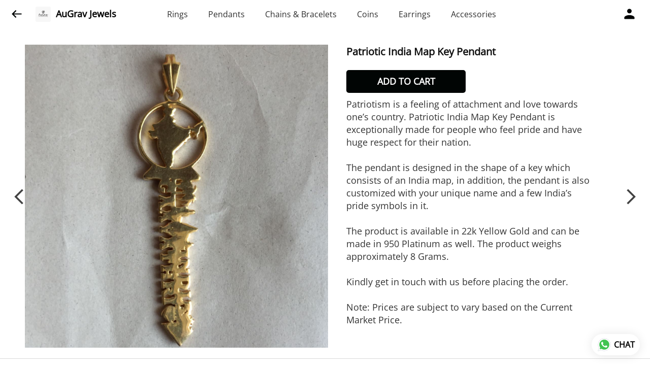

--- FILE ---
content_type: text/html; charset=utf-8
request_url: https://catalog.augrav.com/s/gallery/augrav-jewels/personalized-pendants/su1/product/-MXfHQAppZTkip8d-VFo
body_size: 92486
content:
<!DOCTYPE html><html lang=en><head><meta charset=UTF-8 /><link rel="shortcut icon" type=image/png href="https://d1h96izmtdkx5o.cloudfront.net/-MJFwWnWKT0Tg2Lb63Bw.jpg?v=2"/><title>Patriotic India Map Key Pendant | AuGrav Jewels</title><meta name=theme-color content=#fafafa /><meta name=viewport content="width=device-width,initial-scale=1"/><meta name=description content="Patriotism is a feeling of attachment and love towards one’s country. Patriotic India Map Key Pendant is exceptionally made for people who feel pride and have huge respect for their nation. 

The pendant is designed in the shape of a key which consists of an India map, in addition, the pendant is also customized with your unique name and a few India’s pride symbols in it.

The product is available in 22k Yellow Gold and can be made in 950 Platinum as well. The product weighs approximately 8 Grams.

Kindly get in touch with us before placing the order.

Note: Prices are subject to vary based on the Current Market Price."><meta http-equiv=X-UA-Compatible content="ie=edge"/><meta property=og:title content="Buy Patriotic India Map Key Pendant  online at best price from AuGrav Jewels"/><meta property=og:image content=https://do9uy4stciz2v.cloudfront.net/-MJFwWnWKT0Tg2Lb63Bv/products_600/-MXfHQAppZTkip8d-VFo.jpg /><meta property=og:type content=article /><meta property=og:image:height content=1408 /><meta property=og:image:width content=1408 /><meta property=og:description content="Patriotism is a feeling of attachment and love towards one’s country. Patriotic India Map Key Pendant is exceptionally made for people who feel pride and have huge respect for their nation. 

The pendant is designed in the shape of a key which consists of an India map, in addition, the pendant is also customized with your unique name and a few India’s pride symbols in it.

The product is available in 22k Yellow Gold and can be made in 950 Platinum as well. The product weighs approximately 8 Grams.

Kindly get in touch with us before placing the order.

Note: Prices are subject to vary based on the Current Market Price."/><meta property=og:site_name content="AuGrav Jewels"/><meta name=twitter:card content=summary /><meta name=twitter:title content="Buy Patriotic India Map Key Pendant  online at best price from AuGrav Jewels"/><meta name=twitter:description content="Patriotism is a feeling of attachment and love towards one’s country. Patriotic India Map Key Pendant is exceptionally made for people who feel pride and have huge respect for their nation. 

The pendant is designed in the shape of a key which consists of an India map, in addition, the pendant is also customized with your unique name and a few India’s pride symbols in it.

The product is available in 22k Yellow Gold and can be made in 950 Platinum as well. The product weighs approximately 8 Grams.

Kindly get in touch with us before placing the order.

Note: Prices are subject to vary based on the Current Market Price."/><meta name=twitter:image content=https://do9uy4stciz2v.cloudfront.net/-MJFwWnWKT0Tg2Lb63Bv/products_600/-MXfHQAppZTkip8d-VFo.jpg /><meta name=google content=notranslate /><meta name=referrer content=strict-origin-when-cross-origin /><link rel=preconnect href=https://catalogue-cdn.quicksell.co/s/ fetchpriority=high /><link rel=dns-prefetch href=https://catalogue-cdn.quicksell.co/s/ fetchpriority=high /><link rel=preconnect href=https://qs-catalogue-banners.s3-accelerate.amazonaws.com fetchpriority=high /><link rel=dns-prefetch href=https://qs-catalogue-banners.s3-accelerate.amazonaws.com fetchpriority=high /><link rel=preconnect href=https://d19s00k70wfv0n.cloudfront.net fetchpriority=high /><link rel=dns-prefetch href=https://d19s00k70wfv0n.cloudfront.net fetchpriority=high /><link rel=preconnect href=https://s3.amazonaws.com/quicksales fetchpriority=high /><link rel=dns-prefetch href=https://s3.amazonaws.com/quicksales fetchpriority=high /><link rel=preconnect href=https://do9uy4stciz2v.cloudfront.net fetchpriority=high /><link rel=dns-prefetch href=https://do9uy4stciz2v.cloudfront.net fetchpriority=high /><link rel=preconnect href=https://quicksales-processed-videos.s3.ap-south-1.amazonaws.com fetchpriority=high /><link rel=dns-prefetch href=https://quicksales-processed-videos.s3.ap-south-1.amazonaws.com fetchpriority=high /><link rel=preconnect href=https://duid26tx7z2bo.cloudfront.net fetchpriority=high /><link rel=dns-prefetch href=https://duid26tx7z2bo.cloudfront.net fetchpriority=high /><link rel=preconnect href=https://s3.ap-south-1.amazonaws.com/quicksell-logos fetchpriority=high /><link rel=dns-prefetch href=https://s3.ap-south-1.amazonaws.com/quicksell-logos fetchpriority=high /><link rel=preconnect href=https://d1h96izmtdkx5o.cloudfront.net fetchpriority=high /><link rel=dns-prefetch href=https://d1h96izmtdkx5o.cloudfront.net fetchpriority=high /><link rel=preconnect href=https://cdn.quicksell.co fetchpriority=high /><link rel=dns-prefetch href=https://cdn.quicksell.co fetchpriority=high /><link rel=preconnect href=https://video-cdn.quicksell.co fetchpriority=high /><link rel=dns-prefetch href=https://video-cdn.quicksell.co fetchpriority=high /><meta name=metaData content="{&#34;companyId&#34;:&#34;-MJFwWnWKT0Tg2Lb63Bw&#34;,&#34;companyName&#34;:&#34;AuGrav Jewels&#34;,&#34;logoExists&#34;:true,&#34;logoVersion&#34;:2,&#34;logoHeight&#34;:185,&#34;logoWidth&#34;:185,&#34;logoType&#34;:&#34;jpg&#34;,&#34;logoUrl&#34;:&#34;https://d1h96izmtdkx5o.cloudfront.net/-MJFwWnWKT0Tg2Lb63Bw.jpg?v=2&#34;,&#34;catalogueTitle&#34;:&#34;Personalized Pendants&#34;,&#34;title&#34;:&#34;Patriotic India Map Key Pendant  | AuGrav Jewels&#34;,&#34;thumbUrl&#34;:&#34;https://do9uy4stciz2v.cloudfront.net/-MJFwWnWKT0Tg2Lb63Bv/products_200/-OilnAHAjwW8VEr6o3qM.jpg&#34;,&#34;og:title&#34;:&#34;Buy Patriotic India Map Key Pendant  online at best price from AuGrav Jewels&#34;,&#34;og:image&#34;:&#34;https://do9uy4stciz2v.cloudfront.net/-MJFwWnWKT0Tg2Lb63Bv/products_600/-OilnAHAjwW8VEr6o3qM.jpg&#34;,&#34;isOgImageProductPicture&#34;:true,&#34;productPictureHeight&#34;:1408,&#34;productPictureWidth&#34;:1408,&#34;og:description&#34;:&#34;Patriotism is a feeling of attachment and love towards one’s country. Patriotic India Map Key Pendant is exceptionally made for people who feel pride and have huge respect for their nation. \n\nThe pendant is designed in the shape of a key which consists of an India map, in addition, the pendant is also customized with your unique name and a few India’s pride symbols in it.\n\nThe product is available in 22k Yellow Gold and can be made in 950 Platinum as well. The product weighs approximately 8 Grams.\n\nKindly get in touch with us before placing the order.\n\nNote: Prices are subject to vary based on the Current Market Price.&#34;,&#34;og:productImage&#34;:&#34;https://do9uy4stciz2v.cloudfront.net/-MJFwWnWKT0Tg2Lb63Bv/products_600/-MXfHQAppZTkip8d-VFo.jpg&#34;,&#34;og:productName&#34;:&#34;Patriotic India Map Key Pendant &#34;,&#34;og:productDescription&#34;:&#34;Patriotism is a feeling of attachment and love towards one’s country. Patriotic India Map Key Pendant is exceptionally made for people who feel pride and have huge respect for their nation. \n\nThe pendant is designed in the shape of a key which consists of an India map, in addition, the pendant is also customized with your unique name and a few India’s pride symbols in it.\n\nThe product is available in 22k Yellow Gold and can be made in 950 Platinum as well. The product weighs approximately 8 Grams.\n\nKindly get in touch with us before placing the order.\n\nNote: Prices are subject to vary based on the Current Market Price.&#34;,&#34;shouldLoadShim&#34;:false,&#34;htmlThemeColor&#34;:&#34;#fafafa&#34;}"/><meta name=amalgam content="{&#34;showcase&#34;:{&#34;id&#34;:&#34;-MOAh1wwFK5V1A7IL5lf&#34;,&#34;catalogueId&#34;:&#34;-MOAf_8kWvHGjCO3oiRp&#34;,&#34;sentByCompanyId&#34;:&#34;-MJFwWnWKT0Tg2Lb63Bw&#34;,&#34;sentByUserId&#34;:&#34;-MJFwWnWKT0Tg2Lb63Bv&#34;,&#34;companySlug&#34;:&#34;augrav-jewels&#34;,&#34;catalogueSlug&#34;:&#34;personalized-pendants&#34;,&#34;randomSlug&#34;:&#34;lsv&#34;,&#34;verifyOTP&#34;:null,&#34;requestIdentity&#34;:false,&#34;dateCreated&#34;:&#34;2020-12-10T08:11:08.877Z&#34;,&#34;dateUpdated&#34;:&#34;2026-01-13T07:26:11.825Z&#34;,&#34;dateExpired&#34;:null,&#34;dateDeleted&#34;:null,&#34;isHidden&#34;:null,&#34;pictureUrl&#34;:null,&#34;pictures&#34;:{},&#34;videos&#34;:{}},&#34;isVisitorBlocked&#34;:false,&#34;userId&#34;:&#34;-MJFwWnWKT0Tg2Lb63Bv&#34;,&#34;companyId&#34;:&#34;-MJFwWnWKT0Tg2Lb63Bw&#34;,&#34;user&#34;:{&#34;id&#34;:&#34;-MJFwWnWKT0Tg2Lb63Bv&#34;,&#34;name&#34;:&#34;AuGrav&#34;,&#34;email&#34;:&#34;contact+qs@krizda.com&#34;,&#34;phone&#34;:&#34;+919894035834&#34;,&#34;profileImageURL&#34;:&#34;&#34;,&#34;pictureUrl&#34;:null,&#34;pictures&#34;:{},&#34;videos&#34;:{}},&#34;companyName&#34;:&#34;AuGrav Jewels&#34;,&#34;companyAddress&#34;:null,&#34;formattedAddress&#34;:null,&#34;currencyCode&#34;:&#34;INR&#34;,&#34;currencySymbol&#34;:&#34;₹&#34;,&#34;logoVersion&#34;:2,&#34;logoExists&#34;:true,&#34;altLogoVersion&#34;:&#34;&#34;,&#34;altLogoExists&#34;:false,&#34;paymentPlan&#34;:&#34;PLATINUM&#34;,&#34;pureWhitelabel&#34;:false,&#34;experiments&#34;:{&#34;showSkuBarcode&#34;:false,&#34;invoiceName&#34;:&#34;Estimate&#34;,&#34;showDesc&#34;:true,&#34;requestIdentityTime&#34;:15,&#34;chatNowAutoExpand&#34;:false,&#34;chatNowExpandTimeout&#34;:20,&#34;chatNowPopover&#34;:true,&#34;landingPage&#34;:&#34;company-open&#34;,&#34;payUmoneyLink&#34;:null,&#34;inquiryBox&#34;:&#34;single-click&#34;,&#34;inquiryText&#34;:&#34;Add to list&#34;,&#34;inquirySuccessText&#34;:&#34;Added to list&#34;,&#34;inquirySuccessPopover&#34;:&#34;in list&#34;,&#34;inquiryReviewTitle&#34;:&#34;My list&#34;,&#34;homeLayout&#34;:&#34;grid&#34;,&#34;companyHomeLayout&#34;:&#34;grid&#34;,&#34;selectedThemeId&#34;:&#34;744f4030-43c2-11ec-9093-8da13799bc63&#34;,&#34;receiveOrderOnWhatsapp&#34;:true,&#34;showPoweredBy&#34;:true,&#34;facebookPixelId&#34;:&#34;1535783007436216&#34;,&#34;facebookPixelIds&#34;:[],&#34;aspectRatioRange&#34;:0.1,&#34;hideInquiryTutorial&#34;:false,&#34;action-button-id&#34;:&#34;add_to_cart&#34;,&#34;outOfStockLabelText&#34;:&#34;Out of stock&#34;,&#34;showOutOfStockProduct&#34;:false,&#34;outOfStockLabelId&#34;:&#34;OUT_OF_STOCK_DEFAULT&#34;,&#34;i18n&#34;:&#34;en_US&#34;,&#34;appI18n&#34;:&#34;en_US&#34;,&#34;allowOrdersOnOutOfStock&#34;:true,&#34;inquiryDownloadDisabled&#34;:false,&#34;trackInventory&#34;:false,&#34;autoReduceInventory&#34;:&#34;COMPANY&#34;,&#34;acceptPaymentsOnOrderConfirmation&#34;:false,&#34;showPaymentGateway&#34;:false,&#34;pdfDownloadFromWeb&#34;:false,&#34;subscriptionEnabled&#34;:false,&#34;removeCatalogueProductBadges&#34;:false,&#34;removeCatalogueProductPrice&#34;:false,&#34;enableProductDownload&#34;:false,&#34;captureShippingAddress&#34;:true,&#34;orderConfirmationCustomMessage&#34;:null,&#34;cataloguePaymentMethods&#34;:{},&#34;inquiryTextInputPlaceholder&#34;:null,&#34;removeHomeGridAddToList&#34;:false,&#34;removeCatalogueAddToList&#34;:false,&#34;removeGalleryAddToList&#34;:false,&#34;showGalleryDoubleTickSendInquiry&#34;:false,&#34;removeCompanyNameFromCatalogueHeader&#34;:false,&#34;removeGroupCatalogueGradient&#34;:true,&#34;removeGroupCatalogueTitle&#34;:false,&#34;removeCompanyContactDetailsFromCatalogue&#34;:false,&#34;removeCatalogueCountFromGroupCatalogue&#34;:false,&#34;homePageHeadline&#34;:null,&#34;largeGroupCatalogueLogo&#34;:false,&#34;mediumGroupCatalogueLogo&#34;:false,&#34;firstProductAsCover&#34;:false,&#34;minOrderAmount&#34;:5000,&#34;getDailyReports&#34;:true,&#34;groupVideoBanner&#34;:null,&#34;groupVideoYoutubeId&#34;:null,&#34;groupBackgroundContain&#34;:false,&#34;shippingCost&#34;:null,&#34;removeGroupCompanyCard&#34;:false,&#34;removeSingleCompanyCard&#34;:false,&#34;removeGroupCompanyHeader&#34;:false,&#34;removeSingleCompanyHeader&#34;:false,&#34;allCatalogueGridImagesContain&#34;:false,&#34;minOrderQuantity&#34;:null,&#34;forceRemoveCreateFreeCatalogueBanner&#34;:false,&#34;showImagesInPdf&#34;:true,&#34;syncInventoryWithReseller&#34;:null,&#34;groupCatalogueCustomAspectRatio&#34;:null,&#34;hideSendOrderReceiptOnEmail&#34;:false,&#34;disableAnalytics&#34;:false,&#34;useQueueForFirebaseAnalytics&#34;:false,&#34;firebaseAnalyticsViewTimeInterval&#34;:5,&#34;showPoweredBySetting&#34;:false,&#34;overwriteProductPriceOnPublish&#34;:false,&#34;showCouponSection&#34;:true,&#34;shouldDoResellerCatalogueDiffSync&#34;:false,&#34;requestLeadIdentity&#34;:false,&#34;actionButtonId&#34;:&#34;add_to_cart&#34;,&#34;removeCustomerDetailsFromPdf&#34;:true,&#34;productType&#34;:&#34;JEWELLERY&#34;,&#34;productTileImageSize&#34;:null,&#34;hideCompanyNameFromCatalogueHeader&#34;:false,&#34;centerAlignCompanyNameAndLogoInCatalogueHeader&#34;:false,&#34;jewelleryPriceBreakUpConfig&#34;:{&#34;hideMetalGrossWeightPerGram&#34;:false,&#34;hideMetalNetWeightPerGram&#34;:false,&#34;hideMetalRatePerGram&#34;:false,&#34;hideMakingChargesSection&#34;:false,&#34;hideMakingChargesWeight&#34;:true,&#34;hideMakingChargesRate&#34;:false,&#34;hideDiamondStoneWeight&#34;:false,&#34;hideDiamondStoneRate&#34;:false,&#34;hideOtherChargesSection&#34;:false,&#34;hideWastageChargesSection&#34;:true,&#34;hidePriceSummarySection&#34;:false,&#34;hideMetalSummarySection&#34;:false,&#34;hideStoneSummarySection&#34;:false,&#34;hidePriceSummarySubTotal&#34;:false,&#34;hidePriceSummaryDiscount&#34;:false,&#34;hidePriceSummaryTaxes&#34;:false,&#34;hidePriceSummaryTotal&#34;:false},&#34;hideDoubleTickPoweredBy&#34;:false,&#34;hideProfilePageSection&#34;:false,&#34;sendOrderToSupplier&#34;:true,&#34;renderMagnifiedGalleryImages&#34;:false,&#34;hideGalleryPageNextPrevButtons&#34;:false,&#34;disableChatCrmWidget&#34;:false,&#34;lastOrderIdSequence&#34;:null,&#34;fb-preview&#34;:false,&#34;quickcomments&#34;:true,&#34;product-training&#34;:{&#34;enabled&#34;:true},&#34;createFreeCatalogueBannerVisible&#34;:true,&#34;productsTagwiseView&#34;:true,&#34;imageBackgroundColor&#34;:&#34;FFFFFF&#34;,&#34;removeBlur&#34;:true,&#34;pushToQueueRetryCount&#34;:3,&#34;requestIdentityModal&#34;:false,&#34;resellAllowed&#34;:false,&#34;sendcommentto&#34;:&#34;company&#34;,&#34;bundle_load_threshold&#34;:7000,&#34;businessTypes&#34;:{&#34;-L2j9SMpo9R7UemvdhUK&#34;:{&#34;id&#34;:&#34;-L2j9SMpo9R7UemvdhUK&#34;,&#34;name&#34;:&#34;Electronics &amp; Electrical Supplies&#34;,&#34;position&#34;:0},&#34;-L2j9SMs8ii10-WqNUQU&#34;:{&#34;id&#34;:&#34;-L2j9SMs8ii10-WqNUQU&#34;,&#34;name&#34;:&#34;Industrial Machinery &amp; Equipments&#34;,&#34;position&#34;:1},&#34;-L2j9SMtmEZga9f5oiHG&#34;:{&#34;id&#34;:&#34;-L2j9SMtmEZga9f5oiHG&#34;,&#34;name&#34;:&#34;Construction Machinery &amp; Supplies&#34;,&#34;position&#34;:2},&#34;-L2j9SMtmEZga9f5oiHH&#34;:{&#34;id&#34;:&#34;-L2j9SMtmEZga9f5oiHH&#34;,&#34;name&#34;:&#34;Automobiles Spare Parts &amp; Services&#34;,&#34;position&#34;:3},&#34;-L2j9SMtmEZga9f5oiHI&#34;:{&#34;id&#34;:&#34;-L2j9SMtmEZga9f5oiHI&#34;,&#34;name&#34;:&#34;Logistics &amp; Transportation&#34;,&#34;position&#34;:4},&#34;-L2j9SMtmEZga9f5oiHJ&#34;:{&#34;id&#34;:&#34;-L2j9SMtmEZga9f5oiHJ&#34;,&#34;name&#34;:&#34;Industrial Supplies&#34;,&#34;position&#34;:5},&#34;-L2j9SMtmEZga9f5oiHK&#34;:{&#34;id&#34;:&#34;-L2j9SMtmEZga9f5oiHK&#34;,&#34;name&#34;:&#34;Business Services &amp; Consultants&#34;,&#34;position&#34;:6},&#34;-L2j9SMu_EwzL8DTSnG_&#34;:{&#34;id&#34;:&#34;-L2j9SMu_EwzL8DTSnG_&#34;,&#34;name&#34;:&#34;Food &amp; Beverages&#34;,&#34;position&#34;:7},&#34;-L2j9SMu_EwzL8DTSnGa&#34;:{&#34;id&#34;:&#34;-L2j9SMu_EwzL8DTSnGa&#34;,&#34;name&#34;:&#34;Event Management&#34;,&#34;position&#34;:8},&#34;-L2j9SMu_EwzL8DTSnGb&#34;:{&#34;id&#34;:&#34;-L2j9SMu_EwzL8DTSnGb&#34;,&#34;name&#34;:&#34;Apparels Clothing &amp; Footwear&#34;,&#34;position&#34;:9},&#34;-L2j9SMu_EwzL8DTSnGc&#34;:{&#34;id&#34;:&#34;-L2j9SMu_EwzL8DTSnGc&#34;,&#34;name&#34;:&#34;Explore more A to Z&#34;,&#34;position&#34;:10},&#34;-L2j9SMu_EwzL8DTSnGd&#34;:{&#34;id&#34;:&#34;-L2j9SMu_EwzL8DTSnGd&#34;,&#34;name&#34;:&#34;Advertising &amp; PR Services&#34;,&#34;position&#34;:11},&#34;-L2j9SMu_EwzL8DTSnGe&#34;:{&#34;id&#34;:&#34;-L2j9SMu_EwzL8DTSnGe&#34;,&#34;name&#34;:&#34;Agriculture Produce &amp; Equipments&#34;,&#34;position&#34;:12},&#34;-L2j9SMu_EwzL8DTSnGf&#34;:{&#34;id&#34;:&#34;-L2j9SMu_EwzL8DTSnGf&#34;,&#34;name&#34;:&#34;Ayurvedic Drugs &amp; Products&#34;,&#34;position&#34;:13},&#34;-L2j9SMvDewtMprWKBtz&#34;:{&#34;id&#34;:&#34;-L2j9SMvDewtMprWKBtz&#34;,&#34;name&#34;:&#34;Beauty &amp; Healthcare&#34;,&#34;position&#34;:14},&#34;-L2j9SMvDewtMprWKBu-&#34;:{&#34;id&#34;:&#34;-L2j9SMvDewtMprWKBu-&#34;,&#34;name&#34;:&#34;Books &amp; Stationaries&#34;,&#34;position&#34;:15},&#34;-L2j9SMvDewtMprWKBu0&#34;:{&#34;id&#34;:&#34;-L2j9SMvDewtMprWKBu0&#34;,&#34;name&#34;:&#34;Chemical Products &amp; Equipments&#34;,&#34;position&#34;:16},&#34;-L2j9SMvDewtMprWKBu1&#34;:{&#34;id&#34;:&#34;-L2j9SMvDewtMprWKBu1&#34;,&#34;name&#34;:&#34;Corporate IT Components &amp; Services&#34;,&#34;position&#34;:17},&#34;-L2j9SMvDewtMprWKBu2&#34;:{&#34;id&#34;:&#34;-L2j9SMvDewtMprWKBu2&#34;,&#34;name&#34;:&#34;Corporate Travel &amp; Outing&#34;,&#34;position&#34;:18},&#34;-L2j9SMvDewtMprWKBu3&#34;:{&#34;id&#34;:&#34;-L2j9SMvDewtMprWKBu3&#34;,&#34;name&#34;:&#34;Engineering Services&#34;,&#34;position&#34;:19},&#34;-L2j9SMvDewtMprWKBu4&#34;:{&#34;id&#34;:&#34;-L2j9SMvDewtMprWKBu4&#34;,&#34;name&#34;:&#34;Fashion Accessories&#34;,&#34;position&#34;:20},&#34;-L2j9SMwm-ztSE4WAC6u&#34;:{&#34;id&#34;:&#34;-L2j9SMwm-ztSE4WAC6u&#34;,&#34;name&#34;:&#34;Film &amp; Movie Production&#34;,&#34;position&#34;:21},&#34;-L2j9SMwm-ztSE4WAC6v&#34;:{&#34;id&#34;:&#34;-L2j9SMwm-ztSE4WAC6v&#34;,&#34;name&#34;:&#34;Furniture &amp; Hardware Products&#34;,&#34;position&#34;:22},&#34;-L2j9SMwm-ztSE4WAC6w&#34;:{&#34;id&#34;:&#34;-L2j9SMwm-ztSE4WAC6w&#34;,&#34;name&#34;:&#34;Gardening Tools &amp; Services&#34;,&#34;position&#34;:23},&#34;-L2j9SMwm-ztSE4WAC6x&#34;:{&#34;id&#34;:&#34;-L2j9SMwm-ztSE4WAC6x&#34;,&#34;name&#34;:&#34;Gems &amp; Jewellery&#34;,&#34;position&#34;:24},&#34;-L2j9SMwm-ztSE4WAC6y&#34;:{&#34;id&#34;:&#34;-L2j9SMwm-ztSE4WAC6y&#34;,&#34;name&#34;:&#34;Gifts Handicrafts &amp; Decoratives&#34;,&#34;position&#34;:25},&#34;-L2j9SMwm-ztSE4WAC6z&#34;:{&#34;id&#34;:&#34;-L2j9SMwm-ztSE4WAC6z&#34;,&#34;name&#34;:&#34;Goods &amp; Services On Hire&#34;,&#34;position&#34;:26},&#34;-L2j9SMwm-ztSE4WAC7-&#34;:{&#34;id&#34;:&#34;-L2j9SMwm-ztSE4WAC7-&#34;,&#34;name&#34;:&#34;Heavy Transport Components &amp; Parts&#34;,&#34;position&#34;:27},&#34;-L2j9SMxLogTgPBNbd91&#34;:{&#34;id&#34;:&#34;-L2j9SMxLogTgPBNbd91&#34;,&#34;name&#34;:&#34;Home Supplies&#34;,&#34;position&#34;:28},&#34;-L2j9SMxLogTgPBNbd92&#34;:{&#34;id&#34;:&#34;-L2j9SMxLogTgPBNbd92&#34;,&#34;name&#34;:&#34;Housekeeping &amp; Facility Management&#34;,&#34;position&#34;:29},&#34;-L2j9SMxLogTgPBNbd93&#34;:{&#34;id&#34;:&#34;-L2j9SMxLogTgPBNbd93&#34;,&#34;name&#34;:&#34;Human Resource Services&#34;,&#34;position&#34;:30},&#34;-L2j9SMxLogTgPBNbd94&#34;:{&#34;id&#34;:&#34;-L2j9SMxLogTgPBNbd94&#34;,&#34;name&#34;:&#34;Industrial Tools &amp; Services&#34;,&#34;position&#34;:31},&#34;-L2j9SMxLogTgPBNbd95&#34;:{&#34;id&#34;:&#34;-L2j9SMxLogTgPBNbd95&#34;,&#34;name&#34;:&#34;Interior Designers &amp; Architecture&#34;,&#34;position&#34;:32},&#34;-L2j9SMxLogTgPBNbd96&#34;:{&#34;id&#34;:&#34;-L2j9SMxLogTgPBNbd96&#34;,&#34;name&#34;:&#34;Kitchenware &amp; Appliances&#34;,&#34;position&#34;:33},&#34;-L2j9SMxLogTgPBNbd97&#34;:{&#34;id&#34;:&#34;-L2j9SMxLogTgPBNbd97&#34;,&#34;name&#34;:&#34;Laboratory &amp; Testing Equipment&#34;,&#34;position&#34;:34},&#34;-L2j9SMyGDCT6xFuRd7x&#34;:{&#34;id&#34;:&#34;-L2j9SMyGDCT6xFuRd7x&#34;,&#34;name&#34;:&#34;Leather Goods &amp; Accessories&#34;,&#34;position&#34;:35},&#34;-L2j9SMyGDCT6xFuRd7y&#34;:{&#34;id&#34;:&#34;-L2j9SMyGDCT6xFuRd7y&#34;,&#34;name&#34;:&#34;Luggage &amp; Bags&#34;,&#34;position&#34;:36},&#34;-L2j9SMyGDCT6xFuRd7z&#34;:{&#34;id&#34;:&#34;-L2j9SMyGDCT6xFuRd7z&#34;,&#34;name&#34;:&#34;Mechanical Components &amp; Services&#34;,&#34;position&#34;:37},&#34;-L2j9SMyGDCT6xFuRd8-&#34;:{&#34;id&#34;:&#34;-L2j9SMyGDCT6xFuRd8-&#34;,&#34;name&#34;:&#34;Metals &amp; Metal Products&#34;,&#34;position&#34;:38},&#34;-L2j9SMyGDCT6xFuRd80&#34;:{&#34;id&#34;:&#34;-L2j9SMyGDCT6xFuRd80&#34;,&#34;name&#34;:&#34;Office Electronics Stationery &amp; Services&#34;,&#34;position&#34;:39},&#34;-L2j9SMyGDCT6xFuRd81&#34;:{&#34;id&#34;:&#34;-L2j9SMyGDCT6xFuRd81&#34;,&#34;name&#34;:&#34;Packaging &amp; Labelling&#34;,&#34;position&#34;:40},&#34;-L2j9SMyGDCT6xFuRd82&#34;:{&#34;id&#34;:&#34;-L2j9SMyGDCT6xFuRd82&#34;,&#34;name&#34;:&#34;Paper &amp; Paper Products&#34;,&#34;position&#34;:41},&#34;-L2j9SMzLK2JMyfCogYn&#34;:{&#34;id&#34;:&#34;-L2j9SMzLK2JMyfCogYn&#34;,&#34;name&#34;:&#34;Pharmaceutical &amp; Medical Supplies&#34;,&#34;position&#34;:42},&#34;-L2j9SMzLK2JMyfCogYo&#34;:{&#34;id&#34;:&#34;-L2j9SMzLK2JMyfCogYo&#34;,&#34;name&#34;:&#34;Printing &amp; Publishing Services&#34;,&#34;position&#34;:43},&#34;-L2j9SMzLK2JMyfCogYp&#34;:{&#34;id&#34;:&#34;-L2j9SMzLK2JMyfCogYp&#34;,&#34;name&#34;:&#34;Security Equipment &amp; Services&#34;,&#34;position&#34;:44},&#34;-L2j9SMzLK2JMyfCogYq&#34;:{&#34;id&#34;:&#34;-L2j9SMzLK2JMyfCogYq&#34;,&#34;name&#34;:&#34;Sports &amp; Fitness&#34;,&#34;position&#34;:45},&#34;-L2j9SMzLK2JMyfCogYr&#34;:{&#34;id&#34;:&#34;-L2j9SMzLK2JMyfCogYr&#34;,&#34;name&#34;:&#34;Stone Artefacts &amp; Flooring&#34;,&#34;position&#34;:46},&#34;-L2j9SMzLK2JMyfCogYs&#34;:{&#34;id&#34;:&#34;-L2j9SMzLK2JMyfCogYs&#34;,&#34;name&#34;:&#34;Telecom Products &amp; Services&#34;,&#34;position&#34;:47},&#34;-L2j9SMzLK2JMyfCogYt&#34;:{&#34;id&#34;:&#34;-L2j9SMzLK2JMyfCogYt&#34;,&#34;name&#34;:&#34;Textile Goods &amp; Services&#34;,&#34;position&#34;:48},&#34;-L2j9SMzLK2JMyfCogYu&#34;:{&#34;id&#34;:&#34;-L2j9SMzLK2JMyfCogYu&#34;,&#34;name&#34;:&#34;Toys, Games &amp; Baby Care&#34;,&#34;position&#34;:49},&#34;-L2j9SN-IRjMyKZFCgQI&#34;:{&#34;id&#34;:&#34;-L2j9SN-IRjMyKZFCgQI&#34;,&#34;name&#34;:&#34;Vocational &amp; Corporate Training&#34;,&#34;position&#34;:50}},&#34;categories&#34;:{&#34;-L2j7PxhY6kZZvKSKf19&#34;:{&#34;icon&#34;:&#34;https://s3.ap-south-1.amazonaws.com/qs-business-categories/manufacturer.png&#34;,&#34;id&#34;:&#34;-L2j7PxhY6kZZvKSKf19&#34;,&#34;name&#34;:&#34;Manufacturer&#34;,&#34;position&#34;:0},&#34;-L2j7PxkUuk7LFN3nbNV&#34;:{&#34;icon&#34;:&#34;https://s3.ap-south-1.amazonaws.com/qs-business-categories/wholesaler.png&#34;,&#34;id&#34;:&#34;-L2j7PxkUuk7LFN3nbNV&#34;,&#34;name&#34;:&#34;Wholesaler&#34;,&#34;position&#34;:1},&#34;-L2j7PxkUuk7LFN3nbNW&#34;:{&#34;icon&#34;:&#34;https://s3.ap-south-1.amazonaws.com/qs-business-categories/distributor.png&#34;,&#34;id&#34;:&#34;-L2j7PxkUuk7LFN3nbNW&#34;,&#34;name&#34;:&#34;Distributor&#34;,&#34;position&#34;:2},&#34;-L2j7Pxl3ig-koFnlg-Q&#34;:{&#34;icon&#34;:&#34;https://s3.ap-south-1.amazonaws.com/qs-business-categories/retailer.png&#34;,&#34;id&#34;:&#34;-L2j7Pxl3ig-koFnlg-Q&#34;,&#34;name&#34;:&#34;Retailer&#34;,&#34;position&#34;:3},&#34;-L2j7Pxl3ig-koFnlg-R&#34;:{&#34;icon&#34;:&#34;https://s3.ap-south-1.amazonaws.com/qs-business-categories/buyer.png&#34;,&#34;id&#34;:&#34;-L2j7Pxl3ig-koFnlg-R&#34;,&#34;name&#34;:&#34;Buyer&#34;,&#34;position&#34;:4}},&#34;resellerGroupCreationAllowed&#34;:true,&#34;googleTagManagerId&#34;:&#34;GTM-P9CG3M8D&#34;,&#34;googleAnalyticsMeasurementId&#34;:&#34;AW-736613881&#34;,&#34;googleAnalytics&#34;:&#34;AW-736613881&#34;,&#34;defaultExperiments&#34;:{&#34;showSkuBarcode&#34;:false,&#34;invoiceName&#34;:&#34;Estimate&#34;,&#34;showDesc&#34;:true,&#34;requestIdentityTime&#34;:15,&#34;chatNowAutoExpand&#34;:true,&#34;chatNowExpandTimeout&#34;:20,&#34;chatNowPopover&#34;:true,&#34;landingPage&#34;:&#34;default&#34;,&#34;payUmoneyLink&#34;:null,&#34;inquiryBox&#34;:&#34;multi-click&#34;,&#34;inquiryText&#34;:&#34;Tap to star&#34;,&#34;inquirySuccessText&#34;:&#34;Starred&#34;,&#34;inquirySuccessPopover&#34;:&#34;starred&#34;,&#34;inquiryReviewTitle&#34;:&#34;Your starred items&#34;,&#34;homeLayout&#34;:&#34;grid&#34;,&#34;companyHomeLayout&#34;:&#34;grid&#34;,&#34;selectedThemeId&#34;:&#34;light&#34;,&#34;receiveOrderOnWhatsapp&#34;:true,&#34;showPoweredBy&#34;:true,&#34;facebookPixelId&#34;:null,&#34;facebookPixelIds&#34;:[],&#34;aspectRatioRange&#34;:0.1,&#34;hideInquiryTutorial&#34;:false,&#34;action-button-id&#34;:&#34;default&#34;,&#34;outOfStockLabelText&#34;:&#34;Out of stock&#34;,&#34;showOutOfStockProduct&#34;:true,&#34;outOfStockLabelId&#34;:&#34;OUT_OF_STOCK_DEFAULT&#34;,&#34;i18n&#34;:&#34;en_US&#34;,&#34;appI18n&#34;:&#34;en_US&#34;,&#34;allowOrdersOnOutOfStock&#34;:false,&#34;inquiryDownloadDisabled&#34;:false,&#34;trackInventory&#34;:false,&#34;autoReduceInventory&#34;:&#34;COMPANY&#34;,&#34;acceptPaymentsOnOrderConfirmation&#34;:false,&#34;showPaymentGateway&#34;:false,&#34;pdfDownloadFromWeb&#34;:false,&#34;subscriptionEnabled&#34;:false,&#34;removeCatalogueProductBadges&#34;:false,&#34;removeCatalogueProductPrice&#34;:false,&#34;enableProductDownload&#34;:false,&#34;captureShippingAddress&#34;:false,&#34;orderConfirmationCustomMessage&#34;:null,&#34;cataloguePaymentMethods&#34;:null,&#34;inquiryTextInputPlaceholder&#34;:null,&#34;removeHomeGridAddToList&#34;:false,&#34;removeCatalogueAddToList&#34;:false,&#34;removeGalleryAddToList&#34;:false,&#34;showGalleryDoubleTickSendInquiry&#34;:false,&#34;removeCompanyNameFromCatalogueHeader&#34;:false,&#34;removeGroupCatalogueGradient&#34;:true,&#34;removeGroupCatalogueTitle&#34;:false,&#34;removeCompanyContactDetailsFromCatalogue&#34;:false,&#34;removeCatalogueCountFromGroupCatalogue&#34;:false,&#34;homePageHeadline&#34;:null,&#34;largeGroupCatalogueLogo&#34;:false,&#34;mediumGroupCatalogueLogo&#34;:false,&#34;firstProductAsCover&#34;:false,&#34;minOrderAmount&#34;:null,&#34;getDailyReports&#34;:true,&#34;groupVideoBanner&#34;:null,&#34;groupVideoYoutubeId&#34;:null,&#34;groupBackgroundContain&#34;:false,&#34;shippingCost&#34;:null,&#34;removeGroupCompanyCard&#34;:false,&#34;removeSingleCompanyCard&#34;:false,&#34;removeGroupCompanyHeader&#34;:false,&#34;removeSingleCompanyHeader&#34;:false,&#34;allCatalogueGridImagesContain&#34;:false,&#34;minOrderQuantity&#34;:null,&#34;forceRemoveCreateFreeCatalogueBanner&#34;:false,&#34;showImagesInPdf&#34;:true,&#34;syncInventoryWithReseller&#34;:null,&#34;groupCatalogueCustomAspectRatio&#34;:null,&#34;hideSendOrderReceiptOnEmail&#34;:false,&#34;disableAnalytics&#34;:false,&#34;useQueueForFirebaseAnalytics&#34;:false,&#34;firebaseAnalyticsViewTimeInterval&#34;:5,&#34;showPoweredBySetting&#34;:true,&#34;overwriteProductPriceOnPublish&#34;:false,&#34;showCouponSection&#34;:true,&#34;shouldDoResellerCatalogueDiffSync&#34;:false,&#34;requestLeadIdentity&#34;:false,&#34;actionButtonId&#34;:&#34;add_to_cart&#34;,&#34;removeCustomerDetailsFromPdf&#34;:false,&#34;productType&#34;:null,&#34;productTileImageSize&#34;:null,&#34;hideCompanyNameFromCatalogueHeader&#34;:false,&#34;centerAlignCompanyNameAndLogoInCatalogueHeader&#34;:false,&#34;jewelleryPriceBreakUpConfig&#34;:null,&#34;hideDoubleTickPoweredBy&#34;:false,&#34;hideProfilePageSection&#34;:false,&#34;sendOrderToSupplier&#34;:true,&#34;renderMagnifiedGalleryImages&#34;:false,&#34;hideGalleryPageNextPrevButtons&#34;:false,&#34;disableChatCrmWidget&#34;:false,&#34;lastOrderIdSequence&#34;:null}},&#34;companyExperiments&#34;:{&#34;showSkuBarcode&#34;:false,&#34;invoiceName&#34;:&#34;Estimate&#34;,&#34;showDesc&#34;:true,&#34;requestIdentityTime&#34;:15,&#34;chatNowAutoExpand&#34;:false,&#34;chatNowExpandTimeout&#34;:20,&#34;chatNowPopover&#34;:true,&#34;landingPage&#34;:&#34;company-open&#34;,&#34;payUmoneyLink&#34;:null,&#34;inquiryBox&#34;:&#34;single-click&#34;,&#34;inquiryText&#34;:&#34;Add to list&#34;,&#34;inquirySuccessText&#34;:&#34;Added to list&#34;,&#34;inquirySuccessPopover&#34;:&#34;in list&#34;,&#34;inquiryReviewTitle&#34;:&#34;My list&#34;,&#34;homeLayout&#34;:&#34;grid&#34;,&#34;companyHomeLayout&#34;:&#34;grid&#34;,&#34;selectedThemeId&#34;:&#34;744f4030-43c2-11ec-9093-8da13799bc63&#34;,&#34;receiveOrderOnWhatsapp&#34;:true,&#34;showPoweredBy&#34;:true,&#34;facebookPixelId&#34;:&#34;1535783007436216&#34;,&#34;facebookPixelIds&#34;:[],&#34;aspectRatioRange&#34;:0.1,&#34;hideInquiryTutorial&#34;:false,&#34;action-button-id&#34;:&#34;add_to_cart&#34;,&#34;outOfStockLabelText&#34;:&#34;Out of stock&#34;,&#34;showOutOfStockProduct&#34;:false,&#34;outOfStockLabelId&#34;:&#34;OUT_OF_STOCK_DEFAULT&#34;,&#34;i18n&#34;:&#34;en_US&#34;,&#34;appI18n&#34;:&#34;en_US&#34;,&#34;allowOrdersOnOutOfStock&#34;:true,&#34;inquiryDownloadDisabled&#34;:false,&#34;trackInventory&#34;:false,&#34;autoReduceInventory&#34;:&#34;COMPANY&#34;,&#34;acceptPaymentsOnOrderConfirmation&#34;:false,&#34;showPaymentGateway&#34;:false,&#34;pdfDownloadFromWeb&#34;:false,&#34;subscriptionEnabled&#34;:false,&#34;removeCatalogueProductBadges&#34;:false,&#34;removeCatalogueProductPrice&#34;:false,&#34;enableProductDownload&#34;:false,&#34;captureShippingAddress&#34;:true,&#34;orderConfirmationCustomMessage&#34;:null,&#34;cataloguePaymentMethods&#34;:{},&#34;inquiryTextInputPlaceholder&#34;:null,&#34;removeHomeGridAddToList&#34;:false,&#34;removeCatalogueAddToList&#34;:false,&#34;removeGalleryAddToList&#34;:false,&#34;showGalleryDoubleTickSendInquiry&#34;:false,&#34;removeCompanyNameFromCatalogueHeader&#34;:false,&#34;removeGroupCatalogueGradient&#34;:true,&#34;removeGroupCatalogueTitle&#34;:false,&#34;removeCompanyContactDetailsFromCatalogue&#34;:false,&#34;removeCatalogueCountFromGroupCatalogue&#34;:false,&#34;homePageHeadline&#34;:null,&#34;largeGroupCatalogueLogo&#34;:false,&#34;mediumGroupCatalogueLogo&#34;:false,&#34;firstProductAsCover&#34;:false,&#34;minOrderAmount&#34;:5000,&#34;getDailyReports&#34;:true,&#34;groupVideoBanner&#34;:null,&#34;groupVideoYoutubeId&#34;:null,&#34;groupBackgroundContain&#34;:false,&#34;shippingCost&#34;:null,&#34;removeGroupCompanyCard&#34;:false,&#34;removeSingleCompanyCard&#34;:false,&#34;removeGroupCompanyHeader&#34;:false,&#34;removeSingleCompanyHeader&#34;:false,&#34;allCatalogueGridImagesContain&#34;:false,&#34;minOrderQuantity&#34;:null,&#34;forceRemoveCreateFreeCatalogueBanner&#34;:false,&#34;showImagesInPdf&#34;:true,&#34;syncInventoryWithReseller&#34;:null,&#34;groupCatalogueCustomAspectRatio&#34;:null,&#34;hideSendOrderReceiptOnEmail&#34;:false,&#34;disableAnalytics&#34;:false,&#34;useQueueForFirebaseAnalytics&#34;:false,&#34;firebaseAnalyticsViewTimeInterval&#34;:5,&#34;showPoweredBySetting&#34;:false,&#34;overwriteProductPriceOnPublish&#34;:false,&#34;showCouponSection&#34;:true,&#34;shouldDoResellerCatalogueDiffSync&#34;:false,&#34;requestLeadIdentity&#34;:false,&#34;actionButtonId&#34;:&#34;add_to_cart&#34;,&#34;removeCustomerDetailsFromPdf&#34;:true,&#34;productType&#34;:&#34;JEWELLERY&#34;,&#34;productTileImageSize&#34;:null,&#34;hideCompanyNameFromCatalogueHeader&#34;:false,&#34;centerAlignCompanyNameAndLogoInCatalogueHeader&#34;:false,&#34;jewelleryPriceBreakUpConfig&#34;:{&#34;hideMetalGrossWeightPerGram&#34;:false,&#34;hideMetalNetWeightPerGram&#34;:false,&#34;hideMetalRatePerGram&#34;:false,&#34;hideMakingChargesSection&#34;:false,&#34;hideMakingChargesWeight&#34;:true,&#34;hideMakingChargesRate&#34;:false,&#34;hideDiamondStoneWeight&#34;:false,&#34;hideDiamondStoneRate&#34;:false,&#34;hideOtherChargesSection&#34;:false,&#34;hideWastageChargesSection&#34;:true,&#34;hidePriceSummarySection&#34;:false,&#34;hideMetalSummarySection&#34;:false,&#34;hideStoneSummarySection&#34;:false,&#34;hidePriceSummarySubTotal&#34;:false,&#34;hidePriceSummaryDiscount&#34;:false,&#34;hidePriceSummaryTaxes&#34;:false,&#34;hidePriceSummaryTotal&#34;:false},&#34;hideDoubleTickPoweredBy&#34;:false,&#34;hideProfilePageSection&#34;:false,&#34;sendOrderToSupplier&#34;:true,&#34;renderMagnifiedGalleryImages&#34;:false,&#34;hideGalleryPageNextPrevButtons&#34;:false,&#34;disableChatCrmWidget&#34;:false,&#34;lastOrderIdSequence&#34;:null,&#34;fb-preview&#34;:false,&#34;quickcomments&#34;:true,&#34;product-training&#34;:{&#34;enabled&#34;:true},&#34;createFreeCatalogueBannerVisible&#34;:true,&#34;productsTagwiseView&#34;:true,&#34;imageBackgroundColor&#34;:&#34;FFFFFF&#34;,&#34;removeBlur&#34;:true,&#34;pushToQueueRetryCount&#34;:3,&#34;requestIdentityModal&#34;:false,&#34;resellAllowed&#34;:false,&#34;sendcommentto&#34;:&#34;company&#34;,&#34;bundle_load_threshold&#34;:7000,&#34;businessTypes&#34;:{&#34;-L2j9SMpo9R7UemvdhUK&#34;:{&#34;id&#34;:&#34;-L2j9SMpo9R7UemvdhUK&#34;,&#34;name&#34;:&#34;Electronics &amp; Electrical Supplies&#34;,&#34;position&#34;:0},&#34;-L2j9SMs8ii10-WqNUQU&#34;:{&#34;id&#34;:&#34;-L2j9SMs8ii10-WqNUQU&#34;,&#34;name&#34;:&#34;Industrial Machinery &amp; Equipments&#34;,&#34;position&#34;:1},&#34;-L2j9SMtmEZga9f5oiHG&#34;:{&#34;id&#34;:&#34;-L2j9SMtmEZga9f5oiHG&#34;,&#34;name&#34;:&#34;Construction Machinery &amp; Supplies&#34;,&#34;position&#34;:2},&#34;-L2j9SMtmEZga9f5oiHH&#34;:{&#34;id&#34;:&#34;-L2j9SMtmEZga9f5oiHH&#34;,&#34;name&#34;:&#34;Automobiles Spare Parts &amp; Services&#34;,&#34;position&#34;:3},&#34;-L2j9SMtmEZga9f5oiHI&#34;:{&#34;id&#34;:&#34;-L2j9SMtmEZga9f5oiHI&#34;,&#34;name&#34;:&#34;Logistics &amp; Transportation&#34;,&#34;position&#34;:4},&#34;-L2j9SMtmEZga9f5oiHJ&#34;:{&#34;id&#34;:&#34;-L2j9SMtmEZga9f5oiHJ&#34;,&#34;name&#34;:&#34;Industrial Supplies&#34;,&#34;position&#34;:5},&#34;-L2j9SMtmEZga9f5oiHK&#34;:{&#34;id&#34;:&#34;-L2j9SMtmEZga9f5oiHK&#34;,&#34;name&#34;:&#34;Business Services &amp; Consultants&#34;,&#34;position&#34;:6},&#34;-L2j9SMu_EwzL8DTSnG_&#34;:{&#34;id&#34;:&#34;-L2j9SMu_EwzL8DTSnG_&#34;,&#34;name&#34;:&#34;Food &amp; Beverages&#34;,&#34;position&#34;:7},&#34;-L2j9SMu_EwzL8DTSnGa&#34;:{&#34;id&#34;:&#34;-L2j9SMu_EwzL8DTSnGa&#34;,&#34;name&#34;:&#34;Event Management&#34;,&#34;position&#34;:8},&#34;-L2j9SMu_EwzL8DTSnGb&#34;:{&#34;id&#34;:&#34;-L2j9SMu_EwzL8DTSnGb&#34;,&#34;name&#34;:&#34;Apparels Clothing &amp; Footwear&#34;,&#34;position&#34;:9},&#34;-L2j9SMu_EwzL8DTSnGc&#34;:{&#34;id&#34;:&#34;-L2j9SMu_EwzL8DTSnGc&#34;,&#34;name&#34;:&#34;Explore more A to Z&#34;,&#34;position&#34;:10},&#34;-L2j9SMu_EwzL8DTSnGd&#34;:{&#34;id&#34;:&#34;-L2j9SMu_EwzL8DTSnGd&#34;,&#34;name&#34;:&#34;Advertising &amp; PR Services&#34;,&#34;position&#34;:11},&#34;-L2j9SMu_EwzL8DTSnGe&#34;:{&#34;id&#34;:&#34;-L2j9SMu_EwzL8DTSnGe&#34;,&#34;name&#34;:&#34;Agriculture Produce &amp; Equipments&#34;,&#34;position&#34;:12},&#34;-L2j9SMu_EwzL8DTSnGf&#34;:{&#34;id&#34;:&#34;-L2j9SMu_EwzL8DTSnGf&#34;,&#34;name&#34;:&#34;Ayurvedic Drugs &amp; Products&#34;,&#34;position&#34;:13},&#34;-L2j9SMvDewtMprWKBtz&#34;:{&#34;id&#34;:&#34;-L2j9SMvDewtMprWKBtz&#34;,&#34;name&#34;:&#34;Beauty &amp; Healthcare&#34;,&#34;position&#34;:14},&#34;-L2j9SMvDewtMprWKBu-&#34;:{&#34;id&#34;:&#34;-L2j9SMvDewtMprWKBu-&#34;,&#34;name&#34;:&#34;Books &amp; Stationaries&#34;,&#34;position&#34;:15},&#34;-L2j9SMvDewtMprWKBu0&#34;:{&#34;id&#34;:&#34;-L2j9SMvDewtMprWKBu0&#34;,&#34;name&#34;:&#34;Chemical Products &amp; Equipments&#34;,&#34;position&#34;:16},&#34;-L2j9SMvDewtMprWKBu1&#34;:{&#34;id&#34;:&#34;-L2j9SMvDewtMprWKBu1&#34;,&#34;name&#34;:&#34;Corporate IT Components &amp; Services&#34;,&#34;position&#34;:17},&#34;-L2j9SMvDewtMprWKBu2&#34;:{&#34;id&#34;:&#34;-L2j9SMvDewtMprWKBu2&#34;,&#34;name&#34;:&#34;Corporate Travel &amp; Outing&#34;,&#34;position&#34;:18},&#34;-L2j9SMvDewtMprWKBu3&#34;:{&#34;id&#34;:&#34;-L2j9SMvDewtMprWKBu3&#34;,&#34;name&#34;:&#34;Engineering Services&#34;,&#34;position&#34;:19},&#34;-L2j9SMvDewtMprWKBu4&#34;:{&#34;id&#34;:&#34;-L2j9SMvDewtMprWKBu4&#34;,&#34;name&#34;:&#34;Fashion Accessories&#34;,&#34;position&#34;:20},&#34;-L2j9SMwm-ztSE4WAC6u&#34;:{&#34;id&#34;:&#34;-L2j9SMwm-ztSE4WAC6u&#34;,&#34;name&#34;:&#34;Film &amp; Movie Production&#34;,&#34;position&#34;:21},&#34;-L2j9SMwm-ztSE4WAC6v&#34;:{&#34;id&#34;:&#34;-L2j9SMwm-ztSE4WAC6v&#34;,&#34;name&#34;:&#34;Furniture &amp; Hardware Products&#34;,&#34;position&#34;:22},&#34;-L2j9SMwm-ztSE4WAC6w&#34;:{&#34;id&#34;:&#34;-L2j9SMwm-ztSE4WAC6w&#34;,&#34;name&#34;:&#34;Gardening Tools &amp; Services&#34;,&#34;position&#34;:23},&#34;-L2j9SMwm-ztSE4WAC6x&#34;:{&#34;id&#34;:&#34;-L2j9SMwm-ztSE4WAC6x&#34;,&#34;name&#34;:&#34;Gems &amp; Jewellery&#34;,&#34;position&#34;:24},&#34;-L2j9SMwm-ztSE4WAC6y&#34;:{&#34;id&#34;:&#34;-L2j9SMwm-ztSE4WAC6y&#34;,&#34;name&#34;:&#34;Gifts Handicrafts &amp; Decoratives&#34;,&#34;position&#34;:25},&#34;-L2j9SMwm-ztSE4WAC6z&#34;:{&#34;id&#34;:&#34;-L2j9SMwm-ztSE4WAC6z&#34;,&#34;name&#34;:&#34;Goods &amp; Services On Hire&#34;,&#34;position&#34;:26},&#34;-L2j9SMwm-ztSE4WAC7-&#34;:{&#34;id&#34;:&#34;-L2j9SMwm-ztSE4WAC7-&#34;,&#34;name&#34;:&#34;Heavy Transport Components &amp; Parts&#34;,&#34;position&#34;:27},&#34;-L2j9SMxLogTgPBNbd91&#34;:{&#34;id&#34;:&#34;-L2j9SMxLogTgPBNbd91&#34;,&#34;name&#34;:&#34;Home Supplies&#34;,&#34;position&#34;:28},&#34;-L2j9SMxLogTgPBNbd92&#34;:{&#34;id&#34;:&#34;-L2j9SMxLogTgPBNbd92&#34;,&#34;name&#34;:&#34;Housekeeping &amp; Facility Management&#34;,&#34;position&#34;:29},&#34;-L2j9SMxLogTgPBNbd93&#34;:{&#34;id&#34;:&#34;-L2j9SMxLogTgPBNbd93&#34;,&#34;name&#34;:&#34;Human Resource Services&#34;,&#34;position&#34;:30},&#34;-L2j9SMxLogTgPBNbd94&#34;:{&#34;id&#34;:&#34;-L2j9SMxLogTgPBNbd94&#34;,&#34;name&#34;:&#34;Industrial Tools &amp; Services&#34;,&#34;position&#34;:31},&#34;-L2j9SMxLogTgPBNbd95&#34;:{&#34;id&#34;:&#34;-L2j9SMxLogTgPBNbd95&#34;,&#34;name&#34;:&#34;Interior Designers &amp; Architecture&#34;,&#34;position&#34;:32},&#34;-L2j9SMxLogTgPBNbd96&#34;:{&#34;id&#34;:&#34;-L2j9SMxLogTgPBNbd96&#34;,&#34;name&#34;:&#34;Kitchenware &amp; Appliances&#34;,&#34;position&#34;:33},&#34;-L2j9SMxLogTgPBNbd97&#34;:{&#34;id&#34;:&#34;-L2j9SMxLogTgPBNbd97&#34;,&#34;name&#34;:&#34;Laboratory &amp; Testing Equipment&#34;,&#34;position&#34;:34},&#34;-L2j9SMyGDCT6xFuRd7x&#34;:{&#34;id&#34;:&#34;-L2j9SMyGDCT6xFuRd7x&#34;,&#34;name&#34;:&#34;Leather Goods &amp; Accessories&#34;,&#34;position&#34;:35},&#34;-L2j9SMyGDCT6xFuRd7y&#34;:{&#34;id&#34;:&#34;-L2j9SMyGDCT6xFuRd7y&#34;,&#34;name&#34;:&#34;Luggage &amp; Bags&#34;,&#34;position&#34;:36},&#34;-L2j9SMyGDCT6xFuRd7z&#34;:{&#34;id&#34;:&#34;-L2j9SMyGDCT6xFuRd7z&#34;,&#34;name&#34;:&#34;Mechanical Components &amp; Services&#34;,&#34;position&#34;:37},&#34;-L2j9SMyGDCT6xFuRd8-&#34;:{&#34;id&#34;:&#34;-L2j9SMyGDCT6xFuRd8-&#34;,&#34;name&#34;:&#34;Metals &amp; Metal Products&#34;,&#34;position&#34;:38},&#34;-L2j9SMyGDCT6xFuRd80&#34;:{&#34;id&#34;:&#34;-L2j9SMyGDCT6xFuRd80&#34;,&#34;name&#34;:&#34;Office Electronics Stationery &amp; Services&#34;,&#34;position&#34;:39},&#34;-L2j9SMyGDCT6xFuRd81&#34;:{&#34;id&#34;:&#34;-L2j9SMyGDCT6xFuRd81&#34;,&#34;name&#34;:&#34;Packaging &amp; Labelling&#34;,&#34;position&#34;:40},&#34;-L2j9SMyGDCT6xFuRd82&#34;:{&#34;id&#34;:&#34;-L2j9SMyGDCT6xFuRd82&#34;,&#34;name&#34;:&#34;Paper &amp; Paper Products&#34;,&#34;position&#34;:41},&#34;-L2j9SMzLK2JMyfCogYn&#34;:{&#34;id&#34;:&#34;-L2j9SMzLK2JMyfCogYn&#34;,&#34;name&#34;:&#34;Pharmaceutical &amp; Medical Supplies&#34;,&#34;position&#34;:42},&#34;-L2j9SMzLK2JMyfCogYo&#34;:{&#34;id&#34;:&#34;-L2j9SMzLK2JMyfCogYo&#34;,&#34;name&#34;:&#34;Printing &amp; Publishing Services&#34;,&#34;position&#34;:43},&#34;-L2j9SMzLK2JMyfCogYp&#34;:{&#34;id&#34;:&#34;-L2j9SMzLK2JMyfCogYp&#34;,&#34;name&#34;:&#34;Security Equipment &amp; Services&#34;,&#34;position&#34;:44},&#34;-L2j9SMzLK2JMyfCogYq&#34;:{&#34;id&#34;:&#34;-L2j9SMzLK2JMyfCogYq&#34;,&#34;name&#34;:&#34;Sports &amp; Fitness&#34;,&#34;position&#34;:45},&#34;-L2j9SMzLK2JMyfCogYr&#34;:{&#34;id&#34;:&#34;-L2j9SMzLK2JMyfCogYr&#34;,&#34;name&#34;:&#34;Stone Artefacts &amp; Flooring&#34;,&#34;position&#34;:46},&#34;-L2j9SMzLK2JMyfCogYs&#34;:{&#34;id&#34;:&#34;-L2j9SMzLK2JMyfCogYs&#34;,&#34;name&#34;:&#34;Telecom Products &amp; Services&#34;,&#34;position&#34;:47},&#34;-L2j9SMzLK2JMyfCogYt&#34;:{&#34;id&#34;:&#34;-L2j9SMzLK2JMyfCogYt&#34;,&#34;name&#34;:&#34;Textile Goods &amp; Services&#34;,&#34;position&#34;:48},&#34;-L2j9SMzLK2JMyfCogYu&#34;:{&#34;id&#34;:&#34;-L2j9SMzLK2JMyfCogYu&#34;,&#34;name&#34;:&#34;Toys, Games &amp; Baby Care&#34;,&#34;position&#34;:49},&#34;-L2j9SN-IRjMyKZFCgQI&#34;:{&#34;id&#34;:&#34;-L2j9SN-IRjMyKZFCgQI&#34;,&#34;name&#34;:&#34;Vocational &amp; Corporate Training&#34;,&#34;position&#34;:50}},&#34;categories&#34;:{&#34;-L2j7PxhY6kZZvKSKf19&#34;:{&#34;icon&#34;:&#34;https://s3.ap-south-1.amazonaws.com/qs-business-categories/manufacturer.png&#34;,&#34;id&#34;:&#34;-L2j7PxhY6kZZvKSKf19&#34;,&#34;name&#34;:&#34;Manufacturer&#34;,&#34;position&#34;:0},&#34;-L2j7PxkUuk7LFN3nbNV&#34;:{&#34;icon&#34;:&#34;https://s3.ap-south-1.amazonaws.com/qs-business-categories/wholesaler.png&#34;,&#34;id&#34;:&#34;-L2j7PxkUuk7LFN3nbNV&#34;,&#34;name&#34;:&#34;Wholesaler&#34;,&#34;position&#34;:1},&#34;-L2j7PxkUuk7LFN3nbNW&#34;:{&#34;icon&#34;:&#34;https://s3.ap-south-1.amazonaws.com/qs-business-categories/distributor.png&#34;,&#34;id&#34;:&#34;-L2j7PxkUuk7LFN3nbNW&#34;,&#34;name&#34;:&#34;Distributor&#34;,&#34;position&#34;:2},&#34;-L2j7Pxl3ig-koFnlg-Q&#34;:{&#34;icon&#34;:&#34;https://s3.ap-south-1.amazonaws.com/qs-business-categories/retailer.png&#34;,&#34;id&#34;:&#34;-L2j7Pxl3ig-koFnlg-Q&#34;,&#34;name&#34;:&#34;Retailer&#34;,&#34;position&#34;:3},&#34;-L2j7Pxl3ig-koFnlg-R&#34;:{&#34;icon&#34;:&#34;https://s3.ap-south-1.amazonaws.com/qs-business-categories/buyer.png&#34;,&#34;id&#34;:&#34;-L2j7Pxl3ig-koFnlg-R&#34;,&#34;name&#34;:&#34;Buyer&#34;,&#34;position&#34;:4}},&#34;resellerGroupCreationAllowed&#34;:true,&#34;googleTagManagerId&#34;:&#34;GTM-P9CG3M8D&#34;,&#34;googleAnalyticsMeasurementId&#34;:&#34;AW-736613881&#34;,&#34;googleAnalytics&#34;:&#34;AW-736613881&#34;,&#34;defaultExperiments&#34;:{&#34;showSkuBarcode&#34;:false,&#34;invoiceName&#34;:&#34;Estimate&#34;,&#34;showDesc&#34;:true,&#34;requestIdentityTime&#34;:15,&#34;chatNowAutoExpand&#34;:true,&#34;chatNowExpandTimeout&#34;:20,&#34;chatNowPopover&#34;:true,&#34;landingPage&#34;:&#34;default&#34;,&#34;payUmoneyLink&#34;:null,&#34;inquiryBox&#34;:&#34;multi-click&#34;,&#34;inquiryText&#34;:&#34;Tap to star&#34;,&#34;inquirySuccessText&#34;:&#34;Starred&#34;,&#34;inquirySuccessPopover&#34;:&#34;starred&#34;,&#34;inquiryReviewTitle&#34;:&#34;Your starred items&#34;,&#34;homeLayout&#34;:&#34;grid&#34;,&#34;companyHomeLayout&#34;:&#34;grid&#34;,&#34;selectedThemeId&#34;:&#34;light&#34;,&#34;receiveOrderOnWhatsapp&#34;:true,&#34;showPoweredBy&#34;:true,&#34;facebookPixelId&#34;:null,&#34;facebookPixelIds&#34;:[],&#34;aspectRatioRange&#34;:0.1,&#34;hideInquiryTutorial&#34;:false,&#34;action-button-id&#34;:&#34;default&#34;,&#34;outOfStockLabelText&#34;:&#34;Out of stock&#34;,&#34;showOutOfStockProduct&#34;:true,&#34;outOfStockLabelId&#34;:&#34;OUT_OF_STOCK_DEFAULT&#34;,&#34;i18n&#34;:&#34;en_US&#34;,&#34;appI18n&#34;:&#34;en_US&#34;,&#34;allowOrdersOnOutOfStock&#34;:false,&#34;inquiryDownloadDisabled&#34;:false,&#34;trackInventory&#34;:false,&#34;autoReduceInventory&#34;:&#34;COMPANY&#34;,&#34;acceptPaymentsOnOrderConfirmation&#34;:false,&#34;showPaymentGateway&#34;:false,&#34;pdfDownloadFromWeb&#34;:false,&#34;subscriptionEnabled&#34;:false,&#34;removeCatalogueProductBadges&#34;:false,&#34;removeCatalogueProductPrice&#34;:false,&#34;enableProductDownload&#34;:false,&#34;captureShippingAddress&#34;:false,&#34;orderConfirmationCustomMessage&#34;:null,&#34;cataloguePaymentMethods&#34;:null,&#34;inquiryTextInputPlaceholder&#34;:null,&#34;removeHomeGridAddToList&#34;:false,&#34;removeCatalogueAddToList&#34;:false,&#34;removeGalleryAddToList&#34;:false,&#34;showGalleryDoubleTickSendInquiry&#34;:false,&#34;removeCompanyNameFromCatalogueHeader&#34;:false,&#34;removeGroupCatalogueGradient&#34;:true,&#34;removeGroupCatalogueTitle&#34;:false,&#34;removeCompanyContactDetailsFromCatalogue&#34;:false,&#34;removeCatalogueCountFromGroupCatalogue&#34;:false,&#34;homePageHeadline&#34;:null,&#34;largeGroupCatalogueLogo&#34;:false,&#34;mediumGroupCatalogueLogo&#34;:false,&#34;firstProductAsCover&#34;:false,&#34;minOrderAmount&#34;:null,&#34;getDailyReports&#34;:true,&#34;groupVideoBanner&#34;:null,&#34;groupVideoYoutubeId&#34;:null,&#34;groupBackgroundContain&#34;:false,&#34;shippingCost&#34;:null,&#34;removeGroupCompanyCard&#34;:false,&#34;removeSingleCompanyCard&#34;:false,&#34;removeGroupCompanyHeader&#34;:false,&#34;removeSingleCompanyHeader&#34;:false,&#34;allCatalogueGridImagesContain&#34;:false,&#34;minOrderQuantity&#34;:null,&#34;forceRemoveCreateFreeCatalogueBanner&#34;:false,&#34;showImagesInPdf&#34;:true,&#34;syncInventoryWithReseller&#34;:null,&#34;groupCatalogueCustomAspectRatio&#34;:null,&#34;hideSendOrderReceiptOnEmail&#34;:false,&#34;disableAnalytics&#34;:false,&#34;useQueueForFirebaseAnalytics&#34;:false,&#34;firebaseAnalyticsViewTimeInterval&#34;:5,&#34;showPoweredBySetting&#34;:true,&#34;overwriteProductPriceOnPublish&#34;:false,&#34;showCouponSection&#34;:true,&#34;shouldDoResellerCatalogueDiffSync&#34;:false,&#34;requestLeadIdentity&#34;:false,&#34;actionButtonId&#34;:&#34;add_to_cart&#34;,&#34;removeCustomerDetailsFromPdf&#34;:false,&#34;productType&#34;:null,&#34;productTileImageSize&#34;:null,&#34;hideCompanyNameFromCatalogueHeader&#34;:false,&#34;centerAlignCompanyNameAndLogoInCatalogueHeader&#34;:false,&#34;jewelleryPriceBreakUpConfig&#34;:null,&#34;hideDoubleTickPoweredBy&#34;:false,&#34;hideProfilePageSection&#34;:false,&#34;sendOrderToSupplier&#34;:true,&#34;renderMagnifiedGalleryImages&#34;:false,&#34;hideGalleryPageNextPrevButtons&#34;:false,&#34;disableChatCrmWidget&#34;:false,&#34;lastOrderIdSequence&#34;:null}},&#34;catalogue&#34;:{&#34;id&#34;:&#34;-MOAf_8kWvHGjCO3oiRp&#34;,&#34;description&#34;:null,&#34;title&#34;:&#34;Personalized Pendants&#34;,&#34;themeId&#34;:null,&#34;belongsToCompanyId&#34;:&#34;-MJFwWnWKT0Tg2Lb63Bw&#34;,&#34;productList&#34;:{&#34;-OilnAn-aY5U4UBY8KfA&#34;:0,&#34;-Oic2c3LZWySxfgySVPW&#34;:1,&#34;-OiMuOMYCdgApmYgzZw0&#34;:2,&#34;-OiI-3-4GtM8hhiBHKxA&#34;:3,&#34;-Ohz-IctQHnKrSJZXAT7&#34;:4,&#34;-OhUoWXleyx8PI94C_6Q&#34;:5,&#34;-OglNDcIV2SrYHaFTBMH&#34;:6,&#34;-OgHGH5EDR_-keyQv8eg&#34;:7,&#34;-Og1ocy14kecw764_yZp&#34;:8,&#34;-OfxXxcgnoDweiCm9Ztz&#34;:9,&#34;-OfiBRXzM3zXNoLbaHf5&#34;:10,&#34;-OeaNQm-FPywd69PIvnL&#34;:11,&#34;-OeGQb5wRADrxnQ4p749&#34;:12,&#34;-Oe6RjDEAS7-6PcIVnjm&#34;:13,&#34;-OdXuID5eQ2K8Wfpw6zQ&#34;:14,&#34;-OdXOnqzzcUF1xO2qzvk&#34;:15,&#34;-OdTJoGvvLmmMThkhNIw&#34;:16,&#34;-OdOMErP3Sygx7kZMCEc&#34;:17,&#34;-OdOL7WL0T_Gyt2mnEGH&#34;:18,&#34;-OdOJX4YUUpDhrUF4gkg&#34;:19,&#34;-OdOIYbva6iNTCWEQFVU&#34;:20,&#34;-O_CVlmUtAW59QiSqm4M&#34;:21,&#34;-OXO60qkcTKLM4dJNvPt&#34;:22,&#34;-OXNymPNvYFerw1A5QzW&#34;:23,&#34;-OXNvzOrzj0OY_Q63rYU&#34;:24,&#34;-OXNunXCEyYmqTa3cSSY&#34;:25,&#34;-OXNepnQPrPsj9ES_-ZQ&#34;:26,&#34;-OXDo9crHqlZPNYBdSzp&#34;:27,&#34;-OXDIjXA4CR0ej4_TdE4&#34;:28,&#34;-OX3JCr2wp9-ZbcfOzCi&#34;:29,&#34;-OWuIouilIZ5sOCtCxpi&#34;:30,&#34;-OWp05IgiRk71PokeHwd&#34;:31,&#34;-OWozGN5f3h0mlikRd3C&#34;:32,&#34;-OW_cuq1QLxiYw_FXN0C&#34;:33,&#34;-OW__3GKn2qHRMksqtkH&#34;:34,&#34;-OWQRbpRkOOu--15y3Ff&#34;:35,&#34;-OWKxmkLFd-HnW4nED4l&#34;:36,&#34;-OWGBFLryiiProGuu6fT&#34;:37,&#34;-OWG3HulO4TYRAVY47k0&#34;:38,&#34;-OVmD8hhYbcvLrSMYa0K&#34;:39,&#34;-OVSSkbAH0YS9rkcSuaS&#34;:40,&#34;-OVSQzcxI4qbo7TgW2lo&#34;:41,&#34;-OVD3hA1-yxTAWPv4uIV&#34;:42,&#34;-OV84rvSOzMhThTTEhrT&#34;:43,&#34;-OV8396edsg8t2ZTJrzZ&#34;:44,&#34;-OV8-W_PtiRuOFK-it62&#34;:45,&#34;-OUykuxNNTyc7dmigthM&#34;:46,&#34;-OUyBLkXRliaHOoqlV5c&#34;:47,&#34;-OT6nwiIwHcMUIBI1pQT&#34;:48,&#34;-OSxn30LyiY_azTFwSqs&#34;:49,&#34;-OSxb5rgyiLu6f1XyxsT&#34;:50,&#34;-OSshvbkt7NQryrdh3th&#34;:51,&#34;-OSZ9usvVl-AQ6KfHHoj&#34;:52,&#34;-OSZ8wfHlb6gMNIOXIln&#34;:53,&#34;-OSZ6TSBonK_g61wXmk0&#34;:54,&#34;-OSZ4l13WI8an0Xu-mpF&#34;:55,&#34;-OSU21GxMssx6LGFQ7jx&#34;:56,&#34;-OSTyqZTdIyZbwL_-Wc7&#34;:57,&#34;-OSOohbWfj2ybyTxhPN1&#34;:58,&#34;-OSOnj305a9M00QbmOt1&#34;:59,&#34;-OSJQB3Ma4wmGCa1XPKJ&#34;:60,&#34;-ORzlFkdkuXDxzJiPkmh&#34;:61,&#34;-ORuljPAJLP9ySm7QKHu&#34;:62,&#34;-ORW5A-ThTo1dT0IkTnS&#34;:63,&#34;-ORW0MQpeZa1Q6qbt8eV&#34;:64,&#34;-OQhVlz8X5fQIUlNrw4o&#34;:65,&#34;-OQhFhAS3TDRJRi4z3Kv&#34;:66,&#34;-OQIxqvWCXl7HnNU0oYi&#34;:67,&#34;-OQIYsvfFbET_112WiSE&#34;:68,&#34;-OQISClOe94fmnkNs_5p&#34;:69,&#34;-OQ3_-k2Z7kdEY1LFEGE&#34;:70,&#34;-OP_ZXPe3MyEOgS2IpD6&#34;:71,&#34;-OP_XG8KBqj-ZZ6OBpDX&#34;:72,&#34;-OP_MS_kBK2M6vn4jcND&#34;:73,&#34;-OP_AvrjViPDOrei_Ibr&#34;:74,&#34;-OOwLOFYNdtspfUtZjV0&#34;:75,&#34;-OOw1hxho4H53xTWKLGM&#34;:76,&#34;-OObj3AStrrE-uIppNce&#34;:77,&#34;-OObVywBLk0rKaHZwqTc&#34;:78,&#34;-OO2PiB_ynCz7FDq0S8o&#34;:79,&#34;-ONPOoZBsaDGxR51yL8k&#34;:80,&#34;-ONKOD1qn0PFVXAbihPz&#34;:81,&#34;-ONKK6UGcNLX8mdpsjee&#34;:82,&#34;-ONFDcoW-oaEpEmh91KN&#34;:83,&#34;-ON4ybLVgscJFR7yazVR&#34;:84,&#34;-ON4u_Nak9Zb2WWup3Kl&#34;:85,&#34;-OMRcLR108REMs3UR9js&#34;:86,&#34;-OMCBg8yAIq0ZNfQVvx6&#34;:87,&#34;-OMC77D3sge35Wyv_LYE&#34;:88,&#34;-OMC5U8Ir-4Sc6hw_eWO&#34;:89,&#34;-OLssmKxrDkAis4_feug&#34;:90,&#34;-OLsn3L4N5Hf_tC8Q_zr&#34;:91,&#34;-OLsViu_007MU88xKsTy&#34;:92,&#34;-OMCCIy0EZW5cM1bzsGV&#34;:93,&#34;-OLsU2C1l4YhMZjrZuGI&#34;:94,&#34;-OLsNjRVHIVjk3obOREG&#34;:95,&#34;-OLsMphawQVMHYITAK_R&#34;:96,&#34;-OLYw_XmfHQBJu_-XKgg&#34;:97,&#34;-OLJjoohSXWUDACqYyGx&#34;:98,&#34;-OLJefwJe35JlapoqMlR&#34;:99,&#34;-OKoRB6rM1CqHqVpsb_d&#34;:100,&#34;-OKoR-uBKmG8qEWwP-6b&#34;:101,&#34;-OKoQu9wozkPGzQbYD37&#34;:102,&#34;-OKoQVfAzRcmsf6puoOF&#34;:103,&#34;-OKoQOq93xeVsOeA7DvC&#34;:104,&#34;-OKoQHGYZg_ecVsXSeCg&#34;:105,&#34;-OKoQ5yvvLNaN6o3Fq0u&#34;:106,&#34;-OKoQ-EQgD9XmUn_AZkO&#34;:107,&#34;-OKRIY-8RTxcWbxhdN1b&#34;:108,&#34;-OKRAtRpH7sqBYwoiiXV&#34;:109,&#34;-OKGoY5BR42aMP7PLp0G&#34;:110,&#34;-OKGlREyd9fjovuFf1ZP&#34;:111,&#34;-OKGZn1QKtjt6OFWaueT&#34;:112,&#34;-OKBfhZsgrkh9vnvt8SB&#34;:113,&#34;-OKBYDFLbHF6GigsQETx&#34;:114,&#34;-OK6VzVjeCVdYisUUL_V&#34;:115,&#34;-OK6KgqQFeOuM-pH0ZUf&#34;:116,&#34;-OK69ns65BfayQqxsz6E&#34;:117,&#34;-OJxP6COmy46nc7GlcDe&#34;:118,&#34;-OJhpIVonO0x5g79rS2Z&#34;:119,&#34;-OJhn354JLlLoNRN5HAz&#34;:120,&#34;-OJTFAvWqNOLCYnYZzAZ&#34;:121,&#34;-OJTC5b2FoxHTy42ffSq&#34;:122,&#34;-OJSrXdsYKm41MqpO_rT&#34;:123,&#34;-OJSlgi_ESCdGvYLYiNp&#34;:124,&#34;-OJJ0rv6HMHqVfm_YLuQ&#34;:125,&#34;-OJIz6y4kTdtb0q3tuc_&#34;:126,&#34;-OJIwGHwyDy-7opVm6hI&#34;:127,&#34;-OJInBs5JHo6JqdFU9BC&#34;:128,&#34;-OJIlSfFBvsOsR-4CpPx&#34;:129,&#34;-OIto1XH-nFAfGd5pcow&#34;:130,&#34;-OIovkZBBhzeD3PZ55YM&#34;:131,&#34;-OI_izl1Em3YSwxJ2IcN&#34;:132,&#34;-OI_fL0eUJtcnZ9lAC03&#34;:133,&#34;-OIVl7XCLR5opWDi92OF&#34;:134,&#34;-OIVjIc8zU3URs8ztREf&#34;:135,&#34;-OIViZvWxnsrvO8ULeWx&#34;:136,&#34;-OIVhgtEyFi2TyulV1Yq&#34;:137,&#34;-OITzZQTa7DCZ-wboPZD&#34;:138,&#34;-OIFih2Q72qGM22IidC1&#34;:139,&#34;-OHfgELS2aDQdp8CbGIT&#34;:140,&#34;-OHfbGu1U5EOGMhnBE-V&#34;:141,&#34;-OHSGMbNJq1ywz5FM0OT&#34;:142,&#34;-OHS7d34lQZk6lKcGXz6&#34;:143,&#34;-OHNBV3UMpWHokZAH4v6&#34;:144,&#34;-OHDFfag6SOhF3RdFg_6&#34;:145,&#34;-OHCzCMYSzCKyo1hSL33&#34;:146,&#34;-OFzbJCbExZm9_n60ULZ&#34;:147,&#34;-OFzWxpaWmvtyveQX4KF&#34;:148,&#34;-OFzageF7q68NKDGaFEf&#34;:149,&#34;-OFz_3wBKaQSQnVlS3tt&#34;:150,&#34;-OFzWMltQrnr1HH8ztC9&#34;:151,&#34;-OFvym56GhA4o7IiIIIN&#34;:152,&#34;-OFvydnSJrReFbKO-ONR&#34;:153,&#34;-OFvya0V7tgtoogZEmqm&#34;:154,&#34;-OFvyUWcUD9ylBAEYmCF&#34;:155,&#34;-OFvyLwQfLtiNAx3gOSC&#34;:156,&#34;-OEcopQP4njDKP5rCrP_&#34;:157,&#34;-OEcokh81J3_rOkK3OFJ&#34;:158,&#34;-OEcobi6Nk4Ce6tjXbT0&#34;:159,&#34;-OEcoT0Y5QmNa5mC8_Nq&#34;:160,&#34;-OEcoN7c7XtCgjNIHc2C&#34;:161,&#34;-OEco97p9FkNM0FY2jyC&#34;:162,&#34;-OEcn_DWuMNdIEA_AYoa&#34;:163,&#34;-OCN4ty9_gHC0HzYfPDx&#34;:164,&#34;-OCN4hVsGZAz0KySpW7O&#34;:165,&#34;-OCN4WEfb7N2OfavaJ0Y&#34;:166,&#34;-OCN4KpkIBj8PkY2GjnE&#34;:167,&#34;-OCN498sxeWzz0FTFhdJ&#34;:168,&#34;-OCMp6HxfV0Ys6BBLFLg&#34;:169,&#34;-OCMouhY0MBjMGp4B-G0&#34;:170,&#34;-OCMoj3ElZaJWgXUye4b&#34;:171,&#34;-OCMo2OQLDF9KAYqPyCn&#34;:172,&#34;-OCMns7HKv9pdCzrktiZ&#34;:173,&#34;-OCMngnlnwEd2Okb1eBM&#34;:174,&#34;-OB4XI0B4tUj41Y869_t&#34;:175,&#34;-OAHz9sVflYd370JDmS7&#34;:176,&#34;-OAHyX1PSPMnW0iQ3Nd7&#34;:177,&#34;-OAHy9-dx4sZ9XlSYirw&#34;:178,&#34;-OAHxndRQreF3f-T1FOE&#34;:179,&#34;-OAHwli60AQKGjTIc5C8&#34;:180,&#34;-OAHwJdNrA9jjzTgqYXs&#34;:181,&#34;-OAHviMcq_3PM3UuxPlk&#34;:182,&#34;-OAHvOLm45dnWqPUMD6X&#34;:183,&#34;-OAHv1xQu2bg00s9mY60&#34;:184,&#34;-O9tZDovNzmxua_PChid&#34;:185,&#34;-O6VxKtnYhtVmOgO-_Xi&#34;:186,&#34;-O9tDfhtNLg1LqTa4H0l&#34;:187,&#34;-O8QgkFBmDlupGcFLIHF&#34;:188,&#34;-O86sgkjhK2TDiybNbc7&#34;:189,&#34;-O86oPWZ97MuXE1RVO9G&#34;:190,&#34;-O6VxbgpvURf_jnWCb2-&#34;:191,&#34;-O6VxYl3y5CIxQ5Q1u_0&#34;:192,&#34;-O6VxR2gz8kx8DwUnBI4&#34;:193,&#34;-O6VxFy_quB1mNPrED2M&#34;:194,&#34;-O6VxBGQqjdADLSAkQoa&#34;:195,&#34;-O6Vx3PZyH68RK6ScfjR&#34;:196,&#34;-O6Vx0AomY-_a43kRab_&#34;:197,&#34;-O6Vwtxyx5eTnBEVSKut&#34;:198,&#34;-O6VwpSaELa0GVGt24gD&#34;:199,&#34;-O6Vwg2nIl3nK1rRCoXy&#34;:200,&#34;-O6W2zio4igIsJFZr4SI&#34;:201,&#34;-O6Vwad_snFyc3KN5sDB&#34;:202,&#34;-O6VwX59amuIU6GBw4Q9&#34;:203,&#34;-O6VwRNA4azYsnvdSHta&#34;:204,&#34;-O6VwNOfjyxcZ33lxf-N&#34;:205,&#34;-O6VwFkeob2FAH0c2Z8r&#34;:206,&#34;-O6VwAD9XkudxpoKFx-x&#34;:207,&#34;-O6Vw5h5jnqzHrZ2i6uX&#34;:208,&#34;-O6Vw1g5az5YvYQtmFhC&#34;:209,&#34;-O6VvrFmAL1bk7gG-zvf&#34;:210,&#34;-O6VvkzUkcOdb7sfXhsk&#34;:211,&#34;-O6VvaEESXZF_YgXrTXK&#34;:212,&#34;-O6VvW7py63dyk4kJMTU&#34;:213,&#34;-O6VvPuQncEexPNcxFjM&#34;:214,&#34;-O6VvLddA6eCmK8ZRK2Z&#34;:215,&#34;-O6VvE2L6rcJtfOVP8HS&#34;:216,&#34;-O6VvAkweViih6Q5xg-3&#34;:217,&#34;-O6Vn1BDye7GiGFZZYv_&#34;:218,&#34;-O6VmvJOaldlRdFczQWK&#34;:219,&#34;-O6VmevRVpCD1gXRQqKt&#34;:220,&#34;-O6VmT4Ktl-hHI8eTLzj&#34;:221,&#34;-O6VmHfw62hHS5USZHon&#34;:222,&#34;-O6VlrccWTeVa6684MEW&#34;:223,&#34;-O6Vlj-hN_kKZWaWuWQP&#34;:224,&#34;-O6VlBt_ozTYhkrqQQd6&#34;:225,&#34;-O6Vl3l9iUwr-QQIa8Mx&#34;:226,&#34;-O6VktCqgRmg-wKySSKf&#34;:227,&#34;-O66EQgJU-LFw6AMG6Bf&#34;:228,&#34;-O66CGSQkkqyDLbvAlpB&#34;:229,&#34;-O61IeZHXEl76T3CrMrn&#34;:230,&#34;-O61IVUlMyNs4cYaxras&#34;:231,&#34;-O61HQvZBh6Etvc2S9tU&#34;:232,&#34;-O61HClDqJd7mp_GTjQ0&#34;:233,&#34;-O61H0u-Tc5gbG1DO4gS&#34;:234,&#34;-O3Baz-BqirtRM81q1-p&#34;:235,&#34;-O0OU2GPdD5jnLGt0MBf&#34;:236,&#34;-O0OQ5sz34xooRxknj3e&#34;:237,&#34;-O5Ilgf4J4BgtXb_2GNW&#34;:238,&#34;-O-QheYAjosy1RyvwPhC&#34;:239,&#34;-O-QhPnG_L1uwwCoyq33&#34;:240,&#34;-O-QgLhoDwJphUWjSugZ&#34;:241,&#34;-O-Qg7GmrdFd4qCoatgv&#34;:242,&#34;-O-QfofFlX5piPQc8pPL&#34;:243,&#34;-O-QfVOq4QvUbC8nhC-V&#34;:244,&#34;-O-Qf4liMVSwejK0gzEh&#34;:245,&#34;-O-QeQilYtmfDf2XU7-s&#34;:246,&#34;-O-Qdlxy0OCBCjI74xOg&#34;:247,&#34;-O-Qb9TnZWmQ1LET_YZT&#34;:248,&#34;-O-Q_e6npHzhSWF_nyXQ&#34;:249,&#34;-O-Q_35v6461LBXlGt6R&#34;:250,&#34;-O-QYhQPUyU4J4Eam-XZ&#34;:251,&#34;-O-QY1lFCeDCbKacpnkx&#34;:252,&#34;-O-QXSj4b7Q6psUK9FjH&#34;:253,&#34;-O-QVpd7A-DQocGedEm-&#34;:254,&#34;-O-QUHMG02WgPtjxIhuj&#34;:255,&#34;-O-QSa7YZzr2I6gJCqas&#34;:256,&#34;-O-QRuMqgfU5nrTr_pkT&#34;:257,&#34;-O-QRScKxWssBqNqWqIm&#34;:258,&#34;-O-QPo9303hstK-wdfUm&#34;:259,&#34;-O-QOYzp1fkjJfXJW23G&#34;:260,&#34;-NtyfN1MzOkqWVnc-KMK&#34;:261,&#34;-Nt0j3k4YhOKk7vTKlbt&#34;:262,&#34;-Nt0imzlp5pK8Kv5ARfa&#34;:263,&#34;-Nt0ibQIFN38htQDeV8X&#34;:264,&#34;-Nt0iQgg-aNLpBpNkaIM&#34;:265,&#34;-Nt0E8dtkP1Ro8Dqw9yF&#34;:266,&#34;-NsRk13nf0KhF-7241uS&#34;:267,&#34;-NsRbGHD4l3-0wzrbIvy&#34;:268,&#34;-NsHVCHde-2MlkxpTgJb&#34;:269,&#34;-NsDVmStY-2v8nZv_mnL&#34;:270,&#34;-NsDV6BIenyhONx6w28a&#34;:271,&#34;-NsC_0t39Hd4Enl4jRhn&#34;:272,&#34;-NsCZZUwMs4mqnZinFOU&#34;:273,&#34;-NsCYkV9y3881EbznnFX&#34;:274,&#34;-Nqr5MrrB8yk7sliN3I_&#34;:275,&#34;-Nqr5MraV_DmEHoNrb2r&#34;:276,&#34;-Nqr5Mr8KgViR2vFUd-t&#34;:277,&#34;-Nqr5Mqh1UiESX_6yk8E&#34;:278,&#34;-Nqr5MqDO0q9Zow_o-zD&#34;:279,&#34;-Nqr4zB-IwiIHBOLNbu7&#34;:280,&#34;-Nqr4oOkLIC7i23swBqp&#34;:281,&#34;-Nqr4GL0V45AVFYxzcuW&#34;:282,&#34;-Nqr44YpSNgt8WBNooFK&#34;:283,&#34;-Nqr3JyuTi17nmGvtjvJ&#34;:284,&#34;-NqqucFz-h0UpjVevGbF&#34;:285,&#34;-NqquZV6-ELujXJdLkhs&#34;:286,&#34;-NqkluwZBIDNA0-plCv2&#34;:287,&#34;-NqklkEE-ICml8Wb-FK6&#34;:288,&#34;-NqkMQy7Bs5nSuGgPtCn&#34;:289,&#34;-Nqa8GyR_OtrFrqPZFbp&#34;:290,&#34;-NqWB2HBYogyayITkf36&#34;:291,&#34;-NqMBR2UWqYcMvZ48WuJ&#34;:292,&#34;-NqG_Elg0eNnB4v-e-6I&#34;:293,&#34;-NmfHGqxjR5juOB92nv0&#34;:294,&#34;-NmfGrZH5QxssMndLY7l&#34;:295,&#34;-NlmCZ6zIa3XcPd-zWIs&#34;:296,&#34;-NlmC6BckTITo-ayp_gY&#34;:297,&#34;-NlSeJzMnh6cGuOnGRD9&#34;:298,&#34;-NlS4hPjSpf4gsnJIg_G&#34;:299,&#34;-Nkyg28AS5UmYY8S0_D0&#34;:300,&#34;-NkspjRMbiWdTnW0S88T&#34;:301,&#34;-NkdKfrC_NjgWTaMqysn&#34;:302,&#34;-NkdKYuaHP56Qj4xhtQX&#34;:303,&#34;-NkdKN5rlVbJD1cQ-csn&#34;:304,&#34;-NkdK8IqUsIEk2QanJ8G&#34;:305,&#34;-Nkd38gEuSlokXD3ZoRU&#34;:306,&#34;-NkYiDObmPVvJVCn44ZJ&#34;:307,&#34;-NjWYGIBhJULA56cHIX4&#34;:308,&#34;-NjWY2Au-p4opcYlLGHI&#34;:309,&#34;-NjWXolMtNh_8bwIZy-Q&#34;:310,&#34;-NicxgB0tlsavLy6KdNU&#34;:311,&#34;-NicfBRKiZ-uHRgvpJaJ&#34;:312,&#34;-NiceAFcdcsaJl-KaLEt&#34;:313,&#34;-NiceAFcdcsaJl-KaLEu&#34;:314,&#34;-NiceAFcdcsaJl-KaLEv&#34;:315,&#34;-NiceAFcdcsaJl-KaLEw&#34;:316,&#34;-NiceAFcdcsaJl-KaLEx&#34;:317,&#34;-NiceAFcdcsaJl-KaLEy&#34;:318,&#34;-NiceAFcdcsaJl-KaLEz&#34;:319,&#34;-Ng8Fkl9cMFoO5YFhLmq&#34;:320,&#34;-Nf_7jj7eI6wB7wZbQTh&#34;:321,&#34;-Nf0XOGzKeCiKUNfNtM6&#34;:322,&#34;-NewVtFZz38jnTffwf7L&#34;:323,&#34;-NevqtIljCyPXs84hr4R&#34;:324,&#34;-NevppTjl-p3Ts0Cp0iN&#34;:325,&#34;-NevkYu8fzj95zUkMX-L&#34;:326,&#34;-NevkRp1mMt0agpA_5en&#34;:327,&#34;-NevkFeP8nrn5PH1hkCB&#34;:328,&#34;-NdoMH4-FuOLIUfep_7X&#34;:329,&#34;-NdoMBOtxEPZMehZBZV6&#34;:330,&#34;-Nd9aYBgy2RTSyZer7zL&#34;:331,&#34;-Nd9_qJuqGuhgHFxveWF&#34;:332,&#34;-Nd9PWTgsYPVVxUcJRJX&#34;:333,&#34;-Nd9PQCnPfY-fnz63UZ3&#34;:334,&#34;-Nd9PNH6iyngwHHInViF&#34;:335,&#34;-Nd9OgG6OFvh-PUowTQF&#34;:336,&#34;-Nd9O_r8qa4HdyV0M1Rm&#34;:337,&#34;-NaVUarUi-VRjeyRHlEE&#34;:338,&#34;-N_wVbqCxIedbUkyJUpo&#34;:339,&#34;-N_wUfxw3gHeFlfZe5V-&#34;:340,&#34;-N_wUQwubDDSlxTYhQRP&#34;:341,&#34;-N_wTjKj8xq9Ox0_W7gb&#34;:342,&#34;-N_mOE8nIWsk2CoVfCBc&#34;:343,&#34;-N_mO8AkJ3tj7C-0EsST&#34;:344,&#34;-N_mO3PJWE3bNpd3HmCN&#34;:345,&#34;-N_mNrQAt576GT77YYnR&#34;:346,&#34;-N_mNo3B5NhbvI8Kql3K&#34;:347,&#34;-N_m0Z6HiVUuEHblLo3Z&#34;:348,&#34;-NXti4hR9saWMIMNuNo9&#34;:349,&#34;-NXskPN8jEbgT1GQU9Gl&#34;:350,&#34;-NXECz3giZeucxlOo8DC&#34;:351,&#34;-NXECuEJ6tAzmxYyKp0-&#34;:352,&#34;-NXECr9ruJc1EddvpyyZ&#34;:353,&#34;-NXECo3EjmKlEXluDkge&#34;:354,&#34;-NWGpxkiak-zOugm8a17&#34;:355,&#34;-NWGeZhpEPU_bqgC_4Fq&#34;:356,&#34;-NViXnoNSfgj31sh7nyB&#34;:357,&#34;-NViUyp2TKqRQaolisLn&#34;:358,&#34;-NViTQQ8CE3_2PXGZ0kz&#34;:359,&#34;-NVEwGsS-_zwLBnswR_L&#34;:360,&#34;-NU_SaYzD7sLqV93OHp8&#34;:361,&#34;-NUVM3K8u1NsBvAeWlWY&#34;:362,&#34;-NTbIPeHBPNfJy_fanCE&#34;:363,&#34;-NTbHNI6Q-BvmhW59u7j&#34;:364,&#34;-NTbHKe1wb_qvAwhCTvz&#34;:365,&#34;-NTYXizIGFGe8rB90pdp&#34;:366,&#34;-NQ41M-aKLG3oq8CYNtS&#34;:367,&#34;-NQ3pM_xGoYLhJinTcRY&#34;:368,&#34;-NQ3owgOEjjDuhhs1QnH&#34;:369,&#34;-NQ3njLZ9AiPc2XpIU22&#34;:370,&#34;-NPfaos0UDVRWKW2AsLB&#34;:371,&#34;-NPX1wJqi9szuzRk94zy&#34;:372,&#34;-NPX1tJRzGbNxTrXQ0T3&#34;:373,&#34;-NOsBj_xBSCOURSz3UY0&#34;:374,&#34;-NOhN6lnxdckpA8Evc16&#34;:375,&#34;-NMSA5byz0nfhJ6rTczm&#34;:376,&#34;-NMCkqb1qkORrngsfw7q&#34;:377,&#34;-NM96b-5Th5kjpP5IdPk&#34;:378,&#34;-NM2OPxLL_oJxrmXXgQo&#34;:379,&#34;-NLdqIe-Oa3WwOXfYolI&#34;:380,&#34;-NLPUnHCjwhWWkL6Xahl&#34;:381,&#34;-NLPRyeG-wUuNCBmFnv1&#34;:382,&#34;-NL66XY-S_93GrAElR4k&#34;:383,&#34;-NL66XXPb7uNyKB5lGU_&#34;:384,&#34;-NL4eZ0GQ61XSg2guXAH&#34;:385,&#34;-NL4eC46sF97WnvX04Dm&#34;:386,&#34;-NKSfQTLsaO5wVKwdF9M&#34;:387,&#34;-NKMEGNTyRHab-xf58YE&#34;:388,&#34;-NJxS0fWKxHQtVUKDBBP&#34;:389,&#34;-NJnGkqmlYelP2xK_hui&#34;:390,&#34;-NJPs-OgUZXzFHCOF3nx&#34;:391,&#34;-NJPs-OK49p-RDXTXOZJ&#34;:392,&#34;-NJPs-O3ZmEHSmUd7UE7&#34;:393,&#34;-NJPs-NlJQ6EkCPMniBi&#34;:394,&#34;-NJPs-NPwN7mI7o3spr8&#34;:395,&#34;-NJPs-MpZ1ilR0IcENpc&#34;:396,&#34;-NJPqv7lVmAT0IdelEsB&#34;:397,&#34;-NJPqv7G0icPRgXsTiZx&#34;:398,&#34;-NJPqv6pqtxfFXXR7onD&#34;:399,&#34;-NJPqv6I9J5crYrxhUCI&#34;:400,&#34;-NJPqv5efl-usPzIsdKK&#34;:401,&#34;-NJPqv53Px_i0XLNEqIA&#34;:402,&#34;-NJPqv4TCaqGX34jYpzm&#34;:403,&#34;-NJPqv3z_HVWTp70ubJu&#34;:404,&#34;-NJPqv3OUTozM2hRUxBD&#34;:405,&#34;-NJPqv2jWz-I59UDrX9D&#34;:406,&#34;-NJE_pJn3hq-fmLkDK7v&#34;:407,&#34;-N0j2FAff9l5l-CMIcF7&#34;:408,&#34;-N0j1QPOG5f-6uwFw_G2&#34;:409,&#34;-N0j1QPPDmpowrHeln2v&#34;:410,&#34;-N0j1QPPDmpowrHeln2w&#34;:411,&#34;-N0j17j-oCOjlOGdwtV2&#34;:412,&#34;-N0j17j0dhzQvQlHTz4x&#34;:413,&#34;-N0j17j0dhzQvQlHTz4y&#34;:414,&#34;-MxIv5WEgnY_xl4dkt1x&#34;:415,&#34;-MxIv5WFHR8KZ9BoYDqV&#34;:416,&#34;-MxIv5WFHR8KZ9BoYDqW&#34;:417,&#34;-Mt2uvkA6iPmlYrAOiaO&#34;:418,&#34;-Mt2uvkBATokkKk_sUsZ&#34;:419,&#34;-Mt2uvkBATokkKk_sUs_&#34;:420,&#34;-Mt2uvkBATokkKk_sUsa&#34;:421,&#34;-Mt2uvkBATokkKk_sUsb&#34;:422,&#34;-Mt2uvkBATokkKk_sUsc&#34;:423,&#34;-Mt2uvkBATokkKk_sUsd&#34;:424,&#34;-Mt2uvkBATokkKk_sUse&#34;:425,&#34;-Mt2uvkBATokkKk_sUsf&#34;:426,&#34;-Mt2uvkBATokkKk_sUsg&#34;:427,&#34;-Mt2uvkCXvHCTjBwGzAP&#34;:428,&#34;-Mt2uvkCXvHCTjBwGzAQ&#34;:429,&#34;-Mt2uvkCXvHCTjBwGzAR&#34;:430,&#34;-Mt2uvkCXvHCTjBwGzAS&#34;:431,&#34;-Mt2uvkCXvHCTjBwGzAT&#34;:432,&#34;-Mt2uvkCXvHCTjBwGzAU&#34;:433,&#34;-Mt2uvkCXvHCTjBwGzAV&#34;:434,&#34;-Mt2uvkCXvHCTjBwGzAW&#34;:435,&#34;-Mt2uvkCXvHCTjBwGzAX&#34;:436,&#34;-Mt2uvkCXvHCTjBwGzAY&#34;:437,&#34;-Mt2uvkCXvHCTjBwGzAZ&#34;:438,&#34;-Mt2ukniHGvl1Il2Rpmi&#34;:439,&#34;-Mt2uknvryMDM6saAeXj&#34;:440,&#34;-Mt2uknvryMDM6saAeXk&#34;:441,&#34;-MqbzWozej-ethA-2nZJ&#34;:442,&#34;-MqbzGqzTTrITYYczGaW&#34;:443,&#34;-MqbzGqzTTrITYYczGaX&#34;:444,&#34;-MmvWBSekF_teWbWIhYB&#34;:445,&#34;-MmvJ21acGDNUGIHonHO&#34;:446,&#34;-MXfHQAppZTkip8d-VFm&#34;:447,&#34;-MXfHQAppZTkip8d-VFn&#34;:448,&#34;-MXfHQAppZTkip8d-VFo&#34;:449,&#34;-MVUkRe0HqkfktssYdfU&#34;:450,&#34;-MVUkRe4mJGvvfji6BL1&#34;:451,&#34;-MVUkRe4mJGvvfji6BL2&#34;:452,&#34;-MVUkRe4mJGvvfji6BL3&#34;:453,&#34;-MVUkRe4mJGvvfji6BL4&#34;:454,&#34;-MVUkRe4mJGvvfji6BL5&#34;:455,&#34;-MVUkRe4mJGvvfji6BL6&#34;:456,&#34;-MVUkRe59jdII45NqlkA&#34;:457,&#34;-MVUkRe59jdII45NqlkB&#34;:458,&#34;-MVUkRe59jdII45NqlkC&#34;:459,&#34;-MVUkRe59jdII45NqlkD&#34;:460,&#34;-MVUkRe59jdII45NqlkE&#34;:461,&#34;-MVUkRe59jdII45NqlkF&#34;:462,&#34;-MVUkRe59jdII45NqlkH&#34;:463,&#34;-MVUkRe59jdII45NqlkI&#34;:464,&#34;-MVUkRe59jdII45NqlkJ&#34;:465,&#34;-MVUkRe6WeLUryeStNze&#34;:466,&#34;-MVUkRe6WeLUryeStNzf&#34;:467,&#34;-MVUkRe6WeLUryeStNzg&#34;:468,&#34;-MVUkRe6WeLUryeStNzh&#34;:469,&#34;-MVUkRe6WeLUryeStNzi&#34;:470,&#34;-MVUkRe6WeLUryeStNzj&#34;:471,&#34;-MVUkRe6WeLUryeStNzk&#34;:472,&#34;-MVUkRe6WeLUryeStNzl&#34;:473,&#34;-MVUkRe6WeLUryeStNzm&#34;:474,&#34;-MVUkRe6WeLUryeStNzn&#34;:475,&#34;-MVUkRe7EhVrQpmHAvns&#34;:476,&#34;-MVUkRe7EhVrQpmHAvnt&#34;:477,&#34;-MVUkRe7EhVrQpmHAvnu&#34;:478,&#34;-MVUkRe7EhVrQpmHAvnv&#34;:479,&#34;-MVUkRe7EhVrQpmHAvnw&#34;:480,&#34;-MVUkRe7EhVrQpmHAvnx&#34;:481,&#34;-MVUkRe7EhVrQpmHAvny&#34;:482,&#34;-MVUkRe7EhVrQpmHAvnz&#34;:483,&#34;-MVUkRe7EhVrQpmHAvo0&#34;:484,&#34;-MVUkRe8Ezq3A-tOvvCS&#34;:485,&#34;-MVUkRe8Ezq3A-tOvvCT&#34;:486,&#34;-MVUkRe8Ezq3A-tOvvCU&#34;:487,&#34;-MVUkRe8Ezq3A-tOvvCV&#34;:488,&#34;-MVUkRe8Ezq3A-tOvvCW&#34;:489,&#34;-MVUkRe8Ezq3A-tOvvCX&#34;:490,&#34;-MVUkRe8Ezq3A-tOvvCY&#34;:491},&#34;tagsList&#34;:[&#34;Heart&#34;,&#34;Name&#34;,&#34;Date&#34;,&#34;ECG&#34;,&#34;Number&#34;,&#34;Gold&#34;,&#34;Photo&#34;,&#34;Letter&#34;,&#34;Designer&#34;,&#34;Family&#34;,&#34;Famous Personalities&#34;,&#34;Religious&#34;,&#34;Rhodium&#34;,&#34;Couple&#34;,&#34;Symbol&#34;,&#34;Chain&#34;,&#34;Crown&#34;,&#34;Fusion&#34;,&#34;Platinum&#34;,&#34;Rose Gold&#34;,&#34;Gemstones&#34;,&#34;Diamonds&#34;,&#34;Text&#34;,&#34;Mangalsutra&#34;,&#34;Moon&#34;,&#34;Star&#34;,&#34;Symbols&#34;,&#34;Corona&#34;,&#34;Locket&#34;,&#34;Sweet&#34;,&#34;Mother&#34;,&#34;Baby&#34;,&#34;Fingerprint&#34;,&#34;Hindi Text&#34;,&#34;Elephant&#34;,&#34;Initial&#34;,&#34;Map&#34;,&#34;Bracelets&#34;,&#34;Pendant&#34;,&#34;Infinity&#34;,&#34;Joinable Pendant&#34;,&#34;Teddy&#34;,&#34;Butterfly&#34;,&#34;Zegram&#34;,&#34;Breast Milk&#34;,&#34;Vel&#34;,&#34;Om&#34;,&#34;Murugan&#34;,&#34;Peacock&#34;,&#34;Murugar&#34;,&#34;gold&#34;,&#34;Tamil Text&#34;,&#34;Thaali&#34;,&#34;cartouche&#34;,&#34;Coin As A Pendent&#34;,&#34;Snow Flake&#34;,&#34;Thiruvalluvar&#34;,&#34;Shivan&#34;,&#34;Dumbbell&#34;,&#34;Rotatable Pendant&#34;,&#34;God&#34;,&#34;Dog&#34;,&#34;Guitar&#34;,&#34;Umbilical Cord&#34;,&#34;Flower&#34;,&#34;Lingam&#34;,&#34;Cross&#34;,&#34;Aaruran&#34;,&#34;Round&#34;,&#34;Square&#34;,&#34;Amar&#34;,&#34;Harija&#34;,&#34;shiva&#34;,&#34;Lotus&#34;,&#34;Handwritten&#34;,&#34;Pet&#34;,&#34;Thyagaraj&#34;,&#34;50&#34;,&#34;Uma&#34;,&#34;Signature&#34;,&#34;Anniversary&#34;,&#34;60&#34;,&#34;Yin Yang&#34;,&#34;Magil&#34;,&#34;Lunar&#34;,&#34;Zayaan&#34;,&#34;Joinable&#34;,&#34;VB&#34;,&#34;Indhu&#34;,&#34;Shiva&#34;,&#34;Lakshmi&#34;,&#34;Goddess&#34;,&#34;SM&#34;,&#34;Silver&#34;,&#34;Wings&#34;,&#34;KS&#34;,&#34;Mother Mary&#34;,&#34;Shiv Lingam&#34;,&#34;Tamil&#34;,&#34;3D&#34;,&#34;Lord Venkateswara&#34;,&#34;Navaratna&#34;,&#34;Harmony&#34;,&#34;Sonu&#34;,&#34;Kajal&#34;,&#34;Arjun&#34;,&#34;Molecule&#34;,&#34;Anchor&#34;,&#34;Lord Kalabhairava&#34;,&#34;Lord Ganesh&#34;,&#34;Aravind&#34;,&#34;Amma&#34;,&#34;Umbrella&#34;,&#34;Sun&#34;,&#34;Krish&#34;,&#34;Feather&#34;,&#34;Chakra&#34;,&#34;Lucky&#34;,&#34;Thor&#34;,&#34;Ambigram&#34;,&#34;DJ&#34;,&#34;SG&#34;,&#34;Mountains&#34;,&#34;Saibaba&#34;,&#34;Music&#34;,&#34;Veena&#34;,&#34;Rameez&#34;,&#34;Srifaa&#34;,&#34;Deepan&#34;,&#34;Shashi&#34;,&#34;Suman&#34;,&#34;K&#34;,&#34;Bar&#34;,&#34;Dahera&#34;,&#34;Jagan&#34;,&#34;Snake&#34;,&#34;Buddha&#34;,&#34;Malar&#34;,&#34;Jai&#34;,&#34;Oval&#34;,&#34;KP&#34;,&#34;GK&#34;,&#34;S&#34;,&#34;LB&#34;,&#34;Sivas&#34;,&#34;Komal&#34;,&#34;R&#34;,&#34;Abith&#34;,&#34;Shahanaz&#34;,&#34;Naveen&#34;,&#34;Vishnu&#34;,&#34;AS&#34;,&#34;Bat&#34;,&#34;Roshan&#34;,&#34;Yukthi&#34;,&#34;Booklet&#34;,&#34;Advaith&#34;,&#34;Goddess Lakshmi&#34;,&#34;Raaz&#34;,&#34;VR&#34;,&#34;RM&#34;,&#34;Trishul&#34;,&#34;Shiv lingam&#34;,&#34;Sana&#34;,&#34;VK&#34;,&#34;Yazhili&#34;,&#34;Crocodile&#34;,&#34;Ane&#34;,&#34;Sri&#34;,&#34;Kayan&#34;,&#34;Karthi&#34;,&#34;Flute&#34;,&#34;Solai&#34;,&#34;AR&#34;,&#34;Krishh&#34;,&#34;Agan&#34;,&#34;SR&#34;,&#34;Avi&#34;,&#34;Pranesh&#34;,&#34;Kiran&#34;,&#34;Varsha&#34;,&#34;HL&#34;,&#34;Tree of life&#34;,&#34;Hanuman gada&#34;,&#34;Lord ganesha&#34;,&#34;Chetas&#34;,&#34;Vinay&#34;,&#34;Pooja&#34;,&#34;Kaushik&#34;,&#34;Shwetha&#34;,&#34;Skanda&#34;,&#34;Viyona&#34;,&#34;Baba&#34;,&#34;Snow flake&#34;,&#34;Meghna&#34;,&#34;Naliniram&#34;,&#34;Sword&#34;,&#34;Ashok&#34;,&#34;Rashmi&#34;,&#34;Sahasra&#34;,&#34;Maran&#34;,&#34;Girish&#34;,&#34;Suyam&#34;,&#34;Shalin&#34;,&#34;PV&#34;,&#34;Brindha&#34;,&#34;Nancylija&#34;,&#34;Sagar&#34;,&#34;Sonal&#34;,&#34;Harsha&#34;,&#34;Shyam&#34;,&#34;Maria&#34;,&#34;Sarah&#34;,&#34;Mahi&#34;,&#34;Rishabh&#34;,&#34;23&#34;,&#34;Maa&#34;,&#34;Shri Ram&#34;,&#34;Jaipur&#34;,&#34;love&#34;,&#34;Rudraksha&#34;,&#34;Lion&#34;,&#34;Pearl&#34;,&#34;Jesus&#34;,&#34;Key&#34;,&#34;Faiz&#34;,&#34;Fauzia&#34;,&#34;Fish&#34;,&#34;Amyra&#34;,&#34;Saloni&#34;,&#34;Raj&#34;,&#34;Vaishnavi&#34;,&#34;Bhairajveer&#34;,&#34;Rose&#34;,&#34;Tree&#34;,&#34;Rani&#34;,&#34;Foot&#34;,&#34;Lokeshvar KJ&#34;,&#34;Dog tag&#34;,&#34;Ruby&#34;,&#34;Pink stone&#34;,&#34;Arowana&#34;,&#34;A hanging&#34;,&#34;Shri ram&#34;,&#34;Enamel&#34;,&#34;peacock&#34;,&#34;Krishna&#34;,&#34;18k&#34;,&#34;SD&#34;,&#34;Deep&#34;,&#34;BreastMilk&#34;,&#34;Diamond&#34;,&#34;Mother of pearl&#34;,&#34;Rose gold&#34;,&#34;Heart stone&#34;,&#34;Envelope&#34;,&#34;Udukkai&#34;,&#34;Pattern&#34;,&#34;Narasimha&#34;,&#34;Beagle&#34;,&#34;Embossed&#34;,&#34;Santa Claus&#34;,&#34;vy&#34;,&#34;Hanuman&#34;,&#34;TS&#34;,&#34;sound wave&#34;,&#34;Religion&#34;,&#34;Leg&#34;,&#34;Matte finish&#34;,&#34;Chocolate&#34;,&#34;Face &#34;,&#34;Black enamel&#34;,&#34;Musical instrument&#34;,&#34;Center stone&#34;,&#34;Mace&#34;,&#34;Deep fingerprint&#34;,&#34;jerry&#34;,&#34;V hook&#34;,&#34;Round hook &#34;,&#34;Round hook&#34;,&#34; Parrot&#34;,&#34;Red coral&#34;,&#34;Pentagon&#34;,&#34;Chess&#34;,&#34;Lock &amp; Key&#34;,&#34;Openable&#34;,&#34;Greeting Card&#34;,&#34; Peacock&#34;,&#34;White Rhodium&#34;,&#34;Laryngoscope&#34;,&#34;Perumal&#34;,&#34;Appa&#34;,&#34;Thirukural&#34;,&#34;7&#34;,&#34;133&#34;],&#34;pictureUrl&#34;:null,&#34;pictures&#34;:{},&#34;videos&#34;:{}},&#34;inventory&#34;:{},&#34;-O_CVlmUtAW59QiSqm4M&#34;:{&#34;id&#34;:&#34;-O_CVlmUtAW59QiSqm4M&#34;,&#34;tags&#34;:{&#34;Breast Milk&#34;:{&#34;title&#34;:&#34;Breast Milk&#34;,&#34;p&#34;:3,&#34;v&#34;:true,&#34;t&#34;:1757942116412},&#34;Family&#34;:{&#34;title&#34;:&#34;Family&#34;,&#34;p&#34;:1,&#34;v&#34;:true,&#34;t&#34;:1757942084656},&#34;gold&#34;:{&#34;title&#34;:&#34;gold&#34;,&#34;p&#34;:4,&#34;v&#34;:true,&#34;t&#34;:1763020680117},&#34;Heart&#34;:{&#34;title&#34;:&#34;Heart&#34;,&#34;p&#34;:0,&#34;v&#34;:true,&#34;t&#34;:1757942076945},&#34;Pendant&#34;:{&#34;title&#34;:&#34;Pendant&#34;,&#34;p&#34;:2,&#34;v&#34;:true,&#34;t&#34;:1757942110526}},&#34;videos&#34;:{&#34;1397a540-9236-11f0-9f08-bf6829de0850&#34;:{&#34;videoId&#34;:&#34;1397a540-9236-11f0-9f08-bf6829de0850&#34;,&#34;uuid&#34;:null,&#34;url&#34;:&#34;https://duid26tx7z2bo.cloudfront.net/1397a540-9236-11f0-9f08-bf6829de0850/MP4/1397a540-9236-11f0-9f08-bf6829de0850.mp4&#34;,&#34;prepared&#34;:true,&#34;processed&#34;:true,&#34;extension&#34;:null,&#34;uploadedFrom&#34;:null,&#34;error&#34;:null,&#34;errorMessage&#34;:null,&#34;localAndroidUrl&#34;:null,&#34;dateCreated&#34;:&#34;2025-09-15T13:15:40.308+00:00&#34;,&#34;dateUpdated&#34;:&#34;2025-09-15T13:16:02.019+00:00&#34;,&#34;errorReason&#34;:null,&#34;internalVideoId&#34;:null,&#34;width&#34;:1280,&#34;height&#34;:1060,&#34;id&#34;:&#34;1397a540-9236-11f0-9f08-bf6829de0850&#34;,&#34;urls&#34;:[&#34;https://video-cdn.quicksell.co/1397a540-9236-11f0-9f08-bf6829de0850/HLS/1397a540-9236-11f0-9f08-bf6829de0850.m3u8&#34;,&#34;https://duid26tx7z2bo.cloudfront.net/1397a540-9236-11f0-9f08-bf6829de0850/HLS/1397a540-9236-11f0-9f08-bf6829de0850.m3u8&#34;],&#34;fallbackUrls&#34;:[&#34;https://video-cdn.quicksell.co/1397a540-9236-11f0-9f08-bf6829de0850/MP4/1397a540-9236-11f0-9f08-bf6829de0850.mp4&#34;,&#34;https://duid26tx7z2bo.cloudfront.net/1397a540-9236-11f0-9f08-bf6829de0850/MP4/1397a540-9236-11f0-9f08-bf6829de0850.mp4&#34;],&#34;posterUrls&#34;:[&#34;https://video-cdn.quicksell.co/1397a540-9236-11f0-9f08-bf6829de0850/Thumbnails/1397a540-9236-11f0-9f08-bf6829de0850.0000000.jpg&#34;,&#34;https://duid26tx7z2bo.cloudfront.net/1397a540-9236-11f0-9f08-bf6829de0850/Thumbnails/1397a540-9236-11f0-9f08-bf6829de0850.0000000.jpg&#34;]}},&#34;experiments&#34;:null,&#34;stock&#34;:null,&#34;pictures&#34;:{&#34;-O_CVl8kU6TFh4WLXnxd&#34;:{&#34;url&#34;:&#34;https://cdn.quicksell.co/-MJFwWnWKT0Tg2Lb63Bv/products/-O_CVl8kU6TFh4WLXnxd.jpg&#34;,&#34;uuid&#34;:&#34;AC59424B-F88B-4CF4-9C2F-DD03C06181E8&#34;,&#34;error&#34;:null,&#34;width&#34;:1949,&#34;height&#34;:1949,&#34;position&#34;:2,&#34;prepared&#34;:true,&#34;extension&#34;:&#34;jpg&#34;,&#34;pictureId&#34;:&#34;-O_CVl8kU6TFh4WLXnxd&#34;,&#34;dateCreated&#34;:&#34;2025-09-15T13:14:23.236145+00:00&#34;,&#34;dateUpdated&#34;:&#34;2025-09-15T13:14:23.236145+00:00&#34;,&#34;originalUrl&#34;:null,&#34;errorMessage&#34;:null,&#34;uploadedFrom&#34;:null,&#34;ios_local_url&#34;:null,&#34;internalImageId&#34;:0,&#34;localAndroidUrl&#34;:null,&#34;localElectronUrl&#34;:null,&#34;inheritedFromImageId&#34;:null,&#34;id&#34;:&#34;-O_CVl8kU6TFh4WLXnxd&#34;,&#34;colorPalette&#34;:{&#34;Vibrant&#34;:&#34;#c8a478&#34;,&#34;LightVibrant&#34;:&#34;#d0b48f&#34;,&#34;DarkVibrant&#34;:&#34;#5e4526&#34;,&#34;Muted&#34;:&#34;#a1876d&#34;,&#34;LightMuted&#34;:&#34;#d4ccc4&#34;,&#34;DarkMuted&#34;:&#34;#7e7466&#34;}},&#34;-O_CVl86MU3m-CxYrsj_&#34;:{&#34;url&#34;:&#34;https://cdn.quicksell.co/-MJFwWnWKT0Tg2Lb63Bv/products/-O_CVl86MU3m-CxYrsj_.jpg&#34;,&#34;uuid&#34;:&#34;AC59424B-F88B-4CF4-9C2F-DD03C06181E8&#34;,&#34;error&#34;:null,&#34;width&#34;:1888,&#34;height&#34;:1888,&#34;position&#34;:3,&#34;prepared&#34;:true,&#34;extension&#34;:&#34;jpg&#34;,&#34;pictureId&#34;:&#34;-O_CVl86MU3m-CxYrsj_&#34;,&#34;dateCreated&#34;:&#34;2025-09-15T13:14:23.236145+00:00&#34;,&#34;dateUpdated&#34;:&#34;2025-09-15T13:14:23.236145+00:00&#34;,&#34;originalUrl&#34;:null,&#34;errorMessage&#34;:null,&#34;uploadedFrom&#34;:null,&#34;ios_local_url&#34;:null,&#34;internalImageId&#34;:0,&#34;localAndroidUrl&#34;:null,&#34;localElectronUrl&#34;:null,&#34;inheritedFromImageId&#34;:null,&#34;id&#34;:&#34;-O_CVl86MU3m-CxYrsj_&#34;,&#34;colorPalette&#34;:{&#34;Vibrant&#34;:&#34;#dcae89&#34;,&#34;LightVibrant&#34;:&#34;#dcbc9c&#34;,&#34;DarkVibrant&#34;:&#34;#663e1e&#34;,&#34;Muted&#34;:&#34;#ac8c74&#34;,&#34;LightMuted&#34;:&#34;#ccc4a4&#34;,&#34;DarkMuted&#34;:&#34;#764823&#34;}},&#34;-O_CVl99qS5s2n87FZYL&#34;:{&#34;url&#34;:&#34;https://cdn.quicksell.co/-MJFwWnWKT0Tg2Lb63Bv/products/-O_CVl99qS5s2n87FZYL.jpg&#34;,&#34;uuid&#34;:&#34;AC59424B-F88B-4CF4-9C2F-DD03C06181E8&#34;,&#34;error&#34;:null,&#34;width&#34;:1296,&#34;height&#34;:1296,&#34;position&#34;:1,&#34;prepared&#34;:true,&#34;extension&#34;:&#34;jpg&#34;,&#34;pictureId&#34;:&#34;-O_CVl99qS5s2n87FZYL&#34;,&#34;dateCreated&#34;:&#34;2025-09-15T13:14:23.236145+00:00&#34;,&#34;dateUpdated&#34;:&#34;2025-09-15T13:14:23.236145+00:00&#34;,&#34;originalUrl&#34;:null,&#34;errorMessage&#34;:null,&#34;uploadedFrom&#34;:null,&#34;ios_local_url&#34;:null,&#34;internalImageId&#34;:0,&#34;localAndroidUrl&#34;:null,&#34;localElectronUrl&#34;:null,&#34;inheritedFromImageId&#34;:null,&#34;id&#34;:&#34;-O_CVl99qS5s2n87FZYL&#34;,&#34;colorPalette&#34;:{&#34;Vibrant&#34;:&#34;#c4a179&#34;,&#34;LightVibrant&#34;:&#34;#e4bc9c&#34;,&#34;DarkVibrant&#34;:&#34;#6c442c&#34;,&#34;Muted&#34;:&#34;#a47c5c&#34;,&#34;LightMuted&#34;:&#34;#ccb8a4&#34;,&#34;DarkMuted&#34;:&#34;#3c3424&#34;}}},&#34;belongsToCatalogueId&#34;:&#34;-MOAf_8kWvHGjCO3oiRp&#34;,&#34;belongsToCompanyId&#34;:&#34;-MJFwWnWKT0Tg2Lb63Bw&#34;,&#34;belongsToUserId&#34;:&#34;-MJFwWnWKT0Tg2Lb63Bv&#34;,&#34;inheritedFromProductId&#34;:null,&#34;currency&#34;:&#34;INR&#34;,&#34;default_picture_id&#34;:&#34;-O_CVl99qS5s2n87FZYL&#34;,&#34;description&#34;:&#34;Celebrate the eternal connection between father and child with the Father And Son Tri Tone Fusion BreastMilk Pendant, a masterpiece that beautifully captures the essence of love and nurturing. Crafted in a heart-shaped design, this pendant features a touching gold depiction of a father lifting her child, symbolizing unconditional affection and warmth. \n\nEach piece is lovingly infused with preserved breastmilk, transforming a fleeting moment of motherhood into a timeless keepsake. The elegant two-tone gold and platinum finish adds a luxurious charm, making it a perfect blend of sentiment and sophistication.\n\nHandcrafted with precision, this custom breastmilk jewelry is more than an accessory—it’s a celebration of life’s most cherished bond. Whether as a gift for new mothers, a Mother’s Day treasure, or a personal heirloom, the Forever Bond Pendant carries deep emotional significance. Preserve your motherhood journey forever with this unique personalized breastmilk pendant, designed to keep your baby’s love close to your heart—always.\n\nThe product is made of 950 Platinum weighs approx 7.9 grams, 1 Gram of Rose Gold, and 0.8 Grams Of  Yellow Gold which can be customised to your needs as well.\n\nKindly get in touch with us before placing the order online to know the exact price.\n\nNote: Prices are subject to vary based on the current market price.\n\n &#34;,&#34;encoded_variants&#34;:null,&#34;localPictureUrl&#34;:null,&#34;name&#34;:&#34;Father And Son Tri Tone Fusion BreastMilk Pendant&#34;,&#34;parent&#34;:null,&#34;pictureUrl&#34;:&#34;https://cdn.quicksell.co/-MJFwWnWKT0Tg2Lb63Bv/products/-O_CVl99qS5s2n87FZYL.jpg&#34;,&#34;prepared&#34;:null,&#34;price&#34;:null,&#34;timestamp_created&#34;:1757942062916,&#34;timestamp_updated&#34;:1763020689746,&#34;timestamp_deleted&#34;:null,&#34;unit&#34;:null,&#34;localIosPictureUrl&#34;:null,&#34;variants&#34;:null,&#34;discounted_price&#34;:null,&#34;sold_out&#34;:null,&#34;supplierPrice&#34;:null,&#34;supplierDetailsName&#34;:null,&#34;supplierDetailsEmail&#34;:null,&#34;supplierDetailsPhone&#34;:null,&#34;dateCreated&#34;:&#34;2025-09-15T13:14:22.916+00:00&#34;,&#34;dateUpdated&#34;:&#34;2025-11-13T07:58:09.746+00:00&#34;,&#34;dateDeleted&#34;:null,&#34;taxes&#34;:null,&#34;sku&#34;:null,&#34;weight&#34;:null,&#34;isSet&#34;:null,&#34;setName&#34;:null,&#34;setQuantity&#34;:null,&#34;showOutOfStockProduct&#34;:null,&#34;productStockCount&#34;:null,&#34;slabPrices&#34;:null,&#34;isSlab&#34;:null,&#34;productTypeDetails&#34;:null,&#34;stockDateUpdated&#34;:null,&#34;setType&#34;:null,&#34;taxedPrice&#34;:null,&#34;customFields&#34;:[],&#34;formattedDiscountedPrice&#34;:&#34;&#34;,&#34;formattedPrice&#34;:&#34;&#34;,&#34;formattedTaxedPrice&#34;:&#34;&#34;,&#34;formattedDescription&#34;:&#34;Celebrate the eternal connection between father and child with the Father And Son Tri Tone Fusion BreastMilk Pendant, a masterpiece that beautifully captures the essence of love and nurturing. Crafted in a heart-shaped design, this pendant features a touching gold depiction of a father lifting her child, symbolizing unconditional affection and warmth. \n\nEach piece is lovingly infused with preserved breastmilk, transforming a fleeting moment of motherhood into a timeless keepsake. The elegant two-tone gold and platinum finish adds a luxurious charm, making it a perfect blend of sentiment and sophistication.\n\nHandcrafted with precision, this custom breastmilk jewelry is more than an accessory—it’s a celebration of life’s most cherished bond. Whether as a gift for new mothers, a Mother’s Day treasure, or a personal heirloom, the Forever Bond Pendant carries deep emotional significance. Preserve your motherhood journey forever with this unique personalized breastmilk pendant, designed to keep your baby’s love close to your heart—always.\n\nThe product is made of 950 Platinum weighs approx 7.9 grams, 1 Gram of Rose Gold, and 0.8 Grams Of  Yellow Gold which can be customised to your needs as well.\n\nKindly get in touch with us before placing the order online to know the exact price.\n\nNote: Prices are subject to vary based on the current market price.\n\n &#34;},&#34;-OdOIYbva6iNTCWEQFVU&#34;:{&#34;id&#34;:&#34;-OdOIYbva6iNTCWEQFVU&#34;,&#34;tags&#34;:{&#34;Gold&#34;:{&#34;title&#34;:&#34;Gold&#34;,&#34;p&#34;:0,&#34;v&#34;:true,&#34;t&#34;:1762434908386},&#34;Letter&#34;:{&#34;title&#34;:&#34;Letter&#34;,&#34;p&#34;:1,&#34;v&#34;:true,&#34;t&#34;:1762434912741},&#34;Pendant&#34;:{&#34;title&#34;:&#34;Pendant&#34;,&#34;p&#34;:2,&#34;v&#34;:true,&#34;t&#34;:1762434936206},&#34;Tamil Text&#34;:{&#34;title&#34;:&#34;Tamil Text&#34;,&#34;p&#34;:3,&#34;v&#34;:true,&#34;t&#34;:1762434944009}},&#34;videos&#34;:{},&#34;experiments&#34;:null,&#34;stock&#34;:null,&#34;pictures&#34;:{&#34;-OdOIYB_ZJruD9ksA8EX&#34;:{&#34;url&#34;:&#34;https://cdn.quicksell.co/-MJFwWnWKT0Tg2Lb63Bv/products/-OdOIYB_ZJruD9ksA8EX.jpg&#34;,&#34;uuid&#34;:&#34;AC59424B-F88B-4CF4-9C2F-DD03C06181E8&#34;,&#34;error&#34;:null,&#34;width&#34;:1216,&#34;height&#34;:1216,&#34;position&#34;:3,&#34;prepared&#34;:true,&#34;extension&#34;:&#34;jpg&#34;,&#34;pictureId&#34;:&#34;-OdOIYB_ZJruD9ksA8EX&#34;,&#34;dateCreated&#34;:&#34;2025-11-06T13:14:53.286679+00:00&#34;,&#34;dateUpdated&#34;:&#34;2025-11-06T13:14:53.286679+00:00&#34;,&#34;originalUrl&#34;:null,&#34;errorMessage&#34;:null,&#34;uploadedFrom&#34;:null,&#34;ios_local_url&#34;:null,&#34;internalImageId&#34;:0,&#34;localAndroidUrl&#34;:null,&#34;localElectronUrl&#34;:null,&#34;inheritedFromImageId&#34;:null,&#34;id&#34;:&#34;-OdOIYB_ZJruD9ksA8EX&#34;,&#34;colorPalette&#34;:{&#34;Vibrant&#34;:&#34;#b46c62&#34;,&#34;LightVibrant&#34;:&#34;#d58b81&#34;,&#34;DarkVibrant&#34;:&#34;#683024&#34;,&#34;Muted&#34;:&#34;#a45f57&#34;,&#34;LightMuted&#34;:&#34;#d4bcac&#34;,&#34;DarkMuted&#34;:&#34;#724034&#34;}},&#34;-OdOIYADeUlglrCJN6Mu&#34;:{&#34;url&#34;:&#34;https://cdn.quicksell.co/-MJFwWnWKT0Tg2Lb63Bv/products/-OdOIYADeUlglrCJN6Mu.jpg&#34;,&#34;uuid&#34;:&#34;AC59424B-F88B-4CF4-9C2F-DD03C06181E8&#34;,&#34;error&#34;:null,&#34;width&#34;:422,&#34;height&#34;:422,&#34;position&#34;:1,&#34;prepared&#34;:true,&#34;extension&#34;:&#34;jpg&#34;,&#34;pictureId&#34;:&#34;-OdOIYADeUlglrCJN6Mu&#34;,&#34;dateCreated&#34;:&#34;2025-11-06T13:14:53.286679+00:00&#34;,&#34;dateUpdated&#34;:&#34;2025-11-06T13:14:53.286679+00:00&#34;,&#34;originalUrl&#34;:null,&#34;errorMessage&#34;:null,&#34;uploadedFrom&#34;:null,&#34;ios_local_url&#34;:null,&#34;internalImageId&#34;:0,&#34;localAndroidUrl&#34;:null,&#34;localElectronUrl&#34;:null,&#34;inheritedFromImageId&#34;:null,&#34;id&#34;:&#34;-OdOIYADeUlglrCJN6Mu&#34;,&#34;colorPalette&#34;:{&#34;Vibrant&#34;:&#34;#bc4464&#34;,&#34;LightVibrant&#34;:&#34;#e4cc94&#34;,&#34;DarkVibrant&#34;:&#34;#6c2c14&#34;,&#34;Muted&#34;:&#34;#a08458&#34;,&#34;LightMuted&#34;:&#34;#b59766&#34;,&#34;DarkMuted&#34;:&#34;#5d3e28&#34;}},&#34;-OdOIYAazIKyn8a7SLen&#34;:{&#34;url&#34;:&#34;https://cdn.quicksell.co/-MJFwWnWKT0Tg2Lb63Bv/products/-OdOIYAazIKyn8a7SLen.jpg&#34;,&#34;uuid&#34;:&#34;AC59424B-F88B-4CF4-9C2F-DD03C06181E8&#34;,&#34;error&#34;:null,&#34;width&#34;:790,&#34;height&#34;:790,&#34;position&#34;:2,&#34;prepared&#34;:true,&#34;extension&#34;:&#34;jpg&#34;,&#34;pictureId&#34;:&#34;-OdOIYAazIKyn8a7SLen&#34;,&#34;dateCreated&#34;:&#34;2025-11-06T13:14:53.286679+00:00&#34;,&#34;dateUpdated&#34;:&#34;2025-11-06T13:14:53.286679+00:00&#34;,&#34;originalUrl&#34;:null,&#34;errorMessage&#34;:null,&#34;uploadedFrom&#34;:null,&#34;ios_local_url&#34;:null,&#34;internalImageId&#34;:0,&#34;localAndroidUrl&#34;:null,&#34;localElectronUrl&#34;:null,&#34;inheritedFromImageId&#34;:null,&#34;id&#34;:&#34;-OdOIYAazIKyn8a7SLen&#34;,&#34;colorPalette&#34;:{&#34;Vibrant&#34;:&#34;#b87e69&#34;,&#34;LightVibrant&#34;:&#34;#f5c7ab&#34;,&#34;DarkVibrant&#34;:&#34;#6c1c34&#34;,&#34;Muted&#34;:&#34;#a07a59&#34;,&#34;LightMuted&#34;:&#34;#d4b49c&#34;,&#34;DarkMuted&#34;:&#34;#5c2c34&#34;}},&#34;-OdOIYAwp1zIihfgtJd5&#34;:{&#34;url&#34;:&#34;https://cdn.quicksell.co/-MJFwWnWKT0Tg2Lb63Bv/products/-OdOIYAwp1zIihfgtJd5.jpg&#34;,&#34;uuid&#34;:&#34;AC59424B-F88B-4CF4-9C2F-DD03C06181E8&#34;,&#34;error&#34;:null,&#34;width&#34;:699,&#34;height&#34;:712,&#34;position&#34;:5,&#34;prepared&#34;:true,&#34;extension&#34;:&#34;jpg&#34;,&#34;pictureId&#34;:&#34;-OdOIYAwp1zIihfgtJd5&#34;,&#34;dateCreated&#34;:&#34;2025-11-06T13:14:53.286679+00:00&#34;,&#34;dateUpdated&#34;:&#34;2025-11-06T13:14:53.286679+00:00&#34;,&#34;originalUrl&#34;:null,&#34;errorMessage&#34;:null,&#34;uploadedFrom&#34;:null,&#34;ios_local_url&#34;:null,&#34;internalImageId&#34;:0,&#34;localAndroidUrl&#34;:null,&#34;localElectronUrl&#34;:null,&#34;inheritedFromImageId&#34;:null,&#34;id&#34;:&#34;-OdOIYAwp1zIihfgtJd5&#34;,&#34;colorPalette&#34;:{&#34;Vibrant&#34;:&#34;#b4775d&#34;,&#34;LightVibrant&#34;:&#34;#d5a482&#34;,&#34;DarkVibrant&#34;:&#34;#543424&#34;,&#34;Muted&#34;:&#34;#9f7059&#34;,&#34;LightMuted&#34;:&#34;#bca184&#34;,&#34;DarkMuted&#34;:&#34;#634738&#34;}},&#34;-OdOIYBC4KxvTMwWLffO&#34;:{&#34;url&#34;:&#34;https://cdn.quicksell.co/-MJFwWnWKT0Tg2Lb63Bv/products/-OdOIYBC4KxvTMwWLffO.jpg&#34;,&#34;uuid&#34;:&#34;AC59424B-F88B-4CF4-9C2F-DD03C06181E8&#34;,&#34;error&#34;:null,&#34;width&#34;:876,&#34;height&#34;:876,&#34;position&#34;:4,&#34;prepared&#34;:true,&#34;extension&#34;:&#34;jpg&#34;,&#34;pictureId&#34;:&#34;-OdOIYBC4KxvTMwWLffO&#34;,&#34;dateCreated&#34;:&#34;2025-11-06T13:14:53.286679+00:00&#34;,&#34;dateUpdated&#34;:&#34;2025-11-06T13:14:53.286679+00:00&#34;,&#34;originalUrl&#34;:null,&#34;errorMessage&#34;:null,&#34;uploadedFrom&#34;:null,&#34;ios_local_url&#34;:null,&#34;internalImageId&#34;:0,&#34;localAndroidUrl&#34;:null,&#34;localElectronUrl&#34;:null,&#34;inheritedFromImageId&#34;:null,&#34;id&#34;:&#34;-OdOIYBC4KxvTMwWLffO&#34;,&#34;colorPalette&#34;:{&#34;Vibrant&#34;:&#34;#b68161&#34;,&#34;LightVibrant&#34;:&#34;#e8b998&#34;,&#34;DarkVibrant&#34;:&#34;#583528&#34;,&#34;Muted&#34;:&#34;#a37052&#34;,&#34;LightMuted&#34;:&#34;#be927a&#34;,&#34;DarkMuted&#34;:&#34;#7e5440&#34;}}},&#34;belongsToCatalogueId&#34;:&#34;-MOAf_8kWvHGjCO3oiRp&#34;,&#34;belongsToCompanyId&#34;:&#34;-MJFwWnWKT0Tg2Lb63Bw&#34;,&#34;belongsToUserId&#34;:&#34;-MJFwWnWKT0Tg2Lb63Bv&#34;,&#34;inheritedFromProductId&#34;:null,&#34;currency&#34;:&#34;INR&#34;,&#34;default_picture_id&#34;:&#34;-OdOIYADeUlglrCJN6Mu&#34;,&#34;description&#34;:&#34;Celebrate your roots in style with this exquisite Elegant Tamil Letter க Unisex Gold Pendant a perfect blend of tradition and elegance. This pendant beautifully showcases the artistry and cultural pride of Tamil heritage. Its sleek and minimal design makes it a timeless accessory that complements both traditional and modern attire. \n\nWhether you wear it daily or on special occasions, this Tamil alphabet pendant adds a touch of sophistication and meaning to your look. It’s more than just jewelry—it’s a symbol of identity, love, and belonging. Each curve of the letter “க” reflects the rich linguistic and artistic heritage of Tamil Nadu, making it an ideal personalized jewelry gift for loved ones who cherish their culture.\n\nPerfect for both men and women, this custom Tamil gold pendant can also be paired with matching chains for a statement look. Designed with precision and polished to perfection, it embodies the fusion of traditional craftsmanship and contemporary design. Embrace your culture with elegance—wear the Tamil “க” gold pendant as a proud emblem of your roots and timeless beauty.\n\nThe product is made of 18K Yellow Gold which weights approx 2 Grams which can be customised to your needs as well.\n\nKindly get in touch with us before placing the order online to know the exact price.\n\nA Golden pendant shaped in Tamil letter “க”, displayed elegantly on a white gloved hand, radiating luxury, tradition, and cultural elegance.\n\n&#34;,&#34;encoded_variants&#34;:null,&#34;localPictureUrl&#34;:null,&#34;name&#34;:&#34;Elegant Tamil Letter க Unisex Gold Pendant &#34;,&#34;parent&#34;:null,&#34;pictureUrl&#34;:&#34;https://cdn.quicksell.co/-MJFwWnWKT0Tg2Lb63Bv/products/-OdOIYADeUlglrCJN6Mu.jpg&#34;,&#34;prepared&#34;:null,&#34;price&#34;:null,&#34;timestamp_created&#34;:1762434890908,&#34;timestamp_updated&#34;:1763020064409,&#34;timestamp_deleted&#34;:null,&#34;unit&#34;:null,&#34;localIosPictureUrl&#34;:null,&#34;variants&#34;:null,&#34;discounted_price&#34;:null,&#34;sold_out&#34;:null,&#34;supplierPrice&#34;:null,&#34;supplierDetailsName&#34;:null,&#34;supplierDetailsEmail&#34;:null,&#34;supplierDetailsPhone&#34;:null,&#34;dateCreated&#34;:&#34;2025-11-06T13:14:50.908+00:00&#34;,&#34;dateUpdated&#34;:&#34;2025-11-13T07:47:44.409+00:00&#34;,&#34;dateDeleted&#34;:null,&#34;taxes&#34;:null,&#34;sku&#34;:null,&#34;weight&#34;:null,&#34;isSet&#34;:null,&#34;setName&#34;:null,&#34;setQuantity&#34;:null,&#34;showOutOfStockProduct&#34;:null,&#34;productStockCount&#34;:null,&#34;slabPrices&#34;:null,&#34;isSlab&#34;:null,&#34;productTypeDetails&#34;:null,&#34;stockDateUpdated&#34;:null,&#34;setType&#34;:null,&#34;taxedPrice&#34;:null,&#34;customFields&#34;:[],&#34;formattedDiscountedPrice&#34;:&#34;&#34;,&#34;formattedPrice&#34;:&#34;&#34;,&#34;formattedTaxedPrice&#34;:&#34;&#34;,&#34;formattedDescription&#34;:&#34;Celebrate your roots in style with this exquisite Elegant Tamil Letter க Unisex Gold Pendant a perfect blend of tradition and elegance. This pendant beautifully showcases the artistry and cultural pride of Tamil heritage. Its sleek and minimal design makes it a timeless accessory that complements both traditional and modern attire. \n\nWhether you wear it daily or on special occasions, this Tamil alphabet pendant adds a touch of sophistication and meaning to your look. It’s more than just jewelry—it’s a symbol of identity, love, and belonging. Each curve of the letter “க” reflects the rich linguistic and artistic heritage of Tamil Nadu, making it an ideal personalized jewelry gift for loved ones who cherish their culture.\n\nPerfect for both men and women, this custom Tamil gold pendant can also be paired with matching chains for a statement look. Designed with precision and polished to perfection, it embodies the fusion of traditional craftsmanship and contemporary design. Embrace your culture with elegance—wear the Tamil “க” gold pendant as a proud emblem of your roots and timeless beauty.\n\nThe product is made of 18K Yellow Gold which weights approx 2 Grams which can be customised to your needs as well.\n\nKindly get in touch with us before placing the order online to know the exact price.\n\nA Golden pendant shaped in Tamil letter “க”, displayed elegantly on a white gloved hand, radiating luxury, tradition, and cultural elegance.\n\n&#34;},&#34;-OdOJX4YUUpDhrUF4gkg&#34;:{&#34;id&#34;:&#34;-OdOJX4YUUpDhrUF4gkg&#34;,&#34;tags&#34;:{&#34;Gold&#34;:{&#34;title&#34;:&#34;Gold&#34;,&#34;p&#34;:1,&#34;v&#34;:true,&#34;t&#34;:1762435168229},&#34;Handwritten&#34;:{&#34;title&#34;:&#34;Handwritten&#34;,&#34;p&#34;:4,&#34;v&#34;:true,&#34;t&#34;:1763019999458},&#34;Name&#34;:{&#34;title&#34;:&#34;Name&#34;,&#34;p&#34;:0,&#34;v&#34;:true,&#34;t&#34;:1762435166043},&#34;Pendant&#34;:{&#34;title&#34;:&#34;Pendant&#34;,&#34;p&#34;:3,&#34;v&#34;:true,&#34;t&#34;:1762435194492},&#34;Text&#34;:{&#34;title&#34;:&#34;Text&#34;,&#34;p&#34;:2,&#34;v&#34;:true,&#34;t&#34;:1762435179813}},&#34;videos&#34;:{},&#34;experiments&#34;:null,&#34;stock&#34;:null,&#34;pictures&#34;:{&#34;-OdOJWay2sVyiGHtVgXo&#34;:{&#34;url&#34;:&#34;https://cdn.quicksell.co/-MJFwWnWKT0Tg2Lb63Bv/products/-OdOJWay2sVyiGHtVgXo.jpg&#34;,&#34;uuid&#34;:&#34;AC59424B-F88B-4CF4-9C2F-DD03C06181E8&#34;,&#34;error&#34;:null,&#34;width&#34;:494,&#34;height&#34;:494,&#34;position&#34;:1,&#34;prepared&#34;:true,&#34;extension&#34;:&#34;jpg&#34;,&#34;pictureId&#34;:&#34;-OdOJWay2sVyiGHtVgXo&#34;,&#34;dateCreated&#34;:&#34;2025-11-06T13:19:07.174887+00:00&#34;,&#34;dateUpdated&#34;:&#34;2025-11-06T13:19:07.174887+00:00&#34;,&#34;originalUrl&#34;:null,&#34;errorMessage&#34;:null,&#34;uploadedFrom&#34;:null,&#34;ios_local_url&#34;:null,&#34;internalImageId&#34;:0,&#34;localAndroidUrl&#34;:null,&#34;localElectronUrl&#34;:null,&#34;inheritedFromImageId&#34;:null,&#34;id&#34;:&#34;-OdOJWay2sVyiGHtVgXo&#34;,&#34;colorPalette&#34;:{&#34;Vibrant&#34;:&#34;#cda43a&#34;,&#34;LightVibrant&#34;:&#34;#d9c298&#34;,&#34;DarkVibrant&#34;:&#34;#9c723a&#34;,&#34;Muted&#34;:&#34;#7a601e&#34;,&#34;LightMuted&#34;:&#34;#ccbca4&#34;,&#34;DarkMuted&#34;:&#34;#6f5129&#34;}},&#34;-OdOJWc5EMT0Ms4biYSO&#34;:{&#34;url&#34;:&#34;https://cdn.quicksell.co/-MJFwWnWKT0Tg2Lb63Bv/products/-OdOJWc5EMT0Ms4biYSO.jpg&#34;,&#34;uuid&#34;:&#34;AC59424B-F88B-4CF4-9C2F-DD03C06181E8&#34;,&#34;error&#34;:null,&#34;width&#34;:609,&#34;height&#34;:609,&#34;position&#34;:4,&#34;prepared&#34;:true,&#34;extension&#34;:&#34;jpg&#34;,&#34;pictureId&#34;:&#34;-OdOJWc5EMT0Ms4biYSO&#34;,&#34;dateCreated&#34;:&#34;2025-11-06T13:19:07.174887+00:00&#34;,&#34;dateUpdated&#34;:&#34;2025-11-06T13:19:07.174887+00:00&#34;,&#34;originalUrl&#34;:null,&#34;errorMessage&#34;:null,&#34;uploadedFrom&#34;:null,&#34;ios_local_url&#34;:null,&#34;internalImageId&#34;:0,&#34;localAndroidUrl&#34;:null,&#34;localElectronUrl&#34;:null,&#34;inheritedFromImageId&#34;:null,&#34;id&#34;:&#34;-OdOJWc5EMT0Ms4biYSO&#34;,&#34;colorPalette&#34;:{&#34;Vibrant&#34;:&#34;#b58464&#34;,&#34;LightVibrant&#34;:&#34;#ecba90&#34;,&#34;DarkVibrant&#34;:&#34;#5c3424&#34;,&#34;Muted&#34;:&#34;#a87458&#34;,&#34;LightMuted&#34;:&#34;#d3baa5&#34;,&#34;DarkMuted&#34;:&#34;#6c4731&#34;}},&#34;-OdOJWbRvRflVrmrmAKU&#34;:{&#34;url&#34;:&#34;https://cdn.quicksell.co/-MJFwWnWKT0Tg2Lb63Bv/products/-OdOJWbRvRflVrmrmAKU.jpg&#34;,&#34;uuid&#34;:&#34;AC59424B-F88B-4CF4-9C2F-DD03C06181E8&#34;,&#34;error&#34;:null,&#34;width&#34;:876,&#34;height&#34;:876,&#34;position&#34;:3,&#34;prepared&#34;:true,&#34;extension&#34;:&#34;jpg&#34;,&#34;pictureId&#34;:&#34;-OdOJWbRvRflVrmrmAKU&#34;,&#34;dateCreated&#34;:&#34;2025-11-06T13:19:07.174887+00:00&#34;,&#34;dateUpdated&#34;:&#34;2025-11-06T13:19:07.174887+00:00&#34;,&#34;originalUrl&#34;:null,&#34;errorMessage&#34;:null,&#34;uploadedFrom&#34;:null,&#34;ios_local_url&#34;:null,&#34;internalImageId&#34;:0,&#34;localAndroidUrl&#34;:null,&#34;localElectronUrl&#34;:null,&#34;inheritedFromImageId&#34;:null,&#34;id&#34;:&#34;-OdOJWbRvRflVrmrmAKU&#34;,&#34;colorPalette&#34;:{&#34;Vibrant&#34;:&#34;#b47053&#34;,&#34;LightVibrant&#34;:&#34;#e7bc6e&#34;,&#34;DarkVibrant&#34;:&#34;#662e1f&#34;,&#34;Muted&#34;:&#34;#ac6954&#34;,&#34;LightMuted&#34;:&#34;#d6bcae&#34;,&#34;DarkMuted&#34;:&#34;#8c553d&#34;}},&#34;-OdOJWbx4mFK82OY3-j_&#34;:{&#34;url&#34;:&#34;https://cdn.quicksell.co/-MJFwWnWKT0Tg2Lb63Bv/products/-OdOJWbx4mFK82OY3-j_.jpg&#34;,&#34;uuid&#34;:&#34;AC59424B-F88B-4CF4-9C2F-DD03C06181E8&#34;,&#34;error&#34;:null,&#34;width&#34;:422,&#34;height&#34;:422,&#34;position&#34;:2,&#34;prepared&#34;:true,&#34;extension&#34;:&#34;jpg&#34;,&#34;pictureId&#34;:&#34;-OdOJWbx4mFK82OY3-j_&#34;,&#34;dateCreated&#34;:&#34;2025-11-06T13:19:07.174887+00:00&#34;,&#34;dateUpdated&#34;:&#34;2025-11-06T13:19:07.174887+00:00&#34;,&#34;originalUrl&#34;:null,&#34;errorMessage&#34;:null,&#34;uploadedFrom&#34;:null,&#34;ios_local_url&#34;:null,&#34;internalImageId&#34;:0,&#34;localAndroidUrl&#34;:null,&#34;localElectronUrl&#34;:null,&#34;inheritedFromImageId&#34;:null,&#34;id&#34;:&#34;-OdOJWbx4mFK82OY3-j_&#34;,&#34;colorPalette&#34;:{&#34;Vibrant&#34;:&#34;#bc8424&#34;,&#34;LightVibrant&#34;:&#34;#eecc8c&#34;,&#34;DarkVibrant&#34;:&#34;#6f4e15&#34;,&#34;Muted&#34;:&#34;#b4945c&#34;,&#34;LightMuted&#34;:&#34;#d9d0bc&#34;,&#34;DarkMuted&#34;:&#34;#805a18&#34;}}},&#34;belongsToCatalogueId&#34;:&#34;-MOAf_8kWvHGjCO3oiRp&#34;,&#34;belongsToCompanyId&#34;:&#34;-MJFwWnWKT0Tg2Lb63Bw&#34;,&#34;belongsToUserId&#34;:&#34;-MJFwWnWKT0Tg2Lb63Bv&#34;,&#34;inheritedFromProductId&#34;:null,&#34;currency&#34;:&#34;INR&#34;,&#34;default_picture_id&#34;:&#34;-OdOJWay2sVyiGHtVgXo&#34;,&#34;description&#34;:&#34;Celebrate individuality and elegance with this Gillali Handwritten Oval Shape Gold Pendant crafted to reflect your unique identity. The pendant showcases a sleek oval gold design with a handwritten-style engraving that adds a touch of warmth and sentiment. Whether it’s your name, a loved one’s, or a meaningful word, this custom gold pendant transforms emotions into wearable art. \n\nDesigned with precision, the engraved gold name pendant features a smooth, mirror-like polish that radiates sophistication. Its minimalist charm makes it perfect for daily wear or as a thoughtful personalized jewelry gift for birthdays, anniversaries, or special occasions. Pair it with your favorite chain for a refined, classic look that never goes out of style.\n\nEmbrace the art of self-expression with this custom engraved gold pendant, a symbol of love, confidence, and individuality.\n\nThe product is made of 22K Yellow Gold which weights approx 1.5 Grams which can be customised to your needs as well.\n\nKindly get in touch with us before placing the order online to know the exact price.\n\nNote: Prices are subject to vary based on the current market price.\n\nGold oval pendant with personalized handwritten name engraving “Gillali” elegant polish finish, smooth edges, minimal design, luxurious charm on white satin background.&#34;,&#34;encoded_variants&#34;:null,&#34;localPictureUrl&#34;:null,&#34;name&#34;:&#34;Gillali Handwritten Oval Shape Gold Pendant&#34;,&#34;parent&#34;:null,&#34;pictureUrl&#34;:&#34;https://cdn.quicksell.co/-MJFwWnWKT0Tg2Lb63Bv/products/-OdOJWay2sVyiGHtVgXo.jpg&#34;,&#34;prepared&#34;:null,&#34;price&#34;:null,&#34;timestamp_created&#34;:1762435146942,&#34;timestamp_updated&#34;:1763019977975,&#34;timestamp_deleted&#34;:null,&#34;unit&#34;:null,&#34;localIosPictureUrl&#34;:null,&#34;variants&#34;:null,&#34;discounted_price&#34;:null,&#34;sold_out&#34;:null,&#34;supplierPrice&#34;:null,&#34;supplierDetailsName&#34;:null,&#34;supplierDetailsEmail&#34;:null,&#34;supplierDetailsPhone&#34;:null,&#34;dateCreated&#34;:&#34;2025-11-06T13:19:06.942+00:00&#34;,&#34;dateUpdated&#34;:&#34;2025-11-13T07:46:17.975+00:00&#34;,&#34;dateDeleted&#34;:null,&#34;taxes&#34;:null,&#34;sku&#34;:null,&#34;weight&#34;:null,&#34;isSet&#34;:null,&#34;setName&#34;:null,&#34;setQuantity&#34;:null,&#34;showOutOfStockProduct&#34;:null,&#34;productStockCount&#34;:null,&#34;slabPrices&#34;:null,&#34;isSlab&#34;:null,&#34;productTypeDetails&#34;:null,&#34;stockDateUpdated&#34;:null,&#34;setType&#34;:null,&#34;taxedPrice&#34;:null,&#34;customFields&#34;:[],&#34;formattedDiscountedPrice&#34;:&#34;&#34;,&#34;formattedPrice&#34;:&#34;&#34;,&#34;formattedTaxedPrice&#34;:&#34;&#34;,&#34;formattedDescription&#34;:&#34;Celebrate individuality and elegance with this Gillali Handwritten Oval Shape Gold Pendant crafted to reflect your unique identity. The pendant showcases a sleek oval gold design with a handwritten-style engraving that adds a touch of warmth and sentiment. Whether it’s your name, a loved one’s, or a meaningful word, this custom gold pendant transforms emotions into wearable art. \n\nDesigned with precision, the engraved gold name pendant features a smooth, mirror-like polish that radiates sophistication. Its minimalist charm makes it perfect for daily wear or as a thoughtful personalized jewelry gift for birthdays, anniversaries, or special occasions. Pair it with your favorite chain for a refined, classic look that never goes out of style.\n\nEmbrace the art of self-expression with this custom engraved gold pendant, a symbol of love, confidence, and individuality.\n\nThe product is made of 22K Yellow Gold which weights approx 1.5 Grams which can be customised to your needs as well.\n\nKindly get in touch with us before placing the order online to know the exact price.\n\nNote: Prices are subject to vary based on the current market price.\n\nGold oval pendant with personalized handwritten name engraving “Gillali” elegant polish finish, smooth edges, minimal design, luxurious charm on white satin background.&#34;},&#34;-OdOL7WL0T_Gyt2mnEGH&#34;:{&#34;id&#34;:&#34;-OdOL7WL0T_Gyt2mnEGH&#34;,&#34;tags&#34;:{&#34;Cross&#34;:{&#34;title&#34;:&#34;Cross&#34;,&#34;p&#34;:5,&#34;v&#34;:true,&#34;t&#34;:1763019693685},&#34;Diamonds&#34;:{&#34;title&#34;:&#34;Diamonds&#34;,&#34;p&#34;:2,&#34;v&#34;:true,&#34;t&#34;:1762435609936},&#34;Gold&#34;:{&#34;title&#34;:&#34;Gold&#34;,&#34;p&#34;:0,&#34;v&#34;:true,&#34;t&#34;:1762435594200},&#34;Locket&#34;:{&#34;title&#34;:&#34;Locket&#34;,&#34;p&#34;:3,&#34;v&#34;:true,&#34;t&#34;:1762435617175},&#34;Pendant&#34;:{&#34;title&#34;:&#34;Pendant&#34;,&#34;p&#34;:4,&#34;v&#34;:true,&#34;t&#34;:1762435624245},&#34;Symbol&#34;:{&#34;title&#34;:&#34;Symbol&#34;,&#34;p&#34;:1,&#34;v&#34;:true,&#34;t&#34;:1762435604603}},&#34;videos&#34;:{},&#34;experiments&#34;:null,&#34;stock&#34;:null,&#34;pictures&#34;:{&#34;-OdOL75vKWolzH8eWmgX&#34;:{&#34;url&#34;:&#34;https://cdn.quicksell.co/-MJFwWnWKT0Tg2Lb63Bv/products/-OdOL75vKWolzH8eWmgX.jpg&#34;,&#34;uuid&#34;:&#34;AC59424B-F88B-4CF4-9C2F-DD03C06181E8&#34;,&#34;error&#34;:null,&#34;width&#34;:832,&#34;height&#34;:832,&#34;position&#34;:3,&#34;prepared&#34;:true,&#34;extension&#34;:&#34;jpg&#34;,&#34;pictureId&#34;:&#34;-OdOL75vKWolzH8eWmgX&#34;,&#34;dateCreated&#34;:&#34;2025-11-06T13:26:06.738631+00:00&#34;,&#34;dateUpdated&#34;:&#34;2025-11-06T13:26:06.738631+00:00&#34;,&#34;originalUrl&#34;:null,&#34;errorMessage&#34;:null,&#34;uploadedFrom&#34;:null,&#34;ios_local_url&#34;:null,&#34;internalImageId&#34;:0,&#34;localAndroidUrl&#34;:null,&#34;localElectronUrl&#34;:null,&#34;inheritedFromImageId&#34;:null,&#34;id&#34;:&#34;-OdOL75vKWolzH8eWmgX&#34;,&#34;colorPalette&#34;:{&#34;Vibrant&#34;:&#34;#be6950&#34;,&#34;LightVibrant&#34;:&#34;#f1b089&#34;,&#34;DarkVibrant&#34;:&#34;#994e35&#34;,&#34;Muted&#34;:&#34;#ab8770&#34;,&#34;LightMuted&#34;:&#34;#c4a084&#34;,&#34;DarkMuted&#34;:&#34;#713927&#34;}},&#34;-OdOL74vI-du3p8SsZ4g&#34;:{&#34;url&#34;:&#34;https://cdn.quicksell.co/-MJFwWnWKT0Tg2Lb63Bv/products/-OdOL74vI-du3p8SsZ4g.jpg&#34;,&#34;uuid&#34;:&#34;AC59424B-F88B-4CF4-9C2F-DD03C06181E8&#34;,&#34;error&#34;:null,&#34;width&#34;:609,&#34;height&#34;:609,&#34;position&#34;:1,&#34;prepared&#34;:true,&#34;extension&#34;:&#34;jpg&#34;,&#34;pictureId&#34;:&#34;-OdOL74vI-du3p8SsZ4g&#34;,&#34;dateCreated&#34;:&#34;2025-11-06T13:26:06.738631+00:00&#34;,&#34;dateUpdated&#34;:&#34;2025-11-06T13:26:06.738631+00:00&#34;,&#34;originalUrl&#34;:null,&#34;errorMessage&#34;:null,&#34;uploadedFrom&#34;:null,&#34;ios_local_url&#34;:null,&#34;internalImageId&#34;:0,&#34;localAndroidUrl&#34;:null,&#34;localElectronUrl&#34;:null,&#34;inheritedFromImageId&#34;:null,&#34;id&#34;:&#34;-OdOL74vI-du3p8SsZ4g&#34;,&#34;colorPalette&#34;:{&#34;Vibrant&#34;:&#34;#92896c&#34;,&#34;LightVibrant&#34;:&#34;#c6c1b2&#34;,&#34;DarkVibrant&#34;:&#34;#4c4738&#34;,&#34;Muted&#34;:&#34;#8a7b59&#34;,&#34;LightMuted&#34;:&#34;#a49c84&#34;,&#34;DarkMuted&#34;:&#34;#5c5444&#34;}},&#34;-OdOL75ODNBEExa5_wx5&#34;:{&#34;url&#34;:&#34;https://cdn.quicksell.co/-MJFwWnWKT0Tg2Lb63Bv/products/-OdOL75ODNBEExa5_wx5.jpg&#34;,&#34;uuid&#34;:&#34;AC59424B-F88B-4CF4-9C2F-DD03C06181E8&#34;,&#34;error&#34;:null,&#34;width&#34;:642,&#34;height&#34;:642,&#34;position&#34;:2,&#34;prepared&#34;:true,&#34;extension&#34;:&#34;jpg&#34;,&#34;pictureId&#34;:&#34;-OdOL75ODNBEExa5_wx5&#34;,&#34;dateCreated&#34;:&#34;2025-11-06T13:26:06.738631+00:00&#34;,&#34;dateUpdated&#34;:&#34;2025-11-06T13:26:06.738631+00:00&#34;,&#34;originalUrl&#34;:null,&#34;errorMessage&#34;:null,&#34;uploadedFrom&#34;:null,&#34;ios_local_url&#34;:null,&#34;internalImageId&#34;:0,&#34;localAndroidUrl&#34;:null,&#34;localElectronUrl&#34;:null,&#34;inheritedFromImageId&#34;:null,&#34;id&#34;:&#34;-OdOL75ODNBEExa5_wx5&#34;,&#34;colorPalette&#34;:{&#34;Vibrant&#34;:&#34;#9a8764&#34;,&#34;LightVibrant&#34;:&#34;#cac1ae&#34;,&#34;DarkVibrant&#34;:&#34;#504634&#34;,&#34;Muted&#34;:&#34;#a79473&#34;,&#34;LightMuted&#34;:&#34;#5c513c&#34;,&#34;DarkMuted&#34;:&#34;#5c513c&#34;}},&#34;-OdOL75h9l2DFXnNKNp_&#34;:{&#34;url&#34;:&#34;https://cdn.quicksell.co/-MJFwWnWKT0Tg2Lb63Bv/products/-OdOL75h9l2DFXnNKNp_.jpg&#34;,&#34;uuid&#34;:&#34;AC59424B-F88B-4CF4-9C2F-DD03C06181E8&#34;,&#34;error&#34;:null,&#34;width&#34;:676,&#34;height&#34;:676,&#34;position&#34;:4,&#34;prepared&#34;:true,&#34;extension&#34;:&#34;jpg&#34;,&#34;pictureId&#34;:&#34;-OdOL75h9l2DFXnNKNp_&#34;,&#34;dateCreated&#34;:&#34;2025-11-06T13:26:06.738631+00:00&#34;,&#34;dateUpdated&#34;:&#34;2025-11-06T13:26:06.738631+00:00&#34;,&#34;originalUrl&#34;:null,&#34;errorMessage&#34;:null,&#34;uploadedFrom&#34;:null,&#34;ios_local_url&#34;:null,&#34;internalImageId&#34;:0,&#34;localAndroidUrl&#34;:null,&#34;localElectronUrl&#34;:null,&#34;inheritedFromImageId&#34;:null,&#34;id&#34;:&#34;-OdOL75h9l2DFXnNKNp_&#34;,&#34;colorPalette&#34;:{&#34;Vibrant&#34;:&#34;#be8c6b&#34;,&#34;LightVibrant&#34;:&#34;#e4b493&#34;,&#34;DarkVibrant&#34;:&#34;#68402c&#34;,&#34;Muted&#34;:&#34;#ac795c&#34;,&#34;LightMuted&#34;:&#34;#d4bca4&#34;,&#34;DarkMuted&#34;:&#34;#563c2c&#34;}}},&#34;belongsToCatalogueId&#34;:&#34;-MOAf_8kWvHGjCO3oiRp&#34;,&#34;belongsToCompanyId&#34;:&#34;-MJFwWnWKT0Tg2Lb63Bw&#34;,&#34;belongsToUserId&#34;:&#34;-MJFwWnWKT0Tg2Lb63Bv&#34;,&#34;inheritedFromProductId&#34;:null,&#34;currency&#34;:&#34;INR&#34;,&#34;default_picture_id&#34;:&#34;-OdOL74vI-du3p8SsZ4g&#34;,&#34;description&#34;:&#34;Graceful Golden Cross Diamond Pendant beautifully captures the essence of faith, devotion, and timeless elegance. The design features a delicately shaped teardrop outline encasing a sparkling cross made of brilliant round-cut diamonds. Each stone is meticulously set to reflect divine light, symbolizing purity, protection, and everlasting love. \n\nPerfect for daily wear or special occasions, this diamond-studded gold cross pendant blends spirituality with modern sophistication. Its sleek teardrop frame adds a contemporary touch, while the luminous gold enhances the brilliance of the diamonds, creating a pendant that is both meaningful and stylish. Whether paired with a gold chain or worn solo, it’s a true statement of grace and devotion.\n\nIdeal as a religious gift pendant, baptism jewelry, or a personal keepsake, this design resonates with both faith and fashion. It serves as a constant reminder of hope, strength, and divine connection — making it a cherished addition to any jewelry collection.\n\nThe product is made of 18K Yellow Gold weighs approx 1.5 Grams which also has diamonds of approx 10.5 centswhich can be customised to your needs as well.\n\nKindly get in touch with us before placing the order online to know the exact price.\n\nNote: Prices are subject to vary based on the current market price.\n\nA beautifully crafted gold pendant featuring a teardrop-shaped frame enclosing a sparkling diamond-studded cross. The pendant rests on a dark textured background, highlighting its radiant yellow gold and brilliant diamonds.\n\n&#34;,&#34;encoded_variants&#34;:null,&#34;localPictureUrl&#34;:null,&#34;name&#34;:&#34;Graceful Golden Cross Diamond Pendant &#34;,&#34;parent&#34;:null,&#34;pictureUrl&#34;:&#34;https://cdn.quicksell.co/-MJFwWnWKT0Tg2Lb63Bv/products/-OdOL74vI-du3p8SsZ4g.jpg&#34;,&#34;prepared&#34;:null,&#34;price&#34;:null,&#34;timestamp_created&#34;:1762435566498,&#34;timestamp_updated&#34;:1763019676306,&#34;timestamp_deleted&#34;:null,&#34;unit&#34;:null,&#34;localIosPictureUrl&#34;:null,&#34;variants&#34;:null,&#34;discounted_price&#34;:null,&#34;sold_out&#34;:null,&#34;supplierPrice&#34;:null,&#34;supplierDetailsName&#34;:null,&#34;supplierDetailsEmail&#34;:null,&#34;supplierDetailsPhone&#34;:null,&#34;dateCreated&#34;:&#34;2025-11-06T13:26:06.498+00:00&#34;,&#34;dateUpdated&#34;:&#34;2025-11-13T07:41:16.306+00:00&#34;,&#34;dateDeleted&#34;:null,&#34;taxes&#34;:null,&#34;sku&#34;:null,&#34;weight&#34;:null,&#34;isSet&#34;:null,&#34;setName&#34;:null,&#34;setQuantity&#34;:null,&#34;showOutOfStockProduct&#34;:null,&#34;productStockCount&#34;:null,&#34;slabPrices&#34;:null,&#34;isSlab&#34;:null,&#34;productTypeDetails&#34;:null,&#34;stockDateUpdated&#34;:null,&#34;setType&#34;:null,&#34;taxedPrice&#34;:null,&#34;customFields&#34;:[],&#34;formattedDiscountedPrice&#34;:&#34;&#34;,&#34;formattedPrice&#34;:&#34;&#34;,&#34;formattedTaxedPrice&#34;:&#34;&#34;,&#34;formattedDescription&#34;:&#34;Graceful Golden Cross Diamond Pendant beautifully captures the essence of faith, devotion, and timeless elegance. The design features a delicately shaped teardrop outline encasing a sparkling cross made of brilliant round-cut diamonds. Each stone is meticulously set to reflect divine light, symbolizing purity, protection, and everlasting love. \n\nPerfect for daily wear or special occasions, this diamond-studded gold cross pendant blends spirituality with modern sophistication. Its sleek teardrop frame adds a contemporary touch, while the luminous gold enhances the brilliance of the diamonds, creating a pendant that is both meaningful and stylish. Whether paired with a gold chain or worn solo, it’s a true statement of grace and devotion.\n\nIdeal as a religious gift pendant, baptism jewelry, or a personal keepsake, this design resonates with both faith and fashion. It serves as a constant reminder of hope, strength, and divine connection — making it a cherished addition to any jewelry collection.\n\nThe product is made of 18K Yellow Gold weighs approx 1.5 Grams which also has diamonds of approx 10.5 centswhich can be customised to your needs as well.\n\nKindly get in touch with us before placing the order online to know the exact price.\n\nNote: Prices are subject to vary based on the current market price.\n\nA beautifully crafted gold pendant featuring a teardrop-shaped frame enclosing a sparkling diamond-studded cross. The pendant rests on a dark textured background, highlighting its radiant yellow gold and brilliant diamonds.\n\n&#34;},&#34;-OdOMErP3Sygx7kZMCEc&#34;:{&#34;id&#34;:&#34;-OdOMErP3Sygx7kZMCEc&#34;,&#34;tags&#34;:{&#34;Gold&#34;:{&#34;title&#34;:&#34;Gold&#34;,&#34;p&#34;:1,&#34;v&#34;:true,&#34;t&#34;:1762435876273},&#34;Heart&#34;:{&#34;title&#34;:&#34;Heart&#34;,&#34;p&#34;:0,&#34;v&#34;:true,&#34;t&#34;:1762435874271},&#34;Initial&#34;:{&#34;title&#34;:&#34;Initial&#34;,&#34;p&#34;:3,&#34;v&#34;:true,&#34;t&#34;:1762435900207},&#34;Letter&#34;:{&#34;title&#34;:&#34;Letter&#34;,&#34;p&#34;:2,&#34;v&#34;:true,&#34;t&#34;:1762435878631}},&#34;videos&#34;:{&#34;05c04780-bb15-11f0-9b8e-59e402e44927&#34;:{&#34;videoId&#34;:&#34;05c04780-bb15-11f0-9b8e-59e402e44927&#34;,&#34;uuid&#34;:null,&#34;url&#34;:&#34;https://duid26tx7z2bo.cloudfront.net/05c04780-bb15-11f0-9b8e-59e402e44927/MP4/05c04780-bb15-11f0-9b8e-59e402e44927.mp4&#34;,&#34;prepared&#34;:true,&#34;processed&#34;:true,&#34;extension&#34;:null,&#34;uploadedFrom&#34;:null,&#34;error&#34;:null,&#34;errorMessage&#34;:null,&#34;localAndroidUrl&#34;:null,&#34;dateCreated&#34;:&#34;2025-11-06T13:32:21.368+00:00&#34;,&#34;dateUpdated&#34;:&#34;2025-11-06T13:32:32.366+00:00&#34;,&#34;errorReason&#34;:null,&#34;internalVideoId&#34;:null,&#34;width&#34;:480,&#34;height&#34;:464,&#34;id&#34;:&#34;05c04780-bb15-11f0-9b8e-59e402e44927&#34;,&#34;urls&#34;:[&#34;https://video-cdn.quicksell.co/05c04780-bb15-11f0-9b8e-59e402e44927/HLS/05c04780-bb15-11f0-9b8e-59e402e44927.m3u8&#34;,&#34;https://duid26tx7z2bo.cloudfront.net/05c04780-bb15-11f0-9b8e-59e402e44927/HLS/05c04780-bb15-11f0-9b8e-59e402e44927.m3u8&#34;],&#34;fallbackUrls&#34;:[&#34;https://video-cdn.quicksell.co/05c04780-bb15-11f0-9b8e-59e402e44927/MP4/05c04780-bb15-11f0-9b8e-59e402e44927.mp4&#34;,&#34;https://duid26tx7z2bo.cloudfront.net/05c04780-bb15-11f0-9b8e-59e402e44927/MP4/05c04780-bb15-11f0-9b8e-59e402e44927.mp4&#34;],&#34;posterUrls&#34;:[&#34;https://video-cdn.quicksell.co/05c04780-bb15-11f0-9b8e-59e402e44927/Thumbnails/05c04780-bb15-11f0-9b8e-59e402e44927.0000000.jpg&#34;,&#34;https://duid26tx7z2bo.cloudfront.net/05c04780-bb15-11f0-9b8e-59e402e44927/Thumbnails/05c04780-bb15-11f0-9b8e-59e402e44927.0000000.jpg&#34;]}},&#34;experiments&#34;:null,&#34;stock&#34;:null,&#34;pictures&#34;:{&#34;-OdOMEMikKtpiINUR_34&#34;:{&#34;url&#34;:&#34;https://cdn.quicksell.co/-MJFwWnWKT0Tg2Lb63Bv/products/-OdOMEMikKtpiINUR_34.jpg&#34;,&#34;uuid&#34;:&#34;AC59424B-F88B-4CF4-9C2F-DD03C06181E8&#34;,&#34;error&#34;:null,&#34;width&#34;:662,&#34;height&#34;:622,&#34;position&#34;:3,&#34;prepared&#34;:true,&#34;extension&#34;:&#34;jpg&#34;,&#34;pictureId&#34;:&#34;-OdOMEMikKtpiINUR_34&#34;,&#34;dateCreated&#34;:&#34;2025-11-06T13:30:59.019273+00:00&#34;,&#34;dateUpdated&#34;:&#34;2025-11-06T13:30:59.019273+00:00&#34;,&#34;originalUrl&#34;:null,&#34;errorMessage&#34;:null,&#34;uploadedFrom&#34;:null,&#34;ios_local_url&#34;:null,&#34;internalImageId&#34;:0,&#34;localAndroidUrl&#34;:null,&#34;localElectronUrl&#34;:null,&#34;inheritedFromImageId&#34;:null,&#34;id&#34;:&#34;-OdOMEMikKtpiINUR_34&#34;,&#34;colorPalette&#34;:{&#34;Vibrant&#34;:&#34;#d49e84&#34;,&#34;LightVibrant&#34;:&#34;#dcb19c&#34;,&#34;DarkVibrant&#34;:&#34;#0c4262&#34;,&#34;Muted&#34;:&#34;#95715a&#34;,&#34;LightMuted&#34;:&#34;#713f27&#34;,&#34;DarkMuted&#34;:&#34;#354e58&#34;}},&#34;-OdOMELYu3kf5kYEuA09&#34;:{&#34;url&#34;:&#34;https://cdn.quicksell.co/-MJFwWnWKT0Tg2Lb63Bv/products/-OdOMELYu3kf5kYEuA09.jpg&#34;,&#34;uuid&#34;:&#34;AC59424B-F88B-4CF4-9C2F-DD03C06181E8&#34;,&#34;error&#34;:null,&#34;width&#34;:526,&#34;height&#34;:497,&#34;position&#34;:1,&#34;prepared&#34;:true,&#34;extension&#34;:&#34;jpg&#34;,&#34;pictureId&#34;:&#34;-OdOMELYu3kf5kYEuA09&#34;,&#34;dateCreated&#34;:&#34;2025-11-06T13:30:59.019273+00:00&#34;,&#34;dateUpdated&#34;:&#34;2025-11-06T13:30:59.019273+00:00&#34;,&#34;originalUrl&#34;:null,&#34;errorMessage&#34;:null,&#34;uploadedFrom&#34;:null,&#34;ios_local_url&#34;:null,&#34;internalImageId&#34;:0,&#34;localAndroidUrl&#34;:null,&#34;localElectronUrl&#34;:null,&#34;inheritedFromImageId&#34;:null,&#34;id&#34;:&#34;-OdOMELYu3kf5kYEuA09&#34;,&#34;colorPalette&#34;:{&#34;Vibrant&#34;:&#34;#d09030&#34;,&#34;LightVibrant&#34;:&#34;#dabc92&#34;,&#34;DarkVibrant&#34;:&#34;#6c4a18&#34;,&#34;Muted&#34;:&#34;#b47c5c&#34;,&#34;LightMuted&#34;:&#34;#d2beaa&#34;,&#34;DarkMuted&#34;:&#34;#7c561c&#34;}},&#34;-OdOMEM3BCbFCUEymHF3&#34;:{&#34;url&#34;:&#34;https://cdn.quicksell.co/-MJFwWnWKT0Tg2Lb63Bv/products/-OdOMEM3BCbFCUEymHF3.jpg&#34;,&#34;uuid&#34;:&#34;AC59424B-F88B-4CF4-9C2F-DD03C06181E8&#34;,&#34;error&#34;:null,&#34;width&#34;:832,&#34;height&#34;:832,&#34;position&#34;:2,&#34;prepared&#34;:true,&#34;extension&#34;:&#34;jpg&#34;,&#34;pictureId&#34;:&#34;-OdOMEM3BCbFCUEymHF3&#34;,&#34;dateCreated&#34;:&#34;2025-11-06T13:30:59.019273+00:00&#34;,&#34;dateUpdated&#34;:&#34;2025-11-06T13:30:59.019273+00:00&#34;,&#34;originalUrl&#34;:null,&#34;errorMessage&#34;:null,&#34;uploadedFrom&#34;:null,&#34;ios_local_url&#34;:null,&#34;internalImageId&#34;:0,&#34;localAndroidUrl&#34;:null,&#34;localElectronUrl&#34;:null,&#34;inheritedFromImageId&#34;:null,&#34;id&#34;:&#34;-OdOMEM3BCbFCUEymHF3&#34;,&#34;colorPalette&#34;:{&#34;Vibrant&#34;:&#34;#b17850&#34;,&#34;LightVibrant&#34;:&#34;#fcb787&#34;,&#34;DarkVibrant&#34;:&#34;#7a4422&#34;,&#34;Muted&#34;:&#34;#b08264&#34;,&#34;LightMuted&#34;:&#34;#d8c9bc&#34;,&#34;DarkMuted&#34;:&#34;#774221&#34;}},&#34;-OdOMEMUWoqFC9e0SsEt&#34;:{&#34;url&#34;:&#34;https://cdn.quicksell.co/-MJFwWnWKT0Tg2Lb63Bv/products/-OdOMEMUWoqFC9e0SsEt.jpg&#34;,&#34;uuid&#34;:&#34;AC59424B-F88B-4CF4-9C2F-DD03C06181E8&#34;,&#34;error&#34;:null,&#34;width&#34;:662,&#34;height&#34;:622,&#34;position&#34;:4,&#34;prepared&#34;:true,&#34;extension&#34;:&#34;jpg&#34;,&#34;pictureId&#34;:&#34;-OdOMEMUWoqFC9e0SsEt&#34;,&#34;dateCreated&#34;:&#34;2025-11-06T13:30:59.019273+00:00&#34;,&#34;dateUpdated&#34;:&#34;2025-11-06T13:30:59.019273+00:00&#34;,&#34;originalUrl&#34;:null,&#34;errorMessage&#34;:null,&#34;uploadedFrom&#34;:null,&#34;ios_local_url&#34;:null,&#34;internalImageId&#34;:0,&#34;localAndroidUrl&#34;:null,&#34;localElectronUrl&#34;:null,&#34;inheritedFromImageId&#34;:null,&#34;id&#34;:&#34;-OdOMEMUWoqFC9e0SsEt&#34;,&#34;colorPalette&#34;:{&#34;Vibrant&#34;:&#34;#c69a80&#34;,&#34;LightVibrant&#34;:&#34;#d5b6a3&#34;,&#34;DarkVibrant&#34;:&#34;#5b3b29&#34;,&#34;Muted&#34;:&#34;#9c765c&#34;,&#34;LightMuted&#34;:&#34;#b88c72&#34;,&#34;DarkMuted&#34;:&#34;#543c34&#34;}}},&#34;belongsToCatalogueId&#34;:&#34;-MOAf_8kWvHGjCO3oiRp&#34;,&#34;belongsToCompanyId&#34;:&#34;-MJFwWnWKT0Tg2Lb63Bw&#34;,&#34;belongsToUserId&#34;:&#34;-MJFwWnWKT0Tg2Lb63Bv&#34;,&#34;inheritedFromProductId&#34;:null,&#34;currency&#34;:&#34;INR&#34;,&#34;default_picture_id&#34;:&#34;-OdOMELYu3kf5kYEuA09&#34;,&#34;description&#34;:&#34;Discover the VJR Initial Gold Pendant, a symbol of timeless affection and personalized elegance. This exquisite piece of initial jewelry is crafted from lustrous gold and features a gracefully designed heart shape. At its center, the initial ‘R’ is delicately incorporated, making it a perfect personalized gift for a loved one whose name starts with R, or as a reminder of a special connection. \n\nAdding a touch of vibrant sophistication, a petite, eye-catching red stone is set to catch the light, symbolizing passion and deep devotion. This custom pendant is more than just an accessory; it’s a keepsake. Its classic design ensures it can be worn daily or saved for special occasions. Ideal for Valentine’s Day, anniversaries, or birthday gifts, this heart pendant necklace will surely become a cherished item. Shop now for unique, high-quality gold pendants and find the perfect way to express your heart.\n\nThe product is made of 22K Yellow Gold which weighs approx 5 Grams and can be customised to your needs as well.\n\nKindly get in touch with us before placing the order online to know the exact price.\n\nNote: Prices are subject to vary based on the current market price.\n\nA beautiful close-up shot of a heart-shaped gold pendant, elegantly designed with the initial ‘R’ intricately woven into its center. A small, sparkling red stone, possibly a ruby, dangles delicately from the top curve of the ‘R’, adding a touch of vibrant color.&#34;,&#34;encoded_variants&#34;:null,&#34;localPictureUrl&#34;:null,&#34;name&#34;:&#34;VJR Initial Gold Pendant&#34;,&#34;parent&#34;:null,&#34;pictureUrl&#34;:&#34;https://cdn.quicksell.co/-MJFwWnWKT0Tg2Lb63Bv/products/-OdOMELYu3kf5kYEuA09.jpg&#34;,&#34;prepared&#34;:null,&#34;price&#34;:null,&#34;timestamp_created&#34;:1762435858774,&#34;timestamp_updated&#34;:1763020751593,&#34;timestamp_deleted&#34;:null,&#34;unit&#34;:null,&#34;localIosPictureUrl&#34;:null,&#34;variants&#34;:null,&#34;discounted_price&#34;:null,&#34;sold_out&#34;:null,&#34;supplierPrice&#34;:null,&#34;supplierDetailsName&#34;:null,&#34;supplierDetailsEmail&#34;:null,&#34;supplierDetailsPhone&#34;:null,&#34;dateCreated&#34;:&#34;2025-11-06T13:30:58.774+00:00&#34;,&#34;dateUpdated&#34;:&#34;2025-11-13T07:59:11.593+00:00&#34;,&#34;dateDeleted&#34;:null,&#34;taxes&#34;:null,&#34;sku&#34;:null,&#34;weight&#34;:null,&#34;isSet&#34;:null,&#34;setName&#34;:null,&#34;setQuantity&#34;:null,&#34;showOutOfStockProduct&#34;:null,&#34;productStockCount&#34;:null,&#34;slabPrices&#34;:null,&#34;isSlab&#34;:null,&#34;productTypeDetails&#34;:null,&#34;stockDateUpdated&#34;:null,&#34;setType&#34;:null,&#34;taxedPrice&#34;:null,&#34;customFields&#34;:[],&#34;formattedDiscountedPrice&#34;:&#34;&#34;,&#34;formattedPrice&#34;:&#34;&#34;,&#34;formattedTaxedPrice&#34;:&#34;&#34;,&#34;formattedDescription&#34;:&#34;Discover the VJR Initial Gold Pendant, a symbol of timeless affection and personalized elegance. This exquisite piece of initial jewelry is crafted from lustrous gold and features a gracefully designed heart shape. At its center, the initial ‘R’ is delicately incorporated, making it a perfect personalized gift for a loved one whose name starts with R, or as a reminder of a special connection. \n\nAdding a touch of vibrant sophistication, a petite, eye-catching red stone is set to catch the light, symbolizing passion and deep devotion. This custom pendant is more than just an accessory; it’s a keepsake. Its classic design ensures it can be worn daily or saved for special occasions. Ideal for Valentine’s Day, anniversaries, or birthday gifts, this heart pendant necklace will surely become a cherished item. Shop now for unique, high-quality gold pendants and find the perfect way to express your heart.\n\nThe product is made of 22K Yellow Gold which weighs approx 5 Grams and can be customised to your needs as well.\n\nKindly get in touch with us before placing the order online to know the exact price.\n\nNote: Prices are subject to vary based on the current market price.\n\nA beautiful close-up shot of a heart-shaped gold pendant, elegantly designed with the initial ‘R’ intricately woven into its center. A small, sparkling red stone, possibly a ruby, dangles delicately from the top curve of the ‘R’, adding a touch of vibrant color.&#34;},&#34;-OdTJoGvvLmmMThkhNIw&#34;:{&#34;id&#34;:&#34;-OdTJoGvvLmmMThkhNIw&#34;,&#34;tags&#34;:{&#34;Gold&#34;:{&#34;title&#34;:&#34;Gold&#34;,&#34;p&#34;:0,&#34;v&#34;:true,&#34;t&#34;:1763020244653},&#34;Pendant&#34;:{&#34;title&#34;:&#34;Pendant&#34;,&#34;p&#34;:1,&#34;v&#34;:true,&#34;t&#34;:1763020252389},&#34;Star&#34;:{&#34;title&#34;:&#34;Star&#34;,&#34;p&#34;:2,&#34;v&#34;:true,&#34;t&#34;:1763020339925}},&#34;videos&#34;:{&#34;a237b000-c47d-11f0-81aa-d5540a829225&#34;:{&#34;videoId&#34;:&#34;a237b000-c47d-11f0-81aa-d5540a829225&#34;,&#34;uuid&#34;:null,&#34;url&#34;:&#34;https://duid26tx7z2bo.cloudfront.net/a237b000-c47d-11f0-81aa-d5540a829225/MP4/a237b000-c47d-11f0-81aa-d5540a829225.mp4&#34;,&#34;prepared&#34;:true,&#34;processed&#34;:true,&#34;extension&#34;:null,&#34;uploadedFrom&#34;:null,&#34;error&#34;:null,&#34;errorMessage&#34;:null,&#34;localAndroidUrl&#34;:null,&#34;dateCreated&#34;:&#34;2025-11-18T12:53:52+00:00&#34;,&#34;dateUpdated&#34;:&#34;2025-11-18T12:54:02.842+00:00&#34;,&#34;errorReason&#34;:null,&#34;internalVideoId&#34;:null,&#34;width&#34;:480,&#34;height&#34;:412,&#34;id&#34;:&#34;a237b000-c47d-11f0-81aa-d5540a829225&#34;,&#34;urls&#34;:[&#34;https://video-cdn.quicksell.co/a237b000-c47d-11f0-81aa-d5540a829225/HLS/a237b000-c47d-11f0-81aa-d5540a829225.m3u8&#34;,&#34;https://duid26tx7z2bo.cloudfront.net/a237b000-c47d-11f0-81aa-d5540a829225/HLS/a237b000-c47d-11f0-81aa-d5540a829225.m3u8&#34;],&#34;fallbackUrls&#34;:[&#34;https://video-cdn.quicksell.co/a237b000-c47d-11f0-81aa-d5540a829225/MP4/a237b000-c47d-11f0-81aa-d5540a829225.mp4&#34;,&#34;https://duid26tx7z2bo.cloudfront.net/a237b000-c47d-11f0-81aa-d5540a829225/MP4/a237b000-c47d-11f0-81aa-d5540a829225.mp4&#34;],&#34;posterUrls&#34;:[&#34;https://video-cdn.quicksell.co/a237b000-c47d-11f0-81aa-d5540a829225/Thumbnails/a237b000-c47d-11f0-81aa-d5540a829225.0000000.jpg&#34;,&#34;https://duid26tx7z2bo.cloudfront.net/a237b000-c47d-11f0-81aa-d5540a829225/Thumbnails/a237b000-c47d-11f0-81aa-d5540a829225.0000000.jpg&#34;]}},&#34;experiments&#34;:null,&#34;stock&#34;:null,&#34;pictures&#34;:{&#34;-OdTJnjIyEqL0JDIjP8C&#34;:{&#34;url&#34;:&#34;https://cdn.quicksell.co/-MJFwWnWKT0Tg2Lb63Bv/products/-OdTJnjIyEqL0JDIjP8C.jpg&#34;,&#34;uuid&#34;:&#34;AC59424B-F88B-4CF4-9C2F-DD03C06181E8&#34;,&#34;error&#34;:null,&#34;width&#34;:2026,&#34;height&#34;:2026,&#34;position&#34;:2,&#34;prepared&#34;:true,&#34;extension&#34;:&#34;jpg&#34;,&#34;pictureId&#34;:&#34;-OdTJnjIyEqL0JDIjP8C&#34;,&#34;dateCreated&#34;:&#34;2025-11-07T12:38:28.264661+00:00&#34;,&#34;dateUpdated&#34;:&#34;2025-11-07T12:38:28.264661+00:00&#34;,&#34;originalUrl&#34;:null,&#34;errorMessage&#34;:null,&#34;uploadedFrom&#34;:null,&#34;ios_local_url&#34;:null,&#34;internalImageId&#34;:0,&#34;localAndroidUrl&#34;:null,&#34;localElectronUrl&#34;:null,&#34;inheritedFromImageId&#34;:null,&#34;id&#34;:&#34;-OdTJnjIyEqL0JDIjP8C&#34;,&#34;colorPalette&#34;:{&#34;Vibrant&#34;:&#34;#b18b54&#34;,&#34;LightVibrant&#34;:&#34;#e2bd78&#34;,&#34;DarkVibrant&#34;:&#34;#9c6c34&#34;,&#34;Muted&#34;:&#34;#a48254&#34;,&#34;LightMuted&#34;:&#34;#c4b4ba&#34;,&#34;DarkMuted&#34;:&#34;#724f26&#34;}},&#34;-OdTJniqcx3VYhSgg6f6&#34;:{&#34;url&#34;:&#34;https://cdn.quicksell.co/-MJFwWnWKT0Tg2Lb63Bv/products/-OdTJniqcx3VYhSgg6f6.jpg&#34;,&#34;uuid&#34;:&#34;AC59424B-F88B-4CF4-9C2F-DD03C06181E8&#34;,&#34;error&#34;:null,&#34;width&#34;:832,&#34;height&#34;:832,&#34;position&#34;:3,&#34;prepared&#34;:true,&#34;extension&#34;:&#34;jpg&#34;,&#34;pictureId&#34;:&#34;-OdTJniqcx3VYhSgg6f6&#34;,&#34;dateCreated&#34;:&#34;2025-11-07T12:38:28.264661+00:00&#34;,&#34;dateUpdated&#34;:&#34;2025-11-07T12:38:28.264661+00:00&#34;,&#34;originalUrl&#34;:null,&#34;errorMessage&#34;:null,&#34;uploadedFrom&#34;:null,&#34;ios_local_url&#34;:null,&#34;internalImageId&#34;:0,&#34;localAndroidUrl&#34;:null,&#34;localElectronUrl&#34;:null,&#34;inheritedFromImageId&#34;:null,&#34;id&#34;:&#34;-OdTJniqcx3VYhSgg6f6&#34;,&#34;colorPalette&#34;:{&#34;Vibrant&#34;:&#34;#c4843c&#34;,&#34;LightVibrant&#34;:&#34;#f8c0bd&#34;,&#34;DarkVibrant&#34;:&#34;#743826&#34;,&#34;Muted&#34;:&#34;#aa6254&#34;,&#34;LightMuted&#34;:&#34;#e4d6ce&#34;,&#34;DarkMuted&#34;:&#34;#9c5e46&#34;}},&#34;-OdTJniDTIpeEs5ZNocD&#34;:{&#34;url&#34;:&#34;https://cdn.quicksell.co/-MJFwWnWKT0Tg2Lb63Bv/products/-OdTJniDTIpeEs5ZNocD.jpg&#34;,&#34;uuid&#34;:&#34;AC59424B-F88B-4CF4-9C2F-DD03C06181E8&#34;,&#34;error&#34;:null,&#34;width&#34;:773,&#34;height&#34;:727,&#34;position&#34;:4,&#34;prepared&#34;:true,&#34;extension&#34;:&#34;jpg&#34;,&#34;pictureId&#34;:&#34;-OdTJniDTIpeEs5ZNocD&#34;,&#34;dateCreated&#34;:&#34;2025-11-07T12:38:28.264661+00:00&#34;,&#34;dateUpdated&#34;:&#34;2025-11-07T12:38:28.264661+00:00&#34;,&#34;originalUrl&#34;:null,&#34;errorMessage&#34;:null,&#34;uploadedFrom&#34;:null,&#34;ios_local_url&#34;:null,&#34;internalImageId&#34;:0,&#34;localAndroidUrl&#34;:null,&#34;localElectronUrl&#34;:null,&#34;inheritedFromImageId&#34;:null,&#34;id&#34;:&#34;-OdTJniDTIpeEs5ZNocD&#34;,&#34;colorPalette&#34;:{&#34;Vibrant&#34;:&#34;#947444&#34;,&#34;LightVibrant&#34;:&#34;#ecc098&#34;,&#34;DarkVibrant&#34;:&#34;#2b545c&#34;,&#34;Muted&#34;:&#34;#a4745c&#34;,&#34;LightMuted&#34;:&#34;#b1927c&#34;,&#34;DarkMuted&#34;:&#34;#2c4c53&#34;}},&#34;-OdmRvR6Wk75IN0UPc5q&#34;:{&#34;url&#34;:&#34;https://cdn.quicksell.co/-MJFwWnWKT0Tg2Lb63Bv/products/-OdmRvR6Wk75IN0UPc5q.jpg&#34;,&#34;uuid&#34;:&#34;AC59424B-F88B-4CF4-9C2F-DD03C06181E8&#34;,&#34;error&#34;:null,&#34;width&#34;:790,&#34;height&#34;:790,&#34;position&#34;:1,&#34;prepared&#34;:true,&#34;extension&#34;:&#34;jpg&#34;,&#34;pictureId&#34;:&#34;-OdmRvR6Wk75IN0UPc5q&#34;,&#34;dateCreated&#34;:&#34;2025-11-11T10:26:17.698051+00:00&#34;,&#34;dateUpdated&#34;:&#34;2025-11-11T10:26:17.698051+00:00&#34;,&#34;originalUrl&#34;:null,&#34;errorMessage&#34;:null,&#34;uploadedFrom&#34;:null,&#34;ios_local_url&#34;:null,&#34;internalImageId&#34;:0,&#34;localAndroidUrl&#34;:null,&#34;localElectronUrl&#34;:null,&#34;inheritedFromImageId&#34;:null,&#34;id&#34;:&#34;-OdmRvR6Wk75IN0UPc5q&#34;,&#34;colorPalette&#34;:{&#34;Vibrant&#34;:&#34;#e8b85c&#34;,&#34;LightVibrant&#34;:&#34;#f4c47c&#34;,&#34;DarkVibrant&#34;:&#34;#745110&#34;,&#34;Muted&#34;:&#34;#865e12&#34;,&#34;LightMuted&#34;:&#34;#ece4da&#34;,&#34;DarkMuted&#34;:&#34;#865e12&#34;}}},&#34;belongsToCatalogueId&#34;:&#34;-MOAf_8kWvHGjCO3oiRp&#34;,&#34;belongsToCompanyId&#34;:&#34;-MJFwWnWKT0Tg2Lb63Bw&#34;,&#34;belongsToUserId&#34;:&#34;-MJFwWnWKT0Tg2Lb63Bv&#34;,&#34;inheritedFromProductId&#34;:null,&#34;currency&#34;:&#34;INR&#34;,&#34;default_picture_id&#34;:&#34;-OdmRvR6Wk75IN0UPc5q&#34;,&#34;description&#34;:&#34;Twinkling Tales Lab-Grown Diamond Pendant is a stunning expression of femininity, elegance, and divine artistry. This female pendant for girls features a delicate design of a woman playing a flute, surrounded by intricately carved lotus flowers, leaves, and star shaped accents with lab-grown diamonds. Each element of this pendant symbolizes purity, harmony, and the beauty of nature, making it a truly meaningful jewelry piece. \n\nThis designer gold pendant combines traditional Indian craftsmanship with modern elegance, perfect for girls who appreciate jewelry with both style and soul. The circular motif represents completeness and the eternal rhythm of life,and adds a touch of serenity and grace. The shimmering diamond embellishments elevate its charm, creating a look that’s timeless and enchanting.\n\nPerfect for birthdays, festive occasions, or as a gift for girls, this pendant adds a radiant touch to every outfit—traditional or contemporary. The Enchanted Grace Gold Pendant is not just jewelry; it’s a symbol of inner beauty, peace, and confidence.\n\nThe product is made of 22K Yellow Gold which weights approx 12 Grams and also has lab-grown diamonds of approx 14cents which can be customised to your needs as well.\n\nKindly get in touch with us before placing the order online to know the exact price.\n\nNote: Prices are subject to vary based on the current market price.\n\nA finely detailed gold pendant featuring a woman with flowing hair surrounded by intricately carved leaves, flowers, and star-like accents sudded with lab grown diamonds.\n\n&#34;,&#34;encoded_variants&#34;:null,&#34;localPictureUrl&#34;:null,&#34;name&#34;:&#34;Twinkling Tales Lab-Grown Diamond Pendant &#34;,&#34;parent&#34;:null,&#34;pictureUrl&#34;:&#34;https://cdn.quicksell.co/-MJFwWnWKT0Tg2Lb63Bv/products/-OdmRvR6Wk75IN0UPc5q.jpg&#34;,&#34;prepared&#34;:null,&#34;price&#34;:null,&#34;timestamp_created&#34;:1762519107660,&#34;timestamp_updated&#34;:1763470442842,&#34;timestamp_deleted&#34;:null,&#34;unit&#34;:null,&#34;localIosPictureUrl&#34;:null,&#34;variants&#34;:null,&#34;discounted_price&#34;:null,&#34;sold_out&#34;:null,&#34;supplierPrice&#34;:null,&#34;supplierDetailsName&#34;:null,&#34;supplierDetailsEmail&#34;:null,&#34;supplierDetailsPhone&#34;:null,&#34;dateCreated&#34;:&#34;2025-11-07T12:38:27.66+00:00&#34;,&#34;dateUpdated&#34;:&#34;2025-11-18T12:54:02.842+00:00&#34;,&#34;dateDeleted&#34;:null,&#34;taxes&#34;:null,&#34;sku&#34;:null,&#34;weight&#34;:null,&#34;isSet&#34;:null,&#34;setName&#34;:null,&#34;setQuantity&#34;:null,&#34;showOutOfStockProduct&#34;:null,&#34;productStockCount&#34;:null,&#34;slabPrices&#34;:null,&#34;isSlab&#34;:null,&#34;productTypeDetails&#34;:null,&#34;stockDateUpdated&#34;:null,&#34;setType&#34;:null,&#34;taxedPrice&#34;:null,&#34;customFields&#34;:[],&#34;formattedDiscountedPrice&#34;:&#34;&#34;,&#34;formattedPrice&#34;:&#34;&#34;,&#34;formattedTaxedPrice&#34;:&#34;&#34;,&#34;formattedDescription&#34;:&#34;Twinkling Tales Lab-Grown Diamond Pendant is a stunning expression of femininity, elegance, and divine artistry. This female pendant for girls features a delicate design of a woman playing a flute, surrounded by intricately carved lotus flowers, leaves, and star shaped accents with lab-grown diamonds. Each element of this pendant symbolizes purity, harmony, and the beauty of nature, making it a truly meaningful jewelry piece. \n\nThis designer gold pendant combines traditional Indian craftsmanship with modern elegance, perfect for girls who appreciate jewelry with both style and soul. The circular motif represents completeness and the eternal rhythm of life,and adds a touch of serenity and grace. The shimmering diamond embellishments elevate its charm, creating a look that’s timeless and enchanting.\n\nPerfect for birthdays, festive occasions, or as a gift for girls, this pendant adds a radiant touch to every outfit—traditional or contemporary. The Enchanted Grace Gold Pendant is not just jewelry; it’s a symbol of inner beauty, peace, and confidence.\n\nThe product is made of 22K Yellow Gold which weights approx 12 Grams and also has lab-grown diamonds of approx 14cents which can be customised to your needs as well.\n\nKindly get in touch with us before placing the order online to know the exact price.\n\nNote: Prices are subject to vary based on the current market price.\n\nA finely detailed gold pendant featuring a woman with flowing hair surrounded by intricately carved leaves, flowers, and star-like accents sudded with lab grown diamonds.\n\n&#34;},&#34;-OdXOnqzzcUF1xO2qzvk&#34;:{&#34;id&#34;:&#34;-OdXOnqzzcUF1xO2qzvk&#34;,&#34;tags&#34;:{&#34;Baby&#34;:{&#34;title&#34;:&#34;Baby&#34;,&#34;p&#34;:5,&#34;v&#34;:true,&#34;t&#34;:1762587586109},&#34;Date&#34;:{&#34;title&#34;:&#34;Date&#34;,&#34;p&#34;:0,&#34;v&#34;:true,&#34;t&#34;:1762587564683},&#34;Gold&#34;:{&#34;title&#34;:&#34;Gold&#34;,&#34;p&#34;:2,&#34;v&#34;:true,&#34;t&#34;:1762587567398},&#34;Name&#34;:{&#34;title&#34;:&#34;Name&#34;,&#34;p&#34;:1,&#34;v&#34;:true,&#34;t&#34;:1762587565540},&#34;Pendant&#34;:{&#34;title&#34;:&#34;Pendant&#34;,&#34;p&#34;:6,&#34;v&#34;:true,&#34;t&#34;:1762587591042},&#34;Photo&#34;:{&#34;title&#34;:&#34;Photo&#34;,&#34;p&#34;:3,&#34;v&#34;:true,&#34;t&#34;:1762587568669},&#34;Text&#34;:{&#34;title&#34;:&#34;Text&#34;,&#34;p&#34;:4,&#34;v&#34;:true,&#34;t&#34;:1762587579711}},&#34;videos&#34;:{&#34;27e4bc30-bc76-11f0-ac36-594edf399816&#34;:{&#34;videoId&#34;:&#34;27e4bc30-bc76-11f0-ac36-594edf399816&#34;,&#34;uuid&#34;:null,&#34;url&#34;:&#34;https://duid26tx7z2bo.cloudfront.net/27e4bc30-bc76-11f0-ac36-594edf399816/MP4/27e4bc30-bc76-11f0-ac36-594edf399816.mp4&#34;,&#34;prepared&#34;:true,&#34;processed&#34;:true,&#34;extension&#34;:null,&#34;uploadedFrom&#34;:null,&#34;error&#34;:null,&#34;errorMessage&#34;:null,&#34;localAndroidUrl&#34;:null,&#34;dateCreated&#34;:&#34;2025-11-08T07:40:10.995+00:00&#34;,&#34;dateUpdated&#34;:&#34;2025-11-08T07:40:22.041+00:00&#34;,&#34;errorReason&#34;:null,&#34;internalVideoId&#34;:null,&#34;width&#34;:424,&#34;height&#34;:480,&#34;id&#34;:&#34;27e4bc30-bc76-11f0-ac36-594edf399816&#34;,&#34;urls&#34;:[&#34;https://video-cdn.quicksell.co/27e4bc30-bc76-11f0-ac36-594edf399816/HLS/27e4bc30-bc76-11f0-ac36-594edf399816.m3u8&#34;,&#34;https://duid26tx7z2bo.cloudfront.net/27e4bc30-bc76-11f0-ac36-594edf399816/HLS/27e4bc30-bc76-11f0-ac36-594edf399816.m3u8&#34;],&#34;fallbackUrls&#34;:[&#34;https://video-cdn.quicksell.co/27e4bc30-bc76-11f0-ac36-594edf399816/MP4/27e4bc30-bc76-11f0-ac36-594edf399816.mp4&#34;,&#34;https://duid26tx7z2bo.cloudfront.net/27e4bc30-bc76-11f0-ac36-594edf399816/MP4/27e4bc30-bc76-11f0-ac36-594edf399816.mp4&#34;],&#34;posterUrls&#34;:[&#34;https://video-cdn.quicksell.co/27e4bc30-bc76-11f0-ac36-594edf399816/Thumbnails/27e4bc30-bc76-11f0-ac36-594edf399816.0000000.jpg&#34;,&#34;https://duid26tx7z2bo.cloudfront.net/27e4bc30-bc76-11f0-ac36-594edf399816/Thumbnails/27e4bc30-bc76-11f0-ac36-594edf399816.0000000.jpg&#34;]}},&#34;experiments&#34;:null,&#34;stock&#34;:null,&#34;pictures&#34;:{&#34;-OdXOnR9j_aG9WNyRX4c&#34;:{&#34;url&#34;:&#34;https://cdn.quicksell.co/-MJFwWnWKT0Tg2Lb63Bv/products/-OdXOnR9j_aG9WNyRX4c.jpg&#34;,&#34;uuid&#34;:&#34;AC59424B-F88B-4CF4-9C2F-DD03C06181E8&#34;,&#34;error&#34;:null,&#34;width&#34;:642,&#34;height&#34;:642,&#34;position&#34;:1,&#34;prepared&#34;:true,&#34;extension&#34;:&#34;jpg&#34;,&#34;pictureId&#34;:&#34;-OdXOnR9j_aG9WNyRX4c&#34;,&#34;dateCreated&#34;:&#34;2025-11-08T07:38:45.882084+00:00&#34;,&#34;dateUpdated&#34;:&#34;2025-11-08T07:38:45.882084+00:00&#34;,&#34;originalUrl&#34;:null,&#34;errorMessage&#34;:null,&#34;uploadedFrom&#34;:null,&#34;ios_local_url&#34;:null,&#34;internalImageId&#34;:0,&#34;localAndroidUrl&#34;:null,&#34;localElectronUrl&#34;:null,&#34;inheritedFromImageId&#34;:null,&#34;id&#34;:&#34;-OdXOnR9j_aG9WNyRX4c&#34;,&#34;colorPalette&#34;:{&#34;Vibrant&#34;:&#34;#e2bf65&#34;,&#34;LightVibrant&#34;:&#34;#ecd46c&#34;,&#34;DarkVibrant&#34;:&#34;#7d3514&#34;,&#34;Muted&#34;:&#34;#a46954&#34;,&#34;LightMuted&#34;:&#34;#877111&#34;,&#34;DarkMuted&#34;:&#34;#84543c&#34;}},&#34;-OdXOnRdIoAz9gQRPtRR&#34;:{&#34;url&#34;:&#34;https://cdn.quicksell.co/-MJFwWnWKT0Tg2Lb63Bv/products/-OdXOnRdIoAz9gQRPtRR.jpg&#34;,&#34;uuid&#34;:&#34;AC59424B-F88B-4CF4-9C2F-DD03C06181E8&#34;,&#34;error&#34;:null,&#34;width&#34;:832,&#34;height&#34;:832,&#34;position&#34;:3,&#34;prepared&#34;:true,&#34;extension&#34;:&#34;jpg&#34;,&#34;pictureId&#34;:&#34;-OdXOnRdIoAz9gQRPtRR&#34;,&#34;dateCreated&#34;:&#34;2025-11-08T07:38:45.882084+00:00&#34;,&#34;dateUpdated&#34;:&#34;2025-11-08T07:38:45.882084+00:00&#34;,&#34;originalUrl&#34;:null,&#34;errorMessage&#34;:null,&#34;uploadedFrom&#34;:null,&#34;ios_local_url&#34;:null,&#34;internalImageId&#34;:0,&#34;localAndroidUrl&#34;:null,&#34;localElectronUrl&#34;:null,&#34;inheritedFromImageId&#34;:null,&#34;id&#34;:&#34;-OdXOnRdIoAz9gQRPtRR&#34;,&#34;colorPalette&#34;:{&#34;Vibrant&#34;:&#34;#d3b982&#34;,&#34;LightVibrant&#34;:&#34;#eccc94&#34;,&#34;DarkVibrant&#34;:&#34;#592c1b&#34;,&#34;Muted&#34;:&#34;#a58068&#34;,&#34;LightMuted&#34;:&#34;#c8b4a2&#34;,&#34;DarkMuted&#34;:&#34;#64392b&#34;}},&#34;-OdXOnQhRihT0gLzsovq&#34;:{&#34;url&#34;:&#34;https://cdn.quicksell.co/-MJFwWnWKT0Tg2Lb63Bv/products/-OdXOnQhRihT0gLzsovq.jpg&#34;,&#34;uuid&#34;:&#34;AC59424B-F88B-4CF4-9C2F-DD03C06181E8&#34;,&#34;error&#34;:null,&#34;width&#34;:670,&#34;height&#34;:670,&#34;position&#34;:2,&#34;prepared&#34;:true,&#34;extension&#34;:&#34;jpg&#34;,&#34;pictureId&#34;:&#34;-OdXOnQhRihT0gLzsovq&#34;,&#34;dateCreated&#34;:&#34;2025-11-08T07:38:45.882084+00:00&#34;,&#34;dateUpdated&#34;:&#34;2025-11-08T07:38:45.882084+00:00&#34;,&#34;originalUrl&#34;:null,&#34;errorMessage&#34;:null,&#34;uploadedFrom&#34;:null,&#34;ios_local_url&#34;:null,&#34;internalImageId&#34;:0,&#34;localAndroidUrl&#34;:null,&#34;localElectronUrl&#34;:null,&#34;inheritedFromImageId&#34;:null,&#34;id&#34;:&#34;-OdXOnQhRihT0gLzsovq&#34;,&#34;colorPalette&#34;:{&#34;Vibrant&#34;:&#34;#c49434&#34;,&#34;LightVibrant&#34;:&#34;#ddc46f&#34;,&#34;DarkVibrant&#34;:&#34;#6c2c0c&#34;,&#34;Muted&#34;:&#34;#a99457&#34;,&#34;LightMuted&#34;:&#34;#bc9c64&#34;,&#34;DarkMuted&#34;:&#34;#4c2c24&#34;}}},&#34;belongsToCatalogueId&#34;:&#34;-MOAf_8kWvHGjCO3oiRp&#34;,&#34;belongsToCompanyId&#34;:&#34;-MJFwWnWKT0Tg2Lb63Bw&#34;,&#34;belongsToUserId&#34;:&#34;-MJFwWnWKT0Tg2Lb63Bv&#34;,&#34;inheritedFromProductId&#34;:null,&#34;currency&#34;:&#34;INR&#34;,&#34;default_picture_id&#34;:&#34;-OdXOnR9j_aG9WNyRX4c&#34;,&#34;description&#34;:&#34;Celebrate life’s most precious memories with these Rectangle Aura Kuhaan Gold Name Photo Engraved Pendant, beautifully crafted to reflect personal identity, love, and unforgettable moments. The first pendant features a bold, regal custom name design in 22K gold, framed with a striking Greek-key pattern that enhances its luxurious appeal. Perfect for daily wear or gifting, this personalised gold name pendant stands as a timeless symbol of individuality and elegance.\n\nAt the back of the pendant captures the pure essence of emotion—an intricately engraved baby portrait gold pendant. Every detail, from the delicate facial features to the engraved birth date 28/08/2023 , time, and name, is crafted with remarkable precision. This makes it an extraordinary keepsake for parents, celebrating the arrival of their little one with a piece of jewellery that lasts a lifetime. Its smooth polish, rich gold glow, and meaningful customisation make it a sentimental treasure.\n\nWhether you are honouring your child’s birth or showcasing your name proudly, these custom gold pendants blend meaningful storytelling with premium craftsmanship. Ideal for birthdays, anniversaries, baby showers, and milestone gifting, they effortlessly elevate your jewellery collection with emotional value and luxury. Choose personalised gold jewellery that speaks from the heart and shines for generations.\n\nThe product is made of 22K Yellow Gold and the mens ring weighs approx 6 Grams.\n\nKindly get in touch with us before placing the order online to know the exact price.\n\nNote: Prices are subject to vary based on the current market price.\n\nThe pendant features bold engraved lettering Kuhaan framed by intricate Greek-st&#34;,&#34;encoded_variants&#34;:null,&#34;localPictureUrl&#34;:null,&#34;name&#34;:&#34;Rectangle Aura Kuhaan Gold Name Photo Engraved Pendant&#34;,&#34;parent&#34;:null,&#34;pictureUrl&#34;:&#34;https://cdn.quicksell.co/-MJFwWnWKT0Tg2Lb63Bv/products/-OdXOnR9j_aG9WNyRX4c.jpg&#34;,&#34;prepared&#34;:null,&#34;price&#34;:null,&#34;timestamp_created&#34;:1762587525313,&#34;timestamp_updated&#34;:1763450609720,&#34;timestamp_deleted&#34;:null,&#34;unit&#34;:null,&#34;localIosPictureUrl&#34;:null,&#34;variants&#34;:null,&#34;discounted_price&#34;:null,&#34;sold_out&#34;:null,&#34;supplierPrice&#34;:null,&#34;supplierDetailsName&#34;:null,&#34;supplierDetailsEmail&#34;:null,&#34;supplierDetailsPhone&#34;:null,&#34;dateCreated&#34;:&#34;2025-11-08T07:38:45.313+00:00&#34;,&#34;dateUpdated&#34;:&#34;2025-11-18T07:23:29.72+00:00&#34;,&#34;dateDeleted&#34;:null,&#34;taxes&#34;:null,&#34;sku&#34;:null,&#34;weight&#34;:null,&#34;isSet&#34;:null,&#34;setName&#34;:null,&#34;setQuantity&#34;:null,&#34;showOutOfStockProduct&#34;:null,&#34;productStockCount&#34;:null,&#34;slabPrices&#34;:null,&#34;isSlab&#34;:null,&#34;productTypeDetails&#34;:null,&#34;stockDateUpdated&#34;:null,&#34;setType&#34;:null,&#34;taxedPrice&#34;:null,&#34;customFields&#34;:[],&#34;formattedDiscountedPrice&#34;:&#34;&#34;,&#34;formattedPrice&#34;:&#34;&#34;,&#34;formattedTaxedPrice&#34;:&#34;&#34;,&#34;formattedDescription&#34;:&#34;Celebrate life’s most precious memories with these Rectangle Aura Kuhaan Gold Name Photo Engraved Pendant, beautifully crafted to reflect personal identity, love, and unforgettable moments. The first pendant features a bold, regal custom name design in 22K gold, framed with a striking Greek-key pattern that enhances its luxurious appeal. Perfect for daily wear or gifting, this personalised gold name pendant stands as a timeless symbol of individuality and elegance.\n\nAt the back of the pendant captures the pure essence of emotion—an intricately engraved baby portrait gold pendant. Every detail, from the delicate facial features to the engraved birth date 28/08/2023 , time, and name, is crafted with remarkable precision. This makes it an extraordinary keepsake for parents, celebrating the arrival of their little one with a piece of jewellery that lasts a lifetime. Its smooth polish, rich gold glow, and meaningful customisation make it a sentimental treasure.\n\nWhether you are honouring your child’s birth or showcasing your name proudly, these custom gold pendants blend meaningful storytelling with premium craftsmanship. Ideal for birthdays, anniversaries, baby showers, and milestone gifting, they effortlessly elevate your jewellery collection with emotional value and luxury. Choose personalised gold jewellery that speaks from the heart and shines for generations.\n\nThe product is made of 22K Yellow Gold and the mens ring weighs approx 6 Grams.\n\nKindly get in touch with us before placing the order online to know the exact price.\n\nNote: Prices are subject to vary based on the current market price.\n\nThe pendant features bold engraved lettering Kuhaan framed by intricate Greek-st&#34;},&#34;-OdXuID5eQ2K8Wfpw6zQ&#34;:{&#34;id&#34;:&#34;-OdXuID5eQ2K8Wfpw6zQ&#34;,&#34;tags&#34;:{&#34;Dog&#34;:{&#34;title&#34;:&#34;Dog&#34;,&#34;p&#34;:0,&#34;v&#34;:true,&#34;t&#34;:1763020876487},&#34;Pendant&#34;:{&#34;title&#34;:&#34;Pendant&#34;,&#34;p&#34;:1,&#34;v&#34;:true,&#34;t&#34;:1763020937837},&#34;Silver&#34;:{&#34;title&#34;:&#34;Silver&#34;,&#34;p&#34;:2,&#34;v&#34;:true,&#34;t&#34;:1763020946243}},&#34;videos&#34;:{&#34;3693c210-c146-11f0-b2f0-57d425298975&#34;:{&#34;videoId&#34;:&#34;3693c210-c146-11f0-b2f0-57d425298975&#34;,&#34;uuid&#34;:null,&#34;url&#34;:&#34;https://duid26tx7z2bo.cloudfront.net/3693c210-c146-11f0-b2f0-57d425298975/MP4/3693c210-c146-11f0-b2f0-57d425298975.mp4&#34;,&#34;prepared&#34;:true,&#34;processed&#34;:true,&#34;extension&#34;:null,&#34;uploadedFrom&#34;:null,&#34;error&#34;:null,&#34;errorMessage&#34;:null,&#34;localAndroidUrl&#34;:null,&#34;dateCreated&#34;:&#34;2025-11-14T10:39:35.601+00:00&#34;,&#34;dateUpdated&#34;:&#34;2025-11-14T10:39:47.922+00:00&#34;,&#34;errorReason&#34;:null,&#34;internalVideoId&#34;:null,&#34;width&#34;:1280,&#34;height&#34;:928,&#34;id&#34;:&#34;3693c210-c146-11f0-b2f0-57d425298975&#34;,&#34;urls&#34;:[&#34;https://video-cdn.quicksell.co/3693c210-c146-11f0-b2f0-57d425298975/HLS/3693c210-c146-11f0-b2f0-57d425298975.m3u8&#34;,&#34;https://duid26tx7z2bo.cloudfront.net/3693c210-c146-11f0-b2f0-57d425298975/HLS/3693c210-c146-11f0-b2f0-57d425298975.m3u8&#34;],&#34;fallbackUrls&#34;:[&#34;https://video-cdn.quicksell.co/3693c210-c146-11f0-b2f0-57d425298975/MP4/3693c210-c146-11f0-b2f0-57d425298975.mp4&#34;,&#34;https://duid26tx7z2bo.cloudfront.net/3693c210-c146-11f0-b2f0-57d425298975/MP4/3693c210-c146-11f0-b2f0-57d425298975.mp4&#34;],&#34;posterUrls&#34;:[&#34;https://video-cdn.quicksell.co/3693c210-c146-11f0-b2f0-57d425298975/Thumbnails/3693c210-c146-11f0-b2f0-57d425298975.0000000.jpg&#34;,&#34;https://duid26tx7z2bo.cloudfront.net/3693c210-c146-11f0-b2f0-57d425298975/Thumbnails/3693c210-c146-11f0-b2f0-57d425298975.0000000.jpg&#34;]}},&#34;experiments&#34;:null,&#34;stock&#34;:null,&#34;pictures&#34;:{&#34;-OdmTt1URz9KSYZEdjGF&#34;:{&#34;url&#34;:&#34;https://cdn.quicksell.co/-MJFwWnWKT0Tg2Lb63Bv/products/-OdmTt1URz9KSYZEdjGF.jpg&#34;,&#34;uuid&#34;:&#34;AC59424B-F88B-4CF4-9C2F-DD03C06181E8&#34;,&#34;error&#34;:null,&#34;width&#34;:876,&#34;height&#34;:876,&#34;position&#34;:1,&#34;prepared&#34;:true,&#34;extension&#34;:&#34;jpg&#34;,&#34;pictureId&#34;:&#34;-OdmTt1URz9KSYZEdjGF&#34;,&#34;dateCreated&#34;:&#34;2025-11-11T10:34:52.189755+00:00&#34;,&#34;dateUpdated&#34;:&#34;2025-11-11T10:34:52.189755+00:00&#34;,&#34;originalUrl&#34;:null,&#34;errorMessage&#34;:null,&#34;uploadedFrom&#34;:null,&#34;ios_local_url&#34;:null,&#34;internalImageId&#34;:0,&#34;localAndroidUrl&#34;:null,&#34;localElectronUrl&#34;:null,&#34;inheritedFromImageId&#34;:null,&#34;id&#34;:&#34;-OdmTt1URz9KSYZEdjGF&#34;,&#34;colorPalette&#34;:{&#34;Vibrant&#34;:&#34;#857d79&#34;,&#34;LightVibrant&#34;:&#34;#bfbbb9&#34;,&#34;DarkVibrant&#34;:&#34;#45413f&#34;,&#34;Muted&#34;:&#34;#757675&#34;,&#34;LightMuted&#34;:&#34;#c0bcba&#34;,&#34;DarkMuted&#34;:&#34;#404247&#34;}},&#34;-Oe0vHPAxyf65M0H3RUF&#34;:{&#34;url&#34;:&#34;https://cdn.quicksell.co/-MJFwWnWKT0Tg2Lb63Bv/products/-Oe0vHPAxyf65M0H3RUF.jpg&#34;,&#34;uuid&#34;:&#34;AC59424B-F88B-4CF4-9C2F-DD03C06181E8&#34;,&#34;error&#34;:null,&#34;width&#34;:1600,&#34;height&#34;:822,&#34;position&#34;:5,&#34;prepared&#34;:true,&#34;extension&#34;:&#34;jpg&#34;,&#34;pictureId&#34;:&#34;-Oe0vHPAxyf65M0H3RUF&#34;,&#34;dateCreated&#34;:&#34;2025-11-14T10:33:14.324948+00:00&#34;,&#34;dateUpdated&#34;:&#34;2025-11-14T10:33:14.324948+00:00&#34;,&#34;originalUrl&#34;:null,&#34;errorMessage&#34;:null,&#34;uploadedFrom&#34;:null,&#34;ios_local_url&#34;:null,&#34;internalImageId&#34;:0,&#34;localAndroidUrl&#34;:null,&#34;localElectronUrl&#34;:null,&#34;inheritedFromImageId&#34;:null,&#34;id&#34;:&#34;-Oe0vHPAxyf65M0H3RUF&#34;,&#34;colorPalette&#34;:{&#34;Vibrant&#34;:&#34;#705434&#34;,&#34;LightVibrant&#34;:&#34;#d9bca4&#34;,&#34;DarkVibrant&#34;:&#34;#4c340c&#34;,&#34;Muted&#34;:&#34;#95846c&#34;,&#34;LightMuted&#34;:&#34;#dcc4af&#34;,&#34;DarkMuted&#34;:&#34;#5c442c&#34;}},&#34;-OdXuHivowvL7yVUCHx0&#34;:{&#34;url&#34;:&#34;https://cdn.quicksell.co/-MJFwWnWKT0Tg2Lb63Bv/products/-OdXuHivowvL7yVUCHx0.jpg&#34;,&#34;uuid&#34;:&#34;AC59424B-F88B-4CF4-9C2F-DD03C06181E8&#34;,&#34;error&#34;:null,&#34;width&#34;:832,&#34;height&#34;:832,&#34;position&#34;:3,&#34;prepared&#34;:true,&#34;extension&#34;:&#34;jpg&#34;,&#34;pictureId&#34;:&#34;-OdXuHivowvL7yVUCHx0&#34;,&#34;dateCreated&#34;:&#34;2025-11-08T10:00:42.949877+00:00&#34;,&#34;dateUpdated&#34;:&#34;2025-11-08T10:00:42.949877+00:00&#34;,&#34;originalUrl&#34;:null,&#34;errorMessage&#34;:null,&#34;uploadedFrom&#34;:null,&#34;ios_local_url&#34;:null,&#34;internalImageId&#34;:0,&#34;localAndroidUrl&#34;:null,&#34;localElectronUrl&#34;:null,&#34;inheritedFromImageId&#34;:null,&#34;id&#34;:&#34;-OdXuHivowvL7yVUCHx0&#34;,&#34;colorPalette&#34;:{&#34;Vibrant&#34;:&#34;#b46b5a&#34;,&#34;LightVibrant&#34;:&#34;#dd8f7a&#34;,&#34;DarkVibrant&#34;:&#34;#733a30&#34;,&#34;Muted&#34;:&#34;#a4655a&#34;,&#34;LightMuted&#34;:&#34;#cba8a2&#34;,&#34;DarkMuted&#34;:&#34;#8d5045&#34;}},&#34;-OdXuHk2-j2iCR8B6enO&#34;:{&#34;url&#34;:&#34;https://cdn.quicksell.co/-MJFwWnWKT0Tg2Lb63Bv/products/-OdXuHk2-j2iCR8B6enO.jpg&#34;,&#34;uuid&#34;:&#34;AC59424B-F88B-4CF4-9C2F-DD03C06181E8&#34;,&#34;error&#34;:null,&#34;width&#34;:923,&#34;height&#34;:923,&#34;position&#34;:2,&#34;prepared&#34;:true,&#34;extension&#34;:&#34;jpg&#34;,&#34;pictureId&#34;:&#34;-OdXuHk2-j2iCR8B6enO&#34;,&#34;dateCreated&#34;:&#34;2025-11-08T10:00:42.949877+00:00&#34;,&#34;dateUpdated&#34;:&#34;2025-11-08T10:00:42.949877+00:00&#34;,&#34;originalUrl&#34;:null,&#34;errorMessage&#34;:null,&#34;uploadedFrom&#34;:null,&#34;ios_local_url&#34;:null,&#34;internalImageId&#34;:0,&#34;localAndroidUrl&#34;:null,&#34;localElectronUrl&#34;:null,&#34;inheritedFromImageId&#34;:null,&#34;id&#34;:&#34;-OdXuHk2-j2iCR8B6enO&#34;,&#34;colorPalette&#34;:{&#34;Vibrant&#34;:&#34;#3f9fbf&#34;,&#34;LightVibrant&#34;:&#34;#9bcddd&#34;,&#34;DarkVibrant&#34;:&#34;#040a0c&#34;,&#34;Muted&#34;:&#34;#847c74&#34;,&#34;LightMuted&#34;:&#34;#bcb8b0&#34;,&#34;DarkMuted&#34;:&#34;#394044&#34;}},&#34;-OdXuHiRd1A4qI35rf0O&#34;:{&#34;url&#34;:&#34;https://cdn.quicksell.co/-MJFwWnWKT0Tg2Lb63Bv/products/-OdXuHiRd1A4qI35rf0O.jpg&#34;,&#34;uuid&#34;:&#34;AC59424B-F88B-4CF4-9C2F-DD03C06181E8&#34;,&#34;error&#34;:null,&#34;width&#34;:712,&#34;height&#34;:712,&#34;position&#34;:4,&#34;prepared&#34;:true,&#34;extension&#34;:&#34;jpg&#34;,&#34;pictureId&#34;:&#34;-OdXuHiRd1A4qI35rf0O&#34;,&#34;dateCreated&#34;:&#34;2025-11-08T10:00:42.949877+00:00&#34;,&#34;dateUpdated&#34;:&#34;2025-11-08T10:00:42.949877+00:00&#34;,&#34;originalUrl&#34;:null,&#34;errorMessage&#34;:null,&#34;uploadedFrom&#34;:null,&#34;ios_local_url&#34;:null,&#34;internalImageId&#34;:0,&#34;localAndroidUrl&#34;:null,&#34;localElectronUrl&#34;:null,&#34;inheritedFromImageId&#34;:null,&#34;id&#34;:&#34;-OdXuHiRd1A4qI35rf0O&#34;,&#34;colorPalette&#34;:{&#34;Vibrant&#34;:&#34;#a56748&#34;,&#34;LightVibrant&#34;:&#34;#f4bc8e&#34;,&#34;DarkVibrant&#34;:&#34;#643c2c&#34;,&#34;Muted&#34;:&#34;#91664e&#34;,&#34;LightMuted&#34;:&#34;#bcaca4&#34;,&#34;DarkMuted&#34;:&#34;#543c2c&#34;}}},&#34;belongsToCatalogueId&#34;:&#34;-MOAf_8kWvHGjCO3oiRp&#34;,&#34;belongsToCompanyId&#34;:&#34;-MJFwWnWKT0Tg2Lb63Bw&#34;,&#34;belongsToUserId&#34;:&#34;-MJFwWnWKT0Tg2Lb63Bv&#34;,&#34;inheritedFromProductId&#34;:null,&#34;currency&#34;:&#34;INR&#34;,&#34;default_picture_id&#34;:&#34;-OdmTt1URz9KSYZEdjGF&#34;,&#34;description&#34;:&#34;Capture the heartfelt connection between humans and their furry companions with this Nose Print Of Dog Silver Pendant. This pendant perfectly replicates the unique texture and shape of a real dog’s nose, symbolizing unconditional love, loyalty, and the special bond shared with pets. The design showcases fine craftsmanship, making it an elegant and meaningful piece of pet memorial jewelry or a thoughtful gift for dog lovers.\n\nPlaced gracefully on a smooth satin background, the pendant’s polished silver surface reflects light beautifully, highlighting its rich texture and premium quality. The artistic finish gives it a timeless and luxurious appeal, suitable for everyday wear or as a keepsake to honor a beloved pet.\n\nThis custom dog nose pendant is more than just an accessory — it’s a personal statement of love and remembrance. Ideal for pet owners who wish to carry a piece of their furry friend close to their heart, it blends emotional depth with modern design.\n\nThe product is made of 22K Yellow Gold which weights approx 15 Grams which can be customised to your needs as well.\n\nKindly get in touch with us before placing the order online to know the exact price.\n\nNote: Prices are subject to vary based on the current market price.\n\nA detailed close-up of a silver dog nose pendant resting on soft satin fabric. The pendant captures the unique texture and pattern of a real dog’s nose, symbolizing loyalty and love for pets.&#34;,&#34;encoded_variants&#34;:null,&#34;localPictureUrl&#34;:null,&#34;name&#34;:&#34;Nose Print Of Dog Silver Pendant -Customizable&#34;,&#34;parent&#34;:null,&#34;pictureUrl&#34;:&#34;https://cdn.quicksell.co/-MJFwWnWKT0Tg2Lb63Bv/products/-OdmTt1URz9KSYZEdjGF.jpg&#34;,&#34;prepared&#34;:null,&#34;price&#34;:null,&#34;timestamp_created&#34;:1762596042371,&#34;timestamp_updated&#34;:1763116787922,&#34;timestamp_deleted&#34;:null,&#34;unit&#34;:null,&#34;localIosPictureUrl&#34;:null,&#34;variants&#34;:null,&#34;discounted_price&#34;:null,&#34;sold_out&#34;:null,&#34;supplierPrice&#34;:null,&#34;supplierDetailsName&#34;:null,&#34;supplierDetailsEmail&#34;:null,&#34;supplierDetailsPhone&#34;:null,&#34;dateCreated&#34;:&#34;2025-11-08T10:00:42.371+00:00&#34;,&#34;dateUpdated&#34;:&#34;2025-11-14T10:39:47.922+00:00&#34;,&#34;dateDeleted&#34;:null,&#34;taxes&#34;:null,&#34;sku&#34;:null,&#34;weight&#34;:null,&#34;isSet&#34;:null,&#34;setName&#34;:null,&#34;setQuantity&#34;:null,&#34;showOutOfStockProduct&#34;:null,&#34;productStockCount&#34;:null,&#34;slabPrices&#34;:null,&#34;isSlab&#34;:null,&#34;productTypeDetails&#34;:null,&#34;stockDateUpdated&#34;:null,&#34;setType&#34;:null,&#34;taxedPrice&#34;:null,&#34;customFields&#34;:[],&#34;formattedDiscountedPrice&#34;:&#34;&#34;,&#34;formattedPrice&#34;:&#34;&#34;,&#34;formattedTaxedPrice&#34;:&#34;&#34;,&#34;formattedDescription&#34;:&#34;Capture the heartfelt connection between humans and their furry companions with this Nose Print Of Dog Silver Pendant. This pendant perfectly replicates the unique texture and shape of a real dog’s nose, symbolizing unconditional love, loyalty, and the special bond shared with pets. The design showcases fine craftsmanship, making it an elegant and meaningful piece of pet memorial jewelry or a thoughtful gift for dog lovers.\n\nPlaced gracefully on a smooth satin background, the pendant’s polished silver surface reflects light beautifully, highlighting its rich texture and premium quality. The artistic finish gives it a timeless and luxurious appeal, suitable for everyday wear or as a keepsake to honor a beloved pet.\n\nThis custom dog nose pendant is more than just an accessory — it’s a personal statement of love and remembrance. Ideal for pet owners who wish to carry a piece of their furry friend close to their heart, it blends emotional depth with modern design.\n\nThe product is made of 22K Yellow Gold which weights approx 15 Grams which can be customised to your needs as well.\n\nKindly get in touch with us before placing the order online to know the exact price.\n\nNote: Prices are subject to vary based on the current market price.\n\nA detailed close-up of a silver dog nose pendant resting on soft satin fabric. The pendant captures the unique texture and pattern of a real dog’s nose, symbolizing loyalty and love for pets.&#34;},&#34;-Oe6RjDEAS7-6PcIVnjm&#34;:{&#34;id&#34;:&#34;-Oe6RjDEAS7-6PcIVnjm&#34;,&#34;tags&#34;:{&#34;Gold&#34;:{&#34;title&#34;:&#34;Gold&#34;,&#34;p&#34;:1,&#34;v&#34;:true,&#34;t&#34;:1763209124427},&#34;Heart&#34;:{&#34;title&#34;:&#34;Heart&#34;,&#34;p&#34;:0,&#34;v&#34;:true,&#34;t&#34;:1763209123163},&#34;Letter&#34;:{&#34;title&#34;:&#34;Letter&#34;,&#34;p&#34;:2,&#34;v&#34;:true,&#34;t&#34;:1763209126500}},&#34;videos&#34;:{&#34;502a1260-c21d-11f0-a1fb-334a96a80821&#34;:{&#34;videoId&#34;:&#34;502a1260-c21d-11f0-a1fb-334a96a80821&#34;,&#34;uuid&#34;:null,&#34;url&#34;:&#34;https://duid26tx7z2bo.cloudfront.net/502a1260-c21d-11f0-a1fb-334a96a80821/MP4/502a1260-c21d-11f0-a1fb-334a96a80821.mp4&#34;,&#34;prepared&#34;:true,&#34;processed&#34;:true,&#34;extension&#34;:null,&#34;uploadedFrom&#34;:null,&#34;error&#34;:null,&#34;errorMessage&#34;:null,&#34;localAndroidUrl&#34;:null,&#34;dateCreated&#34;:&#34;2025-11-15T12:19:20.326+00:00&#34;,&#34;dateUpdated&#34;:&#34;2025-11-15T12:19:33.825+00:00&#34;,&#34;errorReason&#34;:null,&#34;internalVideoId&#34;:null,&#34;width&#34;:480,&#34;height&#34;:440,&#34;id&#34;:&#34;502a1260-c21d-11f0-a1fb-334a96a80821&#34;,&#34;urls&#34;:[&#34;https://video-cdn.quicksell.co/502a1260-c21d-11f0-a1fb-334a96a80821/HLS/502a1260-c21d-11f0-a1fb-334a96a80821.m3u8&#34;,&#34;https://duid26tx7z2bo.cloudfront.net/502a1260-c21d-11f0-a1fb-334a96a80821/HLS/502a1260-c21d-11f0-a1fb-334a96a80821.m3u8&#34;],&#34;fallbackUrls&#34;:[&#34;https://video-cdn.quicksell.co/502a1260-c21d-11f0-a1fb-334a96a80821/MP4/502a1260-c21d-11f0-a1fb-334a96a80821.mp4&#34;,&#34;https://duid26tx7z2bo.cloudfront.net/502a1260-c21d-11f0-a1fb-334a96a80821/MP4/502a1260-c21d-11f0-a1fb-334a96a80821.mp4&#34;],&#34;posterUrls&#34;:[&#34;https://video-cdn.quicksell.co/502a1260-c21d-11f0-a1fb-334a96a80821/Thumbnails/502a1260-c21d-11f0-a1fb-334a96a80821.0000000.jpg&#34;,&#34;https://duid26tx7z2bo.cloudfront.net/502a1260-c21d-11f0-a1fb-334a96a80821/Thumbnails/502a1260-c21d-11f0-a1fb-334a96a80821.0000000.jpg&#34;]}},&#34;experiments&#34;:null,&#34;stock&#34;:null,&#34;pictures&#34;:{&#34;-Oe6RikUa1uUWzUBGvPC&#34;:{&#34;url&#34;:&#34;https://cdn.quicksell.co/-MJFwWnWKT0Tg2Lb63Bv/products/-Oe6RikUa1uUWzUBGvPC.jpg&#34;,&#34;uuid&#34;:&#34;AC59424B-F88B-4CF4-9C2F-DD03C06181E8&#34;,&#34;error&#34;:null,&#34;width&#34;:712,&#34;height&#34;:712,&#34;position&#34;:3,&#34;prepared&#34;:true,&#34;extension&#34;:&#34;jpg&#34;,&#34;pictureId&#34;:&#34;-Oe6RikUa1uUWzUBGvPC&#34;,&#34;dateCreated&#34;:&#34;2025-11-15T12:17:30.373923+00:00&#34;,&#34;dateUpdated&#34;:&#34;2025-11-15T12:17:30.373923+00:00&#34;,&#34;originalUrl&#34;:null,&#34;errorMessage&#34;:null,&#34;uploadedFrom&#34;:null,&#34;ios_local_url&#34;:null,&#34;internalImageId&#34;:0,&#34;localAndroidUrl&#34;:null,&#34;localElectronUrl&#34;:null,&#34;inheritedFromImageId&#34;:null,&#34;id&#34;:&#34;-Oe6RikUa1uUWzUBGvPC&#34;,&#34;colorPalette&#34;:{&#34;Vibrant&#34;:&#34;#b47454&#34;,&#34;LightVibrant&#34;:&#34;#fcecac&#34;,&#34;DarkVibrant&#34;:&#34;#7c4c34&#34;,&#34;Muted&#34;:&#34;#a56f56&#34;,&#34;LightMuted&#34;:&#34;#a1b5c9&#34;,&#34;DarkMuted&#34;:&#34;#906147&#34;}},&#34;-Oe6RilKUwa7nnlYrPsC&#34;:{&#34;url&#34;:&#34;https://cdn.quicksell.co/-MJFwWnWKT0Tg2Lb63Bv/products/-Oe6RilKUwa7nnlYrPsC.jpg&#34;,&#34;uuid&#34;:&#34;AC59424B-F88B-4CF4-9C2F-DD03C06181E8&#34;,&#34;error&#34;:null,&#34;width&#34;:642,&#34;height&#34;:642,&#34;position&#34;:1,&#34;prepared&#34;:true,&#34;extension&#34;:&#34;jpg&#34;,&#34;pictureId&#34;:&#34;-Oe6RilKUwa7nnlYrPsC&#34;,&#34;dateCreated&#34;:&#34;2025-11-15T12:17:30.373923+00:00&#34;,&#34;dateUpdated&#34;:&#34;2025-11-15T12:17:30.373923+00:00&#34;,&#34;originalUrl&#34;:null,&#34;errorMessage&#34;:null,&#34;uploadedFrom&#34;:null,&#34;ios_local_url&#34;:null,&#34;internalImageId&#34;:0,&#34;localAndroidUrl&#34;:null,&#34;localElectronUrl&#34;:null,&#34;inheritedFromImageId&#34;:null,&#34;id&#34;:&#34;-Oe6RilKUwa7nnlYrPsC&#34;,&#34;colorPalette&#34;:{&#34;Vibrant&#34;:&#34;#cc2c54&#34;,&#34;LightVibrant&#34;:&#34;#fcb8b1&#34;,&#34;DarkVibrant&#34;:&#34;#be191c&#34;,&#34;Muted&#34;:&#34;#7d1b33&#34;,&#34;LightMuted&#34;:&#34;#931205&#34;,&#34;DarkMuted&#34;:&#34;#871113&#34;}},&#34;-Oe6RilqScAGWkrupAfD&#34;:{&#34;url&#34;:&#34;https://cdn.quicksell.co/-MJFwWnWKT0Tg2Lb63Bv/products/-Oe6RilqScAGWkrupAfD.jpg&#34;,&#34;uuid&#34;:&#34;AC59424B-F88B-4CF4-9C2F-DD03C06181E8&#34;,&#34;error&#34;:null,&#34;width&#34;:672,&#34;height&#34;:672,&#34;position&#34;:2,&#34;prepared&#34;:true,&#34;extension&#34;:&#34;jpg&#34;,&#34;pictureId&#34;:&#34;-Oe6RilqScAGWkrupAfD&#34;,&#34;dateCreated&#34;:&#34;2025-11-15T12:17:30.373923+00:00&#34;,&#34;dateUpdated&#34;:&#34;2025-11-15T12:17:30.373923+00:00&#34;,&#34;originalUrl&#34;:null,&#34;errorMessage&#34;:null,&#34;uploadedFrom&#34;:null,&#34;ios_local_url&#34;:null,&#34;internalImageId&#34;:0,&#34;localAndroidUrl&#34;:null,&#34;localElectronUrl&#34;:null,&#34;inheritedFromImageId&#34;:null,&#34;id&#34;:&#34;-Oe6RilqScAGWkrupAfD&#34;,&#34;colorPalette&#34;:{&#34;Vibrant&#34;:&#34;#cc3844&#34;,&#34;LightVibrant&#34;:&#34;#fcb4b4&#34;,&#34;DarkVibrant&#34;:&#34;#b06420&#34;,&#34;Muted&#34;:&#34;#791f26&#34;,&#34;LightMuted&#34;:&#34;#930505&#34;,&#34;DarkMuted&#34;:&#34;#814917&#34;}},&#34;-Oe6Rik6Z3KBD3i0Hh8n&#34;:{&#34;url&#34;:&#34;https://cdn.quicksell.co/-MJFwWnWKT0Tg2Lb63Bv/products/-Oe6Rik6Z3KBD3i0Hh8n.jpg&#34;,&#34;uuid&#34;:&#34;AC59424B-F88B-4CF4-9C2F-DD03C06181E8&#34;,&#34;error&#34;:null,&#34;width&#34;:876,&#34;height&#34;:876,&#34;position&#34;:4,&#34;prepared&#34;:true,&#34;extension&#34;:&#34;jpg&#34;,&#34;pictureId&#34;:&#34;-Oe6Rik6Z3KBD3i0Hh8n&#34;,&#34;dateCreated&#34;:&#34;2025-11-15T12:17:30.373923+00:00&#34;,&#34;dateUpdated&#34;:&#34;2025-11-15T12:17:30.373923+00:00&#34;,&#34;originalUrl&#34;:null,&#34;errorMessage&#34;:null,&#34;uploadedFrom&#34;:null,&#34;ios_local_url&#34;:null,&#34;internalImageId&#34;:0,&#34;localAndroidUrl&#34;:null,&#34;localElectronUrl&#34;:null,&#34;inheritedFromImageId&#34;:null,&#34;id&#34;:&#34;-Oe6Rik6Z3KBD3i0Hh8n&#34;,&#34;colorPalette&#34;:{&#34;Vibrant&#34;:&#34;#b77540&#34;,&#34;LightVibrant&#34;:&#34;#e89c85&#34;,&#34;DarkVibrant&#34;:&#34;#80402b&#34;,&#34;Muted&#34;:&#34;#af6450&#34;,&#34;LightMuted&#34;:&#34;#ece4dc&#34;,&#34;DarkMuted&#34;:&#34;#723926&#34;}}},&#34;belongsToCatalogueId&#34;:&#34;-MOAf_8kWvHGjCO3oiRp&#34;,&#34;belongsToCompanyId&#34;:&#34;-MJFwWnWKT0Tg2Lb63Bw&#34;,&#34;belongsToUserId&#34;:&#34;-MJFwWnWKT0Tg2Lb63Bv&#34;,&#34;inheritedFromProductId&#34;:null,&#34;currency&#34;:&#34;INR&#34;,&#34;default_picture_id&#34;:&#34;-Oe6RilKUwa7nnlYrPsC&#34;,&#34;description&#34;:&#34;Bold Letter K Floral Heart Gold Pendant beautifully combines simplicity and sophistication, making it the perfect symbol of love and identity. The pendant features a graceful heart-shaped frame adorned with delicate floral detailing, adding a romantic and feminine charm. The bold letter K at the center stands out as a personalized statement, making it an ideal gift for someone special or a meaningful keepsake for yourself.\n\nWhether worn as an everyday accessory or on special occasions, this custom gold alphabet pendant radiates warmth and luxury. Its high-quality gold finish ensures a long-lasting shine, while the intricate floral design enhances its uniqueness.\n\nPerfect for gifting on birthdays, anniversaries, or Valentine’s Day, this personalized heart pendant represents affection, care, and individuality. Pair it with a delicate gold chain to complete the timeless look.\n\nThe product is made of 22K Yellow Gold weighs approx 3 Grams which can be customised to your needs as well.\n\nKindly get in touch with us before placing the order online to know the exact price.\n\nNote: Prices are subject to vary based on the current market price.\n\nA stunning gold heart-shaped pendant featuring the initial K, adorned with delicate floral detailing on one side, symbolizing love and elegance.&#34;,&#34;encoded_variants&#34;:null,&#34;localPictureUrl&#34;:null,&#34;name&#34;:&#34;Bold Letter K Floral Heart Gold Pendant&#34;,&#34;parent&#34;:null,&#34;pictureUrl&#34;:&#34;https://cdn.quicksell.co/-MJFwWnWKT0Tg2Lb63Bv/products/-Oe6RilKUwa7nnlYrPsC.jpg&#34;,&#34;prepared&#34;:null,&#34;price&#34;:null,&#34;timestamp_created&#34;:1763209049733,&#34;timestamp_updated&#34;:1763447326618,&#34;timestamp_deleted&#34;:null,&#34;unit&#34;:null,&#34;localIosPictureUrl&#34;:null,&#34;variants&#34;:null,&#34;discounted_price&#34;:null,&#34;sold_out&#34;:null,&#34;supplierPrice&#34;:null,&#34;supplierDetailsName&#34;:null,&#34;supplierDetailsEmail&#34;:null,&#34;supplierDetailsPhone&#34;:null,&#34;dateCreated&#34;:&#34;2025-11-15T12:17:29.733+00:00&#34;,&#34;dateUpdated&#34;:&#34;2025-11-18T06:28:46.618+00:00&#34;,&#34;dateDeleted&#34;:null,&#34;taxes&#34;:null,&#34;sku&#34;:null,&#34;weight&#34;:null,&#34;isSet&#34;:null,&#34;setName&#34;:null,&#34;setQuantity&#34;:null,&#34;showOutOfStockProduct&#34;:null,&#34;productStockCount&#34;:null,&#34;slabPrices&#34;:null,&#34;isSlab&#34;:null,&#34;productTypeDetails&#34;:null,&#34;stockDateUpdated&#34;:null,&#34;setType&#34;:null,&#34;taxedPrice&#34;:null,&#34;customFields&#34;:[],&#34;formattedDiscountedPrice&#34;:&#34;&#34;,&#34;formattedPrice&#34;:&#34;&#34;,&#34;formattedTaxedPrice&#34;:&#34;&#34;,&#34;formattedDescription&#34;:&#34;Bold Letter K Floral Heart Gold Pendant beautifully combines simplicity and sophistication, making it the perfect symbol of love and identity. The pendant features a graceful heart-shaped frame adorned with delicate floral detailing, adding a romantic and feminine charm. The bold letter K at the center stands out as a personalized statement, making it an ideal gift for someone special or a meaningful keepsake for yourself.\n\nWhether worn as an everyday accessory or on special occasions, this custom gold alphabet pendant radiates warmth and luxury. Its high-quality gold finish ensures a long-lasting shine, while the intricate floral design enhances its uniqueness.\n\nPerfect for gifting on birthdays, anniversaries, or Valentine’s Day, this personalized heart pendant represents affection, care, and individuality. Pair it with a delicate gold chain to complete the timeless look.\n\nThe product is made of 22K Yellow Gold weighs approx 3 Grams which can be customised to your needs as well.\n\nKindly get in touch with us before placing the order online to know the exact price.\n\nNote: Prices are subject to vary based on the current market price.\n\nA stunning gold heart-shaped pendant featuring the initial K, adorned with delicate floral detailing on one side, symbolizing love and elegance.&#34;},&#34;-OeaNQm-FPywd69PIvnL&#34;:{&#34;id&#34;:&#34;-OeaNQm-FPywd69PIvnL&#34;,&#34;tags&#34;:{&#34;Butterfly&#34;:{&#34;title&#34;:&#34;Butterfly&#34;,&#34;p&#34;:3,&#34;v&#34;:true,&#34;t&#34;:1763728091289},&#34;Gold&#34;:{&#34;title&#34;:&#34;Gold&#34;,&#34;p&#34;:1,&#34;v&#34;:true,&#34;t&#34;:1763728061543},&#34;Name&#34;:{&#34;title&#34;:&#34;Name&#34;,&#34;p&#34;:0,&#34;v&#34;:true,&#34;t&#34;:1763728058687},&#34;Pendant&#34;:{&#34;title&#34;:&#34;Pendant&#34;,&#34;p&#34;:2,&#34;v&#34;:true,&#34;t&#34;:1763728085552}},&#34;videos&#34;:{&#34;71e25f40-c6d5-11f0-a666-a762f7cd7e70&#34;:{&#34;videoId&#34;:&#34;71e25f40-c6d5-11f0-a666-a762f7cd7e70&#34;,&#34;uuid&#34;:null,&#34;url&#34;:&#34;https://duid26tx7z2bo.cloudfront.net/71e25f40-c6d5-11f0-a666-a762f7cd7e70/MP4/71e25f40-c6d5-11f0-a666-a762f7cd7e70.mp4&#34;,&#34;prepared&#34;:true,&#34;processed&#34;:true,&#34;extension&#34;:null,&#34;uploadedFrom&#34;:null,&#34;error&#34;:null,&#34;errorMessage&#34;:null,&#34;localAndroidUrl&#34;:null,&#34;dateCreated&#34;:&#34;2025-11-21T12:27:28.948+00:00&#34;,&#34;dateUpdated&#34;:&#34;2025-11-21T12:27:56.344+00:00&#34;,&#34;errorReason&#34;:null,&#34;internalVideoId&#34;:null,&#34;width&#34;:1280,&#34;height&#34;:1052,&#34;id&#34;:&#34;71e25f40-c6d5-11f0-a666-a762f7cd7e70&#34;,&#34;urls&#34;:[&#34;https://video-cdn.quicksell.co/71e25f40-c6d5-11f0-a666-a762f7cd7e70/HLS/71e25f40-c6d5-11f0-a666-a762f7cd7e70.m3u8&#34;,&#34;https://duid26tx7z2bo.cloudfront.net/71e25f40-c6d5-11f0-a666-a762f7cd7e70/HLS/71e25f40-c6d5-11f0-a666-a762f7cd7e70.m3u8&#34;],&#34;fallbackUrls&#34;:[&#34;https://video-cdn.quicksell.co/71e25f40-c6d5-11f0-a666-a762f7cd7e70/MP4/71e25f40-c6d5-11f0-a666-a762f7cd7e70.mp4&#34;,&#34;https://duid26tx7z2bo.cloudfront.net/71e25f40-c6d5-11f0-a666-a762f7cd7e70/MP4/71e25f40-c6d5-11f0-a666-a762f7cd7e70.mp4&#34;],&#34;posterUrls&#34;:[&#34;https://video-cdn.quicksell.co/71e25f40-c6d5-11f0-a666-a762f7cd7e70/Thumbnails/71e25f40-c6d5-11f0-a666-a762f7cd7e70.0000000.jpg&#34;,&#34;https://duid26tx7z2bo.cloudfront.net/71e25f40-c6d5-11f0-a666-a762f7cd7e70/Thumbnails/71e25f40-c6d5-11f0-a666-a762f7cd7e70.0000000.jpg&#34;]}},&#34;experiments&#34;:null,&#34;stock&#34;:null,&#34;pictures&#34;:{&#34;-OeaNQBG0dw3zztV2wIy&#34;:{&#34;url&#34;:&#34;https://cdn.quicksell.co/-MJFwWnWKT0Tg2Lb63Bv/products/-OeaNQBG0dw3zztV2wIy.jpg&#34;,&#34;uuid&#34;:&#34;AC59424B-F88B-4CF4-9C2F-DD03C06181E8&#34;,&#34;error&#34;:null,&#34;width&#34;:1569,&#34;height&#34;:1569,&#34;position&#34;:1,&#34;prepared&#34;:true,&#34;extension&#34;:&#34;jpg&#34;,&#34;pictureId&#34;:&#34;-OeaNQBG0dw3zztV2wIy&#34;,&#34;dateCreated&#34;:&#34;2025-11-21T12:26:55.845486+00:00&#34;,&#34;dateUpdated&#34;:&#34;2025-11-21T12:26:55.845486+00:00&#34;,&#34;originalUrl&#34;:null,&#34;errorMessage&#34;:null,&#34;uploadedFrom&#34;:null,&#34;ios_local_url&#34;:null,&#34;internalImageId&#34;:0,&#34;localAndroidUrl&#34;:null,&#34;localElectronUrl&#34;:null,&#34;inheritedFromImageId&#34;:null,&#34;id&#34;:&#34;-OeaNQBG0dw3zztV2wIy&#34;,&#34;colorPalette&#34;:{&#34;Vibrant&#34;:&#34;#d1ae79&#34;,&#34;LightVibrant&#34;:&#34;#fcdcc4&#34;,&#34;DarkVibrant&#34;:&#34;#370405&#34;,&#34;Muted&#34;:&#34;#9e7c62&#34;,&#34;LightMuted&#34;:&#34;#c7a692&#34;,&#34;DarkMuted&#34;:&#34;#543c2c&#34;}},&#34;-OeaNQBYPv0FaaxuVavN&#34;:{&#34;url&#34;:&#34;https://cdn.quicksell.co/-MJFwWnWKT0Tg2Lb63Bv/products/-OeaNQBYPv0FaaxuVavN.jpg&#34;,&#34;uuid&#34;:&#34;AC59424B-F88B-4CF4-9C2F-DD03C06181E8&#34;,&#34;error&#34;:null,&#34;width&#34;:992,&#34;height&#34;:992,&#34;position&#34;:2,&#34;prepared&#34;:true,&#34;extension&#34;:&#34;jpg&#34;,&#34;pictureId&#34;:&#34;-OeaNQBYPv0FaaxuVavN&#34;,&#34;dateCreated&#34;:&#34;2025-11-21T12:26:55.845486+00:00&#34;,&#34;dateUpdated&#34;:&#34;2025-11-21T12:26:55.845486+00:00&#34;,&#34;originalUrl&#34;:null,&#34;errorMessage&#34;:null,&#34;uploadedFrom&#34;:null,&#34;ios_local_url&#34;:null,&#34;internalImageId&#34;:0,&#34;localAndroidUrl&#34;:null,&#34;localElectronUrl&#34;:null,&#34;inheritedFromImageId&#34;:null,&#34;id&#34;:&#34;-OeaNQBYPv0FaaxuVavN&#34;,&#34;colorPalette&#34;:{&#34;Vibrant&#34;:&#34;#d4ac5c&#34;,&#34;LightVibrant&#34;:&#34;#e0b86e&#34;,&#34;DarkVibrant&#34;:&#34;#56141e&#34;,&#34;Muted&#34;:&#34;#ac7c54&#34;,&#34;LightMuted&#34;:&#34;#d4a49c&#34;,&#34;DarkMuted&#34;:&#34;#5c3d2c&#34;}},&#34;-OeaNQAHj-Sq1StRiMBv&#34;:{&#34;url&#34;:&#34;https://cdn.quicksell.co/-MJFwWnWKT0Tg2Lb63Bv/products/-OeaNQAHj-Sq1StRiMBv.jpg&#34;,&#34;uuid&#34;:&#34;AC59424B-F88B-4CF4-9C2F-DD03C06181E8&#34;,&#34;error&#34;:null,&#34;width&#34;:3024,&#34;height&#34;:3024,&#34;position&#34;:3,&#34;prepared&#34;:true,&#34;extension&#34;:&#34;jpg&#34;,&#34;pictureId&#34;:&#34;-OeaNQAHj-Sq1StRiMBv&#34;,&#34;dateCreated&#34;:&#34;2025-11-21T12:26:55.845486+00:00&#34;,&#34;dateUpdated&#34;:&#34;2025-11-21T12:26:55.845486+00:00&#34;,&#34;originalUrl&#34;:null,&#34;errorMessage&#34;:null,&#34;uploadedFrom&#34;:null,&#34;ios_local_url&#34;:null,&#34;internalImageId&#34;:0,&#34;localAndroidUrl&#34;:null,&#34;localElectronUrl&#34;:null,&#34;inheritedFromImageId&#34;:null,&#34;id&#34;:&#34;-OeaNQAHj-Sq1StRiMBv&#34;,&#34;colorPalette&#34;:{&#34;Vibrant&#34;:&#34;#c48c48&#34;,&#34;LightVibrant&#34;:&#34;#ecdca4&#34;,&#34;DarkVibrant&#34;:&#34;#7b4437&#34;,&#34;Muted&#34;:&#34;#a46d5e&#34;,&#34;LightMuted&#34;:&#34;#d2c5b6&#34;,&#34;DarkMuted&#34;:&#34;#925d4d&#34;}}},&#34;belongsToCatalogueId&#34;:&#34;-MOAf_8kWvHGjCO3oiRp&#34;,&#34;belongsToCompanyId&#34;:&#34;-MJFwWnWKT0Tg2Lb63Bw&#34;,&#34;belongsToUserId&#34;:&#34;-MJFwWnWKT0Tg2Lb63Bv&#34;,&#34;inheritedFromProductId&#34;:null,&#34;currency&#34;:&#34;INR&#34;,&#34;default_picture_id&#34;:&#34;-OeaNQBG0dw3zztV2wIy&#34;,&#34;description&#34;:&#34;Aadhya with Letter ஆ pendant  Customizable Floral Gold Pendant beautifully captures the essence of elegance, individuality, and timeless charm. Designed in a graceful circular form, the pendant features a flower motif at the top, symbolizing purity, positivity, and new beginnings. Crafted with a smooth, radiant gold finish, this custom name pendant is perfect for anyone who loves jewelry that feels both meaningful and fashionable. \n\nOn the front, the pendant showcases the name “Aadhya” engraved in an elegant script font, adding a unique personal touch that makes it an ideal gift for birthdays, anniversaries, or special milestones. The back features a subtle butterfly engraving, enhancing the pendant’s natural, organic aesthetic.\n\nThis gold customized pendant is perfect for daily wear or special occasions, effortlessly complementing modern and traditional outfits. If you’re searching for the perfect custom name jewelry, gold gift for her, or a meaningful personalized pendant, this design is a timeless choice that blends style with sentiment.\n\nLet this exquisite pendant become a cherished symbol of love, identity, and elegance—crafted just for you.\n\nThe product is made of 18K Yellow Goldweighs approx 2 Grams and can be customized to your needs as well.\n\nKindly get in touch with us before placing the order online to know the exact price.\n\nNote: Prices are subject to vary based on the current market price.\n\nA luxurious gold name pendant featuring a circular design adorned with a delicate flower motif at the top. The front showcases the engraved name “Aadhya” in elegant script, while the back displays a subtle butterfly engraving.&#34;,&#34;encoded_variants&#34;:null,&#34;localPictureUrl&#34;:null,&#34;name&#34;:&#34;Aadhya with Letter ஆ pendant  Customizable Floral Gold Pendant&#34;,&#34;parent&#34;:null,&#34;pictureUrl&#34;:&#34;https://cdn.quicksell.co/-MJFwWnWKT0Tg2Lb63Bv/products/-OeaNQBG0dw3zztV2wIy.jpg&#34;,&#34;prepared&#34;:null,&#34;price&#34;:null,&#34;timestamp_created&#34;:1763728015221,&#34;timestamp_updated&#34;:1765606150361,&#34;timestamp_deleted&#34;:null,&#34;unit&#34;:null,&#34;localIosPictureUrl&#34;:null,&#34;variants&#34;:null,&#34;discounted_price&#34;:null,&#34;sold_out&#34;:null,&#34;supplierPrice&#34;:null,&#34;supplierDetailsName&#34;:null,&#34;supplierDetailsEmail&#34;:null,&#34;supplierDetailsPhone&#34;:null,&#34;dateCreated&#34;:&#34;2025-11-21T12:26:55.221+00:00&#34;,&#34;dateUpdated&#34;:&#34;2025-12-13T06:09:10.361+00:00&#34;,&#34;dateDeleted&#34;:null,&#34;taxes&#34;:null,&#34;sku&#34;:null,&#34;weight&#34;:null,&#34;isSet&#34;:null,&#34;setName&#34;:null,&#34;setQuantity&#34;:null,&#34;showOutOfStockProduct&#34;:null,&#34;productStockCount&#34;:null,&#34;slabPrices&#34;:null,&#34;isSlab&#34;:null,&#34;productTypeDetails&#34;:null,&#34;stockDateUpdated&#34;:null,&#34;setType&#34;:null,&#34;taxedPrice&#34;:null,&#34;customFields&#34;:[],&#34;formattedDiscountedPrice&#34;:&#34;&#34;,&#34;formattedPrice&#34;:&#34;&#34;,&#34;formattedTaxedPrice&#34;:&#34;&#34;,&#34;formattedDescription&#34;:&#34;Aadhya with Letter ஆ pendant  Customizable Floral Gold Pendant beautifully captures the essence of elegance, individuality, and timeless charm. Designed in a graceful circular form, the pendant features a flower motif at the top, symbolizing purity, positivity, and new beginnings. Crafted with a smooth, radiant gold finish, this custom name pendant is perfect for anyone who loves jewelry that feels both meaningful and fashionable. \n\nOn the front, the pendant showcases the name “Aadhya” engraved in an elegant script font, adding a unique personal touch that makes it an ideal gift for birthdays, anniversaries, or special milestones. The back features a subtle butterfly engraving, enhancing the pendant’s natural, organic aesthetic.\n\nThis gold customized pendant is perfect for daily wear or special occasions, effortlessly complementing modern and traditional outfits. If you’re searching for the perfect custom name jewelry, gold gift for her, or a meaningful personalized pendant, this design is a timeless choice that blends style with sentiment.\n\nLet this exquisite pendant become a cherished symbol of love, identity, and elegance—crafted just for you.\n\nThe product is made of 18K Yellow Goldweighs approx 2 Grams and can be customized to your needs as well.\n\nKindly get in touch with us before placing the order online to know the exact price.\n\nNote: Prices are subject to vary based on the current market price.\n\nA luxurious gold name pendant featuring a circular design adorned with a delicate flower motif at the top. The front showcases the engraved name “Aadhya” in elegant script, while the back displays a subtle butterfly engraving.&#34;},&#34;-OeGQb5wRADrxnQ4p749&#34;:{&#34;id&#34;:&#34;-OeGQb5wRADrxnQ4p749&#34;,&#34;tags&#34;:{&#34;Date&#34;:{&#34;title&#34;:&#34;Date&#34;,&#34;p&#34;:0,&#34;v&#34;:true,&#34;t&#34;:1763376547309},&#34;Diamonds&#34;:{&#34;title&#34;:&#34;Diamonds&#34;,&#34;p&#34;:4,&#34;v&#34;:true,&#34;t&#34;:1763376567110},&#34;Gold&#34;:{&#34;title&#34;:&#34;Gold&#34;,&#34;p&#34;:3,&#34;v&#34;:true,&#34;t&#34;:1763376553186},&#34;Name&#34;:{&#34;title&#34;:&#34;Name&#34;,&#34;p&#34;:1,&#34;v&#34;:true,&#34;t&#34;:1763376551529},&#34;Photo&#34;:{&#34;title&#34;:&#34;Photo&#34;,&#34;p&#34;:2,&#34;v&#34;:true,&#34;t&#34;:1763376552309},&#34;Round&#34;:{&#34;title&#34;:&#34;Round&#34;,&#34;p&#34;:5,&#34;v&#34;:true,&#34;t&#34;:1766053284859}},&#34;videos&#34;:{&#34;1fbf9460-c3a3-11f0-abee-b921e996fb2a&#34;:{&#34;videoId&#34;:&#34;1fbf9460-c3a3-11f0-abee-b921e996fb2a&#34;,&#34;uuid&#34;:null,&#34;url&#34;:&#34;https://duid26tx7z2bo.cloudfront.net/1fbf9460-c3a3-11f0-abee-b921e996fb2a/MP4/1fbf9460-c3a3-11f0-abee-b921e996fb2a.mp4&#34;,&#34;prepared&#34;:true,&#34;processed&#34;:true,&#34;extension&#34;:null,&#34;uploadedFrom&#34;:null,&#34;error&#34;:null,&#34;errorMessage&#34;:null,&#34;localAndroidUrl&#34;:null,&#34;dateCreated&#34;:&#34;2025-11-17T10:49:42.822+00:00&#34;,&#34;dateUpdated&#34;:&#34;2025-11-17T10:50:02.934+00:00&#34;,&#34;errorReason&#34;:null,&#34;internalVideoId&#34;:null,&#34;width&#34;:1280,&#34;height&#34;:1032,&#34;id&#34;:&#34;1fbf9460-c3a3-11f0-abee-b921e996fb2a&#34;,&#34;urls&#34;:[&#34;https://video-cdn.quicksell.co/1fbf9460-c3a3-11f0-abee-b921e996fb2a/HLS/1fbf9460-c3a3-11f0-abee-b921e996fb2a.m3u8&#34;,&#34;https://duid26tx7z2bo.cloudfront.net/1fbf9460-c3a3-11f0-abee-b921e996fb2a/HLS/1fbf9460-c3a3-11f0-abee-b921e996fb2a.m3u8&#34;],&#34;fallbackUrls&#34;:[&#34;https://video-cdn.quicksell.co/1fbf9460-c3a3-11f0-abee-b921e996fb2a/MP4/1fbf9460-c3a3-11f0-abee-b921e996fb2a.mp4&#34;,&#34;https://duid26tx7z2bo.cloudfront.net/1fbf9460-c3a3-11f0-abee-b921e996fb2a/MP4/1fbf9460-c3a3-11f0-abee-b921e996fb2a.mp4&#34;],&#34;posterUrls&#34;:[&#34;https://video-cdn.quicksell.co/1fbf9460-c3a3-11f0-abee-b921e996fb2a/Thumbnails/1fbf9460-c3a3-11f0-abee-b921e996fb2a.0000000.jpg&#34;,&#34;https://duid26tx7z2bo.cloudfront.net/1fbf9460-c3a3-11f0-abee-b921e996fb2a/Thumbnails/1fbf9460-c3a3-11f0-abee-b921e996fb2a.0000000.jpg&#34;]}},&#34;experiments&#34;:null,&#34;stock&#34;:null,&#34;pictures&#34;:{&#34;-OeGQaYZFCvXRHoQG15w&#34;:{&#34;url&#34;:&#34;https://cdn.quicksell.co/-MJFwWnWKT0Tg2Lb63Bv/products/-OeGQaYZFCvXRHoQG15w.jpg&#34;,&#34;uuid&#34;:&#34;AC59424B-F88B-4CF4-9C2F-DD03C06181E8&#34;,&#34;error&#34;:null,&#34;width&#34;:469,&#34;height&#34;:469,&#34;position&#34;:2,&#34;prepared&#34;:true,&#34;extension&#34;:&#34;jpg&#34;,&#34;pictureId&#34;:&#34;-OeGQaYZFCvXRHoQG15w&#34;,&#34;dateCreated&#34;:&#34;2025-11-17T10:48:48.677418+00:00&#34;,&#34;dateUpdated&#34;:&#34;2025-11-17T10:48:48.677418+00:00&#34;,&#34;originalUrl&#34;:null,&#34;errorMessage&#34;:null,&#34;uploadedFrom&#34;:null,&#34;ios_local_url&#34;:null,&#34;internalImageId&#34;:0,&#34;localAndroidUrl&#34;:null,&#34;localElectronUrl&#34;:null,&#34;inheritedFromImageId&#34;:null,&#34;id&#34;:&#34;-OeGQaYZFCvXRHoQG15w&#34;,&#34;colorPalette&#34;:{&#34;Vibrant&#34;:&#34;#fccc44&#34;,&#34;LightVibrant&#34;:&#34;#f7c858&#34;,&#34;DarkVibrant&#34;:&#34;#58141c&#34;,&#34;Muted&#34;:&#34;#ae8c4e&#34;,&#34;LightMuted&#34;:&#34;#926806&#34;,&#34;DarkMuted&#34;:&#34;#4c2824&#34;}},&#34;-OeGQaYpLvha8Zh6KuaV&#34;:{&#34;url&#34;:&#34;https://cdn.quicksell.co/-MJFwWnWKT0Tg2Lb63Bv/products/-OeGQaYpLvha8Zh6KuaV.jpg&#34;,&#34;uuid&#34;:&#34;AC59424B-F88B-4CF4-9C2F-DD03C06181E8&#34;,&#34;error&#34;:null,&#34;width&#34;:750,&#34;height&#34;:750,&#34;position&#34;:4,&#34;prepared&#34;:true,&#34;extension&#34;:&#34;jpg&#34;,&#34;pictureId&#34;:&#34;-OeGQaYpLvha8Zh6KuaV&#34;,&#34;dateCreated&#34;:&#34;2025-11-17T10:48:48.677418+00:00&#34;,&#34;dateUpdated&#34;:&#34;2025-11-17T10:48:48.677418+00:00&#34;,&#34;originalUrl&#34;:null,&#34;errorMessage&#34;:null,&#34;uploadedFrom&#34;:null,&#34;ios_local_url&#34;:null,&#34;internalImageId&#34;:0,&#34;localAndroidUrl&#34;:null,&#34;localElectronUrl&#34;:null,&#34;inheritedFromImageId&#34;:null,&#34;id&#34;:&#34;-OeGQaYpLvha8Zh6KuaV&#34;,&#34;colorPalette&#34;:{&#34;Vibrant&#34;:&#34;#ca9c60&#34;,&#34;LightVibrant&#34;:&#34;#ecb494&#34;,&#34;DarkVibrant&#34;:&#34;#643c24&#34;,&#34;Muted&#34;:&#34;#a0765c&#34;,&#34;LightMuted&#34;:&#34;#bcb4b4&#34;,&#34;DarkMuted&#34;:&#34;#22243c&#34;}},&#34;-OeGQaZ4nm0Bi0UVzMR&#34;:{&#34;url&#34;:&#34;https://cdn.quicksell.co/-MJFwWnWKT0Tg2Lb63Bv/products/-OeGQaZ4nm0Bi0UVzMR.jpg&#34;,&#34;uuid&#34;:&#34;AC59424B-F88B-4CF4-9C2F-DD03C06181E8&#34;,&#34;error&#34;:null,&#34;width&#34;:3024,&#34;height&#34;:3024,&#34;position&#34;:3,&#34;prepared&#34;:true,&#34;extension&#34;:&#34;jpg&#34;,&#34;pictureId&#34;:&#34;-OeGQaZ4nm0Bi0UVzMR&#34;,&#34;dateCreated&#34;:&#34;2025-11-17T10:48:48.677418+00:00&#34;,&#34;dateUpdated&#34;:&#34;2025-11-17T10:48:48.677418+00:00&#34;,&#34;originalUrl&#34;:null,&#34;errorMessage&#34;:null,&#34;uploadedFrom&#34;:null,&#34;ios_local_url&#34;:null,&#34;internalImageId&#34;:0,&#34;localAndroidUrl&#34;:null,&#34;localElectronUrl&#34;:null,&#34;inheritedFromImageId&#34;:null,&#34;id&#34;:&#34;-OeGQaZ4nm0Bi0UVzMR&#34;,&#34;colorPalette&#34;:{&#34;Vibrant&#34;:&#34;#deb060&#34;,&#34;LightVibrant&#34;:&#34;#e3bc6c&#34;,&#34;DarkVibrant&#34;:&#34;#a46c3c&#34;,&#34;Muted&#34;:&#34;#ac7559&#34;,&#34;LightMuted&#34;:&#34;#c9a595&#34;,&#34;DarkMuted&#34;:&#34;#8d5c48&#34;}},&#34;-OeGQaYNkz_HDYl27Cfc&#34;:{&#34;url&#34;:&#34;https://cdn.quicksell.co/-MJFwWnWKT0Tg2Lb63Bv/products/-OeGQaYNkz_HDYl27Cfc.jpg&#34;,&#34;uuid&#34;:&#34;AC59424B-F88B-4CF4-9C2F-DD03C06181E8&#34;,&#34;error&#34;:null,&#34;width&#34;:712,&#34;height&#34;:712,&#34;position&#34;:1,&#34;prepared&#34;:true,&#34;extension&#34;:&#34;jpg&#34;,&#34;pictureId&#34;:&#34;-OeGQaYNkz_HDYl27Cfc&#34;,&#34;dateCreated&#34;:&#34;2025-11-17T10:48:48.677418+00:00&#34;,&#34;dateUpdated&#34;:&#34;2025-11-17T10:48:48.677418+00:00&#34;,&#34;originalUrl&#34;:null,&#34;errorMessage&#34;:null,&#34;uploadedFrom&#34;:null,&#34;ios_local_url&#34;:null,&#34;internalImageId&#34;:0,&#34;localAndroidUrl&#34;:null,&#34;localElectronUrl&#34;:null,&#34;inheritedFromImageId&#34;:null,&#34;id&#34;:&#34;-OeGQaYNkz_HDYl27Cfc&#34;,&#34;colorPalette&#34;:{&#34;Vibrant&#34;:&#34;#e9c968&#34;,&#34;LightVibrant&#34;:&#34;#f4dc7c&#34;,&#34;DarkVibrant&#34;:&#34;#4c040c&#34;,&#34;Muted&#34;:&#34;#907868&#34;,&#34;LightMuted&#34;:&#34;#e0ccbc&#34;,&#34;DarkMuted&#34;:&#34;#5b4435&#34;}}},&#34;belongsToCatalogueId&#34;:&#34;-MOAf_8kWvHGjCO3oiRp&#34;,&#34;belongsToCompanyId&#34;:&#34;-MJFwWnWKT0Tg2Lb63Bw&#34;,&#34;belongsToUserId&#34;:&#34;-MJFwWnWKT0Tg2Lb63Bv&#34;,&#34;inheritedFromProductId&#34;:null,&#34;currency&#34;:&#34;INR&#34;,&#34;default_picture_id&#34;:&#34;-OeGQaYNkz_HDYl27Cfc&#34;,&#34;description&#34;:null,&#34;encoded_variants&#34;:null,&#34;localPictureUrl&#34;:null,&#34;name&#34;:null,&#34;parent&#34;:null,&#34;pictureUrl&#34;:&#34;https://cdn.quicksell.co/-MJFwWnWKT0Tg2Lb63Bv/products/-OeGQaYNkz_HDYl27Cfc.jpg&#34;,&#34;prepared&#34;:null,&#34;price&#34;:null,&#34;timestamp_created&#34;:1763376527921,&#34;timestamp_updated&#34;:1763376602934,&#34;timestamp_deleted&#34;:null,&#34;unit&#34;:null,&#34;localIosPictureUrl&#34;:null,&#34;variants&#34;:null,&#34;discounted_price&#34;:null,&#34;sold_out&#34;:null,&#34;supplierPrice&#34;:null,&#34;supplierDetailsName&#34;:null,&#34;supplierDetailsEmail&#34;:null,&#34;supplierDetailsPhone&#34;:null,&#34;dateCreated&#34;:&#34;2025-11-17T10:48:47.921+00:00&#34;,&#34;dateUpdated&#34;:&#34;2025-11-17T10:50:02.934+00:00&#34;,&#34;dateDeleted&#34;:null,&#34;taxes&#34;:null,&#34;sku&#34;:null,&#34;weight&#34;:null,&#34;isSet&#34;:null,&#34;setName&#34;:null,&#34;setQuantity&#34;:null,&#34;showOutOfStockProduct&#34;:null,&#34;productStockCount&#34;:null,&#34;slabPrices&#34;:null,&#34;isSlab&#34;:null,&#34;productTypeDetails&#34;:null,&#34;stockDateUpdated&#34;:null,&#34;setType&#34;:null,&#34;taxedPrice&#34;:null,&#34;customFields&#34;:[],&#34;formattedDiscountedPrice&#34;:&#34;&#34;,&#34;formattedPrice&#34;:&#34;&#34;,&#34;formattedTaxedPrice&#34;:&#34;&#34;},&#34;-OfiBRXzM3zXNoLbaHf5&#34;:{&#34;id&#34;:&#34;-OfiBRXzM3zXNoLbaHf5&#34;,&#34;tags&#34;:{&#34;God&#34;:{&#34;title&#34;:&#34;God&#34;,&#34;p&#34;:2,&#34;v&#34;:true,&#34;t&#34;:1764932887195},&#34;Pendant&#34;:{&#34;title&#34;:&#34;Pendant&#34;,&#34;p&#34;:1,&#34;v&#34;:true,&#34;t&#34;:1764932872256},&#34;Perumal&#34;:{&#34;title&#34;:&#34;Perumal&#34;,&#34;p&#34;:3,&#34;v&#34;:true,&#34;t&#34;:1766053176548},&#34;Platinum&#34;:{&#34;title&#34;:&#34;Platinum&#34;,&#34;p&#34;:0,&#34;v&#34;:true,&#34;t&#34;:1764932861068}},&#34;videos&#34;:{&#34;c9fe71a0-d1ca-11f0-8e3f-c3956487e38e&#34;:{&#34;videoId&#34;:&#34;c9fe71a0-d1ca-11f0-8e3f-c3956487e38e&#34;,&#34;uuid&#34;:null,&#34;url&#34;:&#34;https://duid26tx7z2bo.cloudfront.net/c9fe71a0-d1ca-11f0-8e3f-c3956487e38e/MP4/c9fe71a0-d1ca-11f0-8e3f-c3956487e38e.mp4&#34;,&#34;prepared&#34;:true,&#34;processed&#34;:true,&#34;extension&#34;:null,&#34;uploadedFrom&#34;:null,&#34;error&#34;:null,&#34;errorMessage&#34;:null,&#34;localAndroidUrl&#34;:null,&#34;dateCreated&#34;:&#34;2025-12-05T11:08:55.098+00:00&#34;,&#34;dateUpdated&#34;:&#34;2025-12-05T11:09:09.157+00:00&#34;,&#34;errorReason&#34;:null,&#34;internalVideoId&#34;:null,&#34;width&#34;:480,&#34;height&#34;:464,&#34;id&#34;:&#34;c9fe71a0-d1ca-11f0-8e3f-c3956487e38e&#34;,&#34;urls&#34;:[&#34;https://video-cdn.quicksell.co/c9fe71a0-d1ca-11f0-8e3f-c3956487e38e/HLS/c9fe71a0-d1ca-11f0-8e3f-c3956487e38e.m3u8&#34;,&#34;https://duid26tx7z2bo.cloudfront.net/c9fe71a0-d1ca-11f0-8e3f-c3956487e38e/HLS/c9fe71a0-d1ca-11f0-8e3f-c3956487e38e.m3u8&#34;],&#34;fallbackUrls&#34;:[&#34;https://video-cdn.quicksell.co/c9fe71a0-d1ca-11f0-8e3f-c3956487e38e/MP4/c9fe71a0-d1ca-11f0-8e3f-c3956487e38e.mp4&#34;,&#34;https://duid26tx7z2bo.cloudfront.net/c9fe71a0-d1ca-11f0-8e3f-c3956487e38e/MP4/c9fe71a0-d1ca-11f0-8e3f-c3956487e38e.mp4&#34;],&#34;posterUrls&#34;:[&#34;https://video-cdn.quicksell.co/c9fe71a0-d1ca-11f0-8e3f-c3956487e38e/Thumbnails/c9fe71a0-d1ca-11f0-8e3f-c3956487e38e.0000000.jpg&#34;,&#34;https://duid26tx7z2bo.cloudfront.net/c9fe71a0-d1ca-11f0-8e3f-c3956487e38e/Thumbnails/c9fe71a0-d1ca-11f0-8e3f-c3956487e38e.0000000.jpg&#34;]}},&#34;experiments&#34;:null,&#34;stock&#34;:null,&#34;pictures&#34;:{&#34;-OfiBR0bHAQwtd6sGmsZ&#34;:{&#34;url&#34;:&#34;https://cdn.quicksell.co/-MJFwWnWKT0Tg2Lb63Bv/products/-OfiBR0bHAQwtd6sGmsZ.jpg&#34;,&#34;uuid&#34;:&#34;AC59424B-F88B-4CF4-9C2F-DD03C06181E8&#34;,&#34;error&#34;:null,&#34;width&#34;:1600,&#34;height&#34;:1600,&#34;position&#34;:1,&#34;prepared&#34;:true,&#34;extension&#34;:&#34;jpg&#34;,&#34;pictureId&#34;:&#34;-OfiBR0bHAQwtd6sGmsZ&#34;,&#34;dateCreated&#34;:&#34;2025-12-05T11:07:12.988947+00:00&#34;,&#34;dateUpdated&#34;:&#34;2025-12-05T11:07:12.988947+00:00&#34;,&#34;originalUrl&#34;:null,&#34;errorMessage&#34;:null,&#34;uploadedFrom&#34;:null,&#34;ios_local_url&#34;:null,&#34;internalImageId&#34;:0,&#34;localAndroidUrl&#34;:null,&#34;localElectronUrl&#34;:null,&#34;inheritedFromImageId&#34;:null,&#34;id&#34;:&#34;-OfiBR0bHAQwtd6sGmsZ&#34;,&#34;colorPalette&#34;:{&#34;Vibrant&#34;:&#34;#b85b17&#34;,&#34;LightVibrant&#34;:&#34;#f0b489&#34;,&#34;DarkVibrant&#34;:&#34;#781107&#34;,&#34;Muted&#34;:&#34;#6b9c61&#34;,&#34;LightMuted&#34;:&#34;#c1b19d&#34;,&#34;DarkMuted&#34;:&#34;#634f32&#34;}},&#34;-OfiBR-JLQh08AyNcqpy&#34;:{&#34;url&#34;:&#34;https://cdn.quicksell.co/-MJFwWnWKT0Tg2Lb63Bv/products/-OfiBR-JLQh08AyNcqpy.jpg&#34;,&#34;uuid&#34;:&#34;AC59424B-F88B-4CF4-9C2F-DD03C06181E8&#34;,&#34;error&#34;:null,&#34;width&#34;:750,&#34;height&#34;:750,&#34;position&#34;:2,&#34;prepared&#34;:true,&#34;extension&#34;:&#34;jpg&#34;,&#34;pictureId&#34;:&#34;-OfiBR-JLQh08AyNcqpy&#34;,&#34;dateCreated&#34;:&#34;2025-12-05T11:07:12.988947+00:00&#34;,&#34;dateUpdated&#34;:&#34;2025-12-05T11:07:12.988947+00:00&#34;,&#34;originalUrl&#34;:null,&#34;errorMessage&#34;:null,&#34;uploadedFrom&#34;:null,&#34;ios_local_url&#34;:null,&#34;internalImageId&#34;:0,&#34;localAndroidUrl&#34;:null,&#34;localElectronUrl&#34;:null,&#34;inheritedFromImageId&#34;:null,&#34;id&#34;:&#34;-OfiBR-JLQh08AyNcqpy&#34;,&#34;colorPalette&#34;:{&#34;Vibrant&#34;:&#34;#df131f&#34;,&#34;LightVibrant&#34;:&#34;#e8ca8a&#34;,&#34;DarkVibrant&#34;:&#34;#5c4610&#34;,&#34;Muted&#34;:&#34;#8f9571&#34;,&#34;LightMuted&#34;:&#34;#bcc6a4&#34;,&#34;DarkMuted&#34;:&#34;#445c3c&#34;}},&#34;-OfiBR-zjVYdYcF59pvH&#34;:{&#34;url&#34;:&#34;https://cdn.quicksell.co/-MJFwWnWKT0Tg2Lb63Bv/products/-OfiBR-zjVYdYcF59pvH.jpg&#34;,&#34;uuid&#34;:&#34;AC59424B-F88B-4CF4-9C2F-DD03C06181E8&#34;,&#34;error&#34;:null,&#34;width&#34;:1472,&#34;height&#34;:1472,&#34;position&#34;:3,&#34;prepared&#34;:true,&#34;extension&#34;:&#34;jpg&#34;,&#34;pictureId&#34;:&#34;-OfiBR-zjVYdYcF59pvH&#34;,&#34;dateCreated&#34;:&#34;2025-12-05T11:07:12.988947+00:00&#34;,&#34;dateUpdated&#34;:&#34;2025-12-05T11:07:12.988947+00:00&#34;,&#34;originalUrl&#34;:null,&#34;errorMessage&#34;:null,&#34;uploadedFrom&#34;:null,&#34;ios_local_url&#34;:null,&#34;internalImageId&#34;:0,&#34;localAndroidUrl&#34;:null,&#34;localElectronUrl&#34;:null,&#34;inheritedFromImageId&#34;:null,&#34;id&#34;:&#34;-OfiBR-zjVYdYcF59pvH&#34;,&#34;colorPalette&#34;:{&#34;Vibrant&#34;:&#34;#b9735c&#34;,&#34;LightVibrant&#34;:&#34;#f4af90&#34;,&#34;DarkVibrant&#34;:&#34;#793920&#34;,&#34;Muted&#34;:&#34;#ab6c50&#34;,&#34;LightMuted&#34;:&#34;#d9bfb3&#34;,&#34;DarkMuted&#34;:&#34;#8c6454&#34;}},&#34;-OfiBR1F1iejC4U82Evr&#34;:{&#34;url&#34;:&#34;https://cdn.quicksell.co/-MJFwWnWKT0Tg2Lb63Bv/products/-OfiBR1F1iejC4U82Evr.jpg&#34;,&#34;uuid&#34;:&#34;AC59424B-F88B-4CF4-9C2F-DD03C06181E8&#34;,&#34;error&#34;:null,&#34;width&#34;:1472,&#34;height&#34;:1472,&#34;position&#34;:4,&#34;prepared&#34;:true,&#34;extension&#34;:&#34;jpg&#34;,&#34;pictureId&#34;:&#34;-OfiBR1F1iejC4U82Evr&#34;,&#34;dateCreated&#34;:&#34;2025-12-05T11:07:12.988947+00:00&#34;,&#34;dateUpdated&#34;:&#34;2025-12-05T11:07:12.988947+00:00&#34;,&#34;originalUrl&#34;:null,&#34;errorMessage&#34;:null,&#34;uploadedFrom&#34;:null,&#34;ios_local_url&#34;:null,&#34;internalImageId&#34;:0,&#34;localAndroidUrl&#34;:null,&#34;localElectronUrl&#34;:null,&#34;inheritedFromImageId&#34;:null,&#34;id&#34;:&#34;-OfiBR1F1iejC4U82Evr&#34;,&#34;colorPalette&#34;:{&#34;Vibrant&#34;:&#34;#dea06c&#34;,&#34;LightVibrant&#34;:&#34;#f3b883&#34;,&#34;DarkVibrant&#34;:&#34;#5e371c&#34;,&#34;Muted&#34;:&#34;#a3775f&#34;,&#34;LightMuted&#34;:&#34;#a49c9c&#34;,&#34;DarkMuted&#34;:&#34;#402e21&#34;}}},&#34;belongsToCatalogueId&#34;:&#34;-MOAf_8kWvHGjCO3oiRp&#34;,&#34;belongsToCompanyId&#34;:&#34;-MJFwWnWKT0Tg2Lb63Bw&#34;,&#34;belongsToUserId&#34;:&#34;-MJFwWnWKT0Tg2Lb63Bv&#34;,&#34;inheritedFromProductId&#34;:null,&#34;currency&#34;:&#34;INR&#34;,&#34;default_picture_id&#34;:&#34;-OfiBR0bHAQwtd6sGmsZ&#34;,&#34;description&#34;:&#34;Show yourself a path of positivity with the Lord Perumal Platinum Pendant and it is a spiritual way to stay connected to the Lord by keeping it near your heart all the time. \n\nThe product is available in 950 Platinum and can be made in 22K Yellow Gold as well. The pendant weighs 6 Grams and can be customized to your taste and needs.\n\nKindly get in touch with us before placing the order.\n\nNote: Prices are subject to vary based on the Current Market Price.&#34;,&#34;encoded_variants&#34;:null,&#34;localPictureUrl&#34;:null,&#34;name&#34;:&#34;Lord Perumal Platinum Pendant&#34;,&#34;parent&#34;:null,&#34;pictureUrl&#34;:&#34;https://cdn.quicksell.co/-MJFwWnWKT0Tg2Lb63Bv/products/-OfiBR0bHAQwtd6sGmsZ.jpg&#34;,&#34;prepared&#34;:null,&#34;price&#34;:null,&#34;timestamp_created&#34;:1764932832374,&#34;timestamp_updated&#34;:1765174624640,&#34;timestamp_deleted&#34;:null,&#34;unit&#34;:null,&#34;localIosPictureUrl&#34;:null,&#34;variants&#34;:null,&#34;discounted_price&#34;:null,&#34;sold_out&#34;:null,&#34;supplierPrice&#34;:null,&#34;supplierDetailsName&#34;:null,&#34;supplierDetailsEmail&#34;:null,&#34;supplierDetailsPhone&#34;:null,&#34;dateCreated&#34;:&#34;2025-12-05T11:07:12.374+00:00&#34;,&#34;dateUpdated&#34;:&#34;2025-12-08T06:17:04.64+00:00&#34;,&#34;dateDeleted&#34;:null,&#34;taxes&#34;:null,&#34;sku&#34;:null,&#34;weight&#34;:null,&#34;isSet&#34;:null,&#34;setName&#34;:null,&#34;setQuantity&#34;:null,&#34;showOutOfStockProduct&#34;:null,&#34;productStockCount&#34;:null,&#34;slabPrices&#34;:null,&#34;isSlab&#34;:null,&#34;productTypeDetails&#34;:null,&#34;stockDateUpdated&#34;:null,&#34;setType&#34;:null,&#34;taxedPrice&#34;:null,&#34;customFields&#34;:[],&#34;formattedDiscountedPrice&#34;:&#34;&#34;,&#34;formattedPrice&#34;:&#34;&#34;,&#34;formattedTaxedPrice&#34;:&#34;&#34;,&#34;formattedDescription&#34;:&#34;Show yourself a path of positivity with the Lord Perumal Platinum Pendant and it is a spiritual way to stay connected to the Lord by keeping it near your heart all the time. \n\nThe product is available in 950 Platinum and can be made in 22K Yellow Gold as well. The pendant weighs 6 Grams and can be customized to your taste and needs.\n\nKindly get in touch with us before placing the order.\n\nNote: Prices are subject to vary based on the Current Market Price.&#34;},&#34;-OfxXxcgnoDweiCm9Ztz&#34;:{&#34;id&#34;:&#34;-OfxXxcgnoDweiCm9Ztz&#34;,&#34;tags&#34;:{&#34;Laryngoscope&#34;:{&#34;title&#34;:&#34;Laryngoscope&#34;,&#34;p&#34;:2,&#34;v&#34;:true,&#34;t&#34;:1766053133456},&#34;Pendant&#34;:{&#34;title&#34;:&#34;Pendant&#34;,&#34;p&#34;:0,&#34;v&#34;:true,&#34;t&#34;:1765520734353},&#34;Silver&#34;:{&#34;title&#34;:&#34;Silver&#34;,&#34;p&#34;:1,&#34;v&#34;:true,&#34;t&#34;:1765520761334}},&#34;videos&#34;:{&#34;8860b0a0-d422-11f0-b8a4-6f2895c347e6&#34;:{&#34;videoId&#34;:&#34;8860b0a0-d422-11f0-b8a4-6f2895c347e6&#34;,&#34;uuid&#34;:null,&#34;url&#34;:&#34;https://duid26tx7z2bo.cloudfront.net/8860b0a0-d422-11f0-b8a4-6f2895c347e6/MP4/8860b0a0-d422-11f0-b8a4-6f2895c347e6.mp4&#34;,&#34;prepared&#34;:true,&#34;processed&#34;:true,&#34;extension&#34;:null,&#34;uploadedFrom&#34;:null,&#34;error&#34;:null,&#34;errorMessage&#34;:null,&#34;localAndroidUrl&#34;:null,&#34;dateCreated&#34;:&#34;2025-12-08T10:42:03.05+00:00&#34;,&#34;dateUpdated&#34;:&#34;2025-12-08T10:43:06.627+00:00&#34;,&#34;errorReason&#34;:null,&#34;internalVideoId&#34;:null,&#34;width&#34;:1280,&#34;height&#34;:980,&#34;id&#34;:&#34;8860b0a0-d422-11f0-b8a4-6f2895c347e6&#34;,&#34;urls&#34;:[&#34;https://video-cdn.quicksell.co/8860b0a0-d422-11f0-b8a4-6f2895c347e6/HLS/8860b0a0-d422-11f0-b8a4-6f2895c347e6.m3u8&#34;,&#34;https://duid26tx7z2bo.cloudfront.net/8860b0a0-d422-11f0-b8a4-6f2895c347e6/HLS/8860b0a0-d422-11f0-b8a4-6f2895c347e6.m3u8&#34;],&#34;fallbackUrls&#34;:[&#34;https://video-cdn.quicksell.co/8860b0a0-d422-11f0-b8a4-6f2895c347e6/MP4/8860b0a0-d422-11f0-b8a4-6f2895c347e6.mp4&#34;,&#34;https://duid26tx7z2bo.cloudfront.net/8860b0a0-d422-11f0-b8a4-6f2895c347e6/MP4/8860b0a0-d422-11f0-b8a4-6f2895c347e6.mp4&#34;],&#34;posterUrls&#34;:[&#34;https://video-cdn.quicksell.co/8860b0a0-d422-11f0-b8a4-6f2895c347e6/Thumbnails/8860b0a0-d422-11f0-b8a4-6f2895c347e6.0000000.jpg&#34;,&#34;https://duid26tx7z2bo.cloudfront.net/8860b0a0-d422-11f0-b8a4-6f2895c347e6/Thumbnails/8860b0a0-d422-11f0-b8a4-6f2895c347e6.0000000.jpg&#34;]}},&#34;experiments&#34;:null,&#34;stock&#34;:null,&#34;pictures&#34;:{&#34;-OfxXx8fAt_dDwBTY72N&#34;:{&#34;url&#34;:&#34;https://cdn.quicksell.co/-MJFwWnWKT0Tg2Lb63Bv/products/-OfxXx8fAt_dDwBTY72N.jpg&#34;,&#34;uuid&#34;:&#34;AC59424B-F88B-4CF4-9C2F-DD03C06181E8&#34;,&#34;error&#34;:null,&#34;width&#34;:1424,&#34;height&#34;:1424,&#34;position&#34;:3,&#34;prepared&#34;:true,&#34;extension&#34;:&#34;jpg&#34;,&#34;pictureId&#34;:&#34;-OfxXx8fAt_dDwBTY72N&#34;,&#34;dateCreated&#34;:&#34;2025-12-08T10:40:03.584563+00:00&#34;,&#34;dateUpdated&#34;:&#34;2025-12-08T10:40:03.584563+00:00&#34;,&#34;originalUrl&#34;:null,&#34;errorMessage&#34;:null,&#34;uploadedFrom&#34;:null,&#34;ios_local_url&#34;:null,&#34;internalImageId&#34;:0,&#34;localAndroidUrl&#34;:null,&#34;localElectronUrl&#34;:null,&#34;inheritedFromImageId&#34;:null,&#34;id&#34;:&#34;-OfxXx8fAt_dDwBTY72N&#34;,&#34;colorPalette&#34;:{&#34;Vibrant&#34;:&#34;#c99654&#34;,&#34;LightVibrant&#34;:&#34;#f6c084&#34;,&#34;DarkVibrant&#34;:&#34;#74682c&#34;,&#34;Muted&#34;:&#34;#a3825b&#34;,&#34;LightMuted&#34;:&#34;#b4a273&#34;,&#34;DarkMuted&#34;:&#34;#54412e&#34;}},&#34;-OfxXx83nH_lLRXTw8ON&#34;:{&#34;url&#34;:&#34;https://cdn.quicksell.co/-MJFwWnWKT0Tg2Lb63Bv/products/-OfxXx83nH_lLRXTw8ON.jpg&#34;,&#34;uuid&#34;:&#34;AC59424B-F88B-4CF4-9C2F-DD03C06181E8&#34;,&#34;error&#34;:null,&#34;width&#34;:1472,&#34;height&#34;:1472,&#34;position&#34;:5,&#34;prepared&#34;:true,&#34;extension&#34;:&#34;jpg&#34;,&#34;pictureId&#34;:&#34;-OfxXx83nH_lLRXTw8ON&#34;,&#34;dateCreated&#34;:&#34;2025-12-08T10:40:03.584563+00:00&#34;,&#34;dateUpdated&#34;:&#34;2025-12-08T10:40:03.584563+00:00&#34;,&#34;originalUrl&#34;:null,&#34;errorMessage&#34;:null,&#34;uploadedFrom&#34;:null,&#34;ios_local_url&#34;:null,&#34;internalImageId&#34;:0,&#34;localAndroidUrl&#34;:null,&#34;localElectronUrl&#34;:null,&#34;inheritedFromImageId&#34;:null,&#34;id&#34;:&#34;-OfxXx83nH_lLRXTw8ON&#34;,&#34;colorPalette&#34;:{&#34;Vibrant&#34;:&#34;#b07556&#34;,&#34;LightVibrant&#34;:&#34;#ecb486&#34;,&#34;DarkVibrant&#34;:&#34;#5a3a2a&#34;,&#34;Muted&#34;:&#34;#a46c4c&#34;,&#34;LightMuted&#34;:&#34;#c28d72&#34;,&#34;DarkMuted&#34;:&#34;#543c34&#34;}},&#34;-OfxXx5pDlvYTd2qW_26&#34;:{&#34;url&#34;:&#34;https://cdn.quicksell.co/-MJFwWnWKT0Tg2Lb63Bv/products/-OfxXx5pDlvYTd2qW_26.jpg&#34;,&#34;uuid&#34;:&#34;AC59424B-F88B-4CF4-9C2F-DD03C06181E8&#34;,&#34;error&#34;:null,&#34;width&#34;:2887,&#34;height&#34;:2887,&#34;position&#34;:6,&#34;prepared&#34;:true,&#34;extension&#34;:&#34;jpg&#34;,&#34;pictureId&#34;:&#34;-OfxXx5pDlvYTd2qW_26&#34;,&#34;dateCreated&#34;:&#34;2025-12-08T10:40:03.584563+00:00&#34;,&#34;dateUpdated&#34;:&#34;2025-12-08T10:40:03.584563+00:00&#34;,&#34;originalUrl&#34;:null,&#34;errorMessage&#34;:null,&#34;uploadedFrom&#34;:null,&#34;ios_local_url&#34;:null,&#34;internalImageId&#34;:0,&#34;localAndroidUrl&#34;:null,&#34;localElectronUrl&#34;:null,&#34;inheritedFromImageId&#34;:null,&#34;id&#34;:&#34;-OfxXx5pDlvYTd2qW_26&#34;,&#34;colorPalette&#34;:{&#34;Vibrant&#34;:&#34;#b4755a&#34;,&#34;LightVibrant&#34;:&#34;#d49d91&#34;,&#34;DarkVibrant&#34;:&#34;#5b3829&#34;,&#34;Muted&#34;:&#34;#a96d59&#34;,&#34;LightMuted&#34;:&#34;#d1b4ac&#34;,&#34;DarkMuted&#34;:&#34;#8d5646&#34;}},&#34;-OfxXx6uPwvKS0cUtohS&#34;:{&#34;url&#34;:&#34;https://cdn.quicksell.co/-MJFwWnWKT0Tg2Lb63Bv/products/-OfxXx6uPwvKS0cUtohS.jpg&#34;,&#34;uuid&#34;:&#34;AC59424B-F88B-4CF4-9C2F-DD03C06181E8&#34;,&#34;error&#34;:null,&#34;width&#34;:1472,&#34;height&#34;:1472,&#34;position&#34;:1,&#34;prepared&#34;:true,&#34;extension&#34;:&#34;jpg&#34;,&#34;pictureId&#34;:&#34;-OfxXx6uPwvKS0cUtohS&#34;,&#34;dateCreated&#34;:&#34;2025-12-08T10:40:03.584563+00:00&#34;,&#34;dateUpdated&#34;:&#34;2025-12-08T10:40:03.584563+00:00&#34;,&#34;originalUrl&#34;:null,&#34;errorMessage&#34;:null,&#34;uploadedFrom&#34;:null,&#34;ios_local_url&#34;:null,&#34;internalImageId&#34;:0,&#34;localAndroidUrl&#34;:null,&#34;localElectronUrl&#34;:null,&#34;inheritedFromImageId&#34;:null,&#34;id&#34;:&#34;-OfxXx6uPwvKS0cUtohS&#34;,&#34;colorPalette&#34;:{&#34;Vibrant&#34;:&#34;#c6843d&#34;,&#34;LightVibrant&#34;:&#34;#fce4c0&#34;,&#34;DarkVibrant&#34;:&#34;#5e411c&#34;,&#34;Muted&#34;:&#34;#a88558&#34;,&#34;LightMuted&#34;:&#34;#b4946c&#34;,&#34;DarkMuted&#34;:&#34;#5d452d&#34;}},&#34;-OfxXx7WmPVor7ZLHMer&#34;:{&#34;url&#34;:&#34;https://cdn.quicksell.co/-MJFwWnWKT0Tg2Lb63Bv/products/-OfxXx7WmPVor7ZLHMer.jpg&#34;,&#34;uuid&#34;:&#34;AC59424B-F88B-4CF4-9C2F-DD03C06181E8&#34;,&#34;error&#34;:null,&#34;width&#34;:1284,&#34;height&#34;:1284,&#34;position&#34;:2,&#34;prepared&#34;:true,&#34;extension&#34;:&#34;jpg&#34;,&#34;pictureId&#34;:&#34;-OfxXx7WmPVor7ZLHMer&#34;,&#34;dateCreated&#34;:&#34;2025-12-08T10:40:03.584563+00:00&#34;,&#34;dateUpdated&#34;:&#34;2025-12-08T10:40:03.584563+00:00&#34;,&#34;originalUrl&#34;:null,&#34;errorMessage&#34;:null,&#34;uploadedFrom&#34;:null,&#34;ios_local_url&#34;:null,&#34;internalImageId&#34;:0,&#34;localAndroidUrl&#34;:null,&#34;localElectronUrl&#34;:null,&#34;inheritedFromImageId&#34;:null,&#34;id&#34;:&#34;-OfxXx7WmPVor7ZLHMer&#34;,&#34;colorPalette&#34;:{&#34;Vibrant&#34;:&#34;#ecd42c&#34;,&#34;LightVibrant&#34;:&#34;#f9d793&#34;,&#34;DarkVibrant&#34;:&#34;#4c2c14&#34;,&#34;Muted&#34;:&#34;#a67a51&#34;,&#34;LightMuted&#34;:&#34;#ccbca8&#34;,&#34;DarkMuted&#34;:&#34;#583e2b&#34;}},&#34;-OfxXx9JxPZE-Rt9Py8k&#34;:{&#34;url&#34;:&#34;https://cdn.quicksell.co/-MJFwWnWKT0Tg2Lb63Bv/products/-OfxXx9JxPZE-Rt9Py8k.jpg&#34;,&#34;uuid&#34;:&#34;AC59424B-F88B-4CF4-9C2F-DD03C06181E8&#34;,&#34;error&#34;:null,&#34;width&#34;:1472,&#34;height&#34;:1472,&#34;position&#34;:4,&#34;prepared&#34;:true,&#34;extension&#34;:&#34;jpg&#34;,&#34;pictureId&#34;:&#34;-OfxXx9JxPZE-Rt9Py8k&#34;,&#34;dateCreated&#34;:&#34;2025-12-08T10:40:03.584563+00:00&#34;,&#34;dateUpdated&#34;:&#34;2025-12-08T10:40:03.584563+00:00&#34;,&#34;originalUrl&#34;:null,&#34;errorMessage&#34;:null,&#34;uploadedFrom&#34;:null,&#34;ios_local_url&#34;:null,&#34;internalImageId&#34;:0,&#34;localAndroidUrl&#34;:null,&#34;localElectronUrl&#34;:null,&#34;inheritedFromImageId&#34;:null,&#34;id&#34;:&#34;-OfxXx9JxPZE-Rt9Py8k&#34;,&#34;colorPalette&#34;:{&#34;Vibrant&#34;:&#34;#bf7e3d&#34;,&#34;LightVibrant&#34;:&#34;#fbe8c2&#34;,&#34;DarkVibrant&#34;:&#34;#947c14&#34;,&#34;Muted&#34;:&#34;#9d7f5c&#34;,&#34;LightMuted&#34;:&#34;#b8a07c&#34;,&#34;DarkMuted&#34;:&#34;#4d3c2c&#34;}}},&#34;belongsToCatalogueId&#34;:&#34;-MOAf_8kWvHGjCO3oiRp&#34;,&#34;belongsToCompanyId&#34;:&#34;-MJFwWnWKT0Tg2Lb63Bw&#34;,&#34;belongsToUserId&#34;:&#34;-MJFwWnWKT0Tg2Lb63Bv&#34;,&#34;inheritedFromProductId&#34;:null,&#34;currency&#34;:&#34;INR&#34;,&#34;default_picture_id&#34;:&#34;-OfxXx6uPwvKS0cUtohS&#34;,&#34;description&#34;:&#34;Laryngoscope Silver Mens Pendant beautifully captures the spirit of healing, dedication, and compassion at the heart of the medical profession. Set against a warm sunrise and budding green sprouts, the pendant symbolizes new beginnings, resilience, and the unwavering commitment of healthcare heroes. Crafted in polished silver, this medical-themed jewellery piece stands out with its sleek, reflective design and meaningful silhouette that resonates deeply with doctors, nurses, and medical students. \n\nPerfect as a gift for medical professionals, this laryngoscope pendant is more than an accessory—it’s a tribute to those who save lives and bring hope every single day. The earthy background in the image highlights the pendant’s symbolism of growth, grounding, and purpose, making it an inspiring piece for anyone in the healthcare field.\n\nWhether worn daily or reserved for special occasions, this doctor pendant adds a touch of elegance while proudly representing the wearer’s passion for medicine. Ideal for white coat ceremonies, graduation gifts, or career milestones, this pendant celebrates the strength, empathy, and dedication of the medical community.Choose this laryngoscope jewellery pendant to honor your journey or appreciate a medical hero who inspires you. It’s a meaningful keepsake that blends style, symbolism, and heartfelt appreciation.\n\nThe product is made of 925 Sterling Silverweighs approx 3 Grams which can be customized to your needs as well.\n\nKindly get in touch with us before placing the order online to know the exact price.\n\nNote: Prices are subject to vary based on the current market price.\n\nA polished silver laryngoscope pendant standing upright in rich soil at sunrise, glowing in warm golden light.\n\n&#34;,&#34;encoded_variants&#34;:null,&#34;localPictureUrl&#34;:null,&#34;name&#34;:&#34;Laryngoscope Silver Mens Pendant&#34;,&#34;parent&#34;:null,&#34;pictureUrl&#34;:&#34;https://cdn.quicksell.co/-MJFwWnWKT0Tg2Lb63Bv/products/-OfxXx6uPwvKS0cUtohS.jpg&#34;,&#34;prepared&#34;:null,&#34;price&#34;:null,&#34;timestamp_created&#34;:1765190402861,&#34;timestamp_updated&#34;:1765520798690,&#34;timestamp_deleted&#34;:null,&#34;unit&#34;:null,&#34;localIosPictureUrl&#34;:null,&#34;variants&#34;:null,&#34;discounted_price&#34;:null,&#34;sold_out&#34;:null,&#34;supplierPrice&#34;:null,&#34;supplierDetailsName&#34;:null,&#34;supplierDetailsEmail&#34;:null,&#34;supplierDetailsPhone&#34;:null,&#34;dateCreated&#34;:&#34;2025-12-08T10:40:02.861+00:00&#34;,&#34;dateUpdated&#34;:&#34;2025-12-12T06:26:38.69+00:00&#34;,&#34;dateDeleted&#34;:null,&#34;taxes&#34;:null,&#34;sku&#34;:null,&#34;weight&#34;:null,&#34;isSet&#34;:null,&#34;setName&#34;:null,&#34;setQuantity&#34;:null,&#34;showOutOfStockProduct&#34;:null,&#34;productStockCount&#34;:null,&#34;slabPrices&#34;:null,&#34;isSlab&#34;:null,&#34;productTypeDetails&#34;:null,&#34;stockDateUpdated&#34;:null,&#34;setType&#34;:null,&#34;taxedPrice&#34;:null,&#34;customFields&#34;:[],&#34;formattedDiscountedPrice&#34;:&#34;&#34;,&#34;formattedPrice&#34;:&#34;&#34;,&#34;formattedTaxedPrice&#34;:&#34;&#34;,&#34;formattedDescription&#34;:&#34;Laryngoscope Silver Mens Pendant beautifully captures the spirit of healing, dedication, and compassion at the heart of the medical profession. Set against a warm sunrise and budding green sprouts, the pendant symbolizes new beginnings, resilience, and the unwavering commitment of healthcare heroes. Crafted in polished silver, this medical-themed jewellery piece stands out with its sleek, reflective design and meaningful silhouette that resonates deeply with doctors, nurses, and medical students. \n\nPerfect as a gift for medical professionals, this laryngoscope pendant is more than an accessory—it’s a tribute to those who save lives and bring hope every single day. The earthy background in the image highlights the pendant’s symbolism of growth, grounding, and purpose, making it an inspiring piece for anyone in the healthcare field.\n\nWhether worn daily or reserved for special occasions, this doctor pendant adds a touch of elegance while proudly representing the wearer’s passion for medicine. Ideal for white coat ceremonies, graduation gifts, or career milestones, this pendant celebrates the strength, empathy, and dedication of the medical community.Choose this laryngoscope jewellery pendant to honor your journey or appreciate a medical hero who inspires you. It’s a meaningful keepsake that blends style, symbolism, and heartfelt appreciation.\n\nThe product is made of 925 Sterling Silverweighs approx 3 Grams which can be customized to your needs as well.\n\nKindly get in touch with us before placing the order online to know the exact price.\n\nNote: Prices are subject to vary based on the current market price.\n\nA polished silver laryngoscope pendant standing upright in rich soil at sunrise, glowing in warm golden light.\n\n&#34;},&#34;-Og1ocy14kecw764_yZp&#34;:{&#34;id&#34;:&#34;-Og1ocy14kecw764_yZp&#34;,&#34;tags&#34;:{&#34;Number&#34;:{&#34;title&#34;:&#34;Number&#34;,&#34;p&#34;:0,&#34;v&#34;:true,&#34;t&#34;:1765279132681},&#34;Pendant&#34;:{&#34;title&#34;:&#34;Pendant&#34;,&#34;p&#34;:2,&#34;v&#34;:true,&#34;t&#34;:1765279175633},&#34;Silver&#34;:{&#34;title&#34;:&#34;Silver&#34;,&#34;p&#34;:3,&#34;v&#34;:true,&#34;t&#34;:1766053046666},&#34;Star&#34;:{&#34;title&#34;:&#34;Star&#34;,&#34;p&#34;:1,&#34;v&#34;:true,&#34;t&#34;:1765279168562}},&#34;videos&#34;:{&#34;2fa90be0-d4f1-11f0-ba8b-9d3410f99c7e&#34;:{&#34;videoId&#34;:&#34;2fa90be0-d4f1-11f0-ba8b-9d3410f99c7e&#34;,&#34;uuid&#34;:null,&#34;url&#34;:&#34;https://duid26tx7z2bo.cloudfront.net/2fa90be0-d4f1-11f0-ba8b-9d3410f99c7e/MP4/2fa90be0-d4f1-11f0-ba8b-9d3410f99c7e.mp4&#34;,&#34;prepared&#34;:true,&#34;processed&#34;:true,&#34;extension&#34;:null,&#34;uploadedFrom&#34;:null,&#34;error&#34;:null,&#34;errorMessage&#34;:null,&#34;localAndroidUrl&#34;:null,&#34;dateCreated&#34;:&#34;2025-12-09T11:21:20.03+00:00&#34;,&#34;dateUpdated&#34;:&#34;2025-12-09T11:21:43.4+00:00&#34;,&#34;errorReason&#34;:null,&#34;internalVideoId&#34;:null,&#34;width&#34;:1280,&#34;height&#34;:1032,&#34;id&#34;:&#34;2fa90be0-d4f1-11f0-ba8b-9d3410f99c7e&#34;,&#34;urls&#34;:[&#34;https://video-cdn.quicksell.co/2fa90be0-d4f1-11f0-ba8b-9d3410f99c7e/HLS/2fa90be0-d4f1-11f0-ba8b-9d3410f99c7e.m3u8&#34;,&#34;https://duid26tx7z2bo.cloudfront.net/2fa90be0-d4f1-11f0-ba8b-9d3410f99c7e/HLS/2fa90be0-d4f1-11f0-ba8b-9d3410f99c7e.m3u8&#34;],&#34;fallbackUrls&#34;:[&#34;https://video-cdn.quicksell.co/2fa90be0-d4f1-11f0-ba8b-9d3410f99c7e/MP4/2fa90be0-d4f1-11f0-ba8b-9d3410f99c7e.mp4&#34;,&#34;https://duid26tx7z2bo.cloudfront.net/2fa90be0-d4f1-11f0-ba8b-9d3410f99c7e/MP4/2fa90be0-d4f1-11f0-ba8b-9d3410f99c7e.mp4&#34;],&#34;posterUrls&#34;:[&#34;https://video-cdn.quicksell.co/2fa90be0-d4f1-11f0-ba8b-9d3410f99c7e/Thumbnails/2fa90be0-d4f1-11f0-ba8b-9d3410f99c7e.0000000.jpg&#34;,&#34;https://duid26tx7z2bo.cloudfront.net/2fa90be0-d4f1-11f0-ba8b-9d3410f99c7e/Thumbnails/2fa90be0-d4f1-11f0-ba8b-9d3410f99c7e.0000000.jpg&#34;]}},&#34;experiments&#34;:null,&#34;stock&#34;:null,&#34;pictures&#34;:{&#34;-Og1obw9Sa_OPGOO2vRw&#34;:{&#34;url&#34;:&#34;https://cdn.quicksell.co/-MJFwWnWKT0Tg2Lb63Bv/products/-Og1obw9Sa_OPGOO2vRw.jpg&#34;,&#34;uuid&#34;:&#34;AC59424B-F88B-4CF4-9C2F-DD03C06181E8&#34;,&#34;error&#34;:null,&#34;width&#34;:923,&#34;height&#34;:923,&#34;position&#34;:4,&#34;prepared&#34;:true,&#34;extension&#34;:&#34;jpg&#34;,&#34;pictureId&#34;:&#34;-Og1obw9Sa_OPGOO2vRw&#34;,&#34;dateCreated&#34;:&#34;2025-12-09T11:15:13.378131+00:00&#34;,&#34;dateUpdated&#34;:&#34;2025-12-09T11:15:13.378131+00:00&#34;,&#34;originalUrl&#34;:null,&#34;errorMessage&#34;:null,&#34;uploadedFrom&#34;:null,&#34;ios_local_url&#34;:null,&#34;internalImageId&#34;:0,&#34;localAndroidUrl&#34;:null,&#34;localElectronUrl&#34;:null,&#34;inheritedFromImageId&#34;:null,&#34;id&#34;:&#34;-Og1obw9Sa_OPGOO2vRw&#34;,&#34;colorPalette&#34;:{&#34;Vibrant&#34;:&#34;#bb8464&#34;,&#34;LightVibrant&#34;:&#34;#ecb393&#34;,&#34;DarkVibrant&#34;:&#34;#5c3b28&#34;,&#34;Muted&#34;:&#34;#a6785e&#34;,&#34;LightMuted&#34;:&#34;#ccb49c&#34;,&#34;DarkMuted&#34;:&#34;#6a442e&#34;}},&#34;-Og1obv4dMD-PUZb-uJE&#34;:{&#34;url&#34;:&#34;https://cdn.quicksell.co/-MJFwWnWKT0Tg2Lb63Bv/products/-Og1obv4dMD-PUZb-uJE.jpg&#34;,&#34;uuid&#34;:&#34;AC59424B-F88B-4CF4-9C2F-DD03C06181E8&#34;,&#34;error&#34;:null,&#34;width&#34;:923,&#34;height&#34;:923,&#34;position&#34;:1,&#34;prepared&#34;:true,&#34;extension&#34;:&#34;jpg&#34;,&#34;pictureId&#34;:&#34;-Og1obv4dMD-PUZb-uJE&#34;,&#34;dateCreated&#34;:&#34;2025-12-09T11:15:13.378131+00:00&#34;,&#34;dateUpdated&#34;:&#34;2025-12-09T11:15:13.378131+00:00&#34;,&#34;originalUrl&#34;:null,&#34;errorMessage&#34;:null,&#34;uploadedFrom&#34;:null,&#34;ios_local_url&#34;:null,&#34;internalImageId&#34;:0,&#34;localAndroidUrl&#34;:null,&#34;localElectronUrl&#34;:null,&#34;inheritedFromImageId&#34;:null,&#34;id&#34;:&#34;-Og1obv4dMD-PUZb-uJE&#34;,&#34;colorPalette&#34;:{&#34;Vibrant&#34;:&#34;#d79c55&#34;,&#34;LightVibrant&#34;:&#34;#fcd2a0&#34;,&#34;DarkVibrant&#34;:&#34;#6b4619&#34;,&#34;Muted&#34;:&#34;#7b501d&#34;,&#34;LightMuted&#34;:&#34;#ccc6be&#34;,&#34;DarkMuted&#34;:&#34;#7b501d&#34;}},&#34;-Og1obvJ7MgZkw6lN2p4&#34;:{&#34;url&#34;:&#34;https://cdn.quicksell.co/-MJFwWnWKT0Tg2Lb63Bv/products/-Og1obvJ7MgZkw6lN2p4.jpg&#34;,&#34;uuid&#34;:&#34;AC59424B-F88B-4CF4-9C2F-DD03C06181E8&#34;,&#34;error&#34;:null,&#34;width&#34;:750,&#34;height&#34;:750,&#34;position&#34;:2,&#34;prepared&#34;:true,&#34;extension&#34;:&#34;jpg&#34;,&#34;pictureId&#34;:&#34;-Og1obvJ7MgZkw6lN2p4&#34;,&#34;dateCreated&#34;:&#34;2025-12-09T11:15:13.378131+00:00&#34;,&#34;dateUpdated&#34;:&#34;2025-12-09T11:15:13.378131+00:00&#34;,&#34;originalUrl&#34;:null,&#34;errorMessage&#34;:null,&#34;uploadedFrom&#34;:null,&#34;ios_local_url&#34;:null,&#34;internalImageId&#34;:0,&#34;localAndroidUrl&#34;:null,&#34;localElectronUrl&#34;:null,&#34;inheritedFromImageId&#34;:null,&#34;id&#34;:&#34;-Og1obvJ7MgZkw6lN2p4&#34;,&#34;colorPalette&#34;:{&#34;Vibrant&#34;:&#34;#eda811&#34;,&#34;LightVibrant&#34;:&#34;#fae6ba&#34;,&#34;DarkVibrant&#34;:&#34;#7b5708&#34;,&#34;Muted&#34;:&#34;#bf967e&#34;,&#34;LightMuted&#34;:&#34;#ccb4a4&#34;,&#34;DarkMuted&#34;:&#34;#8e650a&#34;}},&#34;-Og1obuOkz5d-EqWt0r&#34;:{&#34;url&#34;:&#34;https://cdn.quicksell.co/-MJFwWnWKT0Tg2Lb63Bv/products/-Og1obuOkz5d-EqWt0r.jpg&#34;,&#34;uuid&#34;:&#34;AC59424B-F88B-4CF4-9C2F-DD03C06181E8&#34;,&#34;error&#34;:null,&#34;width&#34;:2652,&#34;height&#34;:2974,&#34;position&#34;:5,&#34;prepared&#34;:true,&#34;extension&#34;:&#34;jpg&#34;,&#34;pictureId&#34;:&#34;-Og1obuOkz5d-EqWt0r&#34;,&#34;dateCreated&#34;:&#34;2025-12-09T11:15:13.378131+00:00&#34;,&#34;dateUpdated&#34;:&#34;2025-12-09T11:15:13.378131+00:00&#34;,&#34;originalUrl&#34;:null,&#34;errorMessage&#34;:null,&#34;uploadedFrom&#34;:null,&#34;ios_local_url&#34;:null,&#34;internalImageId&#34;:0,&#34;localAndroidUrl&#34;:null,&#34;localElectronUrl&#34;:null,&#34;inheritedFromImageId&#34;:null,&#34;id&#34;:&#34;-Og1obuOkz5d-EqWt0r&#34;,&#34;colorPalette&#34;:{&#34;Vibrant&#34;:&#34;#bc846f&#34;,&#34;LightVibrant&#34;:&#34;#d4aca4&#34;,&#34;DarkVibrant&#34;:&#34;#5a372a&#34;,&#34;Muted&#34;:&#34;#a46752&#34;,&#34;LightMuted&#34;:&#34;#d4bcb4&#34;,&#34;DarkMuted&#34;:&#34;#683f30&#34;}},&#34;-Og1obvnd9u5EaROhD4l&#34;:{&#34;url&#34;:&#34;https://cdn.quicksell.co/-MJFwWnWKT0Tg2Lb63Bv/products/-Og1obvnd9u5EaROhD4l.jpg&#34;,&#34;uuid&#34;:&#34;AC59424B-F88B-4CF4-9C2F-DD03C06181E8&#34;,&#34;error&#34;:null,&#34;width&#34;:923,&#34;height&#34;:923,&#34;position&#34;:3,&#34;prepared&#34;:true,&#34;extension&#34;:&#34;jpg&#34;,&#34;pictureId&#34;:&#34;-Og1obvnd9u5EaROhD4l&#34;,&#34;dateCreated&#34;:&#34;2025-12-09T11:15:13.378131+00:00&#34;,&#34;dateUpdated&#34;:&#34;2025-12-09T11:15:13.378131+00:00&#34;,&#34;originalUrl&#34;:null,&#34;errorMessage&#34;:null,&#34;uploadedFrom&#34;:null,&#34;ios_local_url&#34;:null,&#34;internalImageId&#34;:0,&#34;localAndroidUrl&#34;:null,&#34;localElectronUrl&#34;:null,&#34;inheritedFromImageId&#34;:null,&#34;id&#34;:&#34;-Og1obvnd9u5EaROhD4l&#34;,&#34;colorPalette&#34;:{&#34;Vibrant&#34;:&#34;#c88c68&#34;,&#34;LightVibrant&#34;:&#34;#f3c8a0&#34;,&#34;DarkVibrant&#34;:&#34;#56341c&#34;,&#34;Muted&#34;:&#34;#a4725a&#34;,&#34;LightMuted&#34;:&#34;#c4c4c4&#34;,&#34;DarkMuted&#34;:&#34;#68432f&#34;}}},&#34;belongsToCatalogueId&#34;:&#34;-MOAf_8kWvHGjCO3oiRp&#34;,&#34;belongsToCompanyId&#34;:&#34;-MJFwWnWKT0Tg2Lb63Bw&#34;,&#34;belongsToUserId&#34;:&#34;-MJFwWnWKT0Tg2Lb63Bv&#34;,&#34;inheritedFromProductId&#34;:null,&#34;currency&#34;:&#34;INR&#34;,&#34;default_picture_id&#34;:&#34;-Og1obv4dMD-PUZb-uJE&#34;,&#34;description&#34;:&#34;Unisex Star Pendant With Engraved Co-Ordinates beautifully captures the essence of personal storytelling through jewelry. The pendant instantly draws attention with its meaningful engraving: 15°25’S, 28°18’E. This minimal yet powerful design makes it an ideal choice for anyone seeking a keepsake that holds emotional depth and timeless charm. \n\nA custom coordinates pendant like this is perfect for commemorating a special place—whether it’s where you first met, where your child was born, a memorable trip, or a meaningful milestone. The star-shaped charm represents hope, guidance, and cherished memories, making it a thoughtful gift for birthdays, anniversaries, or long-distance relationships.\n\nThe soft detailing and premium shine of the silver finish reflect exceptional craftsmanship, ensuring durability while maintaining a luxurious look. With its delicate size and versatile style, this engraved star pendant pairs effortlessly with everyday outfits or layered jewelry combinations. If you’re searching for personalized jewelry, engraved star pendants, or custom coordinate necklaces, this piece offers both elegance and sentiment. It’s more than just jewelry—it’s a symbol of your journey, a reminder of the place that shaped your heart, and a keepsake you’ll treasure forever.\n\nThe product is made of 925 Sterling Silver weighs approx 4 Grams which can be customized to your needs as well.\n\nKindly get in touch with us before placing the order online to know the exact price.\n\nNote: Prices are subject to vary based on the current market price.\n\nA radiant silver star pendant rests softly on champagne-toned satin, engraved with precise coordinates: 15°25’S, 28°18’E.&#34;,&#34;encoded_variants&#34;:null,&#34;localPictureUrl&#34;:null,&#34;name&#34;:&#34;Unisex Star Pendant With Engraved Co-Ordinates&#34;,&#34;parent&#34;:null,&#34;pictureUrl&#34;:&#34;https://cdn.quicksell.co/-MJFwWnWKT0Tg2Lb63Bv/products/-Og1obv4dMD-PUZb-uJE.jpg&#34;,&#34;prepared&#34;:null,&#34;price&#34;:null,&#34;timestamp_created&#34;:1765278913153,&#34;timestamp_updated&#34;:1765349653653,&#34;timestamp_deleted&#34;:null,&#34;unit&#34;:null,&#34;localIosPictureUrl&#34;:null,&#34;variants&#34;:null,&#34;discounted_price&#34;:null,&#34;sold_out&#34;:null,&#34;supplierPrice&#34;:null,&#34;supplierDetailsName&#34;:null,&#34;supplierDetailsEmail&#34;:null,&#34;supplierDetailsPhone&#34;:null,&#34;dateCreated&#34;:&#34;2025-12-09T11:15:13.153+00:00&#34;,&#34;dateUpdated&#34;:&#34;2025-12-10T06:54:13.653+00:00&#34;,&#34;dateDeleted&#34;:null,&#34;taxes&#34;:null,&#34;sku&#34;:null,&#34;weight&#34;:null,&#34;isSet&#34;:null,&#34;setName&#34;:null,&#34;setQuantity&#34;:null,&#34;showOutOfStockProduct&#34;:null,&#34;productStockCount&#34;:null,&#34;slabPrices&#34;:null,&#34;isSlab&#34;:null,&#34;productTypeDetails&#34;:null,&#34;stockDateUpdated&#34;:null,&#34;setType&#34;:null,&#34;taxedPrice&#34;:null,&#34;customFields&#34;:[],&#34;formattedDiscountedPrice&#34;:&#34;&#34;,&#34;formattedPrice&#34;:&#34;&#34;,&#34;formattedTaxedPrice&#34;:&#34;&#34;,&#34;formattedDescription&#34;:&#34;Unisex Star Pendant With Engraved Co-Ordinates beautifully captures the essence of personal storytelling through jewelry. The pendant instantly draws attention with its meaningful engraving: 15°25’S, 28°18’E. This minimal yet powerful design makes it an ideal choice for anyone seeking a keepsake that holds emotional depth and timeless charm. \n\nA custom coordinates pendant like this is perfect for commemorating a special place—whether it’s where you first met, where your child was born, a memorable trip, or a meaningful milestone. The star-shaped charm represents hope, guidance, and cherished memories, making it a thoughtful gift for birthdays, anniversaries, or long-distance relationships.\n\nThe soft detailing and premium shine of the silver finish reflect exceptional craftsmanship, ensuring durability while maintaining a luxurious look. With its delicate size and versatile style, this engraved star pendant pairs effortlessly with everyday outfits or layered jewelry combinations. If you’re searching for personalized jewelry, engraved star pendants, or custom coordinate necklaces, this piece offers both elegance and sentiment. It’s more than just jewelry—it’s a symbol of your journey, a reminder of the place that shaped your heart, and a keepsake you’ll treasure forever.\n\nThe product is made of 925 Sterling Silver weighs approx 4 Grams which can be customized to your needs as well.\n\nKindly get in touch with us before placing the order online to know the exact price.\n\nNote: Prices are subject to vary based on the current market price.\n\nA radiant silver star pendant rests softly on champagne-toned satin, engraved with precise coordinates: 15°25’S, 28°18’E.&#34;},&#34;-OgHGH5EDR_-keyQv8eg&#34;:{&#34;id&#34;:&#34;-OgHGH5EDR_-keyQv8eg&#34;,&#34;tags&#34;:{&#34;Gold&#34;:{&#34;title&#34;:&#34;Gold&#34;,&#34;p&#34;:0,&#34;v&#34;:true,&#34;t&#34;:1765538092487},&#34;Pendant&#34;:{&#34;title&#34;:&#34;Pendant&#34;,&#34;p&#34;:1,&#34;v&#34;:true,&#34;t&#34;:1765538108896},&#34;Vishnu&#34;:{&#34;title&#34;:&#34;Vishnu&#34;,&#34;p&#34;:2,&#34;v&#34;:true,&#34;t&#34;:1766124881501}},&#34;videos&#34;:{&#34;eebae470-d74b-11f0-bc5d-0b22f000ed78&#34;:{&#34;videoId&#34;:&#34;eebae470-d74b-11f0-bc5d-0b22f000ed78&#34;,&#34;uuid&#34;:null,&#34;url&#34;:&#34;https://duid26tx7z2bo.cloudfront.net/eebae470-d74b-11f0-bc5d-0b22f000ed78/MP4/eebae470-d74b-11f0-bc5d-0b22f000ed78.mp4&#34;,&#34;prepared&#34;:true,&#34;processed&#34;:true,&#34;extension&#34;:null,&#34;uploadedFrom&#34;:null,&#34;error&#34;:null,&#34;errorMessage&#34;:null,&#34;localAndroidUrl&#34;:null,&#34;dateCreated&#34;:&#34;2025-12-12T11:15:57.623+00:00&#34;,&#34;dateUpdated&#34;:&#34;2025-12-12T11:16:15.277+00:00&#34;,&#34;errorReason&#34;:null,&#34;internalVideoId&#34;:null,&#34;width&#34;:480,&#34;height&#34;:356,&#34;id&#34;:&#34;eebae470-d74b-11f0-bc5d-0b22f000ed78&#34;,&#34;urls&#34;:[&#34;https://video-cdn.quicksell.co/eebae470-d74b-11f0-bc5d-0b22f000ed78/HLS/eebae470-d74b-11f0-bc5d-0b22f000ed78.m3u8&#34;,&#34;https://duid26tx7z2bo.cloudfront.net/eebae470-d74b-11f0-bc5d-0b22f000ed78/HLS/eebae470-d74b-11f0-bc5d-0b22f000ed78.m3u8&#34;],&#34;fallbackUrls&#34;:[&#34;https://video-cdn.quicksell.co/eebae470-d74b-11f0-bc5d-0b22f000ed78/MP4/eebae470-d74b-11f0-bc5d-0b22f000ed78.mp4&#34;,&#34;https://duid26tx7z2bo.cloudfront.net/eebae470-d74b-11f0-bc5d-0b22f000ed78/MP4/eebae470-d74b-11f0-bc5d-0b22f000ed78.mp4&#34;],&#34;posterUrls&#34;:[&#34;https://video-cdn.quicksell.co/eebae470-d74b-11f0-bc5d-0b22f000ed78/Thumbnails/eebae470-d74b-11f0-bc5d-0b22f000ed78.0000000.jpg&#34;,&#34;https://duid26tx7z2bo.cloudfront.net/eebae470-d74b-11f0-bc5d-0b22f000ed78/Thumbnails/eebae470-d74b-11f0-bc5d-0b22f000ed78.0000000.jpg&#34;]}},&#34;experiments&#34;:null,&#34;stock&#34;:null,&#34;pictures&#34;:{&#34;-OgHGGc0uz5SVn3T4LWm&#34;:{&#34;url&#34;:&#34;https://cdn.quicksell.co/-MJFwWnWKT0Tg2Lb63Bv/products/-OgHGGc0uz5SVn3T4LWm.jpg&#34;,&#34;uuid&#34;:&#34;AC59424B-F88B-4CF4-9C2F-DD03C06181E8&#34;,&#34;error&#34;:null,&#34;width&#34;:1472,&#34;height&#34;:1472,&#34;position&#34;:2,&#34;prepared&#34;:true,&#34;extension&#34;:&#34;jpg&#34;,&#34;pictureId&#34;:&#34;-OgHGGc0uz5SVn3T4LWm&#34;,&#34;dateCreated&#34;:&#34;2025-12-12T11:14:40.411732+00:00&#34;,&#34;dateUpdated&#34;:&#34;2025-12-12T11:14:40.411732+00:00&#34;,&#34;originalUrl&#34;:null,&#34;errorMessage&#34;:null,&#34;uploadedFrom&#34;:null,&#34;ios_local_url&#34;:null,&#34;internalImageId&#34;:0,&#34;localAndroidUrl&#34;:null,&#34;localElectronUrl&#34;:null,&#34;inheritedFromImageId&#34;:null,&#34;id&#34;:&#34;-OgHGGc0uz5SVn3T4LWm&#34;,&#34;colorPalette&#34;:{&#34;Vibrant&#34;:&#34;#e46308&#34;,&#34;LightVibrant&#34;:&#34;#dcb475&#34;,&#34;DarkVibrant&#34;:&#34;#740404&#34;,&#34;Muted&#34;:&#34;#997a59&#34;,&#34;LightMuted&#34;:&#34;#c4a48c&#34;,&#34;DarkMuted&#34;:&#34;#543434&#34;}},&#34;-OgHGGdGoUb2MoEb1Lsl&#34;:{&#34;url&#34;:&#34;https://cdn.quicksell.co/-MJFwWnWKT0Tg2Lb63Bv/products/-OgHGGdGoUb2MoEb1Lsl.jpg&#34;,&#34;uuid&#34;:&#34;AC59424B-F88B-4CF4-9C2F-DD03C06181E8&#34;,&#34;error&#34;:null,&#34;width&#34;:1472,&#34;height&#34;:1472,&#34;position&#34;:1,&#34;prepared&#34;:true,&#34;extension&#34;:&#34;jpg&#34;,&#34;pictureId&#34;:&#34;-OgHGGdGoUb2MoEb1Lsl&#34;,&#34;dateCreated&#34;:&#34;2025-12-12T11:14:40.411732+00:00&#34;,&#34;dateUpdated&#34;:&#34;2025-12-12T11:14:40.411732+00:00&#34;,&#34;originalUrl&#34;:null,&#34;errorMessage&#34;:null,&#34;uploadedFrom&#34;:null,&#34;ios_local_url&#34;:null,&#34;internalImageId&#34;:0,&#34;localAndroidUrl&#34;:null,&#34;localElectronUrl&#34;:null,&#34;inheritedFromImageId&#34;:null,&#34;id&#34;:&#34;-OgHGGdGoUb2MoEb1Lsl&#34;,&#34;colorPalette&#34;:{&#34;Vibrant&#34;:&#34;#ef5608&#34;,&#34;LightVibrant&#34;:&#34;#e7bd85&#34;,&#34;DarkVibrant&#34;:&#34;#860705&#34;,&#34;Muted&#34;:&#34;#a68056&#34;,&#34;LightMuted&#34;:&#34;#b4946c&#34;,&#34;DarkMuted&#34;:&#34;#54242c&#34;}},&#34;-OgHGGccUpIL8orHFze0&#34;:{&#34;url&#34;:&#34;https://cdn.quicksell.co/-MJFwWnWKT0Tg2Lb63Bv/products/-OgHGGccUpIL8orHFze0.jpg&#34;,&#34;uuid&#34;:&#34;AC59424B-F88B-4CF4-9C2F-DD03C06181E8&#34;,&#34;error&#34;:null,&#34;width&#34;:1472,&#34;height&#34;:1472,&#34;position&#34;:3,&#34;prepared&#34;:true,&#34;extension&#34;:&#34;jpg&#34;,&#34;pictureId&#34;:&#34;-OgHGGccUpIL8orHFze0&#34;,&#34;dateCreated&#34;:&#34;2025-12-12T11:14:40.411732+00:00&#34;,&#34;dateUpdated&#34;:&#34;2025-12-12T11:14:40.411732+00:00&#34;,&#34;originalUrl&#34;:null,&#34;errorMessage&#34;:null,&#34;uploadedFrom&#34;:null,&#34;ios_local_url&#34;:null,&#34;internalImageId&#34;:0,&#34;localAndroidUrl&#34;:null,&#34;localElectronUrl&#34;:null,&#34;inheritedFromImageId&#34;:null,&#34;id&#34;:&#34;-OgHGGccUpIL8orHFze0&#34;,&#34;colorPalette&#34;:{&#34;Vibrant&#34;:&#34;#c07c38&#34;,&#34;LightVibrant&#34;:&#34;#e99d84&#34;,&#34;DarkVibrant&#34;:&#34;#04444c&#34;,&#34;Muted&#34;:&#34;#b57458&#34;,&#34;LightMuted&#34;:&#34;#c69782&#34;,&#34;DarkMuted&#34;:&#34;#64473c&#34;}},&#34;-OgHGGbP7HuFFcVEDfVN&#34;:{&#34;url&#34;:&#34;https://cdn.quicksell.co/-MJFwWnWKT0Tg2Lb63Bv/products/-OgHGGbP7HuFFcVEDfVN.jpg&#34;,&#34;uuid&#34;:&#34;AC59424B-F88B-4CF4-9C2F-DD03C06181E8&#34;,&#34;error&#34;:null,&#34;width&#34;:1472,&#34;height&#34;:1472,&#34;position&#34;:4,&#34;prepared&#34;:true,&#34;extension&#34;:&#34;jpg&#34;,&#34;pictureId&#34;:&#34;-OgHGGbP7HuFFcVEDfVN&#34;,&#34;dateCreated&#34;:&#34;2025-12-12T11:14:40.411732+00:00&#34;,&#34;dateUpdated&#34;:&#34;2025-12-12T11:14:40.411732+00:00&#34;,&#34;originalUrl&#34;:null,&#34;errorMessage&#34;:null,&#34;uploadedFrom&#34;:null,&#34;ios_local_url&#34;:null,&#34;internalImageId&#34;:0,&#34;localAndroidUrl&#34;:null,&#34;localElectronUrl&#34;:null,&#34;inheritedFromImageId&#34;:null,&#34;id&#34;:&#34;-OgHGGbP7HuFFcVEDfVN&#34;,&#34;colorPalette&#34;:{&#34;Vibrant&#34;:&#34;#b8835a&#34;,&#34;LightVibrant&#34;:&#34;#f4c488&#34;,&#34;DarkVibrant&#34;:&#34;#623514&#34;,&#34;Muted&#34;:&#34;#916444&#34;,&#34;LightMuted&#34;:&#34;#ccb49c&#34;,&#34;DarkMuted&#34;:&#34;#4c3c34&#34;}}},&#34;belongsToCatalogueId&#34;:&#34;-MOAf_8kWvHGjCO3oiRp&#34;,&#34;belongsToCompanyId&#34;:&#34;-MJFwWnWKT0Tg2Lb63Bw&#34;,&#34;belongsToUserId&#34;:&#34;-MJFwWnWKT0Tg2Lb63Bv&#34;,&#34;inheritedFromProductId&#34;:null,&#34;currency&#34;:&#34;INR&#34;,&#34;default_picture_id&#34;:&#34;-OgHGGdGoUb2MoEb1Lsl&#34;,&#34;description&#34;:&#34;Sacred Sudarshana Chakra Gold Pendant influences. This elegant gold conch pendant is suitable for both men and women, making it a thoughtful gift for loved ones on special occasions like Diwali, Janmashtami, or Navratri and for devotees &amp; spiritual seekers and for parents &amp; elders  as  asymbol of blessings and good fortune and for housewarming &amp; weddings as a cherished token of divine protection and positivity. Pair it with a gold chain to enhance its beauty and spiritual essence.\n\nAdd a touch of divine energy to your jewelry collection with this Sacred Conch Shell Gold Pendant, a perfect blend of faith, tradition, and elegance. Shop now and experience the sacred power of Lord Vishnu’s Shankh in an exquisite gold jewelry piece.\n\nThe product is made of 22K Yellow Gold weighs approximately 2 Grams with hook and can be customised to your needs as well.\n\nKindly get in touch with us before placing the order to know the exact price.\n\nNote: Prices are subject to vary based on the current market price.\n\nA beautifully crafted gold conch shell pendant with intricate carvings, polished gold finish, and delicate details, symbolizing Lord Vishnu’s Shankh. The pendant is suspended from a sleek gold chain, set against a serene background, radiating divine energy and purity.&#34;,&#34;encoded_variants&#34;:null,&#34;localPictureUrl&#34;:null,&#34;name&#34;:&#34;Sacred Sudarshana Chakra Gold Pendant &#34;,&#34;parent&#34;:null,&#34;pictureUrl&#34;:&#34;https://cdn.quicksell.co/-MJFwWnWKT0Tg2Lb63Bv/products/-OgHGGdGoUb2MoEb1Lsl.jpg&#34;,&#34;prepared&#34;:null,&#34;price&#34;:null,&#34;timestamp_created&#34;:1765538079721,&#34;timestamp_updated&#34;:1766125686638,&#34;timestamp_deleted&#34;:null,&#34;unit&#34;:null,&#34;localIosPictureUrl&#34;:null,&#34;variants&#34;:null,&#34;discounted_price&#34;:null,&#34;sold_out&#34;:null,&#34;supplierPrice&#34;:null,&#34;supplierDetailsName&#34;:null,&#34;supplierDetailsEmail&#34;:null,&#34;supplierDetailsPhone&#34;:null,&#34;dateCreated&#34;:&#34;2025-12-12T11:14:39.721+00:00&#34;,&#34;dateUpdated&#34;:&#34;2025-12-19T06:28:06.638+00:00&#34;,&#34;dateDeleted&#34;:null,&#34;taxes&#34;:null,&#34;sku&#34;:null,&#34;weight&#34;:null,&#34;isSet&#34;:null,&#34;setName&#34;:null,&#34;setQuantity&#34;:null,&#34;showOutOfStockProduct&#34;:null,&#34;productStockCount&#34;:null,&#34;slabPrices&#34;:null,&#34;isSlab&#34;:null,&#34;productTypeDetails&#34;:null,&#34;stockDateUpdated&#34;:null,&#34;setType&#34;:null,&#34;taxedPrice&#34;:null,&#34;customFields&#34;:[],&#34;formattedDiscountedPrice&#34;:&#34;&#34;,&#34;formattedPrice&#34;:&#34;&#34;,&#34;formattedTaxedPrice&#34;:&#34;&#34;,&#34;formattedDescription&#34;:&#34;Sacred Sudarshana Chakra Gold Pendant influences. This elegant gold conch pendant is suitable for both men and women, making it a thoughtful gift for loved ones on special occasions like Diwali, Janmashtami, or Navratri and for devotees &amp; spiritual seekers and for parents &amp; elders  as  asymbol of blessings and good fortune and for housewarming &amp; weddings as a cherished token of divine protection and positivity. Pair it with a gold chain to enhance its beauty and spiritual essence.\n\nAdd a touch of divine energy to your jewelry collection with this Sacred Conch Shell Gold Pendant, a perfect blend of faith, tradition, and elegance. Shop now and experience the sacred power of Lord Vishnu’s Shankh in an exquisite gold jewelry piece.\n\nThe product is made of 22K Yellow Gold weighs approximately 2 Grams with hook and can be customised to your needs as well.\n\nKindly get in touch with us before placing the order to know the exact price.\n\nNote: Prices are subject to vary based on the current market price.\n\nA beautifully crafted gold conch shell pendant with intricate carvings, polished gold finish, and delicate details, symbolizing Lord Vishnu’s Shankh. The pendant is suspended from a sleek gold chain, set against a serene background, radiating divine energy and purity.&#34;},&#34;-OglNDcIV2SrYHaFTBMH&#34;:{&#34;id&#34;:&#34;-OglNDcIV2SrYHaFTBMH&#34;,&#34;tags&#34;:{&#34;Gold&#34;:{&#34;title&#34;:&#34;Gold&#34;,&#34;p&#34;:1,&#34;v&#34;:true,&#34;t&#34;:1766060026696},&#34;Letter&#34;:{&#34;title&#34;:&#34;Letter&#34;,&#34;p&#34;:3,&#34;v&#34;:true,&#34;t&#34;:1766472711569},&#34;Name&#34;:{&#34;title&#34;:&#34;Name&#34;,&#34;p&#34;:0,&#34;v&#34;:true,&#34;t&#34;:1766060023927},&#34;Pendant&#34;:{&#34;title&#34;:&#34;Pendant&#34;,&#34;p&#34;:2,&#34;v&#34;:true,&#34;t&#34;:1766060041481}},&#34;videos&#34;:{&#34;0ef5dbf0-dc0b-11f0-a811-0d4326994509&#34;:{&#34;videoId&#34;:&#34;0ef5dbf0-dc0b-11f0-a811-0d4326994509&#34;,&#34;uuid&#34;:null,&#34;url&#34;:&#34;https://duid26tx7z2bo.cloudfront.net/0ef5dbf0-dc0b-11f0-a811-0d4326994509/MP4/0ef5dbf0-dc0b-11f0-a811-0d4326994509.mp4&#34;,&#34;prepared&#34;:true,&#34;processed&#34;:true,&#34;extension&#34;:null,&#34;uploadedFrom&#34;:null,&#34;error&#34;:null,&#34;errorMessage&#34;:null,&#34;localAndroidUrl&#34;:null,&#34;dateCreated&#34;:&#34;2025-12-18T12:14:10.223+00:00&#34;,&#34;dateUpdated&#34;:&#34;2025-12-18T12:14:22.927+00:00&#34;,&#34;errorReason&#34;:null,&#34;internalVideoId&#34;:null,&#34;width&#34;:480,&#34;height&#34;:412,&#34;id&#34;:&#34;0ef5dbf0-dc0b-11f0-a811-0d4326994509&#34;,&#34;urls&#34;:[&#34;https://video-cdn.quicksell.co/0ef5dbf0-dc0b-11f0-a811-0d4326994509/HLS/0ef5dbf0-dc0b-11f0-a811-0d4326994509.m3u8&#34;,&#34;https://duid26tx7z2bo.cloudfront.net/0ef5dbf0-dc0b-11f0-a811-0d4326994509/HLS/0ef5dbf0-dc0b-11f0-a811-0d4326994509.m3u8&#34;],&#34;fallbackUrls&#34;:[&#34;https://video-cdn.quicksell.co/0ef5dbf0-dc0b-11f0-a811-0d4326994509/MP4/0ef5dbf0-dc0b-11f0-a811-0d4326994509.mp4&#34;,&#34;https://duid26tx7z2bo.cloudfront.net/0ef5dbf0-dc0b-11f0-a811-0d4326994509/MP4/0ef5dbf0-dc0b-11f0-a811-0d4326994509.mp4&#34;],&#34;posterUrls&#34;:[&#34;https://video-cdn.quicksell.co/0ef5dbf0-dc0b-11f0-a811-0d4326994509/Thumbnails/0ef5dbf0-dc0b-11f0-a811-0d4326994509.0000000.jpg&#34;,&#34;https://duid26tx7z2bo.cloudfront.net/0ef5dbf0-dc0b-11f0-a811-0d4326994509/Thumbnails/0ef5dbf0-dc0b-11f0-a811-0d4326994509.0000000.jpg&#34;]}},&#34;experiments&#34;:null,&#34;stock&#34;:null,&#34;pictures&#34;:{&#34;-OglND1Qs6LrDedAT6Vg&#34;:{&#34;url&#34;:&#34;https://cdn.quicksell.co/-MJFwWnWKT0Tg2Lb63Bv/products/-OglND1Qs6LrDedAT6Vg.jpg&#34;,&#34;uuid&#34;:&#34;AC59424B-F88B-4CF4-9C2F-DD03C06181E8&#34;,&#34;error&#34;:null,&#34;width&#34;:1284,&#34;height&#34;:1284,&#34;position&#34;:1,&#34;prepared&#34;:true,&#34;extension&#34;:&#34;jpg&#34;,&#34;pictureId&#34;:&#34;-OglND1Qs6LrDedAT6Vg&#34;,&#34;dateCreated&#34;:&#34;2025-12-18T12:13:14.742681+00:00&#34;,&#34;dateUpdated&#34;:&#34;2025-12-18T12:13:14.742681+00:00&#34;,&#34;originalUrl&#34;:null,&#34;errorMessage&#34;:null,&#34;uploadedFrom&#34;:null,&#34;ios_local_url&#34;:null,&#34;internalImageId&#34;:0,&#34;localAndroidUrl&#34;:null,&#34;localElectronUrl&#34;:null,&#34;inheritedFromImageId&#34;:null,&#34;id&#34;:&#34;-OglND1Qs6LrDedAT6Vg&#34;,&#34;colorPalette&#34;:{&#34;Vibrant&#34;:&#34;#a4182a&#34;,&#34;LightVibrant&#34;:&#34;#ee8b98&#34;,&#34;DarkVibrant&#34;:&#34;#6f040a&#34;,&#34;Muted&#34;:&#34;#906664&#34;,&#34;LightMuted&#34;:&#34;#b69980&#34;,&#34;DarkMuted&#34;:&#34;#5f423c&#34;}},&#34;-OglND2PRncil278xrMB&#34;:{&#34;url&#34;:&#34;https://cdn.quicksell.co/-MJFwWnWKT0Tg2Lb63Bv/products/-OglND2PRncil278xrMB.jpg&#34;,&#34;uuid&#34;:&#34;AC59424B-F88B-4CF4-9C2F-DD03C06181E8&#34;,&#34;error&#34;:null,&#34;width&#34;:1156,&#34;height&#34;:1156,&#34;position&#34;:2,&#34;prepared&#34;:true,&#34;extension&#34;:&#34;jpg&#34;,&#34;pictureId&#34;:&#34;-OglND2PRncil278xrMB&#34;,&#34;dateCreated&#34;:&#34;2025-12-18T12:13:14.742681+00:00&#34;,&#34;dateUpdated&#34;:&#34;2025-12-18T12:13:14.742681+00:00&#34;,&#34;originalUrl&#34;:null,&#34;errorMessage&#34;:null,&#34;uploadedFrom&#34;:null,&#34;ios_local_url&#34;:null,&#34;internalImageId&#34;:0,&#34;localAndroidUrl&#34;:null,&#34;localElectronUrl&#34;:null,&#34;inheritedFromImageId&#34;:null,&#34;id&#34;:&#34;-OglND2PRncil278xrMB&#34;,&#34;colorPalette&#34;:{&#34;Vibrant&#34;:&#34;#b4744c&#34;,&#34;LightVibrant&#34;:&#34;#e4bc7c&#34;,&#34;DarkVibrant&#34;:&#34;#74041c&#34;,&#34;Muted&#34;:&#34;#9c6d64&#34;,&#34;LightMuted&#34;:&#34;#c29284&#34;,&#34;DarkMuted&#34;:&#34;#74543c&#34;}},&#34;-OglND3Hhga_N4kvWHN7&#34;:{&#34;url&#34;:&#34;https://cdn.quicksell.co/-MJFwWnWKT0Tg2Lb63Bv/products/-OglND3Hhga_N4kvWHN7.jpg&#34;,&#34;uuid&#34;:&#34;AC59424B-F88B-4CF4-9C2F-DD03C06181E8&#34;,&#34;error&#34;:null,&#34;width&#34;:1296,&#34;height&#34;:1182,&#34;position&#34;:3,&#34;prepared&#34;:true,&#34;extension&#34;:&#34;jpg&#34;,&#34;pictureId&#34;:&#34;-OglND3Hhga_N4kvWHN7&#34;,&#34;dateCreated&#34;:&#34;2025-12-18T12:13:14.742681+00:00&#34;,&#34;dateUpdated&#34;:&#34;2025-12-18T12:13:14.742681+00:00&#34;,&#34;originalUrl&#34;:null,&#34;errorMessage&#34;:null,&#34;uploadedFrom&#34;:null,&#34;ios_local_url&#34;:null,&#34;internalImageId&#34;:0,&#34;localAndroidUrl&#34;:null,&#34;localElectronUrl&#34;:null,&#34;inheritedFromImageId&#34;:null,&#34;id&#34;:&#34;-OglND3Hhga_N4kvWHN7&#34;,&#34;colorPalette&#34;:{&#34;Vibrant&#34;:&#34;#c1664c&#34;,&#34;LightVibrant&#34;:&#34;#fbc8b1&#34;,&#34;DarkVibrant&#34;:&#34;#671420&#34;,&#34;Muted&#34;:&#34;#9d5e50&#34;,&#34;LightMuted&#34;:&#34;#bc816c&#34;,&#34;DarkMuted&#34;:&#34;#5c2c2c&#34;}},&#34;-OglND48OZqMAcNbbf60&#34;:{&#34;url&#34;:&#34;https://cdn.quicksell.co/-MJFwWnWKT0Tg2Lb63Bv/products/-OglND48OZqMAcNbbf60.jpg&#34;,&#34;uuid&#34;:&#34;AC59424B-F88B-4CF4-9C2F-DD03C06181E8&#34;,&#34;error&#34;:null,&#34;width&#34;:1284,&#34;height&#34;:1284,&#34;position&#34;:4,&#34;prepared&#34;:true,&#34;extension&#34;:&#34;jpg&#34;,&#34;pictureId&#34;:&#34;-OglND48OZqMAcNbbf60&#34;,&#34;dateCreated&#34;:&#34;2025-12-18T12:13:14.742681+00:00&#34;,&#34;dateUpdated&#34;:&#34;2025-12-18T12:13:14.742681+00:00&#34;,&#34;originalUrl&#34;:null,&#34;errorMessage&#34;:null,&#34;uploadedFrom&#34;:null,&#34;ios_local_url&#34;:null,&#34;internalImageId&#34;:0,&#34;localAndroidUrl&#34;:null,&#34;localElectronUrl&#34;:null,&#34;inheritedFromImageId&#34;:null,&#34;id&#34;:&#34;-OglND48OZqMAcNbbf60&#34;,&#34;colorPalette&#34;:{&#34;Vibrant&#34;:&#34;#cd7b4c&#34;,&#34;LightVibrant&#34;:&#34;#eca474&#34;,&#34;DarkVibrant&#34;:&#34;#66361e&#34;,&#34;Muted&#34;:&#34;#8a5c3c&#34;,&#34;LightMuted&#34;:&#34;#e8d7d1&#34;,&#34;DarkMuted&#34;:&#34;#1c1411&#34;}}},&#34;belongsToCatalogueId&#34;:&#34;-MOAf_8kWvHGjCO3oiRp&#34;,&#34;belongsToCompanyId&#34;:&#34;-MJFwWnWKT0Tg2Lb63Bw&#34;,&#34;belongsToUserId&#34;:&#34;-MJFwWnWKT0Tg2Lb63Bv&#34;,&#34;inheritedFromProductId&#34;:null,&#34;currency&#34;:&#34;INR&#34;,&#34;default_picture_id&#34;:&#34;-OglND1Qs6LrDedAT6Vg&#34;,&#34;description&#34;:&#34;Elevate your style with the Customizable Siya Lab-Grown Diamond Name Pendant , a perfect blend of elegance, sustainability, and modern craftsmanship. This stunning lab-grown diamond gold pendant symbolizes strength, sophistication, and timeless beauty. Each carefully set lab grown diamond delivers exceptional brilliance and clarity, matching the sparkle of natural diamonds while being eco-conscious and ethical.\n\nThe Siya diamond pendant features a smooth, polished finish that enhances its delicate curves and radiant diamonds. Ideal for daily wear or special occasions, this lab-grown diamond pendant for women effortlessly complements both traditional and contemporary outfits. Its lightweight yet luxurious design ensures comfort without compromising on elegance.\n\nPerfect as a meaningful gift for birthdays, anniversaries, or celebrations, this designer lab-grown diamond pendant reflects refined taste and modern values. Lab-grown diamonds are conflict-free, sustainable, and offer excellent value, making this pendant a smart and stylish choice for conscious buyers. Whether you are searching for a gold lab-grown diamond pendant, sustainable diamond jewelry, or a timeless diamond pendant online, the Siya Lab-Grown Diamond Pendant stands out as a symbol of beauty with purpose. Add this exquisite piece to your collection and shine with responsible luxury every day.\n\nThe product is made of 18K yellow Gold weighs approx 2 Grams and also has lab-grown diamonds of approx 10 cents which can be customized to your needs as well.\n\nKindly get in touch with us before placing the order online to know the exact price.\n\nNote: Prices are subject to vary based on the current market price.\n\nA timeless elegance with its graceful S-inspired design. Crafted in glowing gold and adorned with sparkling lab grown diamonds, it symbolizes sophistication and modern love.&#34;,&#34;encoded_variants&#34;:null,&#34;localPictureUrl&#34;:null,&#34;name&#34;:&#34;Customizable Siya Lab-Grown Diamond Name Pendant&#34;,&#34;parent&#34;:null,&#34;pictureUrl&#34;:&#34;https://cdn.quicksell.co/-MJFwWnWKT0Tg2Lb63Bv/products/-OglND1Qs6LrDedAT6Vg.jpg&#34;,&#34;prepared&#34;:null,&#34;price&#34;:null,&#34;timestamp_created&#34;:1766059994497,&#34;timestamp_updated&#34;:1766472732907,&#34;timestamp_deleted&#34;:null,&#34;unit&#34;:null,&#34;localIosPictureUrl&#34;:null,&#34;variants&#34;:null,&#34;discounted_price&#34;:null,&#34;sold_out&#34;:null,&#34;supplierPrice&#34;:null,&#34;supplierDetailsName&#34;:null,&#34;supplierDetailsEmail&#34;:null,&#34;supplierDetailsPhone&#34;:null,&#34;dateCreated&#34;:&#34;2025-12-18T12:13:14.497+00:00&#34;,&#34;dateUpdated&#34;:&#34;2025-12-23T06:52:12.907+00:00&#34;,&#34;dateDeleted&#34;:null,&#34;taxes&#34;:null,&#34;sku&#34;:null,&#34;weight&#34;:null,&#34;isSet&#34;:null,&#34;setName&#34;:null,&#34;setQuantity&#34;:null,&#34;showOutOfStockProduct&#34;:null,&#34;productStockCount&#34;:null,&#34;slabPrices&#34;:null,&#34;isSlab&#34;:null,&#34;productTypeDetails&#34;:null,&#34;stockDateUpdated&#34;:null,&#34;setType&#34;:null,&#34;taxedPrice&#34;:null,&#34;customFields&#34;:[],&#34;formattedDiscountedPrice&#34;:&#34;&#34;,&#34;formattedPrice&#34;:&#34;&#34;,&#34;formattedTaxedPrice&#34;:&#34;&#34;,&#34;formattedDescription&#34;:&#34;Elevate your style with the Customizable Siya Lab-Grown Diamond Name Pendant , a perfect blend of elegance, sustainability, and modern craftsmanship. This stunning lab-grown diamond gold pendant symbolizes strength, sophistication, and timeless beauty. Each carefully set lab grown diamond delivers exceptional brilliance and clarity, matching the sparkle of natural diamonds while being eco-conscious and ethical.\n\nThe Siya diamond pendant features a smooth, polished finish that enhances its delicate curves and radiant diamonds. Ideal for daily wear or special occasions, this lab-grown diamond pendant for women effortlessly complements both traditional and contemporary outfits. Its lightweight yet luxurious design ensures comfort without compromising on elegance.\n\nPerfect as a meaningful gift for birthdays, anniversaries, or celebrations, this designer lab-grown diamond pendant reflects refined taste and modern values. Lab-grown diamonds are conflict-free, sustainable, and offer excellent value, making this pendant a smart and stylish choice for conscious buyers. Whether you are searching for a gold lab-grown diamond pendant, sustainable diamond jewelry, or a timeless diamond pendant online, the Siya Lab-Grown Diamond Pendant stands out as a symbol of beauty with purpose. Add this exquisite piece to your collection and shine with responsible luxury every day.\n\nThe product is made of 18K yellow Gold weighs approx 2 Grams and also has lab-grown diamonds of approx 10 cents which can be customized to your needs as well.\n\nKindly get in touch with us before placing the order online to know the exact price.\n\nNote: Prices are subject to vary based on the current market price.\n\nA timeless elegance with its graceful S-inspired design. Crafted in glowing gold and adorned with sparkling lab grown diamonds, it symbolizes sophistication and modern love.&#34;},&#34;-OhUoWXleyx8PI94C_6Q&#34;:{&#34;id&#34;:&#34;-OhUoWXleyx8PI94C_6Q&#34;,&#34;tags&#34;:{&#34;Fingerprint&#34;:{&#34;title&#34;:&#34;Fingerprint&#34;,&#34;p&#34;:2,&#34;v&#34;:true,&#34;t&#34;:1766839199683},&#34;Gold&#34;:{&#34;title&#34;:&#34;Gold&#34;,&#34;p&#34;:1,&#34;v&#34;:true,&#34;t&#34;:1766839182366},&#34;Name&#34;:{&#34;title&#34;:&#34;Name&#34;,&#34;p&#34;:0,&#34;v&#34;:true,&#34;t&#34;:1766839178273},&#34;Pendant&#34;:{&#34;title&#34;:&#34;Pendant&#34;,&#34;p&#34;:3,&#34;v&#34;:true,&#34;t&#34;:1766839203006},&#34;Round&#34;:{&#34;title&#34;:&#34;Round&#34;,&#34;p&#34;:4,&#34;v&#34;:true,&#34;t&#34;:1766839261503}},&#34;videos&#34;:{&#34;351a0910-e321-11f0-b7da-396039d41d88&#34;:{&#34;videoId&#34;:&#34;351a0910-e321-11f0-b7da-396039d41d88&#34;,&#34;uuid&#34;:null,&#34;url&#34;:&#34;https://duid26tx7z2bo.cloudfront.net/351a0910-e321-11f0-b7da-396039d41d88/MP4/351a0910-e321-11f0-b7da-396039d41d88.mp4&#34;,&#34;prepared&#34;:true,&#34;processed&#34;:true,&#34;extension&#34;:null,&#34;uploadedFrom&#34;:null,&#34;error&#34;:null,&#34;errorMessage&#34;:null,&#34;localAndroidUrl&#34;:null,&#34;dateCreated&#34;:&#34;2025-12-27T12:40:21.281+00:00&#34;,&#34;dateUpdated&#34;:&#34;2025-12-27T12:40:46.811+00:00&#34;,&#34;errorReason&#34;:null,&#34;internalVideoId&#34;:null,&#34;width&#34;:1280,&#34;height&#34;:1012,&#34;id&#34;:&#34;351a0910-e321-11f0-b7da-396039d41d88&#34;,&#34;urls&#34;:[&#34;https://video-cdn.quicksell.co/351a0910-e321-11f0-b7da-396039d41d88/HLS/351a0910-e321-11f0-b7da-396039d41d88.m3u8&#34;,&#34;https://duid26tx7z2bo.cloudfront.net/351a0910-e321-11f0-b7da-396039d41d88/HLS/351a0910-e321-11f0-b7da-396039d41d88.m3u8&#34;],&#34;fallbackUrls&#34;:[&#34;https://video-cdn.quicksell.co/351a0910-e321-11f0-b7da-396039d41d88/MP4/351a0910-e321-11f0-b7da-396039d41d88.mp4&#34;,&#34;https://duid26tx7z2bo.cloudfront.net/351a0910-e321-11f0-b7da-396039d41d88/MP4/351a0910-e321-11f0-b7da-396039d41d88.mp4&#34;],&#34;posterUrls&#34;:[&#34;https://video-cdn.quicksell.co/351a0910-e321-11f0-b7da-396039d41d88/Thumbnails/351a0910-e321-11f0-b7da-396039d41d88.0000000.jpg&#34;,&#34;https://duid26tx7z2bo.cloudfront.net/351a0910-e321-11f0-b7da-396039d41d88/Thumbnails/351a0910-e321-11f0-b7da-396039d41d88.0000000.jpg&#34;]}},&#34;experiments&#34;:null,&#34;stock&#34;:null,&#34;pictures&#34;:{&#34;-OhtJaodhVJ2pHgy6Nc8&#34;:{&#34;url&#34;:&#34;https://cdn.quicksell.co/-MJFwWnWKT0Tg2Lb63Bv/products/-OhtJaodhVJ2pHgy6Nc8.jpg&#34;,&#34;uuid&#34;:&#34;AC59424B-F88B-4CF4-9C2F-DD03C06181E8&#34;,&#34;error&#34;:null,&#34;width&#34;:1024,&#34;height&#34;:1024,&#34;position&#34;:4,&#34;prepared&#34;:true,&#34;extension&#34;:&#34;jpg&#34;,&#34;pictureId&#34;:&#34;-OhtJaodhVJ2pHgy6Nc8&#34;,&#34;dateCreated&#34;:&#34;2026-01-01T11:30:03.944174+00:00&#34;,&#34;dateUpdated&#34;:&#34;2026-01-01T11:30:03.944174+00:00&#34;,&#34;originalUrl&#34;:null,&#34;errorMessage&#34;:null,&#34;uploadedFrom&#34;:null,&#34;ios_local_url&#34;:null,&#34;internalImageId&#34;:0,&#34;localAndroidUrl&#34;:null,&#34;localElectronUrl&#34;:null,&#34;inheritedFromImageId&#34;:null,&#34;id&#34;:&#34;-OhtJaodhVJ2pHgy6Nc8&#34;,&#34;colorPalette&#34;:{&#34;Vibrant&#34;:&#34;#dbb24c&#34;,&#34;LightVibrant&#34;:&#34;#eaceb4&#34;,&#34;DarkVibrant&#34;:&#34;#5c4414&#34;,&#34;Muted&#34;:&#34;#b09454&#34;,&#34;LightMuted&#34;:&#34;#d4c4b6&#34;,&#34;DarkMuted&#34;:&#34;#2c582c&#34;}},&#34;-OhUoW7vAEzpUUIuzaxx&#34;:{&#34;url&#34;:&#34;https://cdn.quicksell.co/-MJFwWnWKT0Tg2Lb63Bv/products/-OhUoW7vAEzpUUIuzaxx.jpg&#34;,&#34;uuid&#34;:&#34;AC59424B-F88B-4CF4-9C2F-DD03C06181E8&#34;,&#34;error&#34;:null,&#34;width&#34;:876,&#34;height&#34;:876,&#34;position&#34;:2,&#34;prepared&#34;:true,&#34;extension&#34;:&#34;jpg&#34;,&#34;pictureId&#34;:&#34;-OhUoW7vAEzpUUIuzaxx&#34;,&#34;dateCreated&#34;:&#34;2025-12-27T12:39:24.43018+00:00&#34;,&#34;dateUpdated&#34;:&#34;2025-12-27T12:39:24.43018+00:00&#34;,&#34;originalUrl&#34;:null,&#34;errorMessage&#34;:null,&#34;uploadedFrom&#34;:null,&#34;ios_local_url&#34;:null,&#34;internalImageId&#34;:0,&#34;localAndroidUrl&#34;:null,&#34;localElectronUrl&#34;:null,&#34;inheritedFromImageId&#34;:null,&#34;id&#34;:&#34;-OhUoW7vAEzpUUIuzaxx&#34;,&#34;colorPalette&#34;:{&#34;Vibrant&#34;:&#34;#dc9444&#34;,&#34;LightVibrant&#34;:&#34;#f2c964&#34;,&#34;DarkVibrant&#34;:&#34;#8a4a34&#34;,&#34;Muted&#34;:&#34;#a7654c&#34;,&#34;LightMuted&#34;:&#34;#ecdcd4&#34;,&#34;DarkMuted&#34;:&#34;#6f3b29&#34;}},&#34;-OhUoW8KO0QK3y_-DcAE&#34;:{&#34;url&#34;:&#34;https://cdn.quicksell.co/-MJFwWnWKT0Tg2Lb63Bv/products/-OhUoW8KO0QK3y_-DcAE.jpg&#34;,&#34;uuid&#34;:&#34;AC59424B-F88B-4CF4-9C2F-DD03C06181E8&#34;,&#34;error&#34;:null,&#34;width&#34;:876,&#34;height&#34;:876,&#34;position&#34;:3,&#34;prepared&#34;:true,&#34;extension&#34;:&#34;jpg&#34;,&#34;pictureId&#34;:&#34;-OhUoW8KO0QK3y_-DcAE&#34;,&#34;dateCreated&#34;:&#34;2025-12-27T12:39:24.43018+00:00&#34;,&#34;dateUpdated&#34;:&#34;2025-12-27T12:39:24.43018+00:00&#34;,&#34;originalUrl&#34;:null,&#34;errorMessage&#34;:null,&#34;uploadedFrom&#34;:null,&#34;ios_local_url&#34;:null,&#34;internalImageId&#34;:0,&#34;localAndroidUrl&#34;:null,&#34;localElectronUrl&#34;:null,&#34;inheritedFromImageId&#34;:null,&#34;id&#34;:&#34;-OhUoW8KO0QK3y_-DcAE&#34;,&#34;colorPalette&#34;:{&#34;Vibrant&#34;:&#34;#dcac64&#34;,&#34;LightVibrant&#34;:&#34;#fcd2b6&#34;,&#34;DarkVibrant&#34;:&#34;#6c4a18&#34;,&#34;Muted&#34;:&#34;#a47464&#34;,&#34;LightMuted&#34;:&#34;#d4bcb4&#34;,&#34;DarkMuted&#34;:&#34;#7c561c&#34;}},&#34;-OhtJap2UQIqoyCggXk8&#34;:{&#34;url&#34;:&#34;https://cdn.quicksell.co/-MJFwWnWKT0Tg2Lb63Bv/products/-OhtJap2UQIqoyCggXk8.jpg&#34;,&#34;uuid&#34;:&#34;AC59424B-F88B-4CF4-9C2F-DD03C06181E8&#34;,&#34;error&#34;:null,&#34;width&#34;:1024,&#34;height&#34;:1024,&#34;position&#34;:1,&#34;prepared&#34;:true,&#34;extension&#34;:&#34;jpg&#34;,&#34;pictureId&#34;:&#34;-OhtJap2UQIqoyCggXk8&#34;,&#34;dateCreated&#34;:&#34;2026-01-01T11:30:03.944174+00:00&#34;,&#34;dateUpdated&#34;:&#34;2026-01-01T11:30:03.944174+00:00&#34;,&#34;originalUrl&#34;:null,&#34;errorMessage&#34;:null,&#34;uploadedFrom&#34;:null,&#34;ios_local_url&#34;:null,&#34;internalImageId&#34;:0,&#34;localAndroidUrl&#34;:null,&#34;localElectronUrl&#34;:null,&#34;inheritedFromImageId&#34;:null,&#34;id&#34;:&#34;-OhtJap2UQIqoyCggXk8&#34;,&#34;colorPalette&#34;:{&#34;Vibrant&#34;:&#34;#cda13f&#34;,&#34;LightVibrant&#34;:&#34;#e4c4ac&#34;,&#34;DarkVibrant&#34;:&#34;#58471f&#34;,&#34;Muted&#34;:&#34;#ac844c&#34;,&#34;LightMuted&#34;:&#34;#e0cbb9&#34;,&#34;DarkMuted&#34;:&#34;#283c58&#34;}}},&#34;belongsToCatalogueId&#34;:&#34;-MOAf_8kWvHGjCO3oiRp&#34;,&#34;belongsToCompanyId&#34;:&#34;-MJFwWnWKT0Tg2Lb63Bw&#34;,&#34;belongsToUserId&#34;:&#34;-MJFwWnWKT0Tg2Lb63Bv&#34;,&#34;inheritedFromProductId&#34;:null,&#34;currency&#34;:&#34;INR&#34;,&#34;default_picture_id&#34;:&#34;-OhtJap2UQIqoyCggXk8&#34;,&#34;description&#34;:&#34;Mummy And Papa Fingerprint Engraved Gold Pendant is a timeless symbol of love, connection, and cherished memories. The pendant features a finely engraved fingerprint of Mummy on one side and fingerprint of Papa on the other side, making it a deeply meaningful piece of custom jewelry. Designed to celebrate the unbreakable bond between parents, this fingerprint gold pendant is both elegant and emotionally significant. \n\nPerfect as a Parents’ Day gift, birthday gift, anniversary present, or memorial keepsake, this custom fingerprint pendant captures a unique identity that can never be replicated. The smooth circular design and high-polish gold finish add a touch of sophistication, making it suitable for everyday wear or special occasions. Whether worn alone or layered with other necklaces, it stands out as a statement of love and remembrance.\n\nIdeal for those searching for personalized gold pendants, fingerprint jewelry, custom name pendants, or memorial gold jewelry, this piece combines advanced engraving techniques with fine craftsmanship. Each pendant is designed with precision to ensure clarity, durability, and lasting shine. Celebrate life’s most precious relationships with this bespoke gold fingerprint pendant—a meaningful heirloom that preserves memories, emotions, and love in a beautifully crafted piece of fine jewelry.\n\nThe product is made of 22K Yellow Gold and the weighs starts from 5 Grams and varies depending on the requirements and can be customised to your needs as well.\n\nNote: Prices are approximate and may vary. Kindly get in touch with us before placing the order to know the exact price.\n\nA personalized gold fingerprint pendant beautifully captures parents love with a custom engraved fingerprint of mother on one side and father on another side.\n\n&#34;,&#34;encoded_variants&#34;:null,&#34;localPictureUrl&#34;:null,&#34;name&#34;:&#34;Mummy And Papa Fingerprint Engraved Gold Pendant &#34;,&#34;parent&#34;:null,&#34;pictureUrl&#34;:&#34;https://cdn.quicksell.co/-MJFwWnWKT0Tg2Lb63Bv/products/-OhtJap2UQIqoyCggXk8.jpg&#34;,&#34;prepared&#34;:null,&#34;price&#34;:null,&#34;timestamp_created&#34;:1766839163741,&#34;timestamp_updated&#34;:1768206372503,&#34;timestamp_deleted&#34;:null,&#34;unit&#34;:null,&#34;localIosPictureUrl&#34;:null,&#34;variants&#34;:null,&#34;discounted_price&#34;:null,&#34;sold_out&#34;:null,&#34;supplierPrice&#34;:null,&#34;supplierDetailsName&#34;:null,&#34;supplierDetailsEmail&#34;:null,&#34;supplierDetailsPhone&#34;:null,&#34;dateCreated&#34;:&#34;2025-12-27T12:39:23.741+00:00&#34;,&#34;dateUpdated&#34;:&#34;2026-01-12T08:26:12.503+00:00&#34;,&#34;dateDeleted&#34;:null,&#34;taxes&#34;:null,&#34;sku&#34;:null,&#34;weight&#34;:null,&#34;isSet&#34;:null,&#34;setName&#34;:null,&#34;setQuantity&#34;:null,&#34;showOutOfStockProduct&#34;:null,&#34;productStockCount&#34;:null,&#34;slabPrices&#34;:null,&#34;isSlab&#34;:null,&#34;productTypeDetails&#34;:null,&#34;stockDateUpdated&#34;:null,&#34;setType&#34;:null,&#34;taxedPrice&#34;:null,&#34;customFields&#34;:[],&#34;formattedDiscountedPrice&#34;:&#34;&#34;,&#34;formattedPrice&#34;:&#34;&#34;,&#34;formattedTaxedPrice&#34;:&#34;&#34;,&#34;formattedDescription&#34;:&#34;Mummy And Papa Fingerprint Engraved Gold Pendant is a timeless symbol of love, connection, and cherished memories. The pendant features a finely engraved fingerprint of Mummy on one side and fingerprint of Papa on the other side, making it a deeply meaningful piece of custom jewelry. Designed to celebrate the unbreakable bond between parents, this fingerprint gold pendant is both elegant and emotionally significant. \n\nPerfect as a Parents’ Day gift, birthday gift, anniversary present, or memorial keepsake, this custom fingerprint pendant captures a unique identity that can never be replicated. The smooth circular design and high-polish gold finish add a touch of sophistication, making it suitable for everyday wear or special occasions. Whether worn alone or layered with other necklaces, it stands out as a statement of love and remembrance.\n\nIdeal for those searching for personalized gold pendants, fingerprint jewelry, custom name pendants, or memorial gold jewelry, this piece combines advanced engraving techniques with fine craftsmanship. Each pendant is designed with precision to ensure clarity, durability, and lasting shine. Celebrate life’s most precious relationships with this bespoke gold fingerprint pendant—a meaningful heirloom that preserves memories, emotions, and love in a beautifully crafted piece of fine jewelry.\n\nThe product is made of 22K Yellow Gold and the weighs starts from 5 Grams and varies depending on the requirements and can be customised to your needs as well.\n\nNote: Prices are approximate and may vary. Kindly get in touch with us before placing the order to know the exact price.\n\nA personalized gold fingerprint pendant beautifully captures parents love with a custom engraved fingerprint of mother on one side and father on another side.\n\n&#34;},&#34;-Ohz-IctQHnKrSJZXAT7&#34;:{&#34;id&#34;:&#34;-Ohz-IctQHnKrSJZXAT7&#34;,&#34;tags&#34;:{&#34;God&#34;:{&#34;title&#34;:&#34;God&#34;,&#34;p&#34;:2,&#34;v&#34;:true,&#34;t&#34;:1767362377146},&#34;Gold&#34;:{&#34;title&#34;:&#34;Gold&#34;,&#34;p&#34;:0,&#34;v&#34;:true,&#34;t&#34;:1767362357567},&#34;Navaratna&#34;:{&#34;title&#34;:&#34;Navaratna&#34;,&#34;p&#34;:3,&#34;v&#34;:true,&#34;t&#34;:1767362395711},&#34;Pendant&#34;:{&#34;title&#34;:&#34;Pendant&#34;,&#34;p&#34;:1,&#34;v&#34;:true,&#34;t&#34;:1767362368554}},&#34;videos&#34;:{&#34;59d4b4f0-e7e3-11f0-bf8f-07ff6f055b09&#34;:{&#34;videoId&#34;:&#34;59d4b4f0-e7e3-11f0-bf8f-07ff6f055b09&#34;,&#34;uuid&#34;:null,&#34;url&#34;:&#34;https://duid26tx7z2bo.cloudfront.net/59d4b4f0-e7e3-11f0-bf8f-07ff6f055b09/MP4/59d4b4f0-e7e3-11f0-bf8f-07ff6f055b09.mp4&#34;,&#34;prepared&#34;:true,&#34;processed&#34;:true,&#34;extension&#34;:null,&#34;uploadedFrom&#34;:null,&#34;error&#34;:null,&#34;errorMessage&#34;:null,&#34;localAndroidUrl&#34;:null,&#34;dateCreated&#34;:&#34;2026-01-02T14:00:09.919+00:00&#34;,&#34;dateUpdated&#34;:&#34;2026-01-02T14:00:36.157+00:00&#34;,&#34;errorReason&#34;:null,&#34;internalVideoId&#34;:null,&#34;width&#34;:1280,&#34;height&#34;:996,&#34;id&#34;:&#34;59d4b4f0-e7e3-11f0-bf8f-07ff6f055b09&#34;,&#34;urls&#34;:[&#34;https://video-cdn.quicksell.co/59d4b4f0-e7e3-11f0-bf8f-07ff6f055b09/HLS/59d4b4f0-e7e3-11f0-bf8f-07ff6f055b09.m3u8&#34;,&#34;https://duid26tx7z2bo.cloudfront.net/59d4b4f0-e7e3-11f0-bf8f-07ff6f055b09/HLS/59d4b4f0-e7e3-11f0-bf8f-07ff6f055b09.m3u8&#34;],&#34;fallbackUrls&#34;:[&#34;https://video-cdn.quicksell.co/59d4b4f0-e7e3-11f0-bf8f-07ff6f055b09/MP4/59d4b4f0-e7e3-11f0-bf8f-07ff6f055b09.mp4&#34;,&#34;https://duid26tx7z2bo.cloudfront.net/59d4b4f0-e7e3-11f0-bf8f-07ff6f055b09/MP4/59d4b4f0-e7e3-11f0-bf8f-07ff6f055b09.mp4&#34;],&#34;posterUrls&#34;:[&#34;https://video-cdn.quicksell.co/59d4b4f0-e7e3-11f0-bf8f-07ff6f055b09/Thumbnails/59d4b4f0-e7e3-11f0-bf8f-07ff6f055b09.0000000.jpg&#34;,&#34;https://duid26tx7z2bo.cloudfront.net/59d4b4f0-e7e3-11f0-bf8f-07ff6f055b09/Thumbnails/59d4b4f0-e7e3-11f0-bf8f-07ff6f055b09.0000000.jpg&#34;]}},&#34;experiments&#34;:null,&#34;stock&#34;:null,&#34;pictures&#34;:{&#34;-Ohz-I8yyOliWbsiPY0A&#34;:{&#34;url&#34;:&#34;https://cdn.quicksell.co/-MJFwWnWKT0Tg2Lb63Bv/products/-Ohz-I8yyOliWbsiPY0A.jpg&#34;,&#34;uuid&#34;:&#34;AC59424B-F88B-4CF4-9C2F-DD03C06181E8&#34;,&#34;error&#34;:null,&#34;width&#34;:1448,&#34;height&#34;:1448,&#34;position&#34;:1,&#34;prepared&#34;:true,&#34;extension&#34;:&#34;jpg&#34;,&#34;pictureId&#34;:&#34;-Ohz-I8yyOliWbsiPY0A&#34;,&#34;dateCreated&#34;:&#34;2026-01-02T13:59:06.434518+00:00&#34;,&#34;dateUpdated&#34;:&#34;2026-01-02T13:59:06.434518+00:00&#34;,&#34;originalUrl&#34;:null,&#34;errorMessage&#34;:null,&#34;uploadedFrom&#34;:null,&#34;ios_local_url&#34;:null,&#34;internalImageId&#34;:0,&#34;localAndroidUrl&#34;:null,&#34;localElectronUrl&#34;:null,&#34;inheritedFromImageId&#34;:null,&#34;id&#34;:&#34;-Ohz-I8yyOliWbsiPY0A&#34;,&#34;colorPalette&#34;:{&#34;Vibrant&#34;:&#34;#e67c1e&#34;,&#34;LightVibrant&#34;:&#34;#e8bf4d&#34;,&#34;DarkVibrant&#34;:&#34;#72340d&#34;,&#34;Muted&#34;:&#34;#9c7c54&#34;,&#34;LightMuted&#34;:&#34;#876811&#34;,&#34;DarkMuted&#34;:&#34;#703c34&#34;}},&#34;-Ohz-I8FAnqPmfoELJJt&#34;:{&#34;url&#34;:&#34;https://cdn.quicksell.co/-MJFwWnWKT0Tg2Lb63Bv/products/-Ohz-I8FAnqPmfoELJJt.jpg&#34;,&#34;uuid&#34;:&#34;AC59424B-F88B-4CF4-9C2F-DD03C06181E8&#34;,&#34;error&#34;:null,&#34;width&#34;:1448,&#34;height&#34;:1448,&#34;position&#34;:2,&#34;prepared&#34;:true,&#34;extension&#34;:&#34;jpg&#34;,&#34;pictureId&#34;:&#34;-Ohz-I8FAnqPmfoELJJt&#34;,&#34;dateCreated&#34;:&#34;2026-01-02T13:59:06.434518+00:00&#34;,&#34;dateUpdated&#34;:&#34;2026-01-02T13:59:06.434518+00:00&#34;,&#34;originalUrl&#34;:null,&#34;errorMessage&#34;:null,&#34;uploadedFrom&#34;:null,&#34;ios_local_url&#34;:null,&#34;internalImageId&#34;:0,&#34;localAndroidUrl&#34;:null,&#34;localElectronUrl&#34;:null,&#34;inheritedFromImageId&#34;:null,&#34;id&#34;:&#34;-Ohz-I8FAnqPmfoELJJt&#34;,&#34;colorPalette&#34;:{&#34;Vibrant&#34;:&#34;#f49820&#34;,&#34;LightVibrant&#34;:&#34;#e7b435&#34;,&#34;DarkVibrant&#34;:&#34;#743614&#34;,&#34;Muted&#34;:&#34;#8c6c54&#34;,&#34;LightMuted&#34;:&#34;#886610&#34;,&#34;DarkMuted&#34;:&#34;#644c30&#34;}},&#34;-Ohz-IBLxXHj9YZlH6Ne&#34;:{&#34;url&#34;:&#34;https://cdn.quicksell.co/-MJFwWnWKT0Tg2Lb63Bv/products/-Ohz-IBLxXHj9YZlH6Ne.jpg&#34;,&#34;uuid&#34;:&#34;AC59424B-F88B-4CF4-9C2F-DD03C06181E8&#34;,&#34;error&#34;:null,&#34;width&#34;:1448,&#34;height&#34;:1448,&#34;position&#34;:5,&#34;prepared&#34;:true,&#34;extension&#34;:&#34;jpg&#34;,&#34;pictureId&#34;:&#34;-Ohz-IBLxXHj9YZlH6Ne&#34;,&#34;dateCreated&#34;:&#34;2026-01-02T13:59:06.434518+00:00&#34;,&#34;dateUpdated&#34;:&#34;2026-01-02T13:59:06.434518+00:00&#34;,&#34;originalUrl&#34;:null,&#34;errorMessage&#34;:null,&#34;uploadedFrom&#34;:null,&#34;ios_local_url&#34;:null,&#34;internalImageId&#34;:0,&#34;localAndroidUrl&#34;:null,&#34;localElectronUrl&#34;:null,&#34;inheritedFromImageId&#34;:null,&#34;id&#34;:&#34;-Ohz-IBLxXHj9YZlH6Ne&#34;,&#34;colorPalette&#34;:{&#34;Vibrant&#34;:&#34;#b77a5c&#34;,&#34;LightVibrant&#34;:&#34;#f4b98b&#34;,&#34;DarkVibrant&#34;:&#34;#651015&#34;,&#34;Muted&#34;:&#34;#ac7658&#34;,&#34;LightMuted&#34;:&#34;#8b440d&#34;,&#34;DarkMuted&#34;:&#34;#794934&#34;}},&#34;-Ohz-IAWp9sm2wuB91GO&#34;:{&#34;url&#34;:&#34;https://cdn.quicksell.co/-MJFwWnWKT0Tg2Lb63Bv/products/-Ohz-IAWp9sm2wuB91GO.jpg&#34;,&#34;uuid&#34;:&#34;AC59424B-F88B-4CF4-9C2F-DD03C06181E8&#34;,&#34;error&#34;:null,&#34;width&#34;:1448,&#34;height&#34;:1448,&#34;position&#34;:3,&#34;prepared&#34;:true,&#34;extension&#34;:&#34;jpg&#34;,&#34;pictureId&#34;:&#34;-Ohz-IAWp9sm2wuB91GO&#34;,&#34;dateCreated&#34;:&#34;2026-01-02T13:59:06.434518+00:00&#34;,&#34;dateUpdated&#34;:&#34;2026-01-02T13:59:06.434518+00:00&#34;,&#34;originalUrl&#34;:null,&#34;errorMessage&#34;:null,&#34;uploadedFrom&#34;:null,&#34;ios_local_url&#34;:null,&#34;internalImageId&#34;:0,&#34;localAndroidUrl&#34;:null,&#34;localElectronUrl&#34;:null,&#34;inheritedFromImageId&#34;:null,&#34;id&#34;:&#34;-Ohz-IAWp9sm2wuB91GO&#34;,&#34;colorPalette&#34;:{&#34;Vibrant&#34;:&#34;#c9943e&#34;,&#34;LightVibrant&#34;:&#34;#f8b494&#34;,&#34;DarkVibrant&#34;:&#34;#7c0c21&#34;,&#34;Muted&#34;:&#34;#9c7064&#34;,&#34;LightMuted&#34;:&#34;#cca08c&#34;,&#34;DarkMuted&#34;:&#34;#785c3e&#34;}},&#34;-Ohz-I9mczrkH5uh0H-I&#34;:{&#34;url&#34;:&#34;https://cdn.quicksell.co/-MJFwWnWKT0Tg2Lb63Bv/products/-Ohz-I9mczrkH5uh0H-I.jpg&#34;,&#34;uuid&#34;:&#34;AC59424B-F88B-4CF4-9C2F-DD03C06181E8&#34;,&#34;error&#34;:null,&#34;width&#34;:1448,&#34;height&#34;:1448,&#34;position&#34;:4,&#34;prepared&#34;:true,&#34;extension&#34;:&#34;jpg&#34;,&#34;pictureId&#34;:&#34;-Ohz-I9mczrkH5uh0H-I&#34;,&#34;dateCreated&#34;:&#34;2026-01-02T13:59:06.434518+00:00&#34;,&#34;dateUpdated&#34;:&#34;2026-01-02T13:59:06.434518+00:00&#34;,&#34;originalUrl&#34;:null,&#34;errorMessage&#34;:null,&#34;uploadedFrom&#34;:null,&#34;ios_local_url&#34;:null,&#34;internalImageId&#34;:0,&#34;localAndroidUrl&#34;:null,&#34;localElectronUrl&#34;:null,&#34;inheritedFromImageId&#34;:null,&#34;id&#34;:&#34;-Ohz-I9mczrkH5uh0H-I&#34;,&#34;colorPalette&#34;:{&#34;Vibrant&#34;:&#34;#ba6852&#34;,&#34;LightVibrant&#34;:&#34;#fcb49c&#34;,&#34;DarkVibrant&#34;:&#34;#721823&#34;,&#34;Muted&#34;:&#34;#ac7c54&#34;,&#34;LightMuted&#34;:&#34;#942804&#34;,&#34;DarkMuted&#34;:&#34;#9c4444&#34;}}},&#34;belongsToCatalogueId&#34;:&#34;-MOAf_8kWvHGjCO3oiRp&#34;,&#34;belongsToCompanyId&#34;:&#34;-MJFwWnWKT0Tg2Lb63Bw&#34;,&#34;belongsToUserId&#34;:&#34;-MJFwWnWKT0Tg2Lb63Bv&#34;,&#34;inheritedFromProductId&#34;:null,&#34;currency&#34;:&#34;INR&#34;,&#34;default_picture_id&#34;:&#34;-Ohz-I8yyOliWbsiPY0A&#34;,&#34;description&#34;:&#34;The divine face and the spiritual tejas from lord Perumal boost you up and make you feel refreshed. Make it with your everyday life. Lord Venkateswara Navratna Gold Pendant are ideal to gift for Proposal, Engagement, Wedding, Valentine, Birthday, or anniversary gift for someone you. \n\nThe product is made of 18K Yellow Gold which weighs approx 5 Grams with a hook and also has diamonds of approx 5 cents which can be customised to your needs as well.\n\nKindly get in touch with us before placing the order to know the exact price.\n\nNote: Prices are subject to vary based on the Current Market Price.&#34;,&#34;encoded_variants&#34;:null,&#34;localPictureUrl&#34;:null,&#34;name&#34;:&#34; Lord Venkateswara Navratna Gold Pendant &#34;,&#34;parent&#34;:null,&#34;pictureUrl&#34;:&#34;https://cdn.quicksell.co/-MJFwWnWKT0Tg2Lb63Bv/products/-Ohz-I8yyOliWbsiPY0A.jpg&#34;,&#34;prepared&#34;:null,&#34;price&#34;:null,&#34;timestamp_created&#34;:1767362346243,&#34;timestamp_updated&#34;:1767765358440,&#34;timestamp_deleted&#34;:null,&#34;unit&#34;:null,&#34;localIosPictureUrl&#34;:null,&#34;variants&#34;:null,&#34;discounted_price&#34;:null,&#34;sold_out&#34;:null,&#34;supplierPrice&#34;:null,&#34;supplierDetailsName&#34;:null,&#34;supplierDetailsEmail&#34;:null,&#34;supplierDetailsPhone&#34;:null,&#34;dateCreated&#34;:&#34;2026-01-02T13:59:06.243+00:00&#34;,&#34;dateUpdated&#34;:&#34;2026-01-07T05:55:58.44+00:00&#34;,&#34;dateDeleted&#34;:null,&#34;taxes&#34;:null,&#34;sku&#34;:null,&#34;weight&#34;:null,&#34;isSet&#34;:null,&#34;setName&#34;:null,&#34;setQuantity&#34;:null,&#34;showOutOfStockProduct&#34;:null,&#34;productStockCount&#34;:null,&#34;slabPrices&#34;:null,&#34;isSlab&#34;:null,&#34;productTypeDetails&#34;:null,&#34;stockDateUpdated&#34;:null,&#34;setType&#34;:null,&#34;taxedPrice&#34;:null,&#34;customFields&#34;:[],&#34;formattedDiscountedPrice&#34;:&#34;&#34;,&#34;formattedPrice&#34;:&#34;&#34;,&#34;formattedTaxedPrice&#34;:&#34;&#34;,&#34;formattedDescription&#34;:&#34;The divine face and the spiritual tejas from lord Perumal boost you up and make you feel refreshed. Make it with your everyday life. Lord Venkateswara Navratna Gold Pendant are ideal to gift for Proposal, Engagement, Wedding, Valentine, Birthday, or anniversary gift for someone you. \n\nThe product is made of 18K Yellow Gold which weighs approx 5 Grams with a hook and also has diamonds of approx 5 cents which can be customised to your needs as well.\n\nKindly get in touch with us before placing the order to know the exact price.\n\nNote: Prices are subject to vary based on the Current Market Price.&#34;},&#34;-Oic2c3LZWySxfgySVPW&#34;:{&#34;id&#34;:&#34;-Oic2c3LZWySxfgySVPW&#34;,&#34;tags&#34;:{&#34;7&#34;:{&#34;title&#34;:&#34;7&#34;,&#34;p&#34;:2,&#34;v&#34;:true,&#34;t&#34;:1768051182575},&#34;133&#34;:{&#34;title&#34;:&#34;133&#34;,&#34;p&#34;:3,&#34;v&#34;:true,&#34;t&#34;:1768051212813},&#34;Gold&#34;:{&#34;title&#34;:&#34;Gold&#34;,&#34;p&#34;:4,&#34;v&#34;:true,&#34;t&#34;:1768051225336},&#34;Pendant&#34;:{&#34;title&#34;:&#34;Pendant&#34;,&#34;p&#34;:5,&#34;v&#34;:true,&#34;t&#34;:1768051230992},&#34;Text&#34;:{&#34;title&#34;:&#34;Text&#34;,&#34;p&#34;:0,&#34;v&#34;:true,&#34;t&#34;:1768051152964},&#34;Thirukural&#34;:{&#34;title&#34;:&#34;Thirukural&#34;,&#34;p&#34;:1,&#34;v&#34;:true,&#34;t&#34;:1768051178218}},&#34;videos&#34;:{&#34;dc8866a0-ee26-11f0-b50e-b728db91f27a&#34;:{&#34;videoId&#34;:&#34;dc8866a0-ee26-11f0-b50e-b728db91f27a&#34;,&#34;uuid&#34;:null,&#34;url&#34;:&#34;https://duid26tx7z2bo.cloudfront.net/dc8866a0-ee26-11f0-b50e-b728db91f27a/MP4/dc8866a0-ee26-11f0-b50e-b728db91f27a.mp4&#34;,&#34;prepared&#34;:true,&#34;processed&#34;:true,&#34;extension&#34;:null,&#34;uploadedFrom&#34;:null,&#34;error&#34;:null,&#34;errorMessage&#34;:null,&#34;localAndroidUrl&#34;:null,&#34;dateCreated&#34;:&#34;2026-01-10T13:18:32.458+00:00&#34;,&#34;dateUpdated&#34;:&#34;2026-01-10T13:18:46.64+00:00&#34;,&#34;errorReason&#34;:null,&#34;internalVideoId&#34;:null,&#34;width&#34;:480,&#34;height&#34;:424,&#34;id&#34;:&#34;dc8866a0-ee26-11f0-b50e-b728db91f27a&#34;,&#34;urls&#34;:[&#34;https://video-cdn.quicksell.co/dc8866a0-ee26-11f0-b50e-b728db91f27a/HLS/dc8866a0-ee26-11f0-b50e-b728db91f27a.m3u8&#34;,&#34;https://duid26tx7z2bo.cloudfront.net/dc8866a0-ee26-11f0-b50e-b728db91f27a/HLS/dc8866a0-ee26-11f0-b50e-b728db91f27a.m3u8&#34;],&#34;fallbackUrls&#34;:[&#34;https://video-cdn.quicksell.co/dc8866a0-ee26-11f0-b50e-b728db91f27a/MP4/dc8866a0-ee26-11f0-b50e-b728db91f27a.mp4&#34;,&#34;https://duid26tx7z2bo.cloudfront.net/dc8866a0-ee26-11f0-b50e-b728db91f27a/MP4/dc8866a0-ee26-11f0-b50e-b728db91f27a.mp4&#34;],&#34;posterUrls&#34;:[&#34;https://video-cdn.quicksell.co/dc8866a0-ee26-11f0-b50e-b728db91f27a/Thumbnails/dc8866a0-ee26-11f0-b50e-b728db91f27a.0000000.jpg&#34;,&#34;https://duid26tx7z2bo.cloudfront.net/dc8866a0-ee26-11f0-b50e-b728db91f27a/Thumbnails/dc8866a0-ee26-11f0-b50e-b728db91f27a.0000000.jpg&#34;]}},&#34;experiments&#34;:null,&#34;stock&#34;:null,&#34;pictures&#34;:{&#34;-Oic2bcUfftK0O54Pz_S&#34;:{&#34;url&#34;:&#34;https://cdn.quicksell.co/-MJFwWnWKT0Tg2Lb63Bv/products/-Oic2bcUfftK0O54Pz_S.jpg&#34;,&#34;uuid&#34;:&#34;AC59424B-F88B-4CF4-9C2F-DD03C06181E8&#34;,&#34;error&#34;:null,&#34;width&#34;:1312,&#34;height&#34;:1516,&#34;position&#34;:1,&#34;prepared&#34;:true,&#34;extension&#34;:&#34;jpg&#34;,&#34;pictureId&#34;:&#34;-Oic2bcUfftK0O54Pz_S&#34;,&#34;dateCreated&#34;:&#34;2026-01-10T13:18:02.772418+00:00&#34;,&#34;dateUpdated&#34;:&#34;2026-01-10T13:18:02.772418+00:00&#34;,&#34;originalUrl&#34;:null,&#34;errorMessage&#34;:null,&#34;uploadedFrom&#34;:null,&#34;ios_local_url&#34;:null,&#34;internalImageId&#34;:0,&#34;localAndroidUrl&#34;:null,&#34;localElectronUrl&#34;:null,&#34;inheritedFromImageId&#34;:null,&#34;id&#34;:&#34;-Oic2bcUfftK0O54Pz_S&#34;,&#34;colorPalette&#34;:{&#34;Vibrant&#34;:&#34;#dba534&#34;,&#34;LightVibrant&#34;:&#34;#ebcd8e&#34;,&#34;DarkVibrant&#34;:&#34;#6c380c&#34;,&#34;Muted&#34;:&#34;#815f17&#34;,&#34;LightMuted&#34;:&#34;#815f17&#34;,&#34;DarkMuted&#34;:&#34;#89470f&#34;}},&#34;-Oic2bbjs7Z_sJzBK2XT&#34;:{&#34;url&#34;:&#34;https://cdn.quicksell.co/-MJFwWnWKT0Tg2Lb63Bv/products/-Oic2bbjs7Z_sJzBK2XT.jpg&#34;,&#34;uuid&#34;:&#34;AC59424B-F88B-4CF4-9C2F-DD03C06181E8&#34;,&#34;error&#34;:null,&#34;width&#34;:1024,&#34;height&#34;:1536,&#34;position&#34;:2,&#34;prepared&#34;:true,&#34;extension&#34;:&#34;jpg&#34;,&#34;pictureId&#34;:&#34;-Oic2bbjs7Z_sJzBK2XT&#34;,&#34;dateCreated&#34;:&#34;2026-01-10T13:18:02.772418+00:00&#34;,&#34;dateUpdated&#34;:&#34;2026-01-10T13:18:02.772418+00:00&#34;,&#34;originalUrl&#34;:null,&#34;errorMessage&#34;:null,&#34;uploadedFrom&#34;:null,&#34;ios_local_url&#34;:null,&#34;internalImageId&#34;:0,&#34;localAndroidUrl&#34;:null,&#34;localElectronUrl&#34;:null,&#34;inheritedFromImageId&#34;:null,&#34;id&#34;:&#34;-Oic2bbjs7Z_sJzBK2XT&#34;,&#34;colorPalette&#34;:{&#34;Vibrant&#34;:&#34;#e09c2a&#34;,&#34;LightVibrant&#34;:&#34;#eec98b&#34;,&#34;DarkVibrant&#34;:&#34;#7c1c0c&#34;,&#34;Muted&#34;:&#34;#ac734a&#34;,&#34;LightMuted&#34;:&#34;#855a13&#34;,&#34;DarkMuted&#34;:&#34;#4c2c24&#34;}},&#34;-Oic2bcy-V4LBWvgD96d&#34;:{&#34;url&#34;:&#34;https://cdn.quicksell.co/-MJFwWnWKT0Tg2Lb63Bv/products/-Oic2bcy-V4LBWvgD96d.jpg&#34;,&#34;uuid&#34;:&#34;AC59424B-F88B-4CF4-9C2F-DD03C06181E8&#34;,&#34;error&#34;:null,&#34;width&#34;:1024,&#34;height&#34;:1024,&#34;position&#34;:3,&#34;prepared&#34;:true,&#34;extension&#34;:&#34;jpg&#34;,&#34;pictureId&#34;:&#34;-Oic2bcy-V4LBWvgD96d&#34;,&#34;dateCreated&#34;:&#34;2026-01-10T13:18:02.772418+00:00&#34;,&#34;dateUpdated&#34;:&#34;2026-01-10T13:18:02.772418+00:00&#34;,&#34;originalUrl&#34;:null,&#34;errorMessage&#34;:null,&#34;uploadedFrom&#34;:null,&#34;ios_local_url&#34;:null,&#34;internalImageId&#34;:0,&#34;localAndroidUrl&#34;:null,&#34;localElectronUrl&#34;:null,&#34;inheritedFromImageId&#34;:null,&#34;id&#34;:&#34;-Oic2bcy-V4LBWvgD96d&#34;,&#34;colorPalette&#34;:{&#34;Vibrant&#34;:&#34;#c48636&#34;,&#34;LightVibrant&#34;:&#34;#e2c197&#34;,&#34;DarkVibrant&#34;:&#34;#8c540c&#34;,&#34;Muted&#34;:&#34;#865a3c&#34;,&#34;LightMuted&#34;:&#34;#775221&#34;,&#34;DarkMuted&#34;:&#34;#4e3224&#34;}},&#34;-Oic2bdSEdRerGDxaqp9&#34;:{&#34;url&#34;:&#34;https://cdn.quicksell.co/-MJFwWnWKT0Tg2Lb63Bv/products/-Oic2bdSEdRerGDxaqp9.jpg&#34;,&#34;uuid&#34;:&#34;AC59424B-F88B-4CF4-9C2F-DD03C06181E8&#34;,&#34;error&#34;:null,&#34;width&#34;:801,&#34;height&#34;:862,&#34;position&#34;:4,&#34;prepared&#34;:true,&#34;extension&#34;:&#34;jpg&#34;,&#34;pictureId&#34;:&#34;-Oic2bdSEdRerGDxaqp9&#34;,&#34;dateCreated&#34;:&#34;2026-01-10T13:18:02.772418+00:00&#34;,&#34;dateUpdated&#34;:&#34;2026-01-10T13:18:02.772418+00:00&#34;,&#34;originalUrl&#34;:null,&#34;errorMessage&#34;:null,&#34;uploadedFrom&#34;:null,&#34;ios_local_url&#34;:null,&#34;internalImageId&#34;:0,&#34;localAndroidUrl&#34;:null,&#34;localElectronUrl&#34;:null,&#34;inheritedFromImageId&#34;:null,&#34;id&#34;:&#34;-Oic2bdSEdRerGDxaqp9&#34;,&#34;colorPalette&#34;:{&#34;Vibrant&#34;:&#34;#c98e34&#34;,&#34;LightVibrant&#34;:&#34;#dc946c&#34;,&#34;DarkVibrant&#34;:&#34;#7a4010&#34;,&#34;Muted&#34;:&#34;#b16c54&#34;,&#34;LightMuted&#34;:&#34;#7b3f1d&#34;,&#34;DarkMuted&#34;:&#34;#8c513c&#34;}},&#34;-Oic2bavjd3tCE2Do01m&#34;:{&#34;url&#34;:&#34;https://cdn.quicksell.co/-MJFwWnWKT0Tg2Lb63Bv/products/-Oic2bavjd3tCE2Do01m.jpg&#34;,&#34;uuid&#34;:&#34;AC59424B-F88B-4CF4-9C2F-DD03C06181E8&#34;,&#34;error&#34;:null,&#34;width&#34;:1296,&#34;height&#34;:1518,&#34;position&#34;:5,&#34;prepared&#34;:true,&#34;extension&#34;:&#34;jpg&#34;,&#34;pictureId&#34;:&#34;-Oic2bavjd3tCE2Do01m&#34;,&#34;dateCreated&#34;:&#34;2026-01-10T13:18:02.772418+00:00&#34;,&#34;dateUpdated&#34;:&#34;2026-01-10T13:18:02.772418+00:00&#34;,&#34;originalUrl&#34;:null,&#34;errorMessage&#34;:null,&#34;uploadedFrom&#34;:null,&#34;ios_local_url&#34;:null,&#34;internalImageId&#34;:0,&#34;localAndroidUrl&#34;:null,&#34;localElectronUrl&#34;:null,&#34;inheritedFromImageId&#34;:null,&#34;id&#34;:&#34;-Oic2bavjd3tCE2Do01m&#34;,&#34;colorPalette&#34;:{&#34;Vibrant&#34;:&#34;#a3633c&#34;,&#34;LightVibrant&#34;:&#34;#dbb59e&#34;,&#34;DarkVibrant&#34;:&#34;#6c3414&#34;,&#34;Muted&#34;:&#34;#a47448&#34;,&#34;LightMuted&#34;:&#34;#6f4329&#34;,&#34;DarkMuted&#34;:&#34;#544434&#34;}}},&#34;belongsToCatalogueId&#34;:&#34;-MOAf_8kWvHGjCO3oiRp&#34;,&#34;belongsToCompanyId&#34;:&#34;-MJFwWnWKT0Tg2Lb63Bw&#34;,&#34;belongsToUserId&#34;:&#34;-MJFwWnWKT0Tg2Lb63Bv&#34;,&#34;inheritedFromProductId&#34;:null,&#34;currency&#34;:&#34;INR&#34;,&#34;default_picture_id&#34;:&#34;-Oic2bcUfftK0O54Pz_S&#34;,&#34;description&#34;:&#34;1337 Thirukkural gold pendant is a powerful symbol of wisdom, righteousness, and timeless Tamil heritage. Crafted in premium-quality gold, the pendant features the sacred Thirukkural number 1337, beautifully highlighted with sparkling diamond accents that enhance its elegance and spiritual significance. Designed with precision and reverence, this pendant blends traditional values with contemporary jewelry craftsmanship.\n\nThirukkural 1337 is deeply meaningful in Tamil philosophy, representing profound moral and ethical teachings. Wearing this Thirukkural pendant serves as a daily reminder of virtue, discipline, and inner strength. The polished gold finish and carefully set stones make it suitable for both everyday wear and special occasions, adding grace and meaning to any outfit.\n\nThis pendant is an ideal choice for those seeking Thirukkural gold jewelry, Tamil spiritual pendants, number 1337 Thirukkural pendant, religious gold pendants, Tamil culture jewelry, and diamond gold pendants. It also makes a thoughtful gift for birthdays, anniversaries, spiritual milestones, or as a cherished keepsake for loved ones who value Tamil literature and tradition.\n\nPerfectly paired with a gold chain, this 1337 Thirukkural pendant reflects devotion, knowledge, and cultural pride. Celebrate the legacy of Thiruvalluvar and carry his timeless teachings close to your heart with this meaningful and elegant gold pendant—crafted to inspire generations.\n\n\nThe product is made of 18K yellow Gold and the weighs starts from 4 Grams and also has diamonds of approx 19 cents and varies depending on the requirements and can be customised to your needs as well.\n\nNote:Prices are approximate and may vary. Kindly get in touch with us before placing the order to know the exact price.&#34;,&#34;encoded_variants&#34;:null,&#34;localPictureUrl&#34;:null,&#34;name&#34;:&#34;1337 Thirukkural gold pendant&#34;,&#34;parent&#34;:null,&#34;pictureUrl&#34;:&#34;https://cdn.quicksell.co/-MJFwWnWKT0Tg2Lb63Bv/products/-Oic2bcUfftK0O54Pz_S.jpg&#34;,&#34;prepared&#34;:null,&#34;price&#34;:null,&#34;timestamp_created&#34;:1768051082089,&#34;timestamp_updated&#34;:1768376530004,&#34;timestamp_deleted&#34;:null,&#34;unit&#34;:null,&#34;localIosPictureUrl&#34;:null,&#34;variants&#34;:null,&#34;discounted_price&#34;:null,&#34;sold_out&#34;:null,&#34;supplierPrice&#34;:null,&#34;supplierDetailsName&#34;:null,&#34;supplierDetailsEmail&#34;:null,&#34;supplierDetailsPhone&#34;:null,&#34;dateCreated&#34;:&#34;2026-01-10T13:18:02.089+00:00&#34;,&#34;dateUpdated&#34;:&#34;2026-01-14T07:42:10.004+00:00&#34;,&#34;dateDeleted&#34;:null,&#34;taxes&#34;:null,&#34;sku&#34;:null,&#34;weight&#34;:null,&#34;isSet&#34;:null,&#34;setName&#34;:null,&#34;setQuantity&#34;:null,&#34;showOutOfStockProduct&#34;:null,&#34;productStockCount&#34;:null,&#34;slabPrices&#34;:null,&#34;isSlab&#34;:null,&#34;productTypeDetails&#34;:null,&#34;stockDateUpdated&#34;:null,&#34;setType&#34;:null,&#34;taxedPrice&#34;:null,&#34;customFields&#34;:[],&#34;formattedDiscountedPrice&#34;:&#34;&#34;,&#34;formattedPrice&#34;:&#34;&#34;,&#34;formattedTaxedPrice&#34;:&#34;&#34;,&#34;formattedDescription&#34;:&#34;1337 Thirukkural gold pendant is a powerful symbol of wisdom, righteousness, and timeless Tamil heritage. Crafted in premium-quality gold, the pendant features the sacred Thirukkural number 1337, beautifully highlighted with sparkling diamond accents that enhance its elegance and spiritual significance. Designed with precision and reverence, this pendant blends traditional values with contemporary jewelry craftsmanship.\n\nThirukkural 1337 is deeply meaningful in Tamil philosophy, representing profound moral and ethical teachings. Wearing this Thirukkural pendant serves as a daily reminder of virtue, discipline, and inner strength. The polished gold finish and carefully set stones make it suitable for both everyday wear and special occasions, adding grace and meaning to any outfit.\n\nThis pendant is an ideal choice for those seeking Thirukkural gold jewelry, Tamil spiritual pendants, number 1337 Thirukkural pendant, religious gold pendants, Tamil culture jewelry, and diamond gold pendants. It also makes a thoughtful gift for birthdays, anniversaries, spiritual milestones, or as a cherished keepsake for loved ones who value Tamil literature and tradition.\n\nPerfectly paired with a gold chain, this 1337 Thirukkural pendant reflects devotion, knowledge, and cultural pride. Celebrate the legacy of Thiruvalluvar and carry his timeless teachings close to your heart with this meaningful and elegant gold pendant—crafted to inspire generations.\n\n\nThe product is made of 18K yellow Gold and the weighs starts from 4 Grams and also has diamonds of approx 19 cents and varies depending on the requirements and can be customised to your needs as well.\n\nNote:Prices are approximate and may vary. Kindly get in touch with us before placing the order to know the exact price.&#34;},&#34;-OiI-3-4GtM8hhiBHKxA&#34;:{&#34;id&#34;:&#34;-OiI-3-4GtM8hhiBHKxA&#34;,&#34;tags&#34;:{&#34;Appa&#34;:{&#34;title&#34;:&#34;Appa&#34;,&#34;p&#34;:4,&#34;v&#34;:true,&#34;t&#34;:1767697990275},&#34;Diamonds&#34;:{&#34;title&#34;:&#34;Diamonds&#34;,&#34;p&#34;:1,&#34;v&#34;:true,&#34;t&#34;:1767697858303},&#34;Gold&#34;:{&#34;title&#34;:&#34;Gold&#34;,&#34;p&#34;:0,&#34;v&#34;:true,&#34;t&#34;:1767697844446},&#34;Pendant&#34;:{&#34;title&#34;:&#34;Pendant&#34;,&#34;p&#34;:2,&#34;v&#34;:true,&#34;t&#34;:1767697869558},&#34;Tamil Text&#34;:{&#34;title&#34;:&#34;Tamil Text&#34;,&#34;p&#34;:3,&#34;v&#34;:true,&#34;t&#34;:1767697876924}},&#34;videos&#34;:{&#34;93f78c10-eaf0-11f0-adbd-5bc6c25291e5&#34;:{&#34;videoId&#34;:&#34;93f78c10-eaf0-11f0-adbd-5bc6c25291e5&#34;,&#34;uuid&#34;:null,&#34;url&#34;:&#34;https://duid26tx7z2bo.cloudfront.net/93f78c10-eaf0-11f0-adbd-5bc6c25291e5/MP4/93f78c10-eaf0-11f0-adbd-5bc6c25291e5.mp4&#34;,&#34;prepared&#34;:true,&#34;processed&#34;:true,&#34;extension&#34;:null,&#34;uploadedFrom&#34;:null,&#34;error&#34;:null,&#34;errorMessage&#34;:null,&#34;localAndroidUrl&#34;:null,&#34;dateCreated&#34;:&#34;2026-01-06T11:12:24.401+00:00&#34;,&#34;dateUpdated&#34;:&#34;2026-01-06T11:12:37.552+00:00&#34;,&#34;errorReason&#34;:null,&#34;internalVideoId&#34;:null,&#34;width&#34;:480,&#34;height&#34;:420,&#34;id&#34;:&#34;93f78c10-eaf0-11f0-adbd-5bc6c25291e5&#34;,&#34;urls&#34;:[&#34;https://video-cdn.quicksell.co/93f78c10-eaf0-11f0-adbd-5bc6c25291e5/HLS/93f78c10-eaf0-11f0-adbd-5bc6c25291e5.m3u8&#34;,&#34;https://duid26tx7z2bo.cloudfront.net/93f78c10-eaf0-11f0-adbd-5bc6c25291e5/HLS/93f78c10-eaf0-11f0-adbd-5bc6c25291e5.m3u8&#34;],&#34;fallbackUrls&#34;:[&#34;https://video-cdn.quicksell.co/93f78c10-eaf0-11f0-adbd-5bc6c25291e5/MP4/93f78c10-eaf0-11f0-adbd-5bc6c25291e5.mp4&#34;,&#34;https://duid26tx7z2bo.cloudfront.net/93f78c10-eaf0-11f0-adbd-5bc6c25291e5/MP4/93f78c10-eaf0-11f0-adbd-5bc6c25291e5.mp4&#34;],&#34;posterUrls&#34;:[&#34;https://video-cdn.quicksell.co/93f78c10-eaf0-11f0-adbd-5bc6c25291e5/Thumbnails/93f78c10-eaf0-11f0-adbd-5bc6c25291e5.0000000.jpg&#34;,&#34;https://duid26tx7z2bo.cloudfront.net/93f78c10-eaf0-11f0-adbd-5bc6c25291e5/Thumbnails/93f78c10-eaf0-11f0-adbd-5bc6c25291e5.0000000.jpg&#34;]}},&#34;experiments&#34;:null,&#34;stock&#34;:null,&#34;pictures&#34;:{&#34;-OiI-2a-0st557wwS7Yw&#34;:{&#34;url&#34;:&#34;https://cdn.quicksell.co/-MJFwWnWKT0Tg2Lb63Bv/products/-OiI-2a-0st557wwS7Yw.jpg&#34;,&#34;uuid&#34;:&#34;AC59424B-F88B-4CF4-9C2F-DD03C06181E8&#34;,&#34;error&#34;:null,&#34;width&#34;:1448,&#34;height&#34;:1448,&#34;position&#34;:1,&#34;prepared&#34;:true,&#34;extension&#34;:&#34;jpg&#34;,&#34;pictureId&#34;:&#34;-OiI-2a-0st557wwS7Yw&#34;,&#34;dateCreated&#34;:&#34;2026-01-06T11:10:26.687651+00:00&#34;,&#34;dateUpdated&#34;:&#34;2026-01-06T11:10:26.687651+00:00&#34;,&#34;originalUrl&#34;:null,&#34;errorMessage&#34;:null,&#34;uploadedFrom&#34;:null,&#34;ios_local_url&#34;:null,&#34;internalImageId&#34;:0,&#34;localAndroidUrl&#34;:null,&#34;localElectronUrl&#34;:null,&#34;inheritedFromImageId&#34;:null,&#34;id&#34;:&#34;-OiI-2a-0st557wwS7Yw&#34;,&#34;colorPalette&#34;:{&#34;Vibrant&#34;:&#34;#e4b47c&#34;,&#34;LightVibrant&#34;:&#34;#fce4ac&#34;,&#34;DarkVibrant&#34;:&#34;#041c39&#34;,&#34;Muted&#34;:&#34;#997b6a&#34;,&#34;LightMuted&#34;:&#34;#b59779&#34;,&#34;DarkMuted&#34;:&#34;#534840&#34;}},&#34;-OiI-2bNb57YTLLV3RsV&#34;:{&#34;url&#34;:&#34;https://cdn.quicksell.co/-MJFwWnWKT0Tg2Lb63Bv/products/-OiI-2bNb57YTLLV3RsV.jpg&#34;,&#34;uuid&#34;:&#34;AC59424B-F88B-4CF4-9C2F-DD03C06181E8&#34;,&#34;error&#34;:null,&#34;width&#34;:1448,&#34;height&#34;:1448,&#34;position&#34;:3,&#34;prepared&#34;:true,&#34;extension&#34;:&#34;jpg&#34;,&#34;pictureId&#34;:&#34;-OiI-2bNb57YTLLV3RsV&#34;,&#34;dateCreated&#34;:&#34;2026-01-06T11:10:26.687651+00:00&#34;,&#34;dateUpdated&#34;:&#34;2026-01-06T11:10:26.687651+00:00&#34;,&#34;originalUrl&#34;:null,&#34;errorMessage&#34;:null,&#34;uploadedFrom&#34;:null,&#34;ios_local_url&#34;:null,&#34;internalImageId&#34;:0,&#34;localAndroidUrl&#34;:null,&#34;localElectronUrl&#34;:null,&#34;inheritedFromImageId&#34;:null,&#34;id&#34;:&#34;-OiI-2bNb57YTLLV3RsV&#34;,&#34;colorPalette&#34;:{&#34;Vibrant&#34;:&#34;#d09444&#34;,&#34;LightVibrant&#34;:&#34;#d8b498&#34;,&#34;DarkVibrant&#34;:&#34;#652717&#34;,&#34;Muted&#34;:&#34;#ac6c53&#34;,&#34;LightMuted&#34;:&#34;#cdaca4&#34;,&#34;DarkMuted&#34;:&#34;#7c301c&#34;}},&#34;-OiI-2ai2zh91uofm7c&#34;:{&#34;url&#34;:&#34;https://cdn.quicksell.co/-MJFwWnWKT0Tg2Lb63Bv/products/-OiI-2ai2zh91uofm7c.jpg&#34;,&#34;uuid&#34;:&#34;AC59424B-F88B-4CF4-9C2F-DD03C06181E8&#34;,&#34;error&#34;:null,&#34;width&#34;:1448,&#34;height&#34;:1448,&#34;position&#34;:2,&#34;prepared&#34;:true,&#34;extension&#34;:&#34;jpg&#34;,&#34;pictureId&#34;:&#34;-OiI-2ai2zh91uofm7c&#34;,&#34;dateCreated&#34;:&#34;2026-01-06T11:10:26.687651+00:00&#34;,&#34;dateUpdated&#34;:&#34;2026-01-06T11:10:26.687651+00:00&#34;,&#34;originalUrl&#34;:null,&#34;errorMessage&#34;:null,&#34;uploadedFrom&#34;:null,&#34;ios_local_url&#34;:null,&#34;internalImageId&#34;:0,&#34;localAndroidUrl&#34;:null,&#34;localElectronUrl&#34;:null,&#34;inheritedFromImageId&#34;:null,&#34;id&#34;:&#34;-OiI-2ai2zh91uofm7c&#34;,&#34;colorPalette&#34;:{&#34;Vibrant&#34;:&#34;#bc6d37&#34;,&#34;LightVibrant&#34;:&#34;#ec9c74&#34;,&#34;DarkVibrant&#34;:&#34;#8c4126&#34;,&#34;Muted&#34;:&#34;#764422&#34;,&#34;LightMuted&#34;:&#34;#cfb7ad&#34;,&#34;DarkMuted&#34;:&#34;#783720&#34;}},&#34;-OiI-2c2IHBrGxlZEGbi&#34;:{&#34;url&#34;:&#34;https://cdn.quicksell.co/-MJFwWnWKT0Tg2Lb63Bv/products/-OiI-2c2IHBrGxlZEGbi.jpg&#34;,&#34;uuid&#34;:&#34;AC59424B-F88B-4CF4-9C2F-DD03C06181E8&#34;,&#34;error&#34;:null,&#34;width&#34;:1448,&#34;height&#34;:1448,&#34;position&#34;:4,&#34;prepared&#34;:true,&#34;extension&#34;:&#34;jpg&#34;,&#34;pictureId&#34;:&#34;-OiI-2c2IHBrGxlZEGbi&#34;,&#34;dateCreated&#34;:&#34;2026-01-06T11:10:26.687651+00:00&#34;,&#34;dateUpdated&#34;:&#34;2026-01-06T11:10:26.687651+00:00&#34;,&#34;originalUrl&#34;:null,&#34;errorMessage&#34;:null,&#34;uploadedFrom&#34;:null,&#34;ios_local_url&#34;:null,&#34;internalImageId&#34;:0,&#34;localAndroidUrl&#34;:null,&#34;localElectronUrl&#34;:null,&#34;inheritedFromImageId&#34;:null,&#34;id&#34;:&#34;-OiI-2c2IHBrGxlZEGbi&#34;,&#34;colorPalette&#34;:{&#34;Vibrant&#34;:&#34;#dc9434&#34;,&#34;LightVibrant&#34;:&#34;#ee9c81&#34;,&#34;DarkVibrant&#34;:&#34;#702412&#34;,&#34;Muted&#34;:&#34;#cc9c8c&#34;,&#34;LightMuted&#34;:&#34;#d4bcb7&#34;,&#34;DarkMuted&#34;:&#34;#832a15&#34;}},&#34;-OiI-2chFLLGToRGXBU6&#34;:{&#34;url&#34;:&#34;https://cdn.quicksell.co/-MJFwWnWKT0Tg2Lb63Bv/products/-OiI-2chFLLGToRGXBU6.jpg&#34;,&#34;uuid&#34;:&#34;AC59424B-F88B-4CF4-9C2F-DD03C06181E8&#34;,&#34;error&#34;:null,&#34;width&#34;:1448,&#34;height&#34;:1448,&#34;position&#34;:5,&#34;prepared&#34;:true,&#34;extension&#34;:&#34;jpg&#34;,&#34;pictureId&#34;:&#34;-OiI-2chFLLGToRGXBU6&#34;,&#34;dateCreated&#34;:&#34;2026-01-06T11:10:26.687651+00:00&#34;,&#34;dateUpdated&#34;:&#34;2026-01-06T11:10:26.687651+00:00&#34;,&#34;originalUrl&#34;:null,&#34;errorMessage&#34;:null,&#34;uploadedFrom&#34;:null,&#34;ios_local_url&#34;:null,&#34;internalImageId&#34;:0,&#34;localAndroidUrl&#34;:null,&#34;localElectronUrl&#34;:null,&#34;inheritedFromImageId&#34;:null,&#34;id&#34;:&#34;-OiI-2chFLLGToRGXBU6&#34;,&#34;colorPalette&#34;:{&#34;Vibrant&#34;:&#34;#c47c4c&#34;,&#34;LightVibrant&#34;:&#34;#f6b07a&#34;,&#34;DarkVibrant&#34;:&#34;#633b20&#34;,&#34;Muted&#34;:&#34;#9c6c51&#34;,&#34;LightMuted&#34;:&#34;#d4d4bc&#34;,&#34;DarkMuted&#34;:&#34;#604c34&#34;}}},&#34;belongsToCatalogueId&#34;:&#34;-MOAf_8kWvHGjCO3oiRp&#34;,&#34;belongsToCompanyId&#34;:&#34;-MJFwWnWKT0Tg2Lb63Bw&#34;,&#34;belongsToUserId&#34;:&#34;-MJFwWnWKT0Tg2Lb63Bv&#34;,&#34;inheritedFromProductId&#34;:null,&#34;currency&#34;:&#34;INR&#34;,&#34;default_picture_id&#34;:&#34;-OiI-2a-0st557wwS7Yw&#34;,&#34;description&#34;:&#34;Appa Customizable Gold Name Pendant In Tami is a heartfelt tribute to a father’s unconditional love, strength, and guidance. Designed with emotional depth and elegance, this personalized name pendant features the word “Appa ” artistically shaped in a smooth cursive style and enhanced with a sparkling stone accent, making it a meaningful piece of fine jewelry. \n\nThis personalized Appa name pendant is perfect for everyday wear as well as special occasions. Its minimalist yet expressive design makes it suitable for all ages and styles, allowing the wearer to keep their love for their father close to their heart. The polished finish and precise craftsmanship ensure lasting shine and durability.\n\nThis pendant makes an ideal gift for Father’s Day, birthdays, anniversaries, family milestones, or memorial keepsakes. It beautifully represents the emotional bond between father and child, making it more than just jewelry—it’s a symbol of gratitude and love.\n\nPerfect for customers searching for Appa gold pendant, father name gold pendant, personalized gold name jewelry, Tamil name pendant, custom gold pendant for father, emotional gold jewelry, this piece blends tradition with modern elegance.Celebrate your father’s presence and legacy with this timeless Appa name gold pendant, a meaningful keepsake that honors love, respect, and family values—crafted to be cherished forever.\n\nThe product is made of 22K yellow Gold and the weighs starts from 5.0 Grams and varies depending on the requirements and can be customised to your needs as well.\n\nNote:Prices are approximate and may vary. Kindly get in touch with us before placing the order to know the exact price.\n\nThe Appa gold pendant in tamil symbolizes a father’s unconditional love and strength.It’s a meaningful keepsake for Father’s Day or special occasions&#34;,&#34;encoded_variants&#34;:null,&#34;localPictureUrl&#34;:null,&#34;name&#34;:&#34;Appa Customizable Gold Name Pendant In Tami&#34;,&#34;parent&#34;:null,&#34;pictureUrl&#34;:&#34;https://cdn.quicksell.co/-MJFwWnWKT0Tg2Lb63Bv/products/-OiI-2a-0st557wwS7Yw.jpg&#34;,&#34;prepared&#34;:null,&#34;price&#34;:null,&#34;timestamp_created&#34;:1767697826482,&#34;timestamp_updated&#34;:1768373439904,&#34;timestamp_deleted&#34;:null,&#34;unit&#34;:null,&#34;localIosPictureUrl&#34;:null,&#34;variants&#34;:null,&#34;discounted_price&#34;:null,&#34;sold_out&#34;:null,&#34;supplierPrice&#34;:null,&#34;supplierDetailsName&#34;:null,&#34;supplierDetailsEmail&#34;:null,&#34;supplierDetailsPhone&#34;:null,&#34;dateCreated&#34;:&#34;2026-01-06T11:10:26.482+00:00&#34;,&#34;dateUpdated&#34;:&#34;2026-01-14T06:50:39.904+00:00&#34;,&#34;dateDeleted&#34;:null,&#34;taxes&#34;:null,&#34;sku&#34;:null,&#34;weight&#34;:null,&#34;isSet&#34;:null,&#34;setName&#34;:null,&#34;setQuantity&#34;:null,&#34;showOutOfStockProduct&#34;:null,&#34;productStockCount&#34;:null,&#34;slabPrices&#34;:null,&#34;isSlab&#34;:null,&#34;productTypeDetails&#34;:null,&#34;stockDateUpdated&#34;:null,&#34;setType&#34;:null,&#34;taxedPrice&#34;:null,&#34;customFields&#34;:[],&#34;formattedDiscountedPrice&#34;:&#34;&#34;,&#34;formattedPrice&#34;:&#34;&#34;,&#34;formattedTaxedPrice&#34;:&#34;&#34;,&#34;formattedDescription&#34;:&#34;Appa Customizable Gold Name Pendant In Tami is a heartfelt tribute to a father’s unconditional love, strength, and guidance. Designed with emotional depth and elegance, this personalized name pendant features the word “Appa ” artistically shaped in a smooth cursive style and enhanced with a sparkling stone accent, making it a meaningful piece of fine jewelry. \n\nThis personalized Appa name pendant is perfect for everyday wear as well as special occasions. Its minimalist yet expressive design makes it suitable for all ages and styles, allowing the wearer to keep their love for their father close to their heart. The polished finish and precise craftsmanship ensure lasting shine and durability.\n\nThis pendant makes an ideal gift for Father’s Day, birthdays, anniversaries, family milestones, or memorial keepsakes. It beautifully represents the emotional bond between father and child, making it more than just jewelry—it’s a symbol of gratitude and love.\n\nPerfect for customers searching for Appa gold pendant, father name gold pendant, personalized gold name jewelry, Tamil name pendant, custom gold pendant for father, emotional gold jewelry, this piece blends tradition with modern elegance.Celebrate your father’s presence and legacy with this timeless Appa name gold pendant, a meaningful keepsake that honors love, respect, and family values—crafted to be cherished forever.\n\nThe product is made of 22K yellow Gold and the weighs starts from 5.0 Grams and varies depending on the requirements and can be customised to your needs as well.\n\nNote:Prices are approximate and may vary. Kindly get in touch with us before placing the order to know the exact price.\n\nThe Appa gold pendant in tamil symbolizes a father’s unconditional love and strength.It’s a meaningful keepsake for Father’s Day or special occasions&#34;},&#34;-OilnAn-aY5U4UBY8KfA&#34;:{&#34;id&#34;:&#34;-OilnAn-aY5U4UBY8KfA&#34;,&#34;tags&#34;:{&#34;Breast Milk&#34;:{&#34;title&#34;:&#34;Breast Milk&#34;,&#34;p&#34;:2,&#34;v&#34;:true,&#34;t&#34;:1768214583152},&#34;Gold&#34;:{&#34;title&#34;:&#34;Gold&#34;,&#34;p&#34;:0,&#34;v&#34;:true,&#34;t&#34;:1768214556740},&#34;Pendant&#34;:{&#34;title&#34;:&#34;Pendant&#34;,&#34;p&#34;:1,&#34;v&#34;:true,&#34;t&#34;:1768214579336},&#34;Vel&#34;:{&#34;title&#34;:&#34;Vel&#34;,&#34;p&#34;:3,&#34;v&#34;:true,&#34;t&#34;:1768214587013}},&#34;videos&#34;:{&#34;9fc30030-efa3-11f0-a83d-2958ef4e0790&#34;:{&#34;videoId&#34;:&#34;9fc30030-efa3-11f0-a83d-2958ef4e0790&#34;,&#34;uuid&#34;:null,&#34;url&#34;:&#34;https://duid26tx7z2bo.cloudfront.net/9fc30030-efa3-11f0-a83d-2958ef4e0790/MP4/9fc30030-efa3-11f0-a83d-2958ef4e0790.mp4&#34;,&#34;prepared&#34;:true,&#34;processed&#34;:true,&#34;extension&#34;:null,&#34;uploadedFrom&#34;:null,&#34;error&#34;:null,&#34;errorMessage&#34;:null,&#34;localAndroidUrl&#34;:null,&#34;dateCreated&#34;:&#34;2026-01-12T10:44:08.756+00:00&#34;,&#34;dateUpdated&#34;:&#34;2026-01-12T10:44:19.183+00:00&#34;,&#34;errorReason&#34;:null,&#34;internalVideoId&#34;:null,&#34;width&#34;:480,&#34;height&#34;:408,&#34;id&#34;:&#34;9fc30030-efa3-11f0-a83d-2958ef4e0790&#34;,&#34;urls&#34;:[&#34;https://video-cdn.quicksell.co/9fc30030-efa3-11f0-a83d-2958ef4e0790/HLS/9fc30030-efa3-11f0-a83d-2958ef4e0790.m3u8&#34;,&#34;https://duid26tx7z2bo.cloudfront.net/9fc30030-efa3-11f0-a83d-2958ef4e0790/HLS/9fc30030-efa3-11f0-a83d-2958ef4e0790.m3u8&#34;],&#34;fallbackUrls&#34;:[&#34;https://video-cdn.quicksell.co/9fc30030-efa3-11f0-a83d-2958ef4e0790/MP4/9fc30030-efa3-11f0-a83d-2958ef4e0790.mp4&#34;,&#34;https://duid26tx7z2bo.cloudfront.net/9fc30030-efa3-11f0-a83d-2958ef4e0790/MP4/9fc30030-efa3-11f0-a83d-2958ef4e0790.mp4&#34;],&#34;posterUrls&#34;:[&#34;https://video-cdn.quicksell.co/9fc30030-efa3-11f0-a83d-2958ef4e0790/Thumbnails/9fc30030-efa3-11f0-a83d-2958ef4e0790.0000000.jpg&#34;,&#34;https://duid26tx7z2bo.cloudfront.net/9fc30030-efa3-11f0-a83d-2958ef4e0790/Thumbnails/9fc30030-efa3-11f0-a83d-2958ef4e0790.0000000.jpg&#34;]}},&#34;experiments&#34;:null,&#34;stock&#34;:null,&#34;pictures&#34;:{&#34;-OilnAHy4treqU9j4fqZ&#34;:{&#34;url&#34;:&#34;https://cdn.quicksell.co/-MJFwWnWKT0Tg2Lb63Bv/products/-OilnAHy4treqU9j4fqZ.jpg&#34;,&#34;uuid&#34;:&#34;AC59424B-F88B-4CF4-9C2F-DD03C06181E8&#34;,&#34;error&#34;:null,&#34;width&#34;:1408,&#34;height&#34;:1408,&#34;position&#34;:3,&#34;prepared&#34;:true,&#34;extension&#34;:&#34;jpg&#34;,&#34;pictureId&#34;:&#34;-OilnAHy4treqU9j4fqZ&#34;,&#34;dateCreated&#34;:&#34;2026-01-12T10:42:24.883129+00:00&#34;,&#34;dateUpdated&#34;:&#34;2026-01-12T10:42:24.883129+00:00&#34;,&#34;originalUrl&#34;:null,&#34;errorMessage&#34;:null,&#34;uploadedFrom&#34;:null,&#34;ios_local_url&#34;:null,&#34;internalImageId&#34;:0,&#34;localAndroidUrl&#34;:null,&#34;localElectronUrl&#34;:null,&#34;inheritedFromImageId&#34;:null,&#34;id&#34;:&#34;-OilnAHy4treqU9j4fqZ&#34;,&#34;colorPalette&#34;:{&#34;Vibrant&#34;:&#34;#a9624a&#34;,&#34;LightVibrant&#34;:&#34;#dc9a86&#34;,&#34;DarkVibrant&#34;:&#34;#7a4030&#34;,&#34;Muted&#34;:&#34;#ab705e&#34;,&#34;LightMuted&#34;:&#34;#b8a09c&#34;,&#34;DarkMuted&#34;:&#34;#965444&#34;}},&#34;-OilnAHAjwW8VEr6o3qM&#34;:{&#34;url&#34;:&#34;https://cdn.quicksell.co/-MJFwWnWKT0Tg2Lb63Bv/products/-OilnAHAjwW8VEr6o3qM.jpg&#34;,&#34;uuid&#34;:&#34;AC59424B-F88B-4CF4-9C2F-DD03C06181E8&#34;,&#34;error&#34;:null,&#34;width&#34;:1408,&#34;height&#34;:1408,&#34;position&#34;:1,&#34;prepared&#34;:true,&#34;extension&#34;:&#34;jpg&#34;,&#34;pictureId&#34;:&#34;-OilnAHAjwW8VEr6o3qM&#34;,&#34;dateCreated&#34;:&#34;2026-01-12T10:42:24.883129+00:00&#34;,&#34;dateUpdated&#34;:&#34;2026-01-12T10:42:24.883129+00:00&#34;,&#34;originalUrl&#34;:null,&#34;errorMessage&#34;:null,&#34;uploadedFrom&#34;:null,&#34;ios_local_url&#34;:null,&#34;internalImageId&#34;:0,&#34;localAndroidUrl&#34;:null,&#34;localElectronUrl&#34;:null,&#34;inheritedFromImageId&#34;:null,&#34;id&#34;:&#34;-OilnAHAjwW8VEr6o3qM&#34;,&#34;colorPalette&#34;:{&#34;Vibrant&#34;:&#34;#89abcc&#34;,&#34;LightVibrant&#34;:&#34;#b8d5ee&#34;,&#34;DarkVibrant&#34;:&#34;#28425c&#34;,&#34;Muted&#34;:&#34;#7d9fbf&#34;,&#34;LightMuted&#34;:&#34;#96b4d1&#34;,&#34;DarkMuted&#34;:&#34;#2e4c6a&#34;}},&#34;-OilnAIhGiyWt44Fmmn7&#34;:{&#34;url&#34;:&#34;https://cdn.quicksell.co/-MJFwWnWKT0Tg2Lb63Bv/products/-OilnAIhGiyWt44Fmmn7.jpg&#34;,&#34;uuid&#34;:&#34;AC59424B-F88B-4CF4-9C2F-DD03C06181E8&#34;,&#34;error&#34;:null,&#34;width&#34;:1408,&#34;height&#34;:1408,&#34;position&#34;:2,&#34;prepared&#34;:true,&#34;extension&#34;:&#34;jpg&#34;,&#34;pictureId&#34;:&#34;-OilnAIhGiyWt44Fmmn7&#34;,&#34;dateCreated&#34;:&#34;2026-01-12T10:42:24.883129+00:00&#34;,&#34;dateUpdated&#34;:&#34;2026-01-12T10:42:24.883129+00:00&#34;,&#34;originalUrl&#34;:null,&#34;errorMessage&#34;:null,&#34;uploadedFrom&#34;:null,&#34;ios_local_url&#34;:null,&#34;internalImageId&#34;:0,&#34;localAndroidUrl&#34;:null,&#34;localElectronUrl&#34;:null,&#34;inheritedFromImageId&#34;:null,&#34;id&#34;:&#34;-OilnAIhGiyWt44Fmmn7&#34;,&#34;colorPalette&#34;:{&#34;Vibrant&#34;:&#34;#e28960&#34;,&#34;LightVibrant&#34;:&#34;#f1ac8d&#34;,&#34;DarkVibrant&#34;:&#34;#ad5732&#34;,&#34;Muted&#34;:&#34;#813817&#34;,&#34;LightMuted&#34;:&#34;#ecdcd8&#34;,&#34;DarkMuted&#34;:&#34;#763b22&#34;}},&#34;-OilnAJRwyUSm1FsVX-_&#34;:{&#34;url&#34;:&#34;https://cdn.quicksell.co/-MJFwWnWKT0Tg2Lb63Bv/products/-OilnAJRwyUSm1FsVX-_.jpg&#34;,&#34;uuid&#34;:&#34;AC59424B-F88B-4CF4-9C2F-DD03C06181E8&#34;,&#34;error&#34;:null,&#34;width&#34;:1408,&#34;height&#34;:1408,&#34;position&#34;:4,&#34;prepared&#34;:true,&#34;extension&#34;:&#34;jpg&#34;,&#34;pictureId&#34;:&#34;-OilnAJRwyUSm1FsVX-_&#34;,&#34;dateCreated&#34;:&#34;2026-01-12T10:42:24.883129+00:00&#34;,&#34;dateUpdated&#34;:&#34;2026-01-12T10:42:24.883129+00:00&#34;,&#34;originalUrl&#34;:null,&#34;errorMessage&#34;:null,&#34;uploadedFrom&#34;:null,&#34;ios_local_url&#34;:null,&#34;internalImageId&#34;:0,&#34;localAndroidUrl&#34;:null,&#34;localElectronUrl&#34;:null,&#34;inheritedFromImageId&#34;:null,&#34;id&#34;:&#34;-OilnAJRwyUSm1FsVX-_&#34;,&#34;colorPalette&#34;:{&#34;Vibrant&#34;:&#34;#da7f5a&#34;,&#34;LightVibrant&#34;:&#34;#f3a37d&#34;,&#34;DarkVibrant&#34;:&#34;#7e2e14&#34;,&#34;Muted&#34;:&#34;#7c381c&#34;,&#34;LightMuted&#34;:&#34;#ecd4d4&#34;,&#34;DarkMuted&#34;:&#34;#843014&#34;}},&#34;-OilnAK67wnU4LxkMEpN&#34;:{&#34;url&#34;:&#34;https://cdn.quicksell.co/-MJFwWnWKT0Tg2Lb63Bv/products/-OilnAK67wnU4LxkMEpN.jpg&#34;,&#34;uuid&#34;:&#34;AC59424B-F88B-4CF4-9C2F-DD03C06181E8&#34;,&#34;error&#34;:null,&#34;width&#34;:1408,&#34;height&#34;:1408,&#34;position&#34;:5,&#34;prepared&#34;:true,&#34;extension&#34;:&#34;jpg&#34;,&#34;pictureId&#34;:&#34;-OilnAK67wnU4LxkMEpN&#34;,&#34;dateCreated&#34;:&#34;2026-01-12T10:42:24.883129+00:00&#34;,&#34;dateUpdated&#34;:&#34;2026-01-12T10:42:24.883129+00:00&#34;,&#34;originalUrl&#34;:null,&#34;errorMessage&#34;:null,&#34;uploadedFrom&#34;:null,&#34;ios_local_url&#34;:null,&#34;internalImageId&#34;:0,&#34;localAndroidUrl&#34;:null,&#34;localElectronUrl&#34;:null,&#34;inheritedFromImageId&#34;:null,&#34;id&#34;:&#34;-OilnAK67wnU4LxkMEpN&#34;,&#34;colorPalette&#34;:{&#34;Vibrant&#34;:&#34;#bd8367&#34;,&#34;LightVibrant&#34;:&#34;#e4b494&#34;,&#34;DarkVibrant&#34;:&#34;#4c240c&#34;,&#34;Muted&#34;:&#34;#a4785c&#34;,&#34;LightMuted&#34;:&#34;#beb7b5&#34;,&#34;DarkMuted&#34;:&#34;#544c3c&#34;}}},&#34;belongsToCatalogueId&#34;:&#34;-MOAf_8kWvHGjCO3oiRp&#34;,&#34;belongsToCompanyId&#34;:&#34;-MJFwWnWKT0Tg2Lb63Bw&#34;,&#34;belongsToUserId&#34;:&#34;-MJFwWnWKT0Tg2Lb63Bv&#34;,&#34;inheritedFromProductId&#34;:null,&#34;currency&#34;:&#34;INR&#34;,&#34;default_picture_id&#34;:&#34;-OilnAHAjwW8VEr6o3qM&#34;,&#34;description&#34;:null,&#34;encoded_variants&#34;:null,&#34;localPictureUrl&#34;:null,&#34;name&#34;:null,&#34;parent&#34;:null,&#34;pictureUrl&#34;:&#34;https://cdn.quicksell.co/-MJFwWnWKT0Tg2Lb63Bv/products/-OilnAHAjwW8VEr6o3qM.jpg&#34;,&#34;prepared&#34;:null,&#34;price&#34;:null,&#34;timestamp_created&#34;:1768214544150,&#34;timestamp_updated&#34;:1768214659183,&#34;timestamp_deleted&#34;:null,&#34;unit&#34;:null,&#34;localIosPictureUrl&#34;:null,&#34;variants&#34;:null,&#34;discounted_price&#34;:null,&#34;sold_out&#34;:null,&#34;supplierPrice&#34;:null,&#34;supplierDetailsName&#34;:null,&#34;supplierDetailsEmail&#34;:null,&#34;supplierDetailsPhone&#34;:null,&#34;dateCreated&#34;:&#34;2026-01-12T10:42:24.15+00:00&#34;,&#34;dateUpdated&#34;:&#34;2026-01-12T10:44:19.183+00:00&#34;,&#34;dateDeleted&#34;:null,&#34;taxes&#34;:null,&#34;sku&#34;:null,&#34;weight&#34;:null,&#34;isSet&#34;:null,&#34;setName&#34;:null,&#34;setQuantity&#34;:null,&#34;showOutOfStockProduct&#34;:null,&#34;productStockCount&#34;:null,&#34;slabPrices&#34;:null,&#34;isSlab&#34;:null,&#34;productTypeDetails&#34;:null,&#34;stockDateUpdated&#34;:null,&#34;setType&#34;:null,&#34;taxedPrice&#34;:null,&#34;customFields&#34;:[],&#34;formattedDiscountedPrice&#34;:&#34;&#34;,&#34;formattedPrice&#34;:&#34;&#34;,&#34;formattedTaxedPrice&#34;:&#34;&#34;},&#34;-OiMuOMYCdgApmYgzZw0&#34;:{&#34;id&#34;:&#34;-OiMuOMYCdgApmYgzZw0&#34;,&#34;tags&#34;:{&#34;Date&#34;:{&#34;title&#34;:&#34;Date&#34;,&#34;p&#34;:2,&#34;v&#34;:true,&#34;t&#34;:1767780243356},&#34;Fingerprint&#34;:{&#34;title&#34;:&#34;Fingerprint&#34;,&#34;p&#34;:4,&#34;v&#34;:true,&#34;t&#34;:1767780264049},&#34;Gold&#34;:{&#34;title&#34;:&#34;Gold&#34;,&#34;p&#34;:3,&#34;v&#34;:true,&#34;t&#34;:1767780245423},&#34;Heart&#34;:{&#34;title&#34;:&#34;Heart&#34;,&#34;p&#34;:1,&#34;v&#34;:true,&#34;t&#34;:1767780242092},&#34;Name&#34;:{&#34;title&#34;:&#34;Name&#34;,&#34;p&#34;:0,&#34;v&#34;:true,&#34;t&#34;:1767780238751},&#34;Pendant&#34;:{&#34;title&#34;:&#34;Pendant&#34;,&#34;p&#34;:5,&#34;v&#34;:true,&#34;t&#34;:1767780267594}},&#34;videos&#34;:{&#34;494ed540-ebb0-11f0-9bc6-b90122bf1917&#34;:{&#34;videoId&#34;:&#34;494ed540-ebb0-11f0-9bc6-b90122bf1917&#34;,&#34;uuid&#34;:null,&#34;url&#34;:&#34;https://duid26tx7z2bo.cloudfront.net/494ed540-ebb0-11f0-9bc6-b90122bf1917/MP4/494ed540-ebb0-11f0-9bc6-b90122bf1917.mp4&#34;,&#34;prepared&#34;:true,&#34;processed&#34;:true,&#34;extension&#34;:null,&#34;uploadedFrom&#34;:null,&#34;error&#34;:null,&#34;errorMessage&#34;:null,&#34;localAndroidUrl&#34;:null,&#34;dateCreated&#34;:&#34;2026-01-07T10:04:42.516+00:00&#34;,&#34;dateUpdated&#34;:&#34;2026-01-07T10:05:38.828+00:00&#34;,&#34;errorReason&#34;:null,&#34;internalVideoId&#34;:null,&#34;width&#34;:480,&#34;height&#34;:420,&#34;id&#34;:&#34;494ed540-ebb0-11f0-9bc6-b90122bf1917&#34;,&#34;urls&#34;:[&#34;https://video-cdn.quicksell.co/494ed540-ebb0-11f0-9bc6-b90122bf1917/HLS/494ed540-ebb0-11f0-9bc6-b90122bf1917.m3u8&#34;,&#34;https://duid26tx7z2bo.cloudfront.net/494ed540-ebb0-11f0-9bc6-b90122bf1917/HLS/494ed540-ebb0-11f0-9bc6-b90122bf1917.m3u8&#34;],&#34;fallbackUrls&#34;:[&#34;https://video-cdn.quicksell.co/494ed540-ebb0-11f0-9bc6-b90122bf1917/MP4/494ed540-ebb0-11f0-9bc6-b90122bf1917.mp4&#34;,&#34;https://duid26tx7z2bo.cloudfront.net/494ed540-ebb0-11f0-9bc6-b90122bf1917/MP4/494ed540-ebb0-11f0-9bc6-b90122bf1917.mp4&#34;],&#34;posterUrls&#34;:[&#34;https://video-cdn.quicksell.co/494ed540-ebb0-11f0-9bc6-b90122bf1917/Thumbnails/494ed540-ebb0-11f0-9bc6-b90122bf1917.0000000.jpg&#34;,&#34;https://duid26tx7z2bo.cloudfront.net/494ed540-ebb0-11f0-9bc6-b90122bf1917/Thumbnails/494ed540-ebb0-11f0-9bc6-b90122bf1917.0000000.jpg&#34;]}},&#34;experiments&#34;:null,&#34;stock&#34;:null,&#34;pictures&#34;:{&#34;-OiMuNPeyib3vKy5BpGS&#34;:{&#34;url&#34;:&#34;https://cdn.quicksell.co/-MJFwWnWKT0Tg2Lb63Bv/products/-OiMuNPeyib3vKy5BpGS.jpg&#34;,&#34;uuid&#34;:&#34;AC59424B-F88B-4CF4-9C2F-DD03C06181E8&#34;,&#34;error&#34;:null,&#34;width&#34;:1352,&#34;height&#34;:1352,&#34;position&#34;:3,&#34;prepared&#34;:true,&#34;extension&#34;:&#34;jpg&#34;,&#34;pictureId&#34;:&#34;-OiMuNPeyib3vKy5BpGS&#34;,&#34;dateCreated&#34;:&#34;2026-01-07T10:03:48.495916+00:00&#34;,&#34;dateUpdated&#34;:&#34;2026-01-07T10:03:48.495916+00:00&#34;,&#34;originalUrl&#34;:null,&#34;errorMessage&#34;:null,&#34;uploadedFrom&#34;:null,&#34;ios_local_url&#34;:null,&#34;internalImageId&#34;:0,&#34;localAndroidUrl&#34;:null,&#34;localElectronUrl&#34;:null,&#34;inheritedFromImageId&#34;:null,&#34;id&#34;:&#34;-OiMuNPeyib3vKy5BpGS&#34;,&#34;colorPalette&#34;:{&#34;Vibrant&#34;:&#34;#ceb476&#34;,&#34;LightVibrant&#34;:&#34;#f2e89e&#34;,&#34;DarkVibrant&#34;:&#34;#614f22&#34;,&#34;Muted&#34;:&#34;#c1747d&#34;,&#34;LightMuted&#34;:&#34;#ccacb4&#34;,&#34;DarkMuted&#34;:&#34;#705b28&#34;}},&#34;-OiMuNOFbfY9Ov6HiqzT&#34;:{&#34;url&#34;:&#34;https://cdn.quicksell.co/-MJFwWnWKT0Tg2Lb63Bv/products/-OiMuNOFbfY9Ov6HiqzT.jpg&#34;,&#34;uuid&#34;:&#34;AC59424B-F88B-4CF4-9C2F-DD03C06181E8&#34;,&#34;error&#34;:null,&#34;width&#34;:1424,&#34;height&#34;:1424,&#34;position&#34;:4,&#34;prepared&#34;:true,&#34;extension&#34;:&#34;jpg&#34;,&#34;pictureId&#34;:&#34;-OiMuNOFbfY9Ov6HiqzT&#34;,&#34;dateCreated&#34;:&#34;2026-01-07T10:03:48.495916+00:00&#34;,&#34;dateUpdated&#34;:&#34;2026-01-07T10:03:48.495916+00:00&#34;,&#34;originalUrl&#34;:null,&#34;errorMessage&#34;:null,&#34;uploadedFrom&#34;:null,&#34;ios_local_url&#34;:null,&#34;internalImageId&#34;:0,&#34;localAndroidUrl&#34;:null,&#34;localElectronUrl&#34;:null,&#34;inheritedFromImageId&#34;:null,&#34;id&#34;:&#34;-OiMuNOFbfY9Ov6HiqzT&#34;,&#34;colorPalette&#34;:{&#34;Vibrant&#34;:&#34;#b17e4a&#34;,&#34;LightVibrant&#34;:&#34;#dc988a&#34;,&#34;DarkVibrant&#34;:&#34;#744034&#34;,&#34;Muted&#34;:&#34;#ac6c5e&#34;,&#34;LightMuted&#34;:&#34;#d6b4b4&#34;,&#34;DarkMuted&#34;:&#34;#915448&#34;}},&#34;-OiMuNQIv181XlCCIYRj&#34;:{&#34;url&#34;:&#34;https://cdn.quicksell.co/-MJFwWnWKT0Tg2Lb63Bv/products/-OiMuNQIv181XlCCIYRj.jpg&#34;,&#34;uuid&#34;:&#34;AC59424B-F88B-4CF4-9C2F-DD03C06181E8&#34;,&#34;error&#34;:null,&#34;width&#34;:1600,&#34;height&#34;:1600,&#34;position&#34;:2,&#34;prepared&#34;:true,&#34;extension&#34;:&#34;jpg&#34;,&#34;pictureId&#34;:&#34;-OiMuNQIv181XlCCIYRj&#34;,&#34;dateCreated&#34;:&#34;2026-01-07T10:03:48.495916+00:00&#34;,&#34;dateUpdated&#34;:&#34;2026-01-07T10:03:48.495916+00:00&#34;,&#34;originalUrl&#34;:null,&#34;errorMessage&#34;:null,&#34;uploadedFrom&#34;:null,&#34;ios_local_url&#34;:null,&#34;internalImageId&#34;:0,&#34;localAndroidUrl&#34;:null,&#34;localElectronUrl&#34;:null,&#34;inheritedFromImageId&#34;:null,&#34;id&#34;:&#34;-OiMuNQIv181XlCCIYRj&#34;,&#34;colorPalette&#34;:{&#34;Vibrant&#34;:&#34;#d7b268&#34;,&#34;LightVibrant&#34;:&#34;#f4c8b8&#34;,&#34;DarkVibrant&#34;:&#34;#684f1b&#34;,&#34;Muted&#34;:&#34;#785b20&#34;,&#34;LightMuted&#34;:&#34;#d4aeac&#34;,&#34;DarkMuted&#34;:&#34;#785b20&#34;}},&#34;-OiMuNOtBwKhbaC1Bxmq&#34;:{&#34;url&#34;:&#34;https://cdn.quicksell.co/-MJFwWnWKT0Tg2Lb63Bv/products/-OiMuNOtBwKhbaC1Bxmq.jpg&#34;,&#34;uuid&#34;:&#34;AC59424B-F88B-4CF4-9C2F-DD03C06181E8&#34;,&#34;error&#34;:null,&#34;width&#34;:1448,&#34;height&#34;:1448,&#34;position&#34;:1,&#34;prepared&#34;:true,&#34;extension&#34;:&#34;jpg&#34;,&#34;pictureId&#34;:&#34;-OiMuNOtBwKhbaC1Bxmq&#34;,&#34;dateCreated&#34;:&#34;2026-01-07T10:03:48.495916+00:00&#34;,&#34;dateUpdated&#34;:&#34;2026-01-07T10:03:48.495916+00:00&#34;,&#34;originalUrl&#34;:null,&#34;errorMessage&#34;:null,&#34;uploadedFrom&#34;:null,&#34;ios_local_url&#34;:null,&#34;internalImageId&#34;:0,&#34;localAndroidUrl&#34;:null,&#34;localElectronUrl&#34;:null,&#34;inheritedFromImageId&#34;:null,&#34;id&#34;:&#34;-OiMuNOtBwKhbaC1Bxmq&#34;,&#34;colorPalette&#34;:{&#34;Vibrant&#34;:&#34;#be9f68&#34;,&#34;LightVibrant&#34;:&#34;#f4e891&#34;,&#34;DarkVibrant&#34;:&#34;#5c4927&#34;,&#34;Muted&#34;:&#34;#ac7c6c&#34;,&#34;LightMuted&#34;:&#34;#d4b4b7&#34;,&#34;DarkMuted&#34;:&#34;#6a552e&#34;}}},&#34;belongsToCatalogueId&#34;:&#34;-MOAf_8kWvHGjCO3oiRp&#34;,&#34;belongsToCompanyId&#34;:&#34;-MJFwWnWKT0Tg2Lb63Bw&#34;,&#34;belongsToUserId&#34;:&#34;-MJFwWnWKT0Tg2Lb63Bv&#34;,&#34;inheritedFromProductId&#34;:null,&#34;currency&#34;:&#34;INR&#34;,&#34;default_picture_id&#34;:&#34;-OiMuNOtBwKhbaC1Bxmq&#34;,&#34;description&#34;:null,&#34;encoded_variants&#34;:null,&#34;localPictureUrl&#34;:null,&#34;name&#34;:null,&#34;parent&#34;:null,&#34;pictureUrl&#34;:&#34;https://cdn.quicksell.co/-MJFwWnWKT0Tg2Lb63Bv/products/-OiMuNOtBwKhbaC1Bxmq.jpg&#34;,&#34;prepared&#34;:null,&#34;price&#34;:null,&#34;timestamp_created&#34;:1767780227151,&#34;timestamp_updated&#34;:1767780338828,&#34;timestamp_deleted&#34;:null,&#34;unit&#34;:null,&#34;localIosPictureUrl&#34;:null,&#34;variants&#34;:null,&#34;discounted_price&#34;:null,&#34;sold_out&#34;:null,&#34;supplierPrice&#34;:null,&#34;supplierDetailsName&#34;:null,&#34;supplierDetailsEmail&#34;:null,&#34;supplierDetailsPhone&#34;:null,&#34;dateCreated&#34;:&#34;2026-01-07T10:03:47.151+00:00&#34;,&#34;dateUpdated&#34;:&#34;2026-01-07T10:05:38.828+00:00&#34;,&#34;dateDeleted&#34;:null,&#34;taxes&#34;:null,&#34;sku&#34;:null,&#34;weight&#34;:null,&#34;isSet&#34;:null,&#34;setName&#34;:null,&#34;setQuantity&#34;:null,&#34;showOutOfStockProduct&#34;:null,&#34;productStockCount&#34;:null,&#34;slabPrices&#34;:null,&#34;isSlab&#34;:null,&#34;productTypeDetails&#34;:null,&#34;stockDateUpdated&#34;:null,&#34;setType&#34;:null,&#34;taxedPrice&#34;:null,&#34;customFields&#34;:[],&#34;formattedDiscountedPrice&#34;:&#34;&#34;,&#34;formattedPrice&#34;:&#34;&#34;,&#34;formattedTaxedPrice&#34;:&#34;&#34;},&#34;-OX3JCr2wp9-ZbcfOzCi&#34;:{&#34;id&#34;:&#34;-OX3JCr2wp9-ZbcfOzCi&#34;,&#34;tags&#34;:{},&#34;videos&#34;:{&#34;ee315ac0-7382-11f0-8dd0-7d44ff46e028&#34;:{&#34;videoId&#34;:&#34;ee315ac0-7382-11f0-8dd0-7d44ff46e028&#34;,&#34;uuid&#34;:null,&#34;url&#34;:&#34;https://duid26tx7z2bo.cloudfront.net/ee315ac0-7382-11f0-8dd0-7d44ff46e028/MP4/ee315ac0-7382-11f0-8dd0-7d44ff46e028.mp4&#34;,&#34;prepared&#34;:true,&#34;processed&#34;:true,&#34;extension&#34;:null,&#34;uploadedFrom&#34;:null,&#34;error&#34;:null,&#34;errorMessage&#34;:null,&#34;localAndroidUrl&#34;:null,&#34;dateCreated&#34;:&#34;2025-08-07T11:37:42.764+00:00&#34;,&#34;dateUpdated&#34;:&#34;2025-08-07T11:37:56.389+00:00&#34;,&#34;errorReason&#34;:null,&#34;internalVideoId&#34;:null,&#34;width&#34;:1280,&#34;height&#34;:720,&#34;id&#34;:&#34;ee315ac0-7382-11f0-8dd0-7d44ff46e028&#34;,&#34;urls&#34;:[&#34;https://video-cdn.quicksell.co/ee315ac0-7382-11f0-8dd0-7d44ff46e028/HLS/ee315ac0-7382-11f0-8dd0-7d44ff46e028.m3u8&#34;,&#34;https://duid26tx7z2bo.cloudfront.net/ee315ac0-7382-11f0-8dd0-7d44ff46e028/HLS/ee315ac0-7382-11f0-8dd0-7d44ff46e028.m3u8&#34;],&#34;fallbackUrls&#34;:[&#34;https://video-cdn.quicksell.co/ee315ac0-7382-11f0-8dd0-7d44ff46e028/MP4/ee315ac0-7382-11f0-8dd0-7d44ff46e028.mp4&#34;,&#34;https://duid26tx7z2bo.cloudfront.net/ee315ac0-7382-11f0-8dd0-7d44ff46e028/MP4/ee315ac0-7382-11f0-8dd0-7d44ff46e028.mp4&#34;],&#34;posterUrls&#34;:[&#34;https://video-cdn.quicksell.co/ee315ac0-7382-11f0-8dd0-7d44ff46e028/Thumbnails/ee315ac0-7382-11f0-8dd0-7d44ff46e028.0000000.jpg&#34;,&#34;https://duid26tx7z2bo.cloudfront.net/ee315ac0-7382-11f0-8dd0-7d44ff46e028/Thumbnails/ee315ac0-7382-11f0-8dd0-7d44ff46e028.0000000.jpg&#34;]}},&#34;experiments&#34;:null,&#34;stock&#34;:null,&#34;pictures&#34;:{&#34;-OX3JC5zeK9OlTTUfl9f&#34;:{&#34;url&#34;:&#34;https://cdn.quicksell.co/-MJFwWnWKT0Tg2Lb63Bv/products/-OX3JC5zeK9OlTTUfl9f.jpg&#34;,&#34;uuid&#34;:&#34;AC59424B-F88B-4CF4-9C2F-DD03C06181E8&#34;,&#34;error&#34;:null,&#34;width&#34;:2464,&#34;height&#34;:2781,&#34;position&#34;:1,&#34;prepared&#34;:true,&#34;extension&#34;:&#34;jpg&#34;,&#34;pictureId&#34;:&#34;-OX3JC5zeK9OlTTUfl9f&#34;,&#34;dateCreated&#34;:&#34;2025-08-07T11:35:53.791669+00:00&#34;,&#34;dateUpdated&#34;:&#34;2025-08-07T11:35:53.791669+00:00&#34;,&#34;originalUrl&#34;:null,&#34;errorMessage&#34;:null,&#34;uploadedFrom&#34;:null,&#34;ios_local_url&#34;:null,&#34;internalImageId&#34;:0,&#34;localAndroidUrl&#34;:null,&#34;localElectronUrl&#34;:null,&#34;inheritedFromImageId&#34;:null,&#34;id&#34;:&#34;-OX3JC5zeK9OlTTUfl9f&#34;,&#34;colorPalette&#34;:{&#34;Vibrant&#34;:&#34;#b48c51&#34;,&#34;LightVibrant&#34;:&#34;#dcc09c&#34;,&#34;DarkVibrant&#34;:&#34;#5c4727&#34;,&#34;Muted&#34;:&#34;#b29464&#34;,&#34;LightMuted&#34;:&#34;#ccbaac&#34;,&#34;DarkMuted&#34;:&#34;#6a522e&#34;}},&#34;-OX3JC6dshF8_lkzlbtW&#34;:{&#34;url&#34;:&#34;https://cdn.quicksell.co/-MJFwWnWKT0Tg2Lb63Bv/products/-OX3JC6dshF8_lkzlbtW.jpg&#34;,&#34;uuid&#34;:&#34;AC59424B-F88B-4CF4-9C2F-DD03C06181E8&#34;,&#34;error&#34;:null,&#34;width&#34;:1825,&#34;height&#34;:1825,&#34;position&#34;:2,&#34;prepared&#34;:true,&#34;extension&#34;:&#34;jpg&#34;,&#34;pictureId&#34;:&#34;-OX3JC6dshF8_lkzlbtW&#34;,&#34;dateCreated&#34;:&#34;2025-08-07T11:35:53.791669+00:00&#34;,&#34;dateUpdated&#34;:&#34;2025-08-07T11:35:53.791669+00:00&#34;,&#34;originalUrl&#34;:null,&#34;errorMessage&#34;:null,&#34;uploadedFrom&#34;:null,&#34;ios_local_url&#34;:null,&#34;internalImageId&#34;:0,&#34;localAndroidUrl&#34;:null,&#34;localElectronUrl&#34;:null,&#34;inheritedFromImageId&#34;:null,&#34;id&#34;:&#34;-OX3JC6dshF8_lkzlbtW&#34;,&#34;colorPalette&#34;:{&#34;Vibrant&#34;:&#34;#bca068&#34;,&#34;LightVibrant&#34;:&#34;#c0ac70&#34;,&#34;DarkVibrant&#34;:&#34;#5b4a28&#34;,&#34;Muted&#34;:&#34;#ac9766&#34;,&#34;LightMuted&#34;:&#34;#c7bfa0&#34;,&#34;DarkMuted&#34;:&#34;#69562f&#34;}},&#34;-OX3JC4l5Oe2x5SYLdr4&#34;:{&#34;url&#34;:&#34;https://cdn.quicksell.co/-MJFwWnWKT0Tg2Lb63Bv/products/-OX3JC4l5Oe2x5SYLdr4.jpg&#34;,&#34;uuid&#34;:&#34;AC59424B-F88B-4CF4-9C2F-DD03C06181E8&#34;,&#34;error&#34;:null,&#34;width&#34;:3024,&#34;height&#34;:4032,&#34;position&#34;:3,&#34;prepared&#34;:true,&#34;extension&#34;:&#34;jpg&#34;,&#34;pictureId&#34;:&#34;-OX3JC4l5Oe2x5SYLdr4&#34;,&#34;dateCreated&#34;:&#34;2025-08-07T11:35:53.791669+00:00&#34;,&#34;dateUpdated&#34;:&#34;2025-08-07T11:35:53.791669+00:00&#34;,&#34;originalUrl&#34;:null,&#34;errorMessage&#34;:null,&#34;uploadedFrom&#34;:null,&#34;ios_local_url&#34;:null,&#34;internalImageId&#34;:0,&#34;localAndroidUrl&#34;:null,&#34;localElectronUrl&#34;:null,&#34;inheritedFromImageId&#34;:null,&#34;id&#34;:&#34;-OX3JC4l5Oe2x5SYLdr4&#34;,&#34;colorPalette&#34;:{&#34;Vibrant&#34;:&#34;#ae7150&#34;,&#34;LightVibrant&#34;:&#34;#dcacac&#34;,&#34;DarkVibrant&#34;:&#34;#65422f&#34;,&#34;Muted&#34;:&#34;#a07d62&#34;,&#34;LightMuted&#34;:&#34;#d0a79b&#34;,&#34;DarkMuted&#34;:&#34;#74543c&#34;}}},&#34;belongsToCatalogueId&#34;:&#34;-MOAf_8kWvHGjCO3oiRp&#34;,&#34;belongsToCompanyId&#34;:&#34;-MJFwWnWKT0Tg2Lb63Bw&#34;,&#34;belongsToUserId&#34;:&#34;-MJFwWnWKT0Tg2Lb63Bv&#34;,&#34;inheritedFromProductId&#34;:null,&#34;currency&#34;:&#34;INR&#34;,&#34;default_picture_id&#34;:&#34;-OX3JC5zeK9OlTTUfl9f&#34;,&#34;description&#34;:&#34;Ideal as a personalized gift for birthdays, anniversaries, or special milestones, this round gold initial pendant celebrates individuality and cherished connections. Whether you choose your own initials or those of loved ones, it becomes a deeply meaningful keepsake worn close to the heart. Perfect for everyday wear or special occasions, this custom gold pendant for women adds a touch of sophistication to any outfit. The high-polish finish and secure bail ensure comfort and durability, while the embedded diamonds enhance brilliance and allure. \n\nWhether you’re searching for a diamond-studded name pendant, alphabet gold pendant, or family initial charm, this design offers timeless beauty and sentiment. A great choice for gifting or self-indulgence, it’s a radiant reminder of the names that matter most. Make your memories last forever with a bespoke initial pendant that shines as bright as your story.\n\nThe product is made of 18k Yellow Gold weighs approximately 3 Grams and has diamonds of approx 32 cents which can be customised to your needs as well.\n\nKindly get in touch with us before placing the order online to know the exact price.\n\nNote: Prices are subject to vary based on the current market price.\n\nA close-up of a round gold pendant featuring the initials “N,” “I,” “L,” and “A” suspended inside a diamond-studded circle. Set on soft white satin, the pendant glows with elegance and personalization, perfect for showcasing custom initials in a luxurious, handcrafted gold and diamond design.&#34;,&#34;encoded_variants&#34;:null,&#34;localPictureUrl&#34;:null,&#34;name&#34;:&#34;NILA Alphabet Pendant with Diamond Circle Frame&#34;,&#34;parent&#34;:null,&#34;pictureUrl&#34;:&#34;https://cdn.quicksell.co/-MJFwWnWKT0Tg2Lb63Bv/products/-OX3JC5zeK9OlTTUfl9f.jpg&#34;,&#34;prepared&#34;:null,&#34;price&#34;:null,&#34;timestamp_created&#34;:1754566549686,&#34;timestamp_updated&#34;:1754633001833,&#34;timestamp_deleted&#34;:null,&#34;unit&#34;:null,&#34;localIosPictureUrl&#34;:null,&#34;variants&#34;:null,&#34;discounted_price&#34;:null,&#34;sold_out&#34;:null,&#34;supplierPrice&#34;:null,&#34;supplierDetailsName&#34;:null,&#34;supplierDetailsEmail&#34;:null,&#34;supplierDetailsPhone&#34;:null,&#34;dateCreated&#34;:&#34;2025-08-07T11:35:49.686+00:00&#34;,&#34;dateUpdated&#34;:&#34;2025-08-08T06:03:21.833+00:00&#34;,&#34;dateDeleted&#34;:null,&#34;taxes&#34;:null,&#34;sku&#34;:null,&#34;weight&#34;:null,&#34;isSet&#34;:null,&#34;setName&#34;:null,&#34;setQuantity&#34;:null,&#34;showOutOfStockProduct&#34;:null,&#34;productStockCount&#34;:null,&#34;slabPrices&#34;:null,&#34;isSlab&#34;:null,&#34;productTypeDetails&#34;:null,&#34;stockDateUpdated&#34;:null,&#34;setType&#34;:null,&#34;taxedPrice&#34;:null,&#34;customFields&#34;:[],&#34;formattedDiscountedPrice&#34;:&#34;&#34;,&#34;formattedPrice&#34;:&#34;&#34;,&#34;formattedTaxedPrice&#34;:&#34;&#34;,&#34;formattedDescription&#34;:&#34;Ideal as a personalized gift for birthdays, anniversaries, or special milestones, this round gold initial pendant celebrates individuality and cherished connections. Whether you choose your own initials or those of loved ones, it becomes a deeply meaningful keepsake worn close to the heart. Perfect for everyday wear or special occasions, this custom gold pendant for women adds a touch of sophistication to any outfit. The high-polish finish and secure bail ensure comfort and durability, while the embedded diamonds enhance brilliance and allure. \n\nWhether you’re searching for a diamond-studded name pendant, alphabet gold pendant, or family initial charm, this design offers timeless beauty and sentiment. A great choice for gifting or self-indulgence, it’s a radiant reminder of the names that matter most. Make your memories last forever with a bespoke initial pendant that shines as bright as your story.\n\nThe product is made of 18k Yellow Gold weighs approximately 3 Grams and has diamonds of approx 32 cents which can be customised to your needs as well.\n\nKindly get in touch with us before placing the order online to know the exact price.\n\nNote: Prices are subject to vary based on the current market price.\n\nA close-up of a round gold pendant featuring the initials “N,” “I,” “L,” and “A” suspended inside a diamond-studded circle. Set on soft white satin, the pendant glows with elegance and personalization, perfect for showcasing custom initials in a luxurious, handcrafted gold and diamond design.&#34;},&#34;-OXDIjXA4CR0ej4_TdE4&#34;:{&#34;id&#34;:&#34;-OXDIjXA4CR0ej4_TdE4&#34;,&#34;tags&#34;:{&#34;Fingerprint&#34;:{&#34;title&#34;:&#34;Fingerprint&#34;,&#34;p&#34;:0,&#34;v&#34;:true,&#34;t&#34;:1755579369686},&#34;Heart&#34;:{&#34;title&#34;:&#34;Heart&#34;,&#34;p&#34;:2,&#34;v&#34;:true,&#34;t&#34;:1755579430698},&#34;Platinum&#34;:{&#34;title&#34;:&#34;Platinum&#34;,&#34;p&#34;:1,&#34;v&#34;:true,&#34;t&#34;:1755579427548}},&#34;videos&#34;:{},&#34;experiments&#34;:null,&#34;stock&#34;:null,&#34;pictures&#34;:{&#34;-OXDIj07PiEXF5XxD6R8&#34;:{&#34;url&#34;:&#34;https://cdn.quicksell.co/-MJFwWnWKT0Tg2Lb63Bv/products/-OXDIj07PiEXF5XxD6R8.jpg&#34;,&#34;uuid&#34;:&#34;AC59424B-F88B-4CF4-9C2F-DD03C06181E8&#34;,&#34;error&#34;:null,&#34;width&#34;:1501,&#34;height&#34;:1501,&#34;position&#34;:3,&#34;prepared&#34;:true,&#34;extension&#34;:&#34;jpg&#34;,&#34;pictureId&#34;:&#34;-OXDIj07PiEXF5XxD6R8&#34;,&#34;dateCreated&#34;:&#34;2025-08-09T10:09:57.890477+00:00&#34;,&#34;dateUpdated&#34;:&#34;2025-08-09T10:09:57.890477+00:00&#34;,&#34;originalUrl&#34;:null,&#34;errorMessage&#34;:null,&#34;uploadedFrom&#34;:null,&#34;ios_local_url&#34;:null,&#34;internalImageId&#34;:0,&#34;localAndroidUrl&#34;:null,&#34;localElectronUrl&#34;:null,&#34;inheritedFromImageId&#34;:null,&#34;id&#34;:&#34;-OXDIj07PiEXF5XxD6R8&#34;,&#34;colorPalette&#34;:{&#34;Vibrant&#34;:&#34;#8e707b&#34;,&#34;LightVibrant&#34;:&#34;#c4b4ba&#34;,&#34;DarkVibrant&#34;:&#34;#4a3a40&#34;,&#34;Muted&#34;:&#34;#817779&#34;,&#34;LightMuted&#34;:&#34;#c4b4ba&#34;,&#34;DarkMuted&#34;:&#34;#55434a&#34;}},&#34;-OXDIj-BP0VV5D47O3sl&#34;:{&#34;url&#34;:&#34;https://cdn.quicksell.co/-MJFwWnWKT0Tg2Lb63Bv/products/-OXDIj-BP0VV5D47O3sl.jpg&#34;,&#34;uuid&#34;:&#34;AC59424B-F88B-4CF4-9C2F-DD03C06181E8&#34;,&#34;error&#34;:null,&#34;width&#34;:1425,&#34;height&#34;:1425,&#34;position&#34;:1,&#34;prepared&#34;:true,&#34;extension&#34;:&#34;jpg&#34;,&#34;pictureId&#34;:&#34;-OXDIj-BP0VV5D47O3sl&#34;,&#34;dateCreated&#34;:&#34;2025-08-09T10:09:57.890477+00:00&#34;,&#34;dateUpdated&#34;:&#34;2025-08-09T10:09:57.890477+00:00&#34;,&#34;originalUrl&#34;:null,&#34;errorMessage&#34;:null,&#34;uploadedFrom&#34;:null,&#34;ios_local_url&#34;:null,&#34;internalImageId&#34;:0,&#34;localAndroidUrl&#34;:null,&#34;localElectronUrl&#34;:null,&#34;inheritedFromImageId&#34;:null,&#34;id&#34;:&#34;-OXDIj-BP0VV5D47O3sl&#34;,&#34;colorPalette&#34;:{&#34;Vibrant&#34;:&#34;#8a747c&#34;,&#34;LightVibrant&#34;:&#34;#c2b6bb&#34;,&#34;DarkVibrant&#34;:&#34;#483c40&#34;,&#34;Muted&#34;:&#34;#887d77&#34;,&#34;LightMuted&#34;:&#34;#c7bcc0&#34;,&#34;DarkMuted&#34;:&#34;#6d605d&#34;}},&#34;-OXDIj-jy65JqJv1vbwI&#34;:{&#34;url&#34;:&#34;https://cdn.quicksell.co/-MJFwWnWKT0Tg2Lb63Bv/products/-OXDIj-jy65JqJv1vbwI.jpg&#34;,&#34;uuid&#34;:&#34;AC59424B-F88B-4CF4-9C2F-DD03C06181E8&#34;,&#34;error&#34;:null,&#34;width&#34;:1716,&#34;height&#34;:1716,&#34;position&#34;:2,&#34;prepared&#34;:true,&#34;extension&#34;:&#34;jpg&#34;,&#34;pictureId&#34;:&#34;-OXDIj-jy65JqJv1vbwI&#34;,&#34;dateCreated&#34;:&#34;2025-08-09T10:09:57.890477+00:00&#34;,&#34;dateUpdated&#34;:&#34;2025-08-09T10:09:57.890477+00:00&#34;,&#34;originalUrl&#34;:null,&#34;errorMessage&#34;:null,&#34;uploadedFrom&#34;:null,&#34;ios_local_url&#34;:null,&#34;internalImageId&#34;:0,&#34;localAndroidUrl&#34;:null,&#34;localElectronUrl&#34;:null,&#34;inheritedFromImageId&#34;:null,&#34;id&#34;:&#34;-OXDIj-jy65JqJv1vbwI&#34;,&#34;colorPalette&#34;:{&#34;Vibrant&#34;:&#34;#877777&#34;,&#34;LightVibrant&#34;:&#34;#c0b8b8&#34;,&#34;DarkVibrant&#34;:&#34;#463e3e&#34;,&#34;Muted&#34;:&#34;#8c7c74&#34;,&#34;LightMuted&#34;:&#34;#c4bcbc&#34;,&#34;DarkMuted&#34;:&#34;#6f605c&#34;}}},&#34;belongsToCatalogueId&#34;:&#34;-MOAf_8kWvHGjCO3oiRp&#34;,&#34;belongsToCompanyId&#34;:&#34;-MJFwWnWKT0Tg2Lb63Bw&#34;,&#34;belongsToUserId&#34;:&#34;-MJFwWnWKT0Tg2Lb63Bv&#34;,&#34;inheritedFromProductId&#34;:null,&#34;currency&#34;:&#34;INR&#34;,&#34;default_picture_id&#34;:&#34;-OXDIj-BP0VV5D47O3sl&#34;,&#34;description&#34;:&#34;Express your deepest emotions with this True Identity Platinum Fingerprint Pendant, a timeless piece of personalized jewelry that beautifully combines elegance and meaning. This pendant features a unique fingerprint engraved in the shape of a heart, symbolizing individuality, love, and everlasting connection. \n\nThe platinum heart pendant is more than just an accessory—it is a keepsake that carries personal significance. Every fingerprint is unique, and when crafted into a heart design, it becomes a powerful reminder of the bond you share with your loved one. Whether it represents a partner, family member, or someone dear, this pendant captures emotions in the most precious form. Durable and luxurious, platinum jewelry is known for its strength, purity, and shine, making this pendant a perfect choice for daily wear or special occasions. It pairs effortlessly with both casual and formal outfits, giving you a subtle yet meaningful style statement.\n\nThis fingerprint heart platinum pendant also makes a thoughtful gift for anniversaries, weddings, or Valentine’s Day—an unforgettable piece that speaks directly to the heart. Celebrate love, connection, and memories with this elegant piece of customized platinum jewelry that is as unique as the bond it represents.\n\nThe product is made of 950 Platinum weighs approximately 1.5 Grams which can be customised to your needs as well.\n\nKindly get in touch with us before placing the order online to know the exact price.\n\nNote: Prices are subject to vary based on the current market price.\n\nA round platinum pendant with an engraved fingerprint heart design, symbolizing love, individuality, and eternal connection.&#34;,&#34;encoded_variants&#34;:null,&#34;localPictureUrl&#34;:null,&#34;name&#34;:&#34;True Identity Platinum Fingerprint Pendant&#34;,&#34;parent&#34;:null,&#34;pictureUrl&#34;:&#34;https://cdn.quicksell.co/-MJFwWnWKT0Tg2Lb63Bv/products/-OXDIj-BP0VV5D47O3sl.jpg&#34;,&#34;prepared&#34;:null,&#34;price&#34;:null,&#34;timestamp_created&#34;:1754734197511,&#34;timestamp_updated&#34;:1755579433424,&#34;timestamp_deleted&#34;:null,&#34;unit&#34;:null,&#34;localIosPictureUrl&#34;:null,&#34;variants&#34;:null,&#34;discounted_price&#34;:null,&#34;sold_out&#34;:null,&#34;supplierPrice&#34;:null,&#34;supplierDetailsName&#34;:null,&#34;supplierDetailsEmail&#34;:null,&#34;supplierDetailsPhone&#34;:null,&#34;dateCreated&#34;:&#34;2025-08-09T10:09:57.511+00:00&#34;,&#34;dateUpdated&#34;:&#34;2025-08-19T04:57:13.424+00:00&#34;,&#34;dateDeleted&#34;:null,&#34;taxes&#34;:null,&#34;sku&#34;:null,&#34;weight&#34;:null,&#34;isSet&#34;:null,&#34;setName&#34;:null,&#34;setQuantity&#34;:null,&#34;showOutOfStockProduct&#34;:null,&#34;productStockCount&#34;:null,&#34;slabPrices&#34;:null,&#34;isSlab&#34;:null,&#34;productTypeDetails&#34;:null,&#34;stockDateUpdated&#34;:null,&#34;setType&#34;:null,&#34;taxedPrice&#34;:null,&#34;customFields&#34;:[],&#34;formattedDiscountedPrice&#34;:&#34;&#34;,&#34;formattedPrice&#34;:&#34;&#34;,&#34;formattedTaxedPrice&#34;:&#34;&#34;,&#34;formattedDescription&#34;:&#34;Express your deepest emotions with this True Identity Platinum Fingerprint Pendant, a timeless piece of personalized jewelry that beautifully combines elegance and meaning. This pendant features a unique fingerprint engraved in the shape of a heart, symbolizing individuality, love, and everlasting connection. \n\nThe platinum heart pendant is more than just an accessory—it is a keepsake that carries personal significance. Every fingerprint is unique, and when crafted into a heart design, it becomes a powerful reminder of the bond you share with your loved one. Whether it represents a partner, family member, or someone dear, this pendant captures emotions in the most precious form. Durable and luxurious, platinum jewelry is known for its strength, purity, and shine, making this pendant a perfect choice for daily wear or special occasions. It pairs effortlessly with both casual and formal outfits, giving you a subtle yet meaningful style statement.\n\nThis fingerprint heart platinum pendant also makes a thoughtful gift for anniversaries, weddings, or Valentine’s Day—an unforgettable piece that speaks directly to the heart. Celebrate love, connection, and memories with this elegant piece of customized platinum jewelry that is as unique as the bond it represents.\n\nThe product is made of 950 Platinum weighs approximately 1.5 Grams which can be customised to your needs as well.\n\nKindly get in touch with us before placing the order online to know the exact price.\n\nNote: Prices are subject to vary based on the current market price.\n\nA round platinum pendant with an engraved fingerprint heart design, symbolizing love, individuality, and eternal connection.&#34;},&#34;-OXDo9crHqlZPNYBdSzp&#34;:{&#34;id&#34;:&#34;-OXDo9crHqlZPNYBdSzp&#34;,&#34;tags&#34;:{&#34;Gold&#34;:{&#34;title&#34;:&#34;Gold&#34;,&#34;p&#34;:2,&#34;v&#34;:true,&#34;t&#34;:1763447526246},&#34;Name&#34;:{&#34;title&#34;:&#34;Name&#34;,&#34;p&#34;:1,&#34;v&#34;:true,&#34;t&#34;:1763447509561},&#34;Pendant&#34;:{&#34;title&#34;:&#34;Pendant&#34;,&#34;p&#34;:0,&#34;v&#34;:true,&#34;t&#34;:1763447482814},&#34;Tamil Text&#34;:{&#34;title&#34;:&#34;Tamil Text&#34;,&#34;p&#34;:3,&#34;v&#34;:true,&#34;t&#34;:1763447533276}},&#34;videos&#34;:{},&#34;experiments&#34;:null,&#34;stock&#34;:null,&#34;pictures&#34;:{&#34;-OXDo8tb-dHZH1RLf3YR&#34;:{&#34;url&#34;:&#34;https://cdn.quicksell.co/-MJFwWnWKT0Tg2Lb63Bv/products/-OXDo8tb-dHZH1RLf3YR.jpg&#34;,&#34;uuid&#34;:&#34;AC59424B-F88B-4CF4-9C2F-DD03C06181E8&#34;,&#34;error&#34;:null,&#34;width&#34;:2179,&#34;height&#34;:2234,&#34;position&#34;:1,&#34;prepared&#34;:true,&#34;extension&#34;:&#34;jpg&#34;,&#34;pictureId&#34;:&#34;-OXDo8tb-dHZH1RLf3YR&#34;,&#34;dateCreated&#34;:&#34;2025-08-09T12:31:37.530759+00:00&#34;,&#34;dateUpdated&#34;:&#34;2025-08-09T12:31:37.530759+00:00&#34;,&#34;originalUrl&#34;:null,&#34;errorMessage&#34;:null,&#34;uploadedFrom&#34;:null,&#34;ios_local_url&#34;:null,&#34;internalImageId&#34;:0,&#34;localAndroidUrl&#34;:null,&#34;localElectronUrl&#34;:null,&#34;inheritedFromImageId&#34;:null,&#34;id&#34;:&#34;-OXDo8tb-dHZH1RLf3YR&#34;,&#34;colorPalette&#34;:{&#34;Vibrant&#34;:&#34;#9c7c48&#34;,&#34;LightVibrant&#34;:&#34;#d5c2a4&#34;,&#34;DarkVibrant&#34;:&#34;#886834&#34;,&#34;Muted&#34;:&#34;#a48c5c&#34;,&#34;LightMuted&#34;:&#34;#c4b498&#34;,&#34;DarkMuted&#34;:&#34;#947c48&#34;}},&#34;-OXDo8v2RFWJixM0pYTf&#34;:{&#34;url&#34;:&#34;https://cdn.quicksell.co/-MJFwWnWKT0Tg2Lb63Bv/products/-OXDo8v2RFWJixM0pYTf.jpg&#34;,&#34;uuid&#34;:&#34;AC59424B-F88B-4CF4-9C2F-DD03C06181E8&#34;,&#34;error&#34;:null,&#34;width&#34;:2323,&#34;height&#34;:2323,&#34;position&#34;:2,&#34;prepared&#34;:true,&#34;extension&#34;:&#34;jpg&#34;,&#34;pictureId&#34;:&#34;-OXDo8v2RFWJixM0pYTf&#34;,&#34;dateCreated&#34;:&#34;2025-08-09T12:31:37.530759+00:00&#34;,&#34;dateUpdated&#34;:&#34;2025-08-09T12:31:37.530759+00:00&#34;,&#34;originalUrl&#34;:null,&#34;errorMessage&#34;:null,&#34;uploadedFrom&#34;:null,&#34;ios_local_url&#34;:null,&#34;internalImageId&#34;:0,&#34;localAndroidUrl&#34;:null,&#34;localElectronUrl&#34;:null,&#34;inheritedFromImageId&#34;:null,&#34;id&#34;:&#34;-OXDo8v2RFWJixM0pYTf&#34;,&#34;colorPalette&#34;:{&#34;Vibrant&#34;:&#34;#886c3f&#34;,&#34;LightVibrant&#34;:&#34;#d5c2a4&#34;,&#34;DarkVibrant&#34;:&#34;#7a572c&#34;,&#34;Muted&#34;:&#34;#9c8454&#34;,&#34;LightMuted&#34;:&#34;#acacac&#34;,&#34;DarkMuted&#34;:&#34;#94724a&#34;}},&#34;-OXDo8ui767FGEQMkSgO&#34;:{&#34;url&#34;:&#34;https://cdn.quicksell.co/-MJFwWnWKT0Tg2Lb63Bv/products/-OXDo8ui767FGEQMkSgO.jpg&#34;,&#34;uuid&#34;:&#34;AC59424B-F88B-4CF4-9C2F-DD03C06181E8&#34;,&#34;error&#34;:null,&#34;width&#34;:1376,&#34;height&#34;:1835,&#34;position&#34;:3,&#34;prepared&#34;:true,&#34;extension&#34;:&#34;jpg&#34;,&#34;pictureId&#34;:&#34;-OXDo8ui767FGEQMkSgO&#34;,&#34;dateCreated&#34;:&#34;2025-08-09T12:31:37.530759+00:00&#34;,&#34;dateUpdated&#34;:&#34;2025-08-09T12:31:37.530759+00:00&#34;,&#34;originalUrl&#34;:null,&#34;errorMessage&#34;:null,&#34;uploadedFrom&#34;:null,&#34;ios_local_url&#34;:null,&#34;internalImageId&#34;:0,&#34;localAndroidUrl&#34;:null,&#34;localElectronUrl&#34;:null,&#34;inheritedFromImageId&#34;:null,&#34;id&#34;:&#34;-OXDo8ui767FGEQMkSgO&#34;,&#34;colorPalette&#34;:{&#34;Vibrant&#34;:&#34;#c48c84&#34;,&#34;LightVibrant&#34;:&#34;#d6a298&#34;,&#34;DarkVibrant&#34;:&#34;#5c2c24&#34;,&#34;Muted&#34;:&#34;#9e755a&#34;,&#34;LightMuted&#34;:&#34;#ccbdac&#34;,&#34;DarkMuted&#34;:&#34;#72473d&#34;}}},&#34;belongsToCatalogueId&#34;:&#34;-MOAf_8kWvHGjCO3oiRp&#34;,&#34;belongsToCompanyId&#34;:&#34;-MJFwWnWKT0Tg2Lb63Bw&#34;,&#34;belongsToUserId&#34;:&#34;-MJFwWnWKT0Tg2Lb63Bv&#34;,&#34;inheritedFromProductId&#34;:null,&#34;currency&#34;:&#34;INR&#34;,&#34;default_picture_id&#34;:&#34;-OXDo8tb-dHZH1RLf3YR&#34;,&#34;description&#34;:&#34;A luxurious gold name pendant crafted with elegance and precision, placed gently on soft white satin fabric. English And Tamil Script Name Pendant beautifully combines English and Tamil script, making it a unique piece of custom name jewelry that reflects both modern style and cultural heritage. The pendant is designed with smooth, flowing calligraphy, where the polished surface shines brilliantly under light, highlighting every fine detail of the lettering. \n\nTwo perfectly rounded loops on each side make it easy to attach the pendant to a gold chain or bracelet, transforming it into a timeless keepsake. The radiant gold finish symbolizes purity, prosperity, and everlasting love, making it an ideal gift for special occasions such as birthdays, anniversaries, weddings, and religious celebrations. The contrast between the lustrous gold and the soft satin background enhances the pendant’s elegance, making it stand out as a luxurious fashion accessory. This custom gold jewelry is perfect for those who want to express individuality, cherish cultural identity, or create a meaningful connection through personalized designs.\n\nWhether worn daily or on special occasions, this engraved gold name pendant blends tradition with modern jewelry artistry, representing love, memory, and timeless elegance.\n\nThe product is made of 22K Yellow Gold weighs approximately 3 Grams which can be customised to your needs as well.\n\nKindly get in touch with us before placing the order online to know the exact price.\n\nNote: Prices are subject to vary based on the current market price.\n\nA shiny gold name pendant lies on soft white satin, blending English and Tamil script in elegant calligraphy. The polished surface reflects light beautifully, with loops on each end for a chain.&#34;,&#34;encoded_variants&#34;:null,&#34;localPictureUrl&#34;:null,&#34;name&#34;:&#34;English And Tamil Script Name Pendant&#34;,&#34;parent&#34;:null,&#34;pictureUrl&#34;:&#34;https://cdn.quicksell.co/-MJFwWnWKT0Tg2Lb63Bv/products/-OXDo8tb-dHZH1RLf3YR.jpg&#34;,&#34;prepared&#34;:null,&#34;price&#34;:null,&#34;timestamp_created&#34;:1754742697243,&#34;timestamp_updated&#34;:1763447461728,&#34;timestamp_deleted&#34;:null,&#34;unit&#34;:null,&#34;localIosPictureUrl&#34;:null,&#34;variants&#34;:null,&#34;discounted_price&#34;:null,&#34;sold_out&#34;:null,&#34;supplierPrice&#34;:null,&#34;supplierDetailsName&#34;:null,&#34;supplierDetailsEmail&#34;:null,&#34;supplierDetailsPhone&#34;:null,&#34;dateCreated&#34;:&#34;2025-08-09T12:31:37.243+00:00&#34;,&#34;dateUpdated&#34;:&#34;2025-11-18T06:31:01.728+00:00&#34;,&#34;dateDeleted&#34;:null,&#34;taxes&#34;:null,&#34;sku&#34;:null,&#34;weight&#34;:null,&#34;isSet&#34;:null,&#34;setName&#34;:null,&#34;setQuantity&#34;:null,&#34;showOutOfStockProduct&#34;:null,&#34;productStockCount&#34;:null,&#34;slabPrices&#34;:null,&#34;isSlab&#34;:null,&#34;productTypeDetails&#34;:null,&#34;stockDateUpdated&#34;:null,&#34;setType&#34;:null,&#34;taxedPrice&#34;:null,&#34;customFields&#34;:[],&#34;formattedDiscountedPrice&#34;:&#34;&#34;,&#34;formattedPrice&#34;:&#34;&#34;,&#34;formattedTaxedPrice&#34;:&#34;&#34;,&#34;formattedDescription&#34;:&#34;A luxurious gold name pendant crafted with elegance and precision, placed gently on soft white satin fabric. English And Tamil Script Name Pendant beautifully combines English and Tamil script, making it a unique piece of custom name jewelry that reflects both modern style and cultural heritage. The pendant is designed with smooth, flowing calligraphy, where the polished surface shines brilliantly under light, highlighting every fine detail of the lettering. \n\nTwo perfectly rounded loops on each side make it easy to attach the pendant to a gold chain or bracelet, transforming it into a timeless keepsake. The radiant gold finish symbolizes purity, prosperity, and everlasting love, making it an ideal gift for special occasions such as birthdays, anniversaries, weddings, and religious celebrations. The contrast between the lustrous gold and the soft satin background enhances the pendant’s elegance, making it stand out as a luxurious fashion accessory. This custom gold jewelry is perfect for those who want to express individuality, cherish cultural identity, or create a meaningful connection through personalized designs.\n\nWhether worn daily or on special occasions, this engraved gold name pendant blends tradition with modern jewelry artistry, representing love, memory, and timeless elegance.\n\nThe product is made of 22K Yellow Gold weighs approximately 3 Grams which can be customised to your needs as well.\n\nKindly get in touch with us before placing the order online to know the exact price.\n\nNote: Prices are subject to vary based on the current market price.\n\nA shiny gold name pendant lies on soft white satin, blending English and Tamil script in elegant calligraphy. The polished surface reflects light beautifully, with loops on each end for a chain.&#34;},&#34;-OXNepnQPrPsj9ES_-ZQ&#34;:{&#34;id&#34;:&#34;-OXNepnQPrPsj9ES_-ZQ&#34;,&#34;tags&#34;:{},&#34;videos&#34;:{&#34;fd880be0-769d-11f0-bf5a-c18e8f475d00&#34;:{&#34;videoId&#34;:&#34;fd880be0-769d-11f0-bf5a-c18e8f475d00&#34;,&#34;uuid&#34;:null,&#34;url&#34;:&#34;https://duid26tx7z2bo.cloudfront.net/fd880be0-769d-11f0-bf5a-c18e8f475d00/MP4/fd880be0-769d-11f0-bf5a-c18e8f475d00.mp4&#34;,&#34;prepared&#34;:true,&#34;processed&#34;:true,&#34;extension&#34;:null,&#34;uploadedFrom&#34;:null,&#34;error&#34;:null,&#34;errorMessage&#34;:null,&#34;localAndroidUrl&#34;:null,&#34;dateCreated&#34;:&#34;2025-08-11T10:28:58.398+00:00&#34;,&#34;dateUpdated&#34;:&#34;2025-08-11T10:29:21.08+00:00&#34;,&#34;errorReason&#34;:null,&#34;internalVideoId&#34;:null,&#34;width&#34;:1280,&#34;height&#34;:1004,&#34;id&#34;:&#34;fd880be0-769d-11f0-bf5a-c18e8f475d00&#34;,&#34;urls&#34;:[&#34;https://video-cdn.quicksell.co/fd880be0-769d-11f0-bf5a-c18e8f475d00/HLS/fd880be0-769d-11f0-bf5a-c18e8f475d00.m3u8&#34;,&#34;https://duid26tx7z2bo.cloudfront.net/fd880be0-769d-11f0-bf5a-c18e8f475d00/HLS/fd880be0-769d-11f0-bf5a-c18e8f475d00.m3u8&#34;],&#34;fallbackUrls&#34;:[&#34;https://video-cdn.quicksell.co/fd880be0-769d-11f0-bf5a-c18e8f475d00/MP4/fd880be0-769d-11f0-bf5a-c18e8f475d00.mp4&#34;,&#34;https://duid26tx7z2bo.cloudfront.net/fd880be0-769d-11f0-bf5a-c18e8f475d00/MP4/fd880be0-769d-11f0-bf5a-c18e8f475d00.mp4&#34;],&#34;posterUrls&#34;:[&#34;https://video-cdn.quicksell.co/fd880be0-769d-11f0-bf5a-c18e8f475d00/Thumbnails/fd880be0-769d-11f0-bf5a-c18e8f475d00.0000000.jpg&#34;,&#34;https://duid26tx7z2bo.cloudfront.net/fd880be0-769d-11f0-bf5a-c18e8f475d00/Thumbnails/fd880be0-769d-11f0-bf5a-c18e8f475d00.0000000.jpg&#34;]}},&#34;experiments&#34;:null,&#34;stock&#34;:null,&#34;pictures&#34;:{&#34;-OXNek-hobRP0XeE1uFN&#34;:{&#34;url&#34;:&#34;https://cdn.quicksell.co/-MJFwWnWKT0Tg2Lb63Bv/products/-OXNek-hobRP0XeE1uFN.jpg&#34;,&#34;uuid&#34;:&#34;AC59424B-F88B-4CF4-9C2F-DD03C06181E8&#34;,&#34;error&#34;:null,&#34;width&#34;:2063,&#34;height&#34;:2063,&#34;position&#34;:1,&#34;prepared&#34;:true,&#34;extension&#34;:&#34;jpg&#34;,&#34;pictureId&#34;:&#34;-OXNek-hobRP0XeE1uFN&#34;,&#34;dateCreated&#34;:&#34;2025-08-11T10:27:05.002204+00:00&#34;,&#34;dateUpdated&#34;:&#34;2025-08-11T10:27:05.002204+00:00&#34;,&#34;originalUrl&#34;:null,&#34;errorMessage&#34;:null,&#34;uploadedFrom&#34;:null,&#34;ios_local_url&#34;:null,&#34;internalImageId&#34;:0,&#34;localAndroidUrl&#34;:null,&#34;localElectronUrl&#34;:null,&#34;inheritedFromImageId&#34;:null,&#34;id&#34;:&#34;-OXNek-hobRP0XeE1uFN&#34;,&#34;colorPalette&#34;:{&#34;Vibrant&#34;:&#34;#c0943c&#34;,&#34;LightVibrant&#34;:&#34;#d8bc7c&#34;,&#34;DarkVibrant&#34;:&#34;#654d1f&#34;,&#34;Muted&#34;:&#34;#b49c6c&#34;,&#34;LightMuted&#34;:&#34;#ccbc9e&#34;,&#34;DarkMuted&#34;:&#34;#745924&#34;}},&#34;-OXNek-5BdGHFepfUFks&#34;:{&#34;url&#34;:&#34;https://cdn.quicksell.co/-MJFwWnWKT0Tg2Lb63Bv/products/-OXNek-5BdGHFepfUFks.jpg&#34;,&#34;uuid&#34;:&#34;AC59424B-F88B-4CF4-9C2F-DD03C06181E8&#34;,&#34;error&#34;:null,&#34;width&#34;:2614,&#34;height&#34;:2614,&#34;position&#34;:2,&#34;prepared&#34;:true,&#34;extension&#34;:&#34;jpg&#34;,&#34;pictureId&#34;:&#34;-OXNek-5BdGHFepfUFks&#34;,&#34;dateCreated&#34;:&#34;2025-08-11T10:27:05.002204+00:00&#34;,&#34;dateUpdated&#34;:&#34;2025-08-11T10:27:05.002204+00:00&#34;,&#34;originalUrl&#34;:null,&#34;errorMessage&#34;:null,&#34;uploadedFrom&#34;:null,&#34;ios_local_url&#34;:null,&#34;internalImageId&#34;:0,&#34;localAndroidUrl&#34;:null,&#34;localElectronUrl&#34;:null,&#34;inheritedFromImageId&#34;:null,&#34;id&#34;:&#34;-OXNek-5BdGHFepfUFks&#34;,&#34;colorPalette&#34;:{&#34;Vibrant&#34;:&#34;#b47e34&#34;,&#34;LightVibrant&#34;:&#34;#c4a464&#34;,&#34;DarkVibrant&#34;:&#34;#aa7a32&#34;,&#34;Muted&#34;:&#34;#b08d50&#34;,&#34;LightMuted&#34;:&#34;#bcbcbc&#34;,&#34;DarkMuted&#34;:&#34;#765422&#34;}},&#34;-OXNejzPE2NbampFsr8Z&#34;:{&#34;url&#34;:&#34;https://cdn.quicksell.co/-MJFwWnWKT0Tg2Lb63Bv/products/-OXNejzPE2NbampFsr8Z.jpg&#34;,&#34;uuid&#34;:&#34;AC59424B-F88B-4CF4-9C2F-DD03C06181E8&#34;,&#34;error&#34;:null,&#34;width&#34;:2127,&#34;height&#34;:2127,&#34;position&#34;:3,&#34;prepared&#34;:true,&#34;extension&#34;:&#34;jpg&#34;,&#34;pictureId&#34;:&#34;-OXNejzPE2NbampFsr8Z&#34;,&#34;dateCreated&#34;:&#34;2025-08-11T10:27:05.002204+00:00&#34;,&#34;dateUpdated&#34;:&#34;2025-08-11T10:27:05.002204+00:00&#34;,&#34;originalUrl&#34;:null,&#34;errorMessage&#34;:null,&#34;uploadedFrom&#34;:null,&#34;ios_local_url&#34;:null,&#34;internalImageId&#34;:0,&#34;localAndroidUrl&#34;:null,&#34;localElectronUrl&#34;:null,&#34;inheritedFromImageId&#34;:null,&#34;id&#34;:&#34;-OXNejzPE2NbampFsr8Z&#34;,&#34;colorPalette&#34;:{&#34;Vibrant&#34;:&#34;#b48c34&#34;,&#34;LightVibrant&#34;:&#34;#e4a474&#34;,&#34;DarkVibrant&#34;:&#34;#8b5834&#34;,&#34;Muted&#34;:&#34;#a5744c&#34;,&#34;LightMuted&#34;:&#34;#d4c1ac&#34;,&#34;DarkMuted&#34;:&#34;#946c48&#34;}}},&#34;belongsToCatalogueId&#34;:&#34;-MOAf_8kWvHGjCO3oiRp&#34;,&#34;belongsToCompanyId&#34;:&#34;-MJFwWnWKT0Tg2Lb63Bw&#34;,&#34;belongsToUserId&#34;:&#34;-MJFwWnWKT0Tg2Lb63Bv&#34;,&#34;inheritedFromProductId&#34;:null,&#34;currency&#34;:&#34;INR&#34;,&#34;default_picture_id&#34;:&#34;-OXNek-hobRP0XeE1uFN&#34;,&#34;description&#34;:null,&#34;encoded_variants&#34;:null,&#34;localPictureUrl&#34;:null,&#34;name&#34;:null,&#34;parent&#34;:null,&#34;pictureUrl&#34;:&#34;https://cdn.quicksell.co/-MJFwWnWKT0Tg2Lb63Bv/products/-OXNek-hobRP0XeE1uFN.jpg&#34;,&#34;prepared&#34;:null,&#34;price&#34;:null,&#34;timestamp_created&#34;:1754908024651,&#34;timestamp_updated&#34;:1754908161080,&#34;timestamp_deleted&#34;:null,&#34;unit&#34;:null,&#34;localIosPictureUrl&#34;:null,&#34;variants&#34;:null,&#34;discounted_price&#34;:null,&#34;sold_out&#34;:null,&#34;supplierPrice&#34;:null,&#34;supplierDetailsName&#34;:null,&#34;supplierDetailsEmail&#34;:null,&#34;supplierDetailsPhone&#34;:null,&#34;dateCreated&#34;:&#34;2025-08-11T10:27:04.651+00:00&#34;,&#34;dateUpdated&#34;:&#34;2025-08-11T10:29:21.08+00:00&#34;,&#34;dateDeleted&#34;:null,&#34;taxes&#34;:null,&#34;sku&#34;:null,&#34;weight&#34;:null,&#34;isSet&#34;:null,&#34;setName&#34;:null,&#34;setQuantity&#34;:null,&#34;showOutOfStockProduct&#34;:null,&#34;productStockCount&#34;:null,&#34;slabPrices&#34;:null,&#34;isSlab&#34;:null,&#34;productTypeDetails&#34;:null,&#34;stockDateUpdated&#34;:null,&#34;setType&#34;:null,&#34;taxedPrice&#34;:null,&#34;customFields&#34;:[],&#34;formattedDiscountedPrice&#34;:&#34;&#34;,&#34;formattedPrice&#34;:&#34;&#34;,&#34;formattedTaxedPrice&#34;:&#34;&#34;},&#34;-OXNunXCEyYmqTa3cSSY&#34;:{&#34;id&#34;:&#34;-OXNunXCEyYmqTa3cSSY&#34;,&#34;tags&#34;:{&#34;Gold&#34;:{&#34;title&#34;:&#34;Gold&#34;,&#34;p&#34;:0,&#34;v&#34;:true,&#34;t&#34;:1755330103703},&#34;Initial&#34;:{&#34;title&#34;:&#34;Initial&#34;,&#34;p&#34;:2,&#34;v&#34;:true,&#34;t&#34;:1755330126983},&#34;Pendant&#34;:{&#34;title&#34;:&#34;Pendant&#34;,&#34;p&#34;:1,&#34;v&#34;:true,&#34;t&#34;:1755330116941}},&#34;videos&#34;:{&#34;87d1b950-76a7-11f0-9d37-afaa98d76b08&#34;:{&#34;videoId&#34;:&#34;87d1b950-76a7-11f0-9d37-afaa98d76b08&#34;,&#34;uuid&#34;:null,&#34;url&#34;:&#34;https://duid26tx7z2bo.cloudfront.net/87d1b950-76a7-11f0-9d37-afaa98d76b08/MP4/87d1b950-76a7-11f0-9d37-afaa98d76b08.mp4&#34;,&#34;prepared&#34;:true,&#34;processed&#34;:true,&#34;extension&#34;:null,&#34;uploadedFrom&#34;:null,&#34;error&#34;:null,&#34;errorMessage&#34;:null,&#34;localAndroidUrl&#34;:null,&#34;dateCreated&#34;:&#34;2025-08-11T11:37:15.877+00:00&#34;,&#34;dateUpdated&#34;:&#34;2025-08-11T11:37:28.878+00:00&#34;,&#34;errorReason&#34;:null,&#34;internalVideoId&#34;:null,&#34;width&#34;:480,&#34;height&#34;:268,&#34;id&#34;:&#34;87d1b950-76a7-11f0-9d37-afaa98d76b08&#34;,&#34;urls&#34;:[&#34;https://video-cdn.quicksell.co/87d1b950-76a7-11f0-9d37-afaa98d76b08/HLS/87d1b950-76a7-11f0-9d37-afaa98d76b08.m3u8&#34;,&#34;https://duid26tx7z2bo.cloudfront.net/87d1b950-76a7-11f0-9d37-afaa98d76b08/HLS/87d1b950-76a7-11f0-9d37-afaa98d76b08.m3u8&#34;],&#34;fallbackUrls&#34;:[&#34;https://video-cdn.quicksell.co/87d1b950-76a7-11f0-9d37-afaa98d76b08/MP4/87d1b950-76a7-11f0-9d37-afaa98d76b08.mp4&#34;,&#34;https://duid26tx7z2bo.cloudfront.net/87d1b950-76a7-11f0-9d37-afaa98d76b08/MP4/87d1b950-76a7-11f0-9d37-afaa98d76b08.mp4&#34;],&#34;posterUrls&#34;:[&#34;https://video-cdn.quicksell.co/87d1b950-76a7-11f0-9d37-afaa98d76b08/Thumbnails/87d1b950-76a7-11f0-9d37-afaa98d76b08.0000000.jpg&#34;,&#34;https://duid26tx7z2bo.cloudfront.net/87d1b950-76a7-11f0-9d37-afaa98d76b08/Thumbnails/87d1b950-76a7-11f0-9d37-afaa98d76b08.0000000.jpg&#34;]}},&#34;experiments&#34;:null,&#34;stock&#34;:null,&#34;pictures&#34;:{&#34;-OXNun0n55LosUt9A6om&#34;:{&#34;url&#34;:&#34;https://cdn.quicksell.co/-MJFwWnWKT0Tg2Lb63Bv/products/-OXNun0n55LosUt9A6om.jpg&#34;,&#34;uuid&#34;:&#34;AC59424B-F88B-4CF4-9C2F-DD03C06181E8&#34;,&#34;error&#34;:null,&#34;width&#34;:1714,&#34;height&#34;:1714,&#34;position&#34;:1,&#34;prepared&#34;:true,&#34;extension&#34;:&#34;jpg&#34;,&#34;pictureId&#34;:&#34;-OXNun0n55LosUt9A6om&#34;,&#34;dateCreated&#34;:&#34;2025-08-11T11:36:49.949972+00:00&#34;,&#34;dateUpdated&#34;:&#34;2025-08-11T11:36:49.949972+00:00&#34;,&#34;originalUrl&#34;:null,&#34;errorMessage&#34;:null,&#34;uploadedFrom&#34;:null,&#34;ios_local_url&#34;:null,&#34;internalImageId&#34;:0,&#34;localAndroidUrl&#34;:null,&#34;localElectronUrl&#34;:null,&#34;inheritedFromImageId&#34;:null,&#34;id&#34;:&#34;-OXNun0n55LosUt9A6om&#34;,&#34;colorPalette&#34;:{&#34;Vibrant&#34;:&#34;#b4921a&#34;,&#34;LightVibrant&#34;:&#34;#f4da6a&#34;,&#34;DarkVibrant&#34;:&#34;#a68a26&#34;,&#34;Muted&#34;:&#34;#bcac74&#34;,&#34;LightMuted&#34;:&#34;#bc9c74&#34;,&#34;DarkMuted&#34;:&#34;#7c671c&#34;}},&#34;-OXNun-Kd9Jwz4rs4dcP&#34;:{&#34;url&#34;:&#34;https://cdn.quicksell.co/-MJFwWnWKT0Tg2Lb63Bv/products/-OXNun-Kd9Jwz4rs4dcP.jpg&#34;,&#34;uuid&#34;:&#34;AC59424B-F88B-4CF4-9C2F-DD03C06181E8&#34;,&#34;error&#34;:null,&#34;width&#34;:2022,&#34;height&#34;:2022,&#34;position&#34;:2,&#34;prepared&#34;:true,&#34;extension&#34;:&#34;jpg&#34;,&#34;pictureId&#34;:&#34;-OXNun-Kd9Jwz4rs4dcP&#34;,&#34;dateCreated&#34;:&#34;2025-08-11T11:36:49.949972+00:00&#34;,&#34;dateUpdated&#34;:&#34;2025-08-11T11:36:49.949972+00:00&#34;,&#34;originalUrl&#34;:null,&#34;errorMessage&#34;:null,&#34;uploadedFrom&#34;:null,&#34;ios_local_url&#34;:null,&#34;internalImageId&#34;:0,&#34;localAndroidUrl&#34;:null,&#34;localElectronUrl&#34;:null,&#34;inheritedFromImageId&#34;:null,&#34;id&#34;:&#34;-OXNun-Kd9Jwz4rs4dcP&#34;,&#34;colorPalette&#34;:{&#34;Vibrant&#34;:&#34;#c4973c&#34;,&#34;LightVibrant&#34;:&#34;#dcb456&#34;,&#34;DarkVibrant&#34;:&#34;#9e792e&#34;,&#34;Muted&#34;:&#34;#b8a479&#34;,&#34;LightMuted&#34;:&#34;#d4c4ac&#34;,&#34;DarkMuted&#34;:&#34;#765a22&#34;}},&#34;-OXNun0PpXnQWG5eO7WE&#34;:{&#34;url&#34;:&#34;https://cdn.quicksell.co/-MJFwWnWKT0Tg2Lb63Bv/products/-OXNun0PpXnQWG5eO7WE.jpg&#34;,&#34;uuid&#34;:&#34;AC59424B-F88B-4CF4-9C2F-DD03C06181E8&#34;,&#34;error&#34;:null,&#34;width&#34;:2045,&#34;height&#34;:2045,&#34;position&#34;:3,&#34;prepared&#34;:true,&#34;extension&#34;:&#34;jpg&#34;,&#34;pictureId&#34;:&#34;-OXNun0PpXnQWG5eO7WE&#34;,&#34;dateCreated&#34;:&#34;2025-08-11T11:36:49.949972+00:00&#34;,&#34;dateUpdated&#34;:&#34;2025-08-11T11:36:49.949972+00:00&#34;,&#34;originalUrl&#34;:null,&#34;errorMessage&#34;:null,&#34;uploadedFrom&#34;:null,&#34;ios_local_url&#34;:null,&#34;internalImageId&#34;:0,&#34;localAndroidUrl&#34;:null,&#34;localElectronUrl&#34;:null,&#34;inheritedFromImageId&#34;:null,&#34;id&#34;:&#34;-OXNun0PpXnQWG5eO7WE&#34;,&#34;colorPalette&#34;:{&#34;Vibrant&#34;:&#34;#bc9c4c&#34;,&#34;LightVibrant&#34;:&#34;#dcbc7c&#34;,&#34;DarkVibrant&#34;:&#34;#604f24&#34;,&#34;Muted&#34;:&#34;#a48c54&#34;,&#34;LightMuted&#34;:&#34;#c4c3c2&#34;,&#34;DarkMuted&#34;:&#34;#947c4c&#34;}},&#34;-OXNun-vGj98lG1384np&#34;:{&#34;url&#34;:&#34;https://cdn.quicksell.co/-MJFwWnWKT0Tg2Lb63Bv/products/-OXNun-vGj98lG1384np.jpg&#34;,&#34;uuid&#34;:&#34;AC59424B-F88B-4CF4-9C2F-DD03C06181E8&#34;,&#34;error&#34;:null,&#34;width&#34;:2317,&#34;height&#34;:2317,&#34;position&#34;:4,&#34;prepared&#34;:true,&#34;extension&#34;:&#34;jpg&#34;,&#34;pictureId&#34;:&#34;-OXNun-vGj98lG1384np&#34;,&#34;dateCreated&#34;:&#34;2025-08-11T11:36:49.949972+00:00&#34;,&#34;dateUpdated&#34;:&#34;2025-08-11T11:36:49.949972+00:00&#34;,&#34;originalUrl&#34;:null,&#34;errorMessage&#34;:null,&#34;uploadedFrom&#34;:null,&#34;ios_local_url&#34;:null,&#34;internalImageId&#34;:0,&#34;localAndroidUrl&#34;:null,&#34;localElectronUrl&#34;:null,&#34;inheritedFromImageId&#34;:null,&#34;id&#34;:&#34;-OXNun-vGj98lG1384np&#34;,&#34;colorPalette&#34;:{&#34;Vibrant&#34;:&#34;#a2823f&#34;,&#34;LightVibrant&#34;:&#34;#d8b454&#34;,&#34;DarkVibrant&#34;:&#34;#7c5c14&#34;,&#34;Muted&#34;:&#34;#aa9670&#34;,&#34;LightMuted&#34;:&#34;#bcbcc4&#34;,&#34;DarkMuted&#34;:&#34;#6c6767&#34;}}},&#34;belongsToCatalogueId&#34;:&#34;-MOAf_8kWvHGjCO3oiRp&#34;,&#34;belongsToCompanyId&#34;:&#34;-MJFwWnWKT0Tg2Lb63Bw&#34;,&#34;belongsToUserId&#34;:&#34;-MJFwWnWKT0Tg2Lb63Bv&#34;,&#34;inheritedFromProductId&#34;:null,&#34;currency&#34;:&#34;INR&#34;,&#34;default_picture_id&#34;:&#34;-OXNun0n55LosUt9A6om&#34;,&#34;description&#34;:&#34;Discover the charm of personalization with this Shield Shaped Initial S Gold Pendant featuring the letter S. The pendant showcases a bold “S” engraved on a shield-shaped frame, symbolizing strength, individuality, and timeless elegance. Its polished gold finish radiates luxury, making it a versatile accessory for both everyday wear and special occasions. \n\nA gold initial pendant is more than just jewelry – it’s a meaningful expression of identity. Whether you choose it to represent your own initial, a loved one’s name, or as a thoughtful gift, this S letter gold pendant carries deep sentimental value. Designed with fine detailing and a durable finish, it perfectly blends modern style with traditional charm.\n\nThis gold alphabet locket can be paired with chains of different styles, making it a versatile addition to your jewelry collection. Ideal for birthdays, anniversaries, or festive gifting, it is a memorable keepsake that adds a personal touch to every outfit. Elevate your look with this beautifully crafted gold S pendant – a symbol of sophistication, love, and individuality. Perfect for gifting or treasuring for yourself, this piece will always stand out as a statement of elegance.\n\nThe product is made of 22K Yellow Gold weighs approximately 4 grams, which can be customised to your needs as well.\n\nKindly get in touch with us before placing the order online to know the exact price.\n\nNote: Prices are subject to vary based on the current market price.\n\nGolden alphabet pendant featuring the letter “S”engraved on a shield-shaped design. The pendant shines with a polished finish, symbolizing strength, elegance, and personalization.&#34;,&#34;encoded_variants&#34;:null,&#34;localPictureUrl&#34;:null,&#34;name&#34;:&#34;Shield Shaped Initial S Gold Pendant &#34;,&#34;parent&#34;:null,&#34;pictureUrl&#34;:&#34;https://cdn.quicksell.co/-MJFwWnWKT0Tg2Lb63Bv/products/-OXNun0n55LosUt9A6om.jpg&#34;,&#34;prepared&#34;:null,&#34;price&#34;:null,&#34;timestamp_created&#34;:1754912209739,&#34;timestamp_updated&#34;:1755330047486,&#34;timestamp_deleted&#34;:null,&#34;unit&#34;:null,&#34;localIosPictureUrl&#34;:null,&#34;variants&#34;:null,&#34;discounted_price&#34;:null,&#34;sold_out&#34;:null,&#34;supplierPrice&#34;:null,&#34;supplierDetailsName&#34;:null,&#34;supplierDetailsEmail&#34;:null,&#34;supplierDetailsPhone&#34;:null,&#34;dateCreated&#34;:&#34;2025-08-11T11:36:49.739+00:00&#34;,&#34;dateUpdated&#34;:&#34;2025-08-16T07:40:47.486+00:00&#34;,&#34;dateDeleted&#34;:null,&#34;taxes&#34;:null,&#34;sku&#34;:null,&#34;weight&#34;:null,&#34;isSet&#34;:null,&#34;setName&#34;:null,&#34;setQuantity&#34;:null,&#34;showOutOfStockProduct&#34;:null,&#34;productStockCount&#34;:null,&#34;slabPrices&#34;:null,&#34;isSlab&#34;:null,&#34;productTypeDetails&#34;:null,&#34;stockDateUpdated&#34;:null,&#34;setType&#34;:null,&#34;taxedPrice&#34;:null,&#34;customFields&#34;:[],&#34;formattedDiscountedPrice&#34;:&#34;&#34;,&#34;formattedPrice&#34;:&#34;&#34;,&#34;formattedTaxedPrice&#34;:&#34;&#34;,&#34;formattedDescription&#34;:&#34;Discover the charm of personalization with this Shield Shaped Initial S Gold Pendant featuring the letter S. The pendant showcases a bold “S” engraved on a shield-shaped frame, symbolizing strength, individuality, and timeless elegance. Its polished gold finish radiates luxury, making it a versatile accessory for both everyday wear and special occasions. \n\nA gold initial pendant is more than just jewelry – it’s a meaningful expression of identity. Whether you choose it to represent your own initial, a loved one’s name, or as a thoughtful gift, this S letter gold pendant carries deep sentimental value. Designed with fine detailing and a durable finish, it perfectly blends modern style with traditional charm.\n\nThis gold alphabet locket can be paired with chains of different styles, making it a versatile addition to your jewelry collection. Ideal for birthdays, anniversaries, or festive gifting, it is a memorable keepsake that adds a personal touch to every outfit. Elevate your look with this beautifully crafted gold S pendant – a symbol of sophistication, love, and individuality. Perfect for gifting or treasuring for yourself, this piece will always stand out as a statement of elegance.\n\nThe product is made of 22K Yellow Gold weighs approximately 4 grams, which can be customised to your needs as well.\n\nKindly get in touch with us before placing the order online to know the exact price.\n\nNote: Prices are subject to vary based on the current market price.\n\nGolden alphabet pendant featuring the letter “S”engraved on a shield-shaped design. The pendant shines with a polished finish, symbolizing strength, elegance, and personalization.&#34;},&#34;-OXNvzOrzj0OY_Q63rYU&#34;:{&#34;id&#34;:&#34;-OXNvzOrzj0OY_Q63rYU&#34;,&#34;tags&#34;:{&#34;Butterfly&#34;:{&#34;title&#34;:&#34;Butterfly&#34;,&#34;p&#34;:3,&#34;v&#34;:true,&#34;t&#34;:1755579303139},&#34;Gold&#34;:{&#34;title&#34;:&#34;Gold&#34;,&#34;p&#34;:0,&#34;v&#34;:true,&#34;t&#34;:1755579245123},&#34;Initial&#34;:{&#34;title&#34;:&#34;Initial&#34;,&#34;p&#34;:1,&#34;v&#34;:true,&#34;t&#34;:1755579281663},&#34;Pendant&#34;:{&#34;title&#34;:&#34;Pendant&#34;,&#34;p&#34;:2,&#34;v&#34;:true,&#34;t&#34;:1755579283034}},&#34;videos&#34;:{&#34;407be4d0-76a8-11f0-9d37-afaa98d76b08&#34;:{&#34;videoId&#34;:&#34;407be4d0-76a8-11f0-9d37-afaa98d76b08&#34;,&#34;uuid&#34;:null,&#34;url&#34;:&#34;https://duid26tx7z2bo.cloudfront.net/407be4d0-76a8-11f0-9d37-afaa98d76b08/MP4/407be4d0-76a8-11f0-9d37-afaa98d76b08.mp4&#34;,&#34;prepared&#34;:true,&#34;processed&#34;:true,&#34;extension&#34;:null,&#34;uploadedFrom&#34;:null,&#34;error&#34;:null,&#34;errorMessage&#34;:null,&#34;localAndroidUrl&#34;:null,&#34;dateCreated&#34;:&#34;2025-08-11T11:42:25.693+00:00&#34;,&#34;dateUpdated&#34;:&#34;2025-08-11T11:43:33.181+00:00&#34;,&#34;errorReason&#34;:null,&#34;internalVideoId&#34;:null,&#34;width&#34;:1280,&#34;height&#34;:952,&#34;id&#34;:&#34;407be4d0-76a8-11f0-9d37-afaa98d76b08&#34;,&#34;urls&#34;:[&#34;https://video-cdn.quicksell.co/407be4d0-76a8-11f0-9d37-afaa98d76b08/HLS/407be4d0-76a8-11f0-9d37-afaa98d76b08.m3u8&#34;,&#34;https://duid26tx7z2bo.cloudfront.net/407be4d0-76a8-11f0-9d37-afaa98d76b08/HLS/407be4d0-76a8-11f0-9d37-afaa98d76b08.m3u8&#34;],&#34;fallbackUrls&#34;:[&#34;https://video-cdn.quicksell.co/407be4d0-76a8-11f0-9d37-afaa98d76b08/MP4/407be4d0-76a8-11f0-9d37-afaa98d76b08.mp4&#34;,&#34;https://duid26tx7z2bo.cloudfront.net/407be4d0-76a8-11f0-9d37-afaa98d76b08/MP4/407be4d0-76a8-11f0-9d37-afaa98d76b08.mp4&#34;],&#34;posterUrls&#34;:[&#34;https://video-cdn.quicksell.co/407be4d0-76a8-11f0-9d37-afaa98d76b08/Thumbnails/407be4d0-76a8-11f0-9d37-afaa98d76b08.0000000.jpg&#34;,&#34;https://duid26tx7z2bo.cloudfront.net/407be4d0-76a8-11f0-9d37-afaa98d76b08/Thumbnails/407be4d0-76a8-11f0-9d37-afaa98d76b08.0000000.jpg&#34;]}},&#34;experiments&#34;:null,&#34;stock&#34;:null,&#34;pictures&#34;:{&#34;-OXNvyj51o5bEtaCQaEm&#34;:{&#34;url&#34;:&#34;https://cdn.quicksell.co/-MJFwWnWKT0Tg2Lb63Bv/products/-OXNvyj51o5bEtaCQaEm.jpg&#34;,&#34;uuid&#34;:&#34;AC59424B-F88B-4CF4-9C2F-DD03C06181E8&#34;,&#34;error&#34;:null,&#34;width&#34;:1851,&#34;height&#34;:1851,&#34;position&#34;:1,&#34;prepared&#34;:true,&#34;extension&#34;:&#34;jpg&#34;,&#34;pictureId&#34;:&#34;-OXNvyj51o5bEtaCQaEm&#34;,&#34;dateCreated&#34;:&#34;2025-08-11T11:42:00.95923+00:00&#34;,&#34;dateUpdated&#34;:&#34;2025-08-11T11:42:00.95923+00:00&#34;,&#34;originalUrl&#34;:null,&#34;errorMessage&#34;:null,&#34;uploadedFrom&#34;:null,&#34;ios_local_url&#34;:null,&#34;internalImageId&#34;:0,&#34;localAndroidUrl&#34;:null,&#34;localElectronUrl&#34;:null,&#34;inheritedFromImageId&#34;:null,&#34;id&#34;:&#34;-OXNvyj51o5bEtaCQaEm&#34;,&#34;colorPalette&#34;:{&#34;Vibrant&#34;:&#34;#b4843c&#34;,&#34;LightVibrant&#34;:&#34;#dcc4a0&#34;,&#34;DarkVibrant&#34;:&#34;#967429&#34;,&#34;Muted&#34;:&#34;#a48854&#34;,&#34;LightMuted&#34;:&#34;#ccbcac&#34;,&#34;DarkMuted&#34;:&#34;#785c20&#34;}},&#34;-OXNvyjUmLwYy1QMnZB6&#34;:{&#34;url&#34;:&#34;https://cdn.quicksell.co/-MJFwWnWKT0Tg2Lb63Bv/products/-OXNvyjUmLwYy1QMnZB6.jpg&#34;,&#34;uuid&#34;:&#34;AC59424B-F88B-4CF4-9C2F-DD03C06181E8&#34;,&#34;error&#34;:null,&#34;width&#34;:2436,&#34;height&#34;:2436,&#34;position&#34;:4,&#34;prepared&#34;:true,&#34;extension&#34;:&#34;jpg&#34;,&#34;pictureId&#34;:&#34;-OXNvyjUmLwYy1QMnZB6&#34;,&#34;dateCreated&#34;:&#34;2025-08-11T11:42:00.95923+00:00&#34;,&#34;dateUpdated&#34;:&#34;2025-08-11T11:42:00.95923+00:00&#34;,&#34;originalUrl&#34;:null,&#34;errorMessage&#34;:null,&#34;uploadedFrom&#34;:null,&#34;ios_local_url&#34;:null,&#34;internalImageId&#34;:0,&#34;localAndroidUrl&#34;:null,&#34;localElectronUrl&#34;:null,&#34;inheritedFromImageId&#34;:null,&#34;id&#34;:&#34;-OXNvyjUmLwYy1QMnZB6&#34;,&#34;colorPalette&#34;:{&#34;Vibrant&#34;:&#34;#b47c44&#34;,&#34;LightVibrant&#34;:&#34;#c4926c&#34;,&#34;DarkVibrant&#34;:&#34;#532c20&#34;,&#34;Muted&#34;:&#34;#a46b59&#34;,&#34;LightMuted&#34;:&#34;#c4a4a4&#34;,&#34;DarkMuted&#34;:&#34;#724737&#34;}},&#34;-OXNvyig6pB3bLcQP8_8&#34;:{&#34;url&#34;:&#34;https://cdn.quicksell.co/-MJFwWnWKT0Tg2Lb63Bv/products/-OXNvyig6pB3bLcQP8_8.jpg&#34;,&#34;uuid&#34;:&#34;AC59424B-F88B-4CF4-9C2F-DD03C06181E8&#34;,&#34;error&#34;:null,&#34;width&#34;:1980,&#34;height&#34;:1980,&#34;position&#34;:2,&#34;prepared&#34;:true,&#34;extension&#34;:&#34;jpg&#34;,&#34;pictureId&#34;:&#34;-OXNvyig6pB3bLcQP8_8&#34;,&#34;dateCreated&#34;:&#34;2025-08-11T11:42:00.95923+00:00&#34;,&#34;dateUpdated&#34;:&#34;2025-08-11T11:42:00.95923+00:00&#34;,&#34;originalUrl&#34;:null,&#34;errorMessage&#34;:null,&#34;uploadedFrom&#34;:null,&#34;ios_local_url&#34;:null,&#34;internalImageId&#34;:0,&#34;localAndroidUrl&#34;:null,&#34;localElectronUrl&#34;:null,&#34;inheritedFromImageId&#34;:null,&#34;id&#34;:&#34;-OXNvyig6pB3bLcQP8_8&#34;,&#34;colorPalette&#34;:{&#34;Vibrant&#34;:&#34;#bc9444&#34;,&#34;LightVibrant&#34;:&#34;#c8ac78&#34;,&#34;DarkVibrant&#34;:&#34;#947424&#34;,&#34;Muted&#34;:&#34;#af925a&#34;,&#34;LightMuted&#34;:&#34;#bcbcbc&#34;,&#34;DarkMuted&#34;:&#34;#7b601d&#34;}},&#34;-OXNvyhhaAmMGpZr7tLX&#34;:{&#34;url&#34;:&#34;https://cdn.quicksell.co/-MJFwWnWKT0Tg2Lb63Bv/products/-OXNvyhhaAmMGpZr7tLX.jpg&#34;,&#34;uuid&#34;:&#34;AC59424B-F88B-4CF4-9C2F-DD03C06181E8&#34;,&#34;error&#34;:null,&#34;width&#34;:2855,&#34;height&#34;:2855,&#34;position&#34;:3,&#34;prepared&#34;:true,&#34;extension&#34;:&#34;jpg&#34;,&#34;pictureId&#34;:&#34;-OXNvyhhaAmMGpZr7tLX&#34;,&#34;dateCreated&#34;:&#34;2025-08-11T11:42:00.95923+00:00&#34;,&#34;dateUpdated&#34;:&#34;2025-08-11T11:42:00.95923+00:00&#34;,&#34;originalUrl&#34;:null,&#34;errorMessage&#34;:null,&#34;uploadedFrom&#34;:null,&#34;ios_local_url&#34;:null,&#34;internalImageId&#34;:0,&#34;localAndroidUrl&#34;:null,&#34;localElectronUrl&#34;:null,&#34;inheritedFromImageId&#34;:null,&#34;id&#34;:&#34;-OXNvyhhaAmMGpZr7tLX&#34;,&#34;colorPalette&#34;:{&#34;Vibrant&#34;:&#34;#b48c39&#34;,&#34;LightVibrant&#34;:&#34;#d7ba7a&#34;,&#34;DarkVibrant&#34;:&#34;#a17428&#34;,&#34;Muted&#34;:&#34;#ac9056&#34;,&#34;LightMuted&#34;:&#34;#c6b7a3&#34;,&#34;DarkMuted&#34;:&#34;#7a581e&#34;}}},&#34;belongsToCatalogueId&#34;:&#34;-MOAf_8kWvHGjCO3oiRp&#34;,&#34;belongsToCompanyId&#34;:&#34;-MJFwWnWKT0Tg2Lb63Bw&#34;,&#34;belongsToUserId&#34;:&#34;-MJFwWnWKT0Tg2Lb63Bv&#34;,&#34;inheritedFromProductId&#34;:null,&#34;currency&#34;:&#34;INR&#34;,&#34;default_picture_id&#34;:&#34;-OXNvyj51o5bEtaCQaEm&#34;,&#34;description&#34;:&#34;Celebrate elegance and personal meaning with the Symbol Of Grace MH Butterfly Initial Gold Pendant  a stunning piece that captures the essence of transformation, freedom, and beauty. Crafted in radiant yellow gold, this designer butterfly pendant is more than just jewelry; it’s a timeless symbol of change and hope. \n\nThe sleek curves of the butterfly wings, subtly forming the letters “M” and “H”, add a personalized and modern touch to this classic motif. Whether you’re gifting it to a loved one or wearing it as a personal talisman, this gold butterfly pendant elevates any look with its graceful charm.\n\nPerfect for daily wear or special occasions, this gold butterfly pendant complements both traditional and contemporary styles. Its smooth finish, lightweight design, and soft symbolism make it an ideal gift for birthdays, anniversaries, or milestone celebrations. Add it to a fine gold chain or layer it with other meaningful charms – the MH Butterfly Gold Pendant is a versatile and emotional piece that tells your story in style.\n\nThe product is made of 18K Yellow Gold weighs approximately 3 Grams which can be customised to your needs as well.\n\nKindly get in touch with us before placing the order online to know the exact price.\n\nNote: Prices are subject to vary based on the current market price.\n\nA beautifully crafted MH butterfly gold pendant rests on soft white fabric. The sleek, minimalist design features flowing golden curves forming abstract butterfly wings, with a polished heart-shaped element.\n\n &#34;,&#34;encoded_variants&#34;:null,&#34;localPictureUrl&#34;:null,&#34;name&#34;:&#34;Symbol Of Grace MH Butterfly Initial Gold Pendant&#34;,&#34;parent&#34;:null,&#34;pictureUrl&#34;:&#34;https://cdn.quicksell.co/-MJFwWnWKT0Tg2Lb63Bv/products/-OXNvyj51o5bEtaCQaEm.jpg&#34;,&#34;prepared&#34;:null,&#34;price&#34;:null,&#34;timestamp_created&#34;:1754912520821,&#34;timestamp_updated&#34;:1755579304940,&#34;timestamp_deleted&#34;:null,&#34;unit&#34;:null,&#34;localIosPictureUrl&#34;:null,&#34;variants&#34;:null,&#34;discounted_price&#34;:null,&#34;sold_out&#34;:null,&#34;supplierPrice&#34;:null,&#34;supplierDetailsName&#34;:null,&#34;supplierDetailsEmail&#34;:null,&#34;supplierDetailsPhone&#34;:null,&#34;dateCreated&#34;:&#34;2025-08-11T11:42:00.821+00:00&#34;,&#34;dateUpdated&#34;:&#34;2025-08-19T04:55:04.94+00:00&#34;,&#34;dateDeleted&#34;:null,&#34;taxes&#34;:null,&#34;sku&#34;:null,&#34;weight&#34;:null,&#34;isSet&#34;:null,&#34;setName&#34;:null,&#34;setQuantity&#34;:null,&#34;showOutOfStockProduct&#34;:null,&#34;productStockCount&#34;:null,&#34;slabPrices&#34;:null,&#34;isSlab&#34;:null,&#34;productTypeDetails&#34;:null,&#34;stockDateUpdated&#34;:null,&#34;setType&#34;:null,&#34;taxedPrice&#34;:null,&#34;customFields&#34;:[],&#34;formattedDiscountedPrice&#34;:&#34;&#34;,&#34;formattedPrice&#34;:&#34;&#34;,&#34;formattedTaxedPrice&#34;:&#34;&#34;,&#34;formattedDescription&#34;:&#34;Celebrate elegance and personal meaning with the Symbol Of Grace MH Butterfly Initial Gold Pendant  a stunning piece that captures the essence of transformation, freedom, and beauty. Crafted in radiant yellow gold, this designer butterfly pendant is more than just jewelry; it’s a timeless symbol of change and hope. \n\nThe sleek curves of the butterfly wings, subtly forming the letters “M” and “H”, add a personalized and modern touch to this classic motif. Whether you’re gifting it to a loved one or wearing it as a personal talisman, this gold butterfly pendant elevates any look with its graceful charm.\n\nPerfect for daily wear or special occasions, this gold butterfly pendant complements both traditional and contemporary styles. Its smooth finish, lightweight design, and soft symbolism make it an ideal gift for birthdays, anniversaries, or milestone celebrations. Add it to a fine gold chain or layer it with other meaningful charms – the MH Butterfly Gold Pendant is a versatile and emotional piece that tells your story in style.\n\nThe product is made of 18K Yellow Gold weighs approximately 3 Grams which can be customised to your needs as well.\n\nKindly get in touch with us before placing the order online to know the exact price.\n\nNote: Prices are subject to vary based on the current market price.\n\nA beautifully crafted MH butterfly gold pendant rests on soft white fabric. The sleek, minimalist design features flowing golden curves forming abstract butterfly wings, with a polished heart-shaped element.\n\n &#34;},&#34;-OXNymPNvYFerw1A5QzW&#34;:{&#34;id&#34;:&#34;-OXNymPNvYFerw1A5QzW&#34;,&#34;tags&#34;:{},&#34;videos&#34;:{&#34;ff4a85f0-76a9-11f0-9d37-afaa98d76b08&#34;:{&#34;videoId&#34;:&#34;ff4a85f0-76a9-11f0-9d37-afaa98d76b08&#34;,&#34;uuid&#34;:null,&#34;url&#34;:&#34;https://duid26tx7z2bo.cloudfront.net/ff4a85f0-76a9-11f0-9d37-afaa98d76b08/MP4/ff4a85f0-76a9-11f0-9d37-afaa98d76b08.mp4&#34;,&#34;prepared&#34;:true,&#34;processed&#34;:true,&#34;extension&#34;:null,&#34;uploadedFrom&#34;:null,&#34;error&#34;:null,&#34;errorMessage&#34;:null,&#34;localAndroidUrl&#34;:null,&#34;dateCreated&#34;:&#34;2025-08-11T11:54:55.311+00:00&#34;,&#34;dateUpdated&#34;:&#34;2025-08-11T11:55:11.121+00:00&#34;,&#34;errorReason&#34;:null,&#34;internalVideoId&#34;:null,&#34;width&#34;:480,&#34;height&#34;:480,&#34;id&#34;:&#34;ff4a85f0-76a9-11f0-9d37-afaa98d76b08&#34;,&#34;urls&#34;:[&#34;https://video-cdn.quicksell.co/ff4a85f0-76a9-11f0-9d37-afaa98d76b08/HLS/ff4a85f0-76a9-11f0-9d37-afaa98d76b08.m3u8&#34;,&#34;https://duid26tx7z2bo.cloudfront.net/ff4a85f0-76a9-11f0-9d37-afaa98d76b08/HLS/ff4a85f0-76a9-11f0-9d37-afaa98d76b08.m3u8&#34;],&#34;fallbackUrls&#34;:[&#34;https://video-cdn.quicksell.co/ff4a85f0-76a9-11f0-9d37-afaa98d76b08/MP4/ff4a85f0-76a9-11f0-9d37-afaa98d76b08.mp4&#34;,&#34;https://duid26tx7z2bo.cloudfront.net/ff4a85f0-76a9-11f0-9d37-afaa98d76b08/MP4/ff4a85f0-76a9-11f0-9d37-afaa98d76b08.mp4&#34;],&#34;posterUrls&#34;:[&#34;https://video-cdn.quicksell.co/ff4a85f0-76a9-11f0-9d37-afaa98d76b08/Thumbnails/ff4a85f0-76a9-11f0-9d37-afaa98d76b08.0000000.jpg&#34;,&#34;https://duid26tx7z2bo.cloudfront.net/ff4a85f0-76a9-11f0-9d37-afaa98d76b08/Thumbnails/ff4a85f0-76a9-11f0-9d37-afaa98d76b08.0000000.jpg&#34;]}},&#34;experiments&#34;:null,&#34;stock&#34;:null,&#34;pictures&#34;:{&#34;-OXNyllXMxc-0L9Rd2ek&#34;:{&#34;url&#34;:&#34;https://cdn.quicksell.co/-MJFwWnWKT0Tg2Lb63Bv/products/-OXNyllXMxc-0L9Rd2ek.jpg&#34;,&#34;uuid&#34;:&#34;AC59424B-F88B-4CF4-9C2F-DD03C06181E8&#34;,&#34;error&#34;:null,&#34;width&#34;:1643,&#34;height&#34;:1643,&#34;position&#34;:1,&#34;prepared&#34;:true,&#34;extension&#34;:&#34;jpg&#34;,&#34;pictureId&#34;:&#34;-OXNyllXMxc-0L9Rd2ek&#34;,&#34;dateCreated&#34;:&#34;2025-08-11T11:54:14.338795+00:00&#34;,&#34;dateUpdated&#34;:&#34;2025-08-11T11:54:14.338795+00:00&#34;,&#34;originalUrl&#34;:null,&#34;errorMessage&#34;:null,&#34;uploadedFrom&#34;:null,&#34;ios_local_url&#34;:null,&#34;internalImageId&#34;:0,&#34;localAndroidUrl&#34;:null,&#34;localElectronUrl&#34;:null,&#34;inheritedFromImageId&#34;:null,&#34;id&#34;:&#34;-OXNyllXMxc-0L9Rd2ek&#34;,&#34;colorPalette&#34;:{&#34;Vibrant&#34;:&#34;#c4a868&#34;,&#34;LightVibrant&#34;:&#34;#ceb893&#34;,&#34;DarkVibrant&#34;:&#34;#181842&#34;,&#34;Muted&#34;:&#34;#9c7454&#34;,&#34;LightMuted&#34;:&#34;#d0c2af&#34;,&#34;DarkMuted&#34;:&#34;#343464&#34;}},&#34;-OXNylmGAy5UGETAAuZz&#34;:{&#34;url&#34;:&#34;https://cdn.quicksell.co/-MJFwWnWKT0Tg2Lb63Bv/products/-OXNylmGAy5UGETAAuZz.jpg&#34;,&#34;uuid&#34;:&#34;AC59424B-F88B-4CF4-9C2F-DD03C06181E8&#34;,&#34;error&#34;:null,&#34;width&#34;:1862,&#34;height&#34;:1862,&#34;position&#34;:3,&#34;prepared&#34;:true,&#34;extension&#34;:&#34;jpg&#34;,&#34;pictureId&#34;:&#34;-OXNylmGAy5UGETAAuZz&#34;,&#34;dateCreated&#34;:&#34;2025-08-11T11:54:14.338795+00:00&#34;,&#34;dateUpdated&#34;:&#34;2025-08-11T11:54:14.338795+00:00&#34;,&#34;originalUrl&#34;:null,&#34;errorMessage&#34;:null,&#34;uploadedFrom&#34;:null,&#34;ios_local_url&#34;:null,&#34;internalImageId&#34;:0,&#34;localAndroidUrl&#34;:null,&#34;localElectronUrl&#34;:null,&#34;inheritedFromImageId&#34;:null,&#34;id&#34;:&#34;-OXNylmGAy5UGETAAuZz&#34;,&#34;colorPalette&#34;:{&#34;Vibrant&#34;:&#34;#a47c3c&#34;,&#34;LightVibrant&#34;:&#34;#ccac6e&#34;,&#34;DarkVibrant&#34;:&#34;#614923&#34;,&#34;Muted&#34;:&#34;#9c8c5c&#34;,&#34;LightMuted&#34;:&#34;#d0c4b5&#34;,&#34;DarkMuted&#34;:&#34;#645038&#34;}},&#34;-OXNylmf2dNhmM2rhh_7&#34;:{&#34;url&#34;:&#34;https://cdn.quicksell.co/-MJFwWnWKT0Tg2Lb63Bv/products/-OXNylmf2dNhmM2rhh_7.jpg&#34;,&#34;uuid&#34;:&#34;AC59424B-F88B-4CF4-9C2F-DD03C06181E8&#34;,&#34;error&#34;:null,&#34;width&#34;:1677,&#34;height&#34;:1677,&#34;position&#34;:2,&#34;prepared&#34;:true,&#34;extension&#34;:&#34;jpg&#34;,&#34;pictureId&#34;:&#34;-OXNylmf2dNhmM2rhh_7&#34;,&#34;dateCreated&#34;:&#34;2025-08-11T11:54:14.338795+00:00&#34;,&#34;dateUpdated&#34;:&#34;2025-08-11T11:54:14.338795+00:00&#34;,&#34;originalUrl&#34;:null,&#34;errorMessage&#34;:null,&#34;uploadedFrom&#34;:null,&#34;ios_local_url&#34;:null,&#34;internalImageId&#34;:0,&#34;localAndroidUrl&#34;:null,&#34;localElectronUrl&#34;:null,&#34;inheritedFromImageId&#34;:null,&#34;id&#34;:&#34;-OXNylmf2dNhmM2rhh_7&#34;,&#34;colorPalette&#34;:{&#34;Vibrant&#34;:&#34;#cca975&#34;,&#34;LightVibrant&#34;:&#34;#d2bd9c&#34;,&#34;DarkVibrant&#34;:&#34;#604823&#34;,&#34;Muted&#34;:&#34;#907c6c&#34;,&#34;LightMuted&#34;:&#34;#d5c3b0&#34;,&#34;DarkMuted&#34;:&#34;#35395d&#34;}},&#34;-OXNyln26Iww9LhfMIF6&#34;:{&#34;url&#34;:&#34;https://cdn.quicksell.co/-MJFwWnWKT0Tg2Lb63Bv/products/-OXNyln26Iww9LhfMIF6.jpg&#34;,&#34;uuid&#34;:&#34;AC59424B-F88B-4CF4-9C2F-DD03C06181E8&#34;,&#34;error&#34;:null,&#34;width&#34;:1683,&#34;height&#34;:1683,&#34;position&#34;:4,&#34;prepared&#34;:true,&#34;extension&#34;:&#34;jpg&#34;,&#34;pictureId&#34;:&#34;-OXNyln26Iww9LhfMIF6&#34;,&#34;dateCreated&#34;:&#34;2025-08-11T11:54:14.338795+00:00&#34;,&#34;dateUpdated&#34;:&#34;2025-08-11T11:54:14.338795+00:00&#34;,&#34;originalUrl&#34;:null,&#34;errorMessage&#34;:null,&#34;uploadedFrom&#34;:null,&#34;ios_local_url&#34;:null,&#34;internalImageId&#34;:0,&#34;localAndroidUrl&#34;:null,&#34;localElectronUrl&#34;:null,&#34;inheritedFromImageId&#34;:null,&#34;id&#34;:&#34;-OXNyln26Iww9LhfMIF6&#34;,&#34;colorPalette&#34;:{&#34;Vibrant&#34;:&#34;#bca070&#34;,&#34;LightVibrant&#34;:&#34;#d4bc94&#34;,&#34;DarkVibrant&#34;:&#34;#2c2c5c&#34;,&#34;Muted&#34;:&#34;#9c7c54&#34;,&#34;LightMuted&#34;:&#34;#d1c4b4&#34;,&#34;DarkMuted&#34;:&#34;#32304d&#34;}}},&#34;belongsToCatalogueId&#34;:&#34;-MOAf_8kWvHGjCO3oiRp&#34;,&#34;belongsToCompanyId&#34;:&#34;-MJFwWnWKT0Tg2Lb63Bw&#34;,&#34;belongsToUserId&#34;:&#34;-MJFwWnWKT0Tg2Lb63Bv&#34;,&#34;inheritedFromProductId&#34;:null,&#34;currency&#34;:&#34;INR&#34;,&#34;default_picture_id&#34;:&#34;-OXNyllXMxc-0L9Rd2ek&#34;,&#34;description&#34;:&#34;Pear Cut Lab Grown Diamond Pendant is a perfect blend of lab-grown diamonds and a mesmerizing tanzanite gemstone. The centerpiece of this jewelry masterpiece is a pear-shaped deep blue tanzanite, symbolizing elegance, wisdom, and timeless beauty. Surrounding it are multiple pear-cut lab-created diamonds, arranged in a graceful floral pattern, reflecting brilliance and sophistication. \n\nThe pendant is crafted in fine gold with secure prong settings, ensuring both durability and luxury. The sustainable lab-grown diamonds sparkle with unmatched fire and clarity, offering an ethical and eco-friendly alternative to mined diamonds. Each diamond is precisely cut to maximize brilliance, complementing the enchanting allure of the vivid blue tanzanite.\n\nThis tanzanite and diamond pendant is a statement piece for any occasion—perfect for weddings, anniversaries, or as a gift of love. Its combination of rare gemstone beauty and sustainable luxury makes it a must-have for modern jewelry lovers who value both style and responsibility. Set against a soft white satin background, the polished gold frame enhances the pendant’s radiance, making it a symbol of refined elegance. Ideal for everyday wear or grand celebrations, this lab-grown diamond and tanzanite pendant reflects timeless charm, sophistication, and sustainable luxury.\n\nThe product is made of 18K Yellow Gold weighs approximately 2 Grams which can be customised to your needs as well. The product also has Lab Grown Diamond stones of approx 1.30 carats and tanzanite stone of approx 80 cents\n\nKindly get in touch with us before placing the order online to know the exact price.\n\nNote: Prices are subject to vary based on the current market price.&#34;,&#34;encoded_variants&#34;:null,&#34;localPictureUrl&#34;:null,&#34;name&#34;:&#34;Pear Cut Lab Grown Diamond Pendant&#34;,&#34;parent&#34;:null,&#34;pictureUrl&#34;:&#34;https://cdn.quicksell.co/-MJFwWnWKT0Tg2Lb63Bv/products/-OXNyllXMxc-0L9Rd2ek.jpg&#34;,&#34;prepared&#34;:null,&#34;price&#34;:null,&#34;timestamp_created&#34;:1754913254208,&#34;timestamp_updated&#34;:1763447401539,&#34;timestamp_deleted&#34;:null,&#34;unit&#34;:null,&#34;localIosPictureUrl&#34;:null,&#34;variants&#34;:null,&#34;discounted_price&#34;:null,&#34;sold_out&#34;:null,&#34;supplierPrice&#34;:null,&#34;supplierDetailsName&#34;:null,&#34;supplierDetailsEmail&#34;:null,&#34;supplierDetailsPhone&#34;:null,&#34;dateCreated&#34;:&#34;2025-08-11T11:54:14.208+00:00&#34;,&#34;dateUpdated&#34;:&#34;2025-11-18T06:30:01.539+00:00&#34;,&#34;dateDeleted&#34;:null,&#34;taxes&#34;:null,&#34;sku&#34;:null,&#34;weight&#34;:null,&#34;isSet&#34;:null,&#34;setName&#34;:null,&#34;setQuantity&#34;:null,&#34;showOutOfStockProduct&#34;:null,&#34;productStockCount&#34;:null,&#34;slabPrices&#34;:null,&#34;isSlab&#34;:null,&#34;productTypeDetails&#34;:null,&#34;stockDateUpdated&#34;:null,&#34;setType&#34;:null,&#34;taxedPrice&#34;:null,&#34;customFields&#34;:[],&#34;formattedDiscountedPrice&#34;:&#34;&#34;,&#34;formattedPrice&#34;:&#34;&#34;,&#34;formattedTaxedPrice&#34;:&#34;&#34;,&#34;formattedDescription&#34;:&#34;Pear Cut Lab Grown Diamond Pendant is a perfect blend of lab-grown diamonds and a mesmerizing tanzanite gemstone. The centerpiece of this jewelry masterpiece is a pear-shaped deep blue tanzanite, symbolizing elegance, wisdom, and timeless beauty. Surrounding it are multiple pear-cut lab-created diamonds, arranged in a graceful floral pattern, reflecting brilliance and sophistication. \n\nThe pendant is crafted in fine gold with secure prong settings, ensuring both durability and luxury. The sustainable lab-grown diamonds sparkle with unmatched fire and clarity, offering an ethical and eco-friendly alternative to mined diamonds. Each diamond is precisely cut to maximize brilliance, complementing the enchanting allure of the vivid blue tanzanite.\n\nThis tanzanite and diamond pendant is a statement piece for any occasion—perfect for weddings, anniversaries, or as a gift of love. Its combination of rare gemstone beauty and sustainable luxury makes it a must-have for modern jewelry lovers who value both style and responsibility. Set against a soft white satin background, the polished gold frame enhances the pendant’s radiance, making it a symbol of refined elegance. Ideal for everyday wear or grand celebrations, this lab-grown diamond and tanzanite pendant reflects timeless charm, sophistication, and sustainable luxury.\n\nThe product is made of 18K Yellow Gold weighs approximately 2 Grams which can be customised to your needs as well. The product also has Lab Grown Diamond stones of approx 1.30 carats and tanzanite stone of approx 80 cents\n\nKindly get in touch with us before placing the order online to know the exact price.\n\nNote: Prices are subject to vary based on the current market price.&#34;},&#34;-OXO60qkcTKLM4dJNvPt&#34;:{&#34;id&#34;:&#34;-OXO60qkcTKLM4dJNvPt&#34;,&#34;tags&#34;:{&#34;Gold&#34;:{&#34;title&#34;:&#34;Gold&#34;,&#34;p&#34;:0,&#34;v&#34;:true,&#34;t&#34;:1755578925818},&#34;Pendant&#34;:{&#34;title&#34;:&#34;Pendant&#34;,&#34;p&#34;:1,&#34;v&#34;:true,&#34;t&#34;:1763450796493}},&#34;videos&#34;:{&#34;fb6df5c0-76ae-11f0-97b7-a3d144c94506&#34;:{&#34;videoId&#34;:&#34;fb6df5c0-76ae-11f0-97b7-a3d144c94506&#34;,&#34;uuid&#34;:null,&#34;url&#34;:&#34;https://duid26tx7z2bo.cloudfront.net/fb6df5c0-76ae-11f0-97b7-a3d144c94506/MP4/fb6df5c0-76ae-11f0-97b7-a3d144c94506.mp4&#34;,&#34;prepared&#34;:true,&#34;processed&#34;:true,&#34;extension&#34;:null,&#34;uploadedFrom&#34;:null,&#34;error&#34;:null,&#34;errorMessage&#34;:null,&#34;localAndroidUrl&#34;:null,&#34;dateCreated&#34;:&#34;2025-08-11T12:30:36.316+00:00&#34;,&#34;dateUpdated&#34;:&#34;2025-08-11T12:30:50.692+00:00&#34;,&#34;errorReason&#34;:null,&#34;internalVideoId&#34;:null,&#34;width&#34;:472,&#34;height&#34;:480,&#34;id&#34;:&#34;fb6df5c0-76ae-11f0-97b7-a3d144c94506&#34;,&#34;urls&#34;:[&#34;https://video-cdn.quicksell.co/fb6df5c0-76ae-11f0-97b7-a3d144c94506/HLS/fb6df5c0-76ae-11f0-97b7-a3d144c94506.m3u8&#34;,&#34;https://duid26tx7z2bo.cloudfront.net/fb6df5c0-76ae-11f0-97b7-a3d144c94506/HLS/fb6df5c0-76ae-11f0-97b7-a3d144c94506.m3u8&#34;],&#34;fallbackUrls&#34;:[&#34;https://video-cdn.quicksell.co/fb6df5c0-76ae-11f0-97b7-a3d144c94506/MP4/fb6df5c0-76ae-11f0-97b7-a3d144c94506.mp4&#34;,&#34;https://duid26tx7z2bo.cloudfront.net/fb6df5c0-76ae-11f0-97b7-a3d144c94506/MP4/fb6df5c0-76ae-11f0-97b7-a3d144c94506.mp4&#34;],&#34;posterUrls&#34;:[&#34;https://video-cdn.quicksell.co/fb6df5c0-76ae-11f0-97b7-a3d144c94506/Thumbnails/fb6df5c0-76ae-11f0-97b7-a3d144c94506.0000000.jpg&#34;,&#34;https://duid26tx7z2bo.cloudfront.net/fb6df5c0-76ae-11f0-97b7-a3d144c94506/Thumbnails/fb6df5c0-76ae-11f0-97b7-a3d144c94506.0000000.jpg&#34;]}},&#34;experiments&#34;:null,&#34;stock&#34;:null,&#34;pictures&#34;:{&#34;-OXO60MKlHjlDgVrmgjq&#34;:{&#34;url&#34;:&#34;https://cdn.quicksell.co/-MJFwWnWKT0Tg2Lb63Bv/products/-OXO60MKlHjlDgVrmgjq.jpg&#34;,&#34;uuid&#34;:&#34;AC59424B-F88B-4CF4-9C2F-DD03C06181E8&#34;,&#34;error&#34;:null,&#34;width&#34;:1348,&#34;height&#34;:1348,&#34;position&#34;:1,&#34;prepared&#34;:true,&#34;extension&#34;:&#34;jpg&#34;,&#34;pictureId&#34;:&#34;-OXO60MKlHjlDgVrmgjq&#34;,&#34;dateCreated&#34;:&#34;2025-08-11T12:30:14.164255+00:00&#34;,&#34;dateUpdated&#34;:&#34;2025-08-11T12:30:14.164255+00:00&#34;,&#34;originalUrl&#34;:null,&#34;errorMessage&#34;:null,&#34;uploadedFrom&#34;:null,&#34;ios_local_url&#34;:null,&#34;internalImageId&#34;:0,&#34;localAndroidUrl&#34;:null,&#34;localElectronUrl&#34;:null,&#34;inheritedFromImageId&#34;:null,&#34;id&#34;:&#34;-OXO60MKlHjlDgVrmgjq&#34;,&#34;colorPalette&#34;:{&#34;Vibrant&#34;:&#34;#b88834&#34;,&#34;LightVibrant&#34;:&#34;#dcbc74&#34;,&#34;DarkVibrant&#34;:&#34;#9c6c24&#34;,&#34;Muted&#34;:&#34;#aa8550&#34;,&#34;LightMuted&#34;:&#34;#c4b9b4&#34;,&#34;DarkMuted&#34;:&#34;#745c44&#34;}},&#34;-OXO60Nau7gsDEDmi2X5&#34;:{&#34;url&#34;:&#34;https://cdn.quicksell.co/-MJFwWnWKT0Tg2Lb63Bv/products/-OXO60Nau7gsDEDmi2X5.jpg&#34;,&#34;uuid&#34;:&#34;AC59424B-F88B-4CF4-9C2F-DD03C06181E8&#34;,&#34;error&#34;:null,&#34;width&#34;:1497,&#34;height&#34;:1497,&#34;position&#34;:2,&#34;prepared&#34;:true,&#34;extension&#34;:&#34;jpg&#34;,&#34;pictureId&#34;:&#34;-OXO60Nau7gsDEDmi2X5&#34;,&#34;dateCreated&#34;:&#34;2025-08-11T12:30:14.164255+00:00&#34;,&#34;dateUpdated&#34;:&#34;2025-08-11T12:30:14.164255+00:00&#34;,&#34;originalUrl&#34;:null,&#34;errorMessage&#34;:null,&#34;uploadedFrom&#34;:null,&#34;ios_local_url&#34;:null,&#34;internalImageId&#34;:0,&#34;localAndroidUrl&#34;:null,&#34;localElectronUrl&#34;:null,&#34;inheritedFromImageId&#34;:null,&#34;id&#34;:&#34;-OXO60Nau7gsDEDmi2X5&#34;,&#34;colorPalette&#34;:{&#34;Vibrant&#34;:&#34;#c0922c&#34;,&#34;LightVibrant&#34;:&#34;#e0b85c&#34;,&#34;DarkVibrant&#34;:&#34;#8c6c24&#34;,&#34;Muted&#34;:&#34;#be9c68&#34;,&#34;LightMuted&#34;:&#34;#c9bcac&#34;,&#34;DarkMuted&#34;:&#34;#795d1f&#34;}},&#34;-OXO60NsU0bdano2gYn4&#34;:{&#34;url&#34;:&#34;https://cdn.quicksell.co/-MJFwWnWKT0Tg2Lb63Bv/products/-OXO60NsU0bdano2gYn4.jpg&#34;,&#34;uuid&#34;:&#34;AC59424B-F88B-4CF4-9C2F-DD03C06181E8&#34;,&#34;error&#34;:null,&#34;width&#34;:1521,&#34;height&#34;:1521,&#34;position&#34;:3,&#34;prepared&#34;:true,&#34;extension&#34;:&#34;jpg&#34;,&#34;pictureId&#34;:&#34;-OXO60NsU0bdano2gYn4&#34;,&#34;dateCreated&#34;:&#34;2025-08-11T12:30:14.164255+00:00&#34;,&#34;dateUpdated&#34;:&#34;2025-08-11T12:30:14.164255+00:00&#34;,&#34;originalUrl&#34;:null,&#34;errorMessage&#34;:null,&#34;uploadedFrom&#34;:null,&#34;ios_local_url&#34;:null,&#34;internalImageId&#34;:0,&#34;localAndroidUrl&#34;:null,&#34;localElectronUrl&#34;:null,&#34;inheritedFromImageId&#34;:null,&#34;id&#34;:&#34;-OXO60NsU0bdano2gYn4&#34;,&#34;colorPalette&#34;:{&#34;Vibrant&#34;:&#34;#b48f4e&#34;,&#34;LightVibrant&#34;:&#34;#d7c4a1&#34;,&#34;DarkVibrant&#34;:&#34;#a47a37&#34;,&#34;Muted&#34;:&#34;#a48654&#34;,&#34;LightMuted&#34;:&#34;#bcacb4&#34;,&#34;DarkMuted&#34;:&#34;#947c44&#34;}},&#34;-OXO60MxAkALq8u9W2R9&#34;:{&#34;url&#34;:&#34;https://cdn.quicksell.co/-MJFwWnWKT0Tg2Lb63Bv/products/-OXO60MxAkALq8u9W2R9.jpg&#34;,&#34;uuid&#34;:&#34;AC59424B-F88B-4CF4-9C2F-DD03C06181E8&#34;,&#34;error&#34;:null,&#34;width&#34;:2653,&#34;height&#34;:2653,&#34;position&#34;:4,&#34;prepared&#34;:true,&#34;extension&#34;:&#34;jpg&#34;,&#34;pictureId&#34;:&#34;-OXO60MxAkALq8u9W2R9&#34;,&#34;dateCreated&#34;:&#34;2025-08-11T12:30:14.164255+00:00&#34;,&#34;dateUpdated&#34;:&#34;2025-08-11T12:30:14.164255+00:00&#34;,&#34;originalUrl&#34;:null,&#34;errorMessage&#34;:null,&#34;uploadedFrom&#34;:null,&#34;ios_local_url&#34;:null,&#34;internalImageId&#34;:0,&#34;localAndroidUrl&#34;:null,&#34;localElectronUrl&#34;:null,&#34;inheritedFromImageId&#34;:null,&#34;id&#34;:&#34;-OXO60MxAkALq8u9W2R9&#34;,&#34;colorPalette&#34;:{&#34;Vibrant&#34;:&#34;#b07c4a&#34;,&#34;LightVibrant&#34;:&#34;#cd8d74&#34;,&#34;DarkVibrant&#34;:&#34;#582517&#34;,&#34;Muted&#34;:&#34;#a46c56&#34;,&#34;LightMuted&#34;:&#34;#c4aca4&#34;,&#34;DarkMuted&#34;:&#34;#794c3c&#34;}}},&#34;belongsToCatalogueId&#34;:&#34;-MOAf_8kWvHGjCO3oiRp&#34;,&#34;belongsToCompanyId&#34;:&#34;-MJFwWnWKT0Tg2Lb63Bw&#34;,&#34;belongsToUserId&#34;:&#34;-MJFwWnWKT0Tg2Lb63Bv&#34;,&#34;inheritedFromProductId&#34;:null,&#34;currency&#34;:&#34;INR&#34;,&#34;default_picture_id&#34;:&#34;-OXO60MKlHjlDgVrmgjq&#34;,&#34;description&#34;:&#34;Celebrate your passion for fitness with this Symbol Of Strength Gold Dumbbell Men’s Pendant, designed for gym lovers, athletes, and those who believe in strength and determination. This pendant beautifully captures the spirit of dedication, discipline, and hard work. Its polished finish and intricate detailing make it a stylish piece of jewelry that goes beyond fashion—it becomes a statement of lifestyle. \n\nWearing a dumbbell pendant in gold is more than just accessorizing; it reflects your commitment to health, fitness, and perseverance. Whether you are a fitness enthusiast, a weightlifter, or simply someone who admires the power of resilience, this pendant adds a meaningful touch to your jewelry collection. It is versatile enough to pair with casual wear or gym outfits, giving you a bold and motivational edge.\n\nPerfect as a fitness jewelry gift, this pendant is ideal for birthdays, anniversaries, or as a motivational surprise for someone dedicated to their fitness journey. With its symbolic design and luxurious shine, the gold dumbbell pendant blends elegance with strength—reminding you to carry your determination with pride. Elevate your style and spirit with this unique fitness-inspired gold pendant, where passion meets perfection.\n\nThe product is made of 18K Yellow Gold weighs approximately 3 Grams which can be customised to your needs as well.\n\nKindly get in touch with us before placing the order online to know the exact price.\n\nNote: Prices are subject to vary based on the current market price.\n\nA Golden dumbbell pendant shining with a polished finish, symbolizing strength, fitness, and determination. Jewelry piece crafted in radiant gold, resting on a soft white fabric background.&#34;,&#34;encoded_variants&#34;:null,&#34;localPictureUrl&#34;:null,&#34;name&#34;:&#34; Symbol Of Strength Gold Dumbbell Men’s Pendant&#34;,&#34;parent&#34;:null,&#34;pictureUrl&#34;:&#34;https://cdn.quicksell.co/-MJFwWnWKT0Tg2Lb63Bv/products/-OXO60MKlHjlDgVrmgjq.jpg&#34;,&#34;prepared&#34;:null,&#34;price&#34;:null,&#34;timestamp_created&#34;:1754915414050,&#34;timestamp_updated&#34;:1755578870147,&#34;timestamp_deleted&#34;:null,&#34;unit&#34;:null,&#34;localIosPictureUrl&#34;:null,&#34;variants&#34;:null,&#34;discounted_price&#34;:null,&#34;sold_out&#34;:null,&#34;supplierPrice&#34;:null,&#34;supplierDetailsName&#34;:null,&#34;supplierDetailsEmail&#34;:null,&#34;supplierDetailsPhone&#34;:null,&#34;dateCreated&#34;:&#34;2025-08-11T12:30:14.05+00:00&#34;,&#34;dateUpdated&#34;:&#34;2025-08-19T04:47:50.147+00:00&#34;,&#34;dateDeleted&#34;:null,&#34;taxes&#34;:null,&#34;sku&#34;:null,&#34;weight&#34;:null,&#34;isSet&#34;:null,&#34;setName&#34;:null,&#34;setQuantity&#34;:null,&#34;showOutOfStockProduct&#34;:null,&#34;productStockCount&#34;:null,&#34;slabPrices&#34;:null,&#34;isSlab&#34;:null,&#34;productTypeDetails&#34;:null,&#34;stockDateUpdated&#34;:null,&#34;setType&#34;:null,&#34;taxedPrice&#34;:null,&#34;customFields&#34;:[],&#34;formattedDiscountedPrice&#34;:&#34;&#34;,&#34;formattedPrice&#34;:&#34;&#34;,&#34;formattedTaxedPrice&#34;:&#34;&#34;,&#34;formattedDescription&#34;:&#34;Celebrate your passion for fitness with this Symbol Of Strength Gold Dumbbell Men’s Pendant, designed for gym lovers, athletes, and those who believe in strength and determination. This pendant beautifully captures the spirit of dedication, discipline, and hard work. Its polished finish and intricate detailing make it a stylish piece of jewelry that goes beyond fashion—it becomes a statement of lifestyle. \n\nWearing a dumbbell pendant in gold is more than just accessorizing; it reflects your commitment to health, fitness, and perseverance. Whether you are a fitness enthusiast, a weightlifter, or simply someone who admires the power of resilience, this pendant adds a meaningful touch to your jewelry collection. It is versatile enough to pair with casual wear or gym outfits, giving you a bold and motivational edge.\n\nPerfect as a fitness jewelry gift, this pendant is ideal for birthdays, anniversaries, or as a motivational surprise for someone dedicated to their fitness journey. With its symbolic design and luxurious shine, the gold dumbbell pendant blends elegance with strength—reminding you to carry your determination with pride. Elevate your style and spirit with this unique fitness-inspired gold pendant, where passion meets perfection.\n\nThe product is made of 18K Yellow Gold weighs approximately 3 Grams which can be customised to your needs as well.\n\nKindly get in touch with us before placing the order online to know the exact price.\n\nNote: Prices are subject to vary based on the current market price.\n\nA Golden dumbbell pendant shining with a polished finish, symbolizing strength, fitness, and determination. Jewelry piece crafted in radiant gold, resting on a soft white fabric background.&#34;},&#34;showCatalogueBanners&#34;:false,&#34;catalogueBanners&#34;:[],&#34;catalogueThemeId&#34;:&#34;744f4030-43c2-11ec-9093-8da13799bc63&#34;,&#34;catalogueTheme&#34;:{&#34;id&#34;:&#34;744f4030-43c2-11ec-9093-8da13799bc63&#34;,&#34;banner&#34;:{&#34;textColor&#34;:&#34;#2F3D55&#34;,&#34;backgroundColor&#34;:&#34;#DADADA&#34;},&#34;homeGrid&#34;:{&#34;tags&#34;:{&#34;textColor&#34;:&#34;#010504&#34;,&#34;hoverColor&#34;:&#34;rgba(56, 50, 234, 0.11) !important&#34;,&#34;backgroundColor&#34;:&#34;#F9FBFF&#34;,&#34;selectedTagTextColor&#34;:&#34;#ffffff&#34;},&#34;adTile&#34;:{&#34;textColor&#34;:&#34;#ffffff&#34;,&#34;gradientEnd&#34;:&#34;transparent&#34;,&#34;gradientStart&#34;:&#34;transparent&#34;,&#34;poweredByColor&#34;:&#34;rgb(87, 99, 113)&#34;,&#34;downloadTextColor&#34;:&#34;#ffffff&#34;,&#34;poweredByLinkColor&#34;:&#34;#389ef5&#34;,&#34;downloadBackgroundColor&#34;:&#34;#1b6bf8&#34;},&#34;headline&#34;:{&#34;textColor&#34;:&#34;#1b222a&#34;,&#34;seeMoreColor&#34;:&#34;#46b8ff&#34;,&#34;backgroundColor&#34;:&#34;#F9FBFF&#34;},&#34;addToList&#34;:{&#34;starColor&#34;:&#34;#010504&#34;,&#34;textColor&#34;:&#34;#ffffff&#34;,&#34;borderColor&#34;:&#34;#010504&#34;,&#34;backgroundColor&#34;:&#34;cornflowerblue&#34;},&#34;textColor&#34;:&#34;#2F3D55&#34;,&#34;tileBorder&#34;:&#34;none&#34;,&#34;contactCard&#34;:{&#34;titleColor&#34;:&#34;#010504&#34;,&#34;borderColor&#34;:&#34;#010504&#34;,&#34;gradientEnd&#34;:&#34;#FFFFFF&#34;,&#34;shadowColor&#34;:&#34;rgba(0, 0, 0, 0.1)&#34;,&#34;successColor&#34;:&#34;#010504&#34;,&#34;gradientStart&#34;:&#34;#FFFFFF&#34;,&#34;subtitleColor&#34;:&#34;#010504&#34;,&#34;buttonTextColor&#34;:&#34;#010504&#34;,&#34;fieldLabelColor&#34;:&#34;#010504&#34;,&#34;inputShadowColor&#34;:&#34;rgba(0, 0, 0, 0.12)&#34;,&#34;buttonBorderColor&#34;:&#34;#010504&#34;,&#34;buttonGradientEnd&#34;:&#34;transparent&#34;,&#34;buttonShadowColor&#34;:&#34;#3A20B9&#34;,&#34;buttonGradientStart&#34;:&#34;transparent&#34;},&#34;searchClass&#34;:&#34;light&#34;,&#34;bookmarkCard&#34;:{&#34;titleColor&#34;:&#34;#010504&#34;,&#34;borderColor&#34;:&#34;#010504&#34;,&#34;gradientEnd&#34;:&#34;#FFFFFF&#34;,&#34;shadowColor&#34;:&#34;rgba(0, 0, 0, 0.1)&#34;,&#34;successColor&#34;:&#34;#010504&#34;,&#34;gradientStart&#34;:&#34;#FFFFFF&#34;,&#34;subtitleColor&#34;:&#34;#010504&#34;,&#34;buttonTextColor&#34;:&#34;#010504&#34;,&#34;buttonBorderColor&#34;:&#34;#010504&#34;,&#34;buttonGradientEnd&#34;:&#34;transparent&#34;,&#34;buttonShadowColor&#34;:&#34;#3A20B9&#34;,&#34;buttonGradientStart&#34;:&#34;transparent&#34;},&#34;tileTextColor&#34;:&#34;#2F3D55&#34;,&#34;subscribeClass&#34;:&#34;light&#34;,&#34;backgroundColor&#34;:&#34;#fafafa&#34;,&#34;chatButtonClass&#34;:&#34;light&#34;,&#34;outOfStockBadge&#34;:{&#34;textColor&#34;:&#34;#ffffff&#34;,&#34;backgroundColor&#34;:&#34;rgba(255, 0, 0, 0.8)&#34;},&#34;searchIconColor&#34;:&#34;#010504&#34;,&#34;tileShadowColor&#34;:&#34;rgba(26, 32, 39, 0.5)&#34;,&#34;addToListSuccess&#34;:{&#34;textColor&#34;:&#34;#ffffff&#34;,&#34;borderColor&#34;:&#34;#56be84&#34;,&#34;checkmarkColor&#34;:&#34;#FFFFFF&#34;,&#34;backgroundColor&#34;:&#34;#50b681&#34;},&#34;clearFilterColor&#34;:&#34;#010504&#34;,&#34;resellButtonClass&#34;:&#34;light&#34;,&#34;tileBackgroundColor&#34;:&#34;#ffffff&#34;,&#34;tileDiscountTextColor&#34;:&#34;#ffffff&#34;,&#34;companyCardLogoErrorClass&#34;:&#34;light&#34;,&#34;tilePictureCountTextColor&#34;:&#34;#010504&#34;,&#34;tileDiscountBackgroundColor&#34;:&#34;#010504&#34;,&#34;tilePictureCountShadowColor&#34;:&#34;rgba(0, 0, 0, 0.1)&#34;,&#34;tilePictureCountBackgroundColor&#34;:&#34;#ffffff&#34;},&#34;homepage&#34;:{&#34;primaryColor&#34;:&#34;#373737&#34;,&#34;backgroundColor&#34;:&#34;#ffffff&#34;,&#34;searchBarBorder&#34;:&#34;solid 1px #e1e1e1&#34;,&#34;headerBottomBorder&#34;:&#34;solid 1px #e1e1e1&#34;,&#34;textUnderlineColor&#34;:&#34;#000000&#34;,&#34;catalogueTileBorder&#34;:&#34;solid 1px #e1e1e1&#34;,&#34;catalogueTileBorderColorCode&#34;:&#34;#e1e1e1&#34;,&#34;productTileBorder&#34;:&#34;solid 1px rgba(212, 212, 212, 0.65)&#34;,&#34;moreProductTileBorder&#34;:&#34;1px solid rgba(214, 214, 214, 0.81)&#34;,&#34;catalogueBoxShadow&#34;:&#34;rgba(125, 125, 125, 0.20) 0 0 5px&#34;,&#34;catalogueBoxShadowColorCode&#34;:&#34;rgb(125, 125, 125)&#34;,&#34;catalogueBoxShadowColorOpacity&#34;:0.2,&#34;catalogueBoxShadowBlur&#34;:5,&#34;moreCatalogueBoxShadow&#34;:&#34;rgba(125, 125, 125, 0.20) 0 0 5px&#34;,&#34;catalogueTitleColor&#34;:&#34;#373737&#34;,&#34;catalogueItemCountColor&#34;:&#34;#3a3a3a&#34;,&#34;expandedHeaderBackground&#34;:&#34;#ffffff&#34;,&#34;searchBarBackgroundColor&#34;:&#34;#ffffff&#34;,&#34;collapsedHeaderBackground&#34;:&#34;#ffffff&#34;,&#34;catalogueItemBackground&#34;:&#34;#ffffff&#34;,&#34;companyAdTileTopBorder&#34;:&#34;solid 1px #e1e1e1&#34;,&#34;companyAdTileBackgroundColor&#34;:&#34;#fafafa&#34;,&#34;footerContentTextColor&#34;:&#34;#000000&#34;,&#34;wLinkBackgroundColor&#34;:&#34;#f9f9f9e8&#34;,&#34;iconColor&#34;:&#34;#272727&#34;,&#34;companyAdTileTopBorderColorCode&#34;:&#34;#e1e1e1&#34;,&#34;headerBottomBorderColorCode&#34;:&#34;#e1e1e1&#34;,&#34;productTileBorderColorCode&#34;:&#34;rgba(212, 212, 212, 0.65)&#34;},&#34;orderBar&#34;:{&#34;color&#34;:&#34;#ffffff&#34;,&#34;boxShadow&#34;:&#34;0 0 10px 4px rgba(0, 0, 0, 0.1)&#34;,&#34;MozBoxShadow&#34;:&#34;0 0 10px 4px rgba(0, 0, 0, 0.1)&#34;,&#34;boxShadowColorCode&#34;:&#34;rgb(0, 0, 0)&#34;,&#34;boxShadowColorOpacity&#34;:0.1,&#34;boxShadowColorRadius&#34;:10,&#34;backgroundImage&#34;:&#34;none&#34;,&#34;backgroundImageGradient&#34;:{&#34;angle&#34;:-179,&#34;colors&#34;:[&#34;#738ff6&#34;,&#34;#4165a4&#34;],&#34;locations&#34;:[0.03,1]},&#34;backgroundImageHover&#34;:null,&#34;backgroundImageHoverGradient&#34;:{&#34;angle&#34;:-179,&#34;colors&#34;:[&#34;#4d67c1&#34;,&#34;#5580cd&#34;],&#34;locations&#34;:[0.03,1]},&#34;webkitBoxShadow&#34;:&#34;0 0 10px 4px rgba(0, 0, 0, 0.1)&#34;,&#34;backgroundColor&#34;:&#34;#010504&#34;},&#34;priority&#34;:102,&#34;name&#34;:&#34;Black&#34;,&#34;companyTheme&#34;:{&#34;companyLogoError&#34;:{&#34;color&#34;:&#34;#cdcecf&#34;,&#34;border&#34;:&#34;1px solid #cdcadc&#34;,&#34;boxShadow&#34;:&#34;0 2px 4px 0 rgba(0, 0, 0, 0.12)&#34;,&#34;MozBoxShadow&#34;:&#34;0 2px 4px 0 rgba(0, 0, 0, 0.12)&#34;,&#34;backgroundImage&#34;:&#34;linear-gradient(-180deg, #ffffff 0%, #f5f5f5 100%)&#34;,&#34;webkitBoxShadow&#34;:&#34;0 2px 4px 0 rgba(0, 0, 0, 0.12)&#34;},&#34;companyNameTextColor&#34;:&#34;#ffffff&#34;},&#34;addToCartButton&#34;:{&#34;color&#34;:&#34;#010504&#34;,&#34;border&#34;:&#34; 1px solid #010504&#34;,&#34;textColor&#34;:&#34;#ffffff&#34;,&#34;backgroundColor&#34;:&#34;#010504&#34;,&#34;backgroundImage&#34;:&#34;none&#34;,&#34;backgroundImageHover&#34;:null},&#34;inquiryQuantityPicker&#34;:{&#34;borderTopColor&#34;:&#34;1px solid #d0d0d0&#34;,&#34;backgroundColor&#34;:&#34;#010504&#34;,&#34;backgroundImage&#34;:&#34;none&#34;,&#34;backgroundImageHover&#34;:&#34;linear-gradient(-179deg, #4d67c1 3%, #5580cd 100%)&#34;,&#34;textColor&#34;:&#34;#ffffff&#34;,&#34;minusButtonBackgroundColor&#34;:&#34;#eaeff7&#34;,&#34;disabledButtonBackgroundColor&#34;:&#34;#D3D3D3&#34;,&#34;sizeOptionIncrementBackgroundColor&#34;:&#34;rgba(1, 5, 4, 0.15)&#34;},&#34;reviewPageBackgroundColor&#34;:&#34;#fafafa&#34;,&#34;themeTextColor&#34;:&#34;#010504&#34;,&#34;priceTextColor&#34;:&#34;#010504&#34;,&#34;pictureOutlineColor&#34;:&#34;#010504&#34;,&#34;discountBarBackgroundColor&#34;:&#34;#010504&#34;,&#34;pageTextColor&#34;:&#34;#2f3d55&#34;,&#34;separatorLineColor&#34;:&#34;#c8c8c8&#34;,&#34;tagSelectedCountColor&#34;:&#34;#2f3d55&#34;,&#34;tapToSeeMoreColor&#34;:&#34;#2f3d55&#34;,&#34;companyTitleTextColor&#34;:&#34;#2f3d55&#34;,&#34;footerTextColor&#34;:&#34;#2f3d55&#34;,&#34;backIconColor&#34;:&#34;#010504&#34;,&#34;cartIconsColor&#34;:&#34;#010504&#34;,&#34;popOverIconColor&#34;:&#34;#010504&#34;,&#34;resellButtonBackground&#34;:&#34;#010504&#34;,&#34;resellButtonBackgroundGradient&#34;:{&#34;angle&#34;:-179,&#34;colors&#34;:[&#34;#738ff6&#34;,&#34;#4165a4&#34;],&#34;locations&#34;:[0.03,1]},&#34;isEditable&#34;:true,&#34;cartButtonBackground&#34;:&#34;#ffffff&#34;,&#34;pictureUrl&#34;:null,&#34;pictures&#34;:{},&#34;videos&#34;:{}},&#34;actionButtonId&#34;:&#34;add_to_cart&#34;,&#34;actionButtonTheme&#34;:{&#34;id&#34;:&#34;add_to_cart&#34;,&#34;successText&#34;:&#34;IN CART&#34;,&#34;text&#34;:&#34;ADD TO CART&#34;,&#34;pictureUrl&#34;:null,&#34;pictures&#34;:{},&#34;videos&#34;:{}},&#34;domainTag&#34;:null,&#34;i18n&#34;:{&#34;CATALOGUE_ITEMS_COUNT&#34;:&#34;%{count} items&#34;,&#34;SELECTED_ITEMS_COUNT&#34;:&#34;Showing %{selected} of %{count} items&#34;,&#34;SELECTED_TAG_COUNT&#34;:&#34;%{count} tag selected&#34;,&#34;CLEAR_FILTER&#34;:&#34;Clear filter&#34;,&#34;TAG_ALL&#34;:&#34;All&#34;,&#34;IN_STOCK&#34;:&#34;In stock&#34;,&#34;ON_SALE&#34;:&#34;On sale&#34;,&#34;NAME&#34;:&#34;Name&#34;,&#34;PHONE&#34;:&#34;Phone&#34;,&#34;CLOSE&#34;:&#34;Close&#34;,&#34;CONNECT&#34;:&#34;Connect&#34;,&#34;OPEN_WHATSAPP&#34;:&#34;Open WhatsApp&#34;,&#34;OPENING_WHATSAPP&#34;:&#34;Opening WhatsApp&#34;,&#34;ENTER_YOUR_PHONE_NUMBER&#34;:&#34;Enter your phone number&#34;,&#34;POWERED_BY&#34;:&#34;powered by %{poweredBy}&#34;,&#34;LOGICAL_OR&#34;:&#34;or&#34;,&#34;SAVE_CATALOGUE_TITLE&#34;:&#34;Save this catalogue for later&#34;,&#34;SAVE_CATALOGUE_SUBTITLE&#34;:&#34;Get an SMS with the link to this catalogue&#34;,&#34;SAVE_CATALOGUE_BUTTON&#34;:&#34;Save for later&#34;,&#34;CONTACT_COMPANY_TITLE&#34;:&#34;Find out more from %{companyName}&#34;,&#34;CONTACT_COMPANY_BUTTON&#34;:&#34;Find out more&#34;,&#34;OUT_OF_STOCK_DEFAULT&#34;:&#34;Out of Stock&#34;,&#34;DISCOUNT_PERCENT&#34;:&#34;%{discount}% off&#34;,&#34;PRODUCT_PHOTOS_COUNT&#34;:&#34;%{count} photos&#34;,&#34;QS_CARD_COMPANY_USES&#34;:&#34;%{companyName} uses&#34;,&#34;QS_CARD_CONTENT&#34;:&#34;to create private and secure %{lineBreak} marketing catalogues %{lineBreak} from their phone&#34;,&#34;DOWNLOAD_NOW&#34;:&#34;Download now&#34;,&#34;LINK_EXPIRED&#34;:&#34;Sorry this link has expired&#34;,&#34;CHAT_CHAT_NOW&#34;:&#34;Chat now&#34;,&#34;CHAT_MESSAGE_1&#34;:&#34;Hi ! I’m %{userName} from %{companyName}.&#34;,&#34;CHAT_MESSAGE_2&#34;:&#34;Would you like to see more products like these ?&#34;,&#34;CHAT_ACTION_YES&#34;:&#34;Yes, show me more&#34;,&#34;CHAT_ACTION_NO&#34;:&#34;No, I want something else&#34;,&#34;CHAT_ACTION_OTHER&#34;:&#34;I have a question&#34;,&#34;CHAT_ACTION_YES_RESPONSE&#34;:&#34;Sure ! Drop in your WhatsApp number below&#34;,&#34;CHAT_ACTION_NO_RESPONSE&#34;:&#34;No problem. Please share your requirement with us on WhatsApp&#34;,&#34;CHAT_ACTION_OTHER_RESPONSE&#34;:&#34;We&#39;re happy to answer your inquiries&#34;,&#34;CHAT_THANKS&#34;:&#34;Thanks for entering your information&#34;,&#34;RESELL_TITLE&#34;:&#34;Quick Resell Catalogue&#34;,&#34;RESELL_CARD_CONTENT&#34;:&#34;Download all products in this catalogue, set your own prices and margin, and forward to your own customers to earn money in less than 1 minute&#34;,&#34;RESELL_BAR_CONTENT&#34;:&#34;Download catalogue, set your own prices, and send to your own customers&#34;,&#34;RESELL_RESELL_NOW_BUTTON&#34;:&#34;Resell now&#34;,&#34;WHATSAPP_NUMBER&#34;:&#34;WhatsApp Number&#34;,&#34;CHANGE_NUMBER&#34;:&#34;Change Number&#34;,&#34;OTP_CODE&#34;:&#34;OTP Code&#34;,&#34;RESEND_CODE&#34;:&#34;Resend code&#34;,&#34;SKIP_CODE&#34;:&#34;Skip&#34;,&#34;REQUEST_IDENTITY_MODAL_HELLO&#34;:&#34;Hello&#34;,&#34;REQUEST_IDENTITY_MODAL_PRIVACY_MESSAGE_1&#34;:&#34;We respect your privacy.&#34;,&#34;REQUEST_IDENTITY_MODAL_PRIVACY_MESSAGE_2&#34;:&#34;Your details are sent directly to %{companyName}. QuickSell promises to never contact you or sell your phone number to anyone&#34;,&#34;REQUEST_IDENTITY_MODAL_ENTER_PHONE&#34;:&#34;Enter your phone number to add to buying list&#34;,&#34;REQUEST_IDENTITY_MODAL_VERIFY_PHONE_NUMBER&#34;:&#34;Verify Phone Number&#34;,&#34;REQUEST_IDENTITY_MODAL_RESELL_CATALOGUE&#34;:&#34;Resell catalogue&#34;,&#34;REQUEST_IDENTITY_MODAL_SEE_PRODUCTS&#34;:&#34;See %{count} products&#34;,&#34;REQUEST_IDENTITY_MODAL_SAVE_CATALOGUE&#34;:&#34;Save catalogue&#34;,&#34;REQUEST_IDENTITY_CHAT_INTRO&#34;:&#34;Hi ! Welcome to our catalogue&#34;,&#34;REQUEST_IDENTITY_CHAT_INTENT_VERIFY&#34;:&#34;Hi ! Kindly identify yourself to continue viewing the catalogue&#34;,&#34;REQUEST_IDENTITY_CHAT_INTENT_INQUIRY&#34;:&#34;Hi ! We just need a few more details before we can process your inquiry&#34;,&#34;REQUEST_IDENTITY_CHAT_ENTER_NAME&#34;:&#34;Please enter your name below&#34;,&#34;REQUEST_IDENTITY_CHAT_ENTER_NAME_PLACEHOLDER&#34;:&#34;Enter your name&#34;,&#34;REQUEST_IDENTITY_CHAT_ENTER_PHONE&#34;:&#34;What&#39;s your phone number ?&#34;,&#34;REQUEST_IDENTITY_CHAT_INVALID_PHONE&#34;:&#34;Sorry we had a problem validating the number %{phone}. Please enter a valid number.&#34;,&#34;REQUEST_IDENTITY_CHAT_ENTER_OTP&#34;:&#34;Please enter verification code received by SMS on %{phone}&#34;,&#34;REQUEST_IDENTITY_CHAT_THANKS&#34;:&#34;Thanks for entering your information&#34;,&#34;REQUEST_IDENTITY_CHAT_SMS_FAIL&#34;:&#34;SMS Sending failed&#34;,&#34;REQUEST_IDENTITY_CHAT_INVALID_OTP&#34;:&#34;Wrong code entered. Please try again ..&#34;,&#34;REQUEST_IDENTITY_CHAT_VERIFY_OTP_WAIT&#34;:&#34;Please wait ..&#34;,&#34;REQUEST_IDENTITY_CHAT_ENTER_NEW_NUMBER&#34;:&#34;Please enter another number&#34;,&#34;REQUEST_IDENTITY_CHAT_ERROR&#34;:&#34;There was an error ..&#34;,&#34;GALLERY_PRODUCT_INDEX&#34;:&#34;%{current} of %{total}&#34;,&#34;PRODUCT_DETAILS&#34;:&#34;Product Details&#34;,&#34;GALLERY_CHAT_BUTTON&#34;:&#34;CHAT&#34;,&#34;GALLERY_SEND_INQUIRY_BUTTON&#34;:&#34;Send Inquiry&#34;,&#34;GALLERY_WIDGET_PLACEHOLDER&#34;:&#34;Enter your message here&#34;,&#34;BACK_TEXT_BACK&#34;:&#34;Back&#34;,&#34;BACK_TEXT_PRODUCTS&#34;:&#34;Products&#34;,&#34;BACK_TEXT_ALL&#34;:&#34;All&#34;,&#34;BACK_TEXT_VIEW_ALL&#34;:&#34;View All&#34;,&#34;MY_LIST&#34;:&#34;My list&#34;,&#34;REVIEW_LIST_ITEM&#34;:&#34;%{count} item in list&#34;,&#34;REVIEW_LIST_ITEMS&#34;:&#34;%{count} items in list&#34;,&#34;REVIEW_LIST_NO_ITEMS&#34;:&#34;No items in list&#34;,&#34;REVIEW_FINALIZED_ITEM&#34;:&#34;%{count} item ordered&#34;,&#34;REVIEW_FINALIZED_ITEMS&#34;:&#34;%{count} items ordered&#34;,&#34;SEND_ON_WHATSAPP&#34;:&#34;Send on WhatsApp&#34;,&#34;DOWNLOAD&#34;:&#34;Download&#34;,&#34;REVIEW_SEND_MESSAGE_TO_COMPANY&#34;:&#34;Send a message to %{companyName}&#34;,&#34;REVIEW_SEND_BUTTON&#34;:&#34;SEND&#34;,&#34;INQUIRY_INPUT_PLACEHOLDER&#34;:&#34;Type here..&#34;,&#34;INQUIRY_SENT_TO_COMPANY&#34;:&#34;Inquiry sent to %{companyName}&#34;,&#34;COMPANY_NOTIFIED&#34;:&#34;%{companyName} has been notified&#34;,&#34;REVIEW_CHAT&#34;:&#34;Chat&#34;,&#34;INQUIRY_PROMPT_1&#34;:&#34;Buy now&#34;,&#34;INQUIRY_PROMPT_2&#34;:&#34;I&#39;m interested !&#34;,&#34;INQUIRY_PROMPT_3&#34;:&#34;More like this&#34;,&#34;INQUIRY_PROMPT_4&#34;:&#34;Price ?&#34;,&#34;INQUIRY_PROMPT_5&#34;:&#34;Didn&#39;t like much&#34;,&#34;INVALID_PHONE_NUMBER&#34;:&#34;Invalid phone number&#34;,&#34;ITEMS_IN_LIST_TOOLTIP&#34;:&#34;%{count} items in cart&#34;,&#34;ITEM_IN_LIST_TOOLTIP&#34;:&#34;%{count} items in cart&#34;,&#34;TAP_TO_SEE_MORE&#34;:&#34;Tap to see more&#34;,&#34;YOUR_SHORTLIST&#34;:&#34;Your Shortlist&#34;,&#34;REVIEW_SHORTLIST_ITEM&#34;:&#34;%{count} item&#34;,&#34;REVIEW_SHORTLIST_ITEMS&#34;:&#34;%{count} items&#34;,&#34;REVIEW_SHORTLIST_NO_ITEMS&#34;:&#34;No items&#34;,&#34;CALL&#34;:&#34;Call&#34;,&#34;CHAT&#34;:&#34;Chat&#34;,&#34;SEND_ORDER&#34;:&#34;Send order&#34;,&#34;CUSTOMER&#34;:&#34;Customer&#34;,&#34;CLEAR_ITEMS&#34;:&#34;Clear items&#34;,&#34;QUANTITY&#34;:&#34;Qty&#34;,&#34;REMOVE&#34;:&#34;Remove&#34;,&#34;TYPE_A_MESSAGE&#34;:&#34;Type a message&#34;,&#34;MESSAGE_SENT_TO_COMPANY&#34;:&#34;Message sent to %{companyName}&#34;,&#34;YOU_SAVED_DISCOUNT_PERCENT&#34;:&#34;You saved %{discount}%&#34;,&#34;YES_CONFIRM&#34;:&#34;Yes, confirm&#34;,&#34;YOUR_ORDER_IS_FINALIZED&#34;:&#34;Your order is finalized&#34;,&#34;GO_BACK_TO_CATALOGUE&#34;:&#34;Go back to catalogue&#34;,&#34;GO_BACK_TO_HOME&#34;:&#34;Go back to home page&#34;,&#34;EMAIL_SENT&#34;:&#34;Email sent&#34;,&#34;YOUR_EMAIL&#34;:&#34;Your email&#34;,&#34;CANNOT_PLACE_ORDER&#34;:&#34;Can&#39;t place order&#34;,&#34;SOME_ITEMS_OUT_OF_STOCK&#34;:&#34;Some items are out of stock.&#34;,&#34;REMOVE_ITEMS&#34;:&#34;Remove Items&#34;,&#34;REMOVE_ITEM&#34;:&#34;Remove Item&#34;,&#34;DISMISS&#34;:&#34;Dismiss&#34;,&#34;MAKE_PAYMENT&#34;:&#34;Make payment&#34;,&#34;ENTER_PHONE_TO_VIEW_CATALOGUE&#34;:&#34;Enter your phone number to view this catalogue&#34;,&#34;ENTER_PHONE_TO_VIEW_ORDERS&#34;:&#34;Enter your phone number to view your orders&#34;,&#34;RESEND_OTP&#34;:&#34;Resend OTP&#34;,&#34;START&#34;:&#34;START&#34;,&#34;VERIFY&#34;:&#34;VERIFY&#34;,&#34;VERIFY_OTP&#34;:&#34;Verify OTP&#34;,&#34;LOGIN_TO_CATALOGUE&#34;:&#34;Login to catalogue&#34;,&#34;GET_OTP&#34;:&#34;GET OTP&#34;,&#34;ENTER_OTP_SENT_ON_PHONE&#34;:&#34;Enter OTP sent on %{phone}&#34;,&#34;REQUEST_ACCESS&#34;:&#34;Request access&#34;,&#34;REQUEST_ACCESS_TO_VIEW&#34;:&#34;Request access to view&#34;,&#34;ACCESS_REQUEST_SENT&#34;:&#34;Access request sent&#34;,&#34;PLEASE_ENTER_OTP&#34;:&#34;Please enter OTP&#34;,&#34;DID_NOT_RECEIVE_OTP&#34;:&#34;Did not receive OTP?&#34;,&#34;DOWNLOAD_CATALOGUE&#34;:&#34;Download catalogue&#34;,&#34;VIEW_BASKET&#34;:&#34;View cart&#34;,&#34;START_CHAT_NAME_CATALOGUE_TEXT&#34;:&#34;Hi, I&#39;m %{name} and I just visited your %{catalogue} catalogue&#34;,&#34;START_CHAT_NAME_TEXT&#34;:&#34;Hi, I&#39;m %{name} and I&#39;m interested in your catalogue&#34;,&#34;START_CHAT_CATALOGUE_TEXT&#34;:&#34;Hi, I&#39;m interested in your %{catalogue} catalogue&#34;,&#34;START_CHAT_TEXT&#34;:&#34;Hi, I&#39;m interested in your catalogue&#34;,&#34;DOWNLOAD_PDF&#34;:&#34;Download PDF&#34;,&#34;SEARCH_FOR_PRODUCTS&#34;:&#34;Search for products&#34;,&#34;FOLLOW&#34;:&#34;Follow&#34;,&#34;FOLLOWING&#34;:&#34;Following&#34;,&#34;PHONE_NUMBER&#34;:&#34;Phone number&#34;,&#34;SUBSCRIBE&#34;:&#34;Subscribe&#34;,&#34;UNSUBSCRIBE&#34;:&#34;Unsubscribe&#34;,&#34;STOP_RECEIVING_UPDATES&#34;:&#34;To stop receiving updates from %{companyName}&#34;,&#34;FOLLOW_COMPANY&#34;:&#34;Follow %{companyName} to stay updated about new products and catalogues&#34;,&#34;THANKS_FOR_SUBSCRIBING&#34;:&#34;Thanks for subscribing&#34;,&#34;KNOW_MORE_ABOUT_ITEM&#34;:&#34;I want to know more about this item&#34;,&#34;REVIEW&#34;:&#34;Review&#34;,&#34;YOUR_ORDER_ITEMS&#34;:&#34;Your order items&#34;,&#34;TOTAL&#34;:&#34;Total&#34;,&#34;CHANGE_PHONE&#34;:&#34;Change phone&#34;,&#34;ADDITIONAL_DETAILS&#34;:&#34;Additional Details&#34;,&#34;BILLING_DETAILS&#34;:&#34;Billing details&#34;,&#34;BILLING_DETAILS_NAME_LABEL&#34;:&#34;Name&#34;,&#34;BILLING_DETAILS_NAME_PLACEHOLDER&#34;:&#34;Please enter your name&#34;,&#34;BILLING_DETAILS_PHONE_LABEL&#34;:&#34;Mobile number&#34;,&#34;BILLING_DETAILS_PHONE_PLACEHOLDER&#34;:&#34;Please enter your mobile number&#34;,&#34;BILLING_DETAILS_EMAIL_LABEL&#34;:&#34;Email&#34;,&#34;BILLING_DETAILS_EMAIL_PLACEHOLDER&#34;:&#34;Please enter your email address&#34;,&#34;SHIPPING_ADDRESS&#34;:&#34;Shipping address&#34;,&#34;SHIPPING_ADDRESS_COUNTRY_LABEL&#34;:&#34;Country&#34;,&#34;SHIPPING_ADDRESS_COUNTRY_PLACEHOLDER&#34;:&#34;Please enter your country&#34;,&#34;SHIPPING_ADDRESS_PINCODE_LABEL&#34;:&#34;Pincode/Zipcode/Postal code&#34;,&#34;SHIPPING_ADDRESS_PINCODE_PLACEHOLDER&#34;:&#34;Please enter your Pincode/Zipcode/Postal code&#34;,&#34;SHIPPING_ADDRESS_ADDRESS_LINE_ONE_LABEL&#34;:&#34;Flat, House no., Building, Company, Apartment&#34;,&#34;SHIPPING_ADDRESS_ADDRESS_LINE_ONE_PLACEHOLDER&#34;:&#34;Flat, House no., Building, Company, Apartment&#34;,&#34;SHIPPING_ADDRESS_ADDRESS_LINE_TWO_LABEL&#34;:&#34;Area, Colony, Street, Sector, Village&#34;,&#34;SHIPPING_ADDRESS_ADDRESS_LINE_TWO_PLACEHOLDER&#34;:&#34;Area, Colony, Street, Sector, Village&#34;,&#34;SHIPPING_ADDRESS_LANDMARK_LABEL&#34;:&#34;Landmark&#34;,&#34;SHIPPING_ADDRESS_LANDMARK_PLACEHOLDER&#34;:&#34;near post-office, hospital, school, bank&#34;,&#34;SHIPPING_ADDRESS_CITY_LABEL&#34;:&#34;City&#34;,&#34;SHIPPING_ADDRESS_CITY_PLACEHOLDER&#34;:&#34;Type city name&#34;,&#34;SHIPPING_ADDRESS_CITY_PICKER_PLACEHOLDER&#34;:&#34;Choose city&#34;,&#34;SHIPPING_ADDRESS_STATE_LABEL&#34;:&#34;State&#34;,&#34;SHIPPING_ADDRESS_STATE_PLACEHOLDER&#34;:&#34;Type state name&#34;,&#34;SHIPPING_ADDRESS_STATE_PICKER_PLACEHOLDER&#34;:&#34;Choose state&#34;,&#34;SEARCH_COUNTRY&#34;:&#34;Search country&#34;,&#34;ORDER_CONFIRMED&#34;:&#34;Order confirmed&#34;,&#34;ENTER_VALID_PINCODE&#34;:&#34;Please enter a valid Pincode/Zipcode/Postal code&#34;,&#34;ENTER_VALID_NAME&#34;:&#34;Please enter your name&#34;,&#34;ENTER_VALID_EMAIL&#34;:&#34;Please enter a valid email address&#34;,&#34;ENTER_VALID_COUNTRY&#34;:&#34;Please enter a country&#34;,&#34;ENTER_VALID_ADDRESS_LINE_ONE&#34;:&#34;Please enter an address line&#34;,&#34;ENTER_VALID_CITY&#34;:&#34;Please enter a city&#34;,&#34;ENTER_VALID_STATE&#34;:&#34;Please enter a state&#34;,&#34;CONFIRM_SELECTION&#34;:&#34;Confirm order&#34;,&#34;CONFIRM_CONFIRM_SELECTION&#34;:&#34;Do you want to confirm and finalize this order?&#34;,&#34;CONFIRM&#34;:&#34;Confirm&#34;,&#34;GROUP_ITEMS_COUNT&#34;:&#34;%{count} catalogues&#34;,&#34;GROUP_ITEM_COUNT&#34;:&#34;%{count} catalogue&#34;,&#34;NO_CATALOGUES_PUBLISHED&#34;:&#34;No catalogues have been published to this link. Open QuickSell App to publish a catalogue to this link.&#34;,&#34;CATALOGUE_ITEM_COUNT&#34;:&#34;%{count} item&#34;,&#34;OPEN&#34;:&#34;Open&#34;,&#34;BACK_TO_ALL_ORDERS&#34;:&#34;Back to all orders&#34;,&#34;MY_ACCOUNT&#34;:&#34;My Account&#34;,&#34;ORDER_HISTORY&#34;:&#34;Order History&#34;,&#34;LOGOUT&#34;:&#34;Logout&#34;,&#34;DELETE_ACCOUNT&#34;:&#34;Delete Account&#34;,&#34;ORDERS&#34;:&#34;Orders&#34;,&#34;ORDER_DISPLAY_ID&#34;:&#34;Order %{id}&#34;,&#34;MESSAGE&#34;:&#34;Message&#34;,&#34;PAID&#34;:&#34;Paid&#34;,&#34;UNPAID&#34;:&#34;Unpaid&#34;,&#34;RECEIVE_BY_WHATSAPP&#34;:&#34;Receive by Whatsapp&#34;,&#34;APPLY_COUPON&#34;:&#34;Apply coupon&#34;,&#34;TYPE_COUPON_CODE&#34;:&#34;Type coupon code&#34;,&#34;CANCEL&#34;:&#34;Cancel&#34;,&#34;APPLY&#34;:&#34;Apply&#34;,&#34;INVALID_COUPON_CODE&#34;:&#34;Invalid coupon code&#34;,&#34;COUPON_APPLIED&#34;:&#34;Coupon applied&#34;,&#34;REMOVE_COUPON&#34;:&#34;Remove coupon&#34;,&#34;PERCENT_COUPON_APPLIED&#34;:&#34;%{percent}% coupon applied&#34;,&#34;CONFIRM_ORDER_HINT&#34;:&#34;Tap here to confirm order&#34;,&#34;PERCENT_COUPON&#34;:&#34;%{percent}% coupon&#34;,&#34;DISCOUNT&#34;:&#34;Discount&#34;,&#34;ADDITIONAL_DISCOUNT&#34;:&#34;Additional discount&#34;,&#34;PERCENT_SAVINGS&#34;:&#34;%{percent}% savings&#34;,&#34;CODE&#34;:&#34;Code&#34;,&#34;SUB_TOTAL&#34;:&#34;Sub total&#34;,&#34;DISCOUNTED_TOTAL&#34;:&#34;Discounted total&#34;,&#34;PAYMENT_TYPE&#34;:&#34;Payment type&#34;,&#34;PAYMENT_MODE&#34;:&#34;Payment mode&#34;,&#34;CARD_PAYMENT_METHOD&#34;:&#34;Cards / Netbanking / Wallets / UPI&#34;,&#34;CASH_ON_DELIVERY&#34;:&#34;Cash on delivery&#34;,&#34;PAY&#34;:&#34;Pay&#34;,&#34;PLEASE_ENTER_VALUES_FOR&#34;:&#34;Please enter values for %{fields}&#34;,&#34;PLEASE_SELECT_PAYMENT_MODE&#34;:&#34;Please select a payment mode&#34;,&#34;PLEASE_SELECT_SHIPPING_MODE&#34;:&#34;Please select a shipping mode&#34;,&#34;COLOR&#34;:&#34;Color&#34;,&#34;AVAILABLE&#34;:&#34;Available&#34;,&#34;AVAILABLE_COLORS&#34;:&#34;Available colors&#34;,&#34;AVAILABLE_SIZES&#34;:&#34;Available sizes&#34;,&#34;SELECT_COLORS&#34;:&#34;Select colors&#34;,&#34;SELECT_SIZES&#34;:&#34;Select sizes&#34;,&#34;SELECT_QUANTITY&#34;:&#34;Select quantity&#34;,&#34;QUANTITY_FULL_WORD&#34;:&#34;Quantity&#34;,&#34;COLORS&#34;:&#34;Colors&#34;,&#34;SIZES&#34;:&#34;Sizes&#34;,&#34;NOT_AVAILABLE&#34;:&#34;Not available&#34;,&#34;NOT_AVAILABLE_IN&#34;:&#34;Not available in&#34;,&#34;OUT_OF_STOCK&#34;:&#34;Out of Stock&#34;,&#34;OUT_OF_STOCK_IN&#34;:&#34;Out of stock in&#34;,&#34;AMOUNT_COUPON&#34;:&#34;%{amount} coupon&#34;,&#34;PRICE&#34;:&#34;Price&#34;,&#34;DISCOUNTED_PRICE&#34;:&#34;Discounted price&#34;,&#34;YOU_SAVE&#34;:&#34;You save&#34;,&#34;PRICE_WITH_TAXES&#34;:&#34;%{taxedPrice} (including %{taxString})&#34;,&#34;TAX&#34;:&#34;Tax&#34;,&#34;MULTIPLE_TAXES&#34;:&#34;Multiple taxes&#34;,&#34;EXTRA_AMOUNT_FOR_MOA&#34;:&#34;Add items worth %{formattedDiffAmount} to confirm the order&#34;,&#34;MOA_AND_EXTRA_AMOUNT&#34;:&#34;A minimum order amount of %{formattedMOA} is required to confirm the order. Please add items worth %{formattedDiffAmount} or more to confirm this order&#34;,&#34;FORMATTED_DIFF_AMOUNT&#34;:&#34;%{formattedDiffAmount} more&#34;,&#34;ORDER_ALREADY_CONFIRMED&#34;:&#34;Order is already confirmed.&#34;,&#34;SEARCH_STATE&#34;:&#34;Search state&#34;,&#34;SEARCH_CITY&#34;:&#34;Search city&#34;,&#34;SHIPPING_TOTAL&#34;:&#34;Total including shipping&#34;,&#34;VIEW_SHIPMENT_MODES&#34;:&#34;To view the available shipment modes, please select your country, state and city.&#34;,&#34;VIEW_SHIPMENT_MODES_REQUIRE_PINCODE&#34;:&#34;To view the available shipment modes, please select your country, state, city and pincode.&#34;,&#34;VIEW_SHIPMENT_MODES_REQUIRE_PAYMENT_MODE&#34;:&#34;To view the available shipment modes, please select your country, state, city and payment mode.&#34;,&#34;VIEW_SHIPMENT_MODES_REQUIRE_PAYMENT_MODE_PINCODE&#34;:&#34;To view the available shipment modes, please select your country, state, city, pincode and payment mode.&#34;,&#34;NO_SHIPMENT_MODES&#34;:&#34;We do not ship to your location currently&#34;,&#34;ORDER_CHAT_NAME&#34;:&#34;Hi I&#39;m %{name}. I want to place an order, but there&#39;s no shipping to %{city}, %{state}.&#34;,&#34;ORDER_CHAT&#34;:&#34;I want to place an order, but there&#39;s no shipping to %{city}, %{state}.&#34;,&#34;ORDER_CHAT_EMAIL&#34;:&#34;Email - %{email}&#34;,&#34;ORDER_CHAT_PRICE&#34;:&#34;Order total - %{price}&#34;,&#34;MODE_FETCH_ERROR&#34;:&#34;Something went wrong while fetching the shipping modes and their rates.&#34;,&#34;SHIPPING_COST&#34;:&#34;Shipping Cost&#34;,&#34;FREE_SHIPPING&#34;:&#34;Free shipping&#34;,&#34;CONTACT_US&#34;:&#34;Contact Us&#34;,&#34;SET_QUANTITY_COUNT&#34;:&#34;%{itemQuantity} set (%{setQuantity} pcs)&#34;,&#34;SET_PLURAL_QUANTITY_COUNT&#34;:&#34;%{itemQuantity} sets (%{setQuantity} pcs)&#34;,&#34;PIECE&#34;:&#34;Piece&#34;,&#34;PIECES&#34;:&#34;Pieces&#34;,&#34;PER_PIECE&#34;:&#34;per piece&#34;,&#34;REVIEW_SET&#34;:&#34;(%{itemQuantity} set)&#34;,&#34;REVIEW_SETS&#34;:&#34;(%{itemQuantity} sets)&#34;,&#34;MOQ_INQUIRY_ERROR&#34;:&#34;MOQ for this product has changed to %{minimumOrderQuantity}. Updating quantity&#34;,&#34;CREATE_CATALOGUE&#34;:&#34;QuickSell Catalogue&#34;,&#34;CREATE_CATALOGUE_HIGH_VISIBILITY&#34;:&#34;Create your own catalog&#34;,&#34;CREATE_CATALOGUE_LOW_VISIBILITY&#34;:&#34;QuickSell Catalogue&#34;,&#34;BACK_TEXT_SEARCH&#34;:&#34;Back to search&#34;,&#34;NO_SEARCH_RESULTS&#34;:&#34;No products found. Please try searching something else.&#34;,&#34;END_OF_SEARCH_RESULTS&#34;:&#34;End of search results&#34;,&#34;SEARCH_PRODUCTS_BY&#34;:&#34;Search products by sku, title, description, price, tags, colors, etc.&#34;,&#34;RECEIVE_ORDER_BY_EMAIL&#34;:&#34;Receive order receipt by email&#34;,&#34;RECEIVE_ORDER_ON_WHATSAPP&#34;:&#34;Receive order receipt on WhatsApp&#34;,&#34;ORDER_SENT_TO&#34;:&#34;Order receipt will be sent to %{email}&#34;,&#34;ORDER_SENT_TO_PHONE&#34;:&#34;Order receipt has been sent to %{identityPhone} on WhatsApp&#34;,&#34;ORDER_WILL_BE_SENT_TO_PHONE&#34;:&#34;Order receipt will be sent on WhatsApp to %{identityPhone}&#34;,&#34;SELECTED_RESULTS_FOUND&#34;:&#34;%{selected} results found&#34;,&#34;SELECT_FROM_CITIES_LIST&#34;:&#34;or select from cities list&#34;,&#34;CITY_NOT_LISTED&#34;:&#34;City not listed?&#34;,&#34;TYPE_CITY_NAME_INSTEAD&#34;:&#34;Type your city name instead&#34;,&#34;ADD&#34;:&#34;Add&#34;,&#34;PAYMENT_FAILED&#34;:&#34;Payment failed&#34;,&#34;REVIEW_COUNT_PRODUCT&#34;:&#34;1 product&#34;,&#34;REVIEW_COUNT_PRODUCTS&#34;:&#34;%{count} products&#34;,&#34;SPECIAL_OFFER_FOR_YOU&#34;:&#34;Special offer for you&#34;,&#34;GET_TEN_PERCENT_OFF_COUPON_NOW&#34;:&#34;Get 10% off coupon now&#34;,&#34;GET_TEN_PERCENT_OFF&#34;:&#34;Get 10% off&#34;,&#34;NO_TEN_PERCENT_OFF&#34;:&#34;No, I don&#39;t want 10% off&#34;,&#34;I_WANT_TEN_PERCENT_OFF&#34;:&#34;I want 10% discount&#34;,&#34;I_DONT_WANT_TEN_PERCENT_OFF&#34;:&#34;I don&#39;t want 10% discount&#34;,&#34;TEN_PERCENT_OFF&#34;:&#34;10% off&#34;,&#34;ARE_YOU_SURE_YOU_DONT_WNAT_TEN_PERCENT_OFF&#34;:&#34;Are you sure you don&#39;t want 10% off?&#34;,&#34;HERE_IS_YOUR_COUPON_CODE&#34;:&#34;Here&#39;s your coupon code :&#34;,&#34;COPY_CODE&#34;:&#34;COPY CODE&#34;,&#34;COUPON_WILL_BE_AUTOMATICALLY_APPLIED_ON_YOUR_CART&#34;:&#34;Coupon will be automatically applied on your cart&#34;,&#34;CONTINUE_SHOPPING&#34;:&#34;Continue shopping&#34;,&#34;THANKS&#34;:&#34;Thanks&#34;,&#34;COUPON_CODE_APPIED&#34;:&#34;Coupon code copied!&#34;,&#34;SORRY_NO_COUPON_FOUND&#34;:&#34;Sorry, no coupon found&#34;,&#34;REPORT_ABUSE&#34;:&#34;Report a problem&#34;,&#34;CUSTOMER_DETAILS&#34;:&#34;Customer details&#34;,&#34;HAVE_A_QUESTION&#34;:&#34;Have a question?&#34;,&#34;CHAT_WITH_US&#34;:&#34;Chat with us&#34;,&#34;HI_I_JUST_SAW_YOUR_CATALOGUE_AND_I_HAVE_A_QUESTION&#34;:&#34;Hi - I just saw your catalogue and I have a question&#34;,&#34;COUPON_CODE_MINIMUM_ORDER_AMOUNT_ERROR&#34;:&#34;Minimum order amount is %{minimumOrderAmount} for this coupon code&#34;,&#34;SELECTED_FILTER_COUNT&#34;:&#34;%{count} filter selected&#34;,&#34;SELECTED_FILTERS_COUNT&#34;:&#34;%{count} filters selected&#34;,&#34;CLEAR_FILTERS&#34;:&#34;Clear filters&#34;,&#34;FILTERS&#34;:&#34;Filters&#34;,&#34;APPLY_FILTER&#34;:&#34;Apply filter&#34;,&#34;RESET_FILTER&#34;:&#34;Reset filter&#34;,&#34;FILTER_OPTIONS_ARE_NOT_AVAILABLE&#34;:&#34;Filter options are not available&#34;,&#34;PRIVATE_CATALOGUE&#34;:&#34;Private catalogue&#34;,&#34;RENEWAL_INFO_TITLE&#34;:&#34;Renewal Due&#34;,&#34;RENEWAL_INFO_DESCRITPTION&#34;:&#34;Please renew your Quicksell now to continue to remove this banner&#34;,&#34;FULL_ONLINE_PAYMENT&#34;:&#34;Full Online payment&#34;,&#34;PARTIAL_COD&#34;:&#34;Partial COD&#34;,&#34;PARTIAL_COD_AMOUNTS&#34;:&#34;Pay %{payableAmount} now and remaining %{remainingAmount} in cash on delivery&#34;,&#34;PARTIAL_COD_AMOUNTS_TEXT&#34;:&#34;Pay %{payableAmount} now and remaining %{remainingAmount} in &lt;strong&gt;cash on delivery&lt;/strong&gt;&#34;,&#34;FAILED_TO_PLACE_ORDER&#34;:&#34;Failed to place order&#34;,&#34;SELECTED_PAYMENT_MODE_IS_NOT_LONGER_VALID&#34;:&#34;Selected payment mode is not longer valid&#34;,&#34;OUR_ADDRESS&#34;:&#34;Our Address&#34;,&#34;FOLLOW_US&#34;:&#34;Follow Us&#34;,&#34;ABOUT_US&#34;:&#34;About Us&#34;,&#34;PRIVACY_POLICY&#34;:&#34;Privacy Policy&#34;,&#34;TERMS_AND_CONDITIONS&#34;:&#34;Terms and Conditions&#34;,&#34;REFUND_AND_EXCHANGE_POLICY&#34;:&#34;Refund and exchange policy&#34;,&#34;NO_SECTIONS&#34;:&#34;No Sections&#34;,&#34;LEARN_HOW_TO_SETUP_CUSTOM_PAGE&#34;:&#34;Learn how to setup custom page&#34;,&#34;CHOOSE_QUANTITY&#34;:&#34;Choose Quantity&#34;,&#34;CHOOSE_COLORS&#34;:&#34;Choose Colors&#34;,&#34;CHOOSE_SIZES&#34;:&#34;Choose Sizes&#34;,&#34;WATCH_VIDEO&#34;:&#34;Watch Video&#34;,&#34;GROSS_WT&#34;:&#34;Gross wt.&#34;,&#34;NET_WT&#34;:&#34;Net wt.&#34;,&#34;GROSS_WEIGHT&#34;:&#34;Gross wt.&#34;,&#34;NET_WEIGHT&#34;:&#34;Net wt.&#34;,&#34;METAL_CHARGES&#34;:&#34;Metal Charges&#34;,&#34;PER&#34;:&#34;per&#34;,&#34;GM&#34;:&#34;gm&#34;,&#34;GMS&#34;:&#34;gms&#34;,&#34;RATE&#34;:&#34;Rate&#34;,&#34;MAKING_CHARGES&#34;:&#34;Making Charges&#34;,&#34;OTHER_CHARGES&#34;:&#34;Other Charges&#34;,&#34;OF_METAL_CHARGES&#34;:&#34;of Metal Charges&#34;,&#34;PERCENT_OFF&#34;:&#34;%{percent}% off&#34;,&#34;METAL_TYPE&#34;:&#34;Metal - %{entityType}&#34;,&#34;STONE_TYPE&#34;:&#34;Stone - %{entityType}&#34;,&#34;PRICE_BREAKUP&#34;:&#34;Price Breakup&#34;,&#34;GOLD&#34;:&#34;Gold&#34;,&#34;SILVER&#34;:&#34;Silver&#34;,&#34;DIAMOND&#34;:&#34;Diamond&#34;,&#34;DIAMONDS&#34;:&#34;Diamonds&#34;,&#34;STONE&#34;:&#34;Stone&#34;,&#34;STONES&#34;:&#34;Stones&#34;,&#34;GRAND_TOTAL&#34;:&#34;Grand Total&#34;,&#34;KNOW_MORE&#34;:&#34;Know More&#34;,&#34;MORE_PRODUCTS&#34;:&#34;More Products&#34;,&#34;MORE_CATALOGUES&#34;:&#34;More Catalogues&#34;,&#34;AND&#34;:&#34;and&#34;,&#34;BY_CREATING_ACCOUNT_YOU_AGREE&#34;:&#34;By creating an account you agree to our&#34;,&#34;INCLUSIVE_OF_ALL_TAXES&#34;:&#34;Inclusive of all taxes&#34;,&#34;LOAD_ALL_VARIANTS&#34;:&#34;Load all %{variantCount} %{variantType}&#34;,&#34;CANCEL_PAYMENT&#34;:&#34;Cancel payment&#34;,&#34;ARE_YOU_SURE_YOU_WANT_TO_CANCEL_PAYMENT&#34;:&#34;Are you sure you want to cancel payment?&#34;,&#34;SUB_CATEGORIES&#34;:&#34;Sub categories&#34;,&#34;NO_ORDERS_FOUND&#34;:&#34;No orders found&#34;,&#34;CONFIRMED&#34;:&#34;Confirmed&#34;,&#34;REJECTED&#34;:&#34;Rejected&#34;,&#34;ACCEPTED&#34;:&#34;Accepted&#34;,&#34;COMPLETED&#34;:&#34;Completed&#34;,&#34;MINIMUM&#34;:&#34;Minimum&#34;,&#34;MINIMUM_SHORT&#34;:&#34;Min&#34;,&#34;MAXIMUM&#34;:&#34;Maximum&#34;,&#34;MAXIMUM_SHORT&#34;:&#34;Max&#34;,&#34;MAX_VALUE_IS_LESS_THAN_MIN_VALUE&#34;:&#34;Max value is less than min value&#34;,&#34;MIN_VALUE_IS_MORE_THAN_MAX_VALUE&#34;:&#34;Min value is more than max value&#34;,&#34;LOGGED_OUT_SUCCESSFULLY&#34;:&#34;Logged out successfully&#34;,&#34;INTERNET_IS_DISCONNECTED&#34;:&#34;Internet is disconnected&#34;,&#34;INTERNET_BACK_ONLINE&#34;:&#34;Internet back online&#34;,&#34;WASTAGE_CHARGE&#34;:&#34;Wastage&#34;,&#34;PERCENT_OF_WASTAGE&#34;:&#34;%{percent} of wastage on %{wastageOn}&#34;,&#34;ADDRESS&#34;:&#34;Address&#34;,&#34;EMAIL&#34;:&#34;Email&#34;,&#34;VIEW_ALL_PRODUCTS&#34;:&#34;View all products&#34;,&#34;VIEW_ALL_CATALOGUES&#34;:&#34;View all catalogues&#34;,&#34;YES&#34;:&#34;Yes&#34;,&#34;NO&#34;:&#34;No&#34;,&#34;OK&#34;:&#34;Ok&#34;,&#34;TRUE&#34;:&#34;True&#34;,&#34;FALSE&#34;:&#34;False&#34;,&#34;RECEIVE_OTP_VIA&#34;:&#34;Receive OTP via&#34;,&#34;OR&#34;:&#34;Or&#34;,&#34;SMS&#34;:&#34;SMS&#34;,&#34;WHATSAPP&#34;:&#34;WhatsApp&#34;,&#34;RESELL_CATALOGUE&#34;:&#34;Resell Catalogue&#34;,&#34;PLEASE_SIGN_IN_TO_CONTINUE&#34;:&#34;Please sign in to continue&#34;,&#34;PLEASE_LOG_IN_TO_CONTINUE&#34;:&#34;Please log in to continue&#34;,&#34;VERIFY_NUMBER&#34;:&#34;Verify number&#34;,&#34;CONTINUE&#34;:&#34;Continue&#34;,&#34;ENTER_PHONE_NUMBER&#34;:&#34;Enter phone number&#34;,&#34;ENTER_OTP_CODE&#34;:&#34;Enter OTP code&#34;},&#34;extendedTrialStart&#34;:&#34;2020-10-10T05:19:02.182Z&#34;,&#34;currencyOptions&#34;:{&#34;iso2417CurrencyCode&#34;:&#34;INR&#34;},&#34;isBlockedCompany&#34;:false,&#34;localeNumberFormats&#34;:{&#34;CURRENCY_SYM&#34;:&#34;$&#34;,&#34;DECIMAL_SEP&#34;:&#34;.&#34;,&#34;GROUP_SEP&#34;:&#34;,&#34;,&#34;PATTERNS&#34;:[{&#34;gSize&#34;:3,&#34;lgSize&#34;:3,&#34;maxFrac&#34;:3,&#34;minFrac&#34;:0,&#34;minInt&#34;:1,&#34;negPre&#34;:&#34;-&#34;,&#34;negSuf&#34;:&#34;&#34;,&#34;posPre&#34;:&#34;&#34;,&#34;posSuf&#34;:&#34;&#34;},{&#34;gSize&#34;:3,&#34;lgSize&#34;:3,&#34;maxFrac&#34;:2,&#34;minFrac&#34;:2,&#34;minInt&#34;:1,&#34;negPre&#34;:&#34;-¤&#34;,&#34;negSuf&#34;:&#34;&#34;,&#34;posPre&#34;:&#34;¤&#34;,&#34;posSuf&#34;:&#34;&#34;}]},&#34;companyDomains&#34;:{&#34;custom&#34;:[&#34;catalog.augrav.com&#34;]},&#34;catalogueHasVariants&#34;:false,&#34;isCustomAuthCompany&#34;:false,&#34;coverProductId&#34;:null,&#34;showCreateFreeCatalogueBanner&#34;:false,&#34;showCreateFreeCatalogueBannerHighVisiblity&#34;:false,&#34;showCreateFreeCatalogueBannerLowVisiblity&#34;:false,&#34;paymentStatus&#34;:&#34;PAID&#34;,&#34;isReseller&#34;:false,&#34;showOnSaleTag&#34;:false,&#34;showInStockTag&#34;:false,&#34;facebookPixelIds&#34;:[&#34;1535783007436216&#34;],&#34;groupShowcaseId&#34;:&#34;-MJ_expfQBA1uKFfKxg5&#34;,&#34;domain&#34;:&#34;https://catalog.augrav.com&#34;,&#34;planType&#34;:&#34;PREMIUM&#34;,&#34;resellerViewData&#34;:null,&#34;shippingConfiguration&#34;:{},&#34;hasFilters&#34;:true,&#34;hasCustomFrontPage&#34;:true,&#34;companyDetails&#34;:{&#34;about-us&#34;:&#34;Welcome to AuGrav, where passion for crafting exquisite wedding rings meets unparalleled customer care. \n\nDerived from the fusion of &#39;Au&#39; (Gold) and &#39;Grav&#39; (To make), AuGrav stands as India&#39;s trailblazing wedding ring brand. At AuGrav, we understand the challenges associated with purchasing rings – from navigating through varying ring sizes and limited offline designs to enduring lengthy production times and a lack of personalization options.\n\nOur mission at AuGrav is clear: to revolutionize your ring buying experience by offering world-class craftsmanship and a commitment to your satisfaction. With a customer-focused approach at our core, we endeavor to bring you the finest, most personalized rings that resonate with the milestones of your lifetime.\n\nEach ring we create is a testament to our dedication to quality and craftsmanship, ensuring that every piece not only meets but exceeds your expectations. Whether you&#39;re celebrating a cherished moment or marking the beginning of a new chapter, AuGrav is here to transform your vision into a tangible symbol of love and commitment.\n\nDiscover the AuGrav difference – where your journey to find the perfect ring is as memorable as the moment you say, \&#34;I do.\&#34;&#34;},&#34;menuItems&#34;:[{&#34;id&#34;:&#34;e0348848-5d49-11ef-b615-cbffd46f594e&#34;,&#34;title&#34;:&#34;Rings&#34;,&#34;linkType&#34;:&#34;CATALOGUE&#34;,&#34;linkPath&#34;:&#34;/w/augrav-jewels/912&#34;},{&#34;id&#34;:&#34;17216bc6-7b85-11ed-bc48-676c5316d108&#34;,&#34;title&#34;:&#34;Pendants&#34;,&#34;linkType&#34;:&#34;CATALOGUE&#34;,&#34;linkPath&#34;:&#34;/s/augrav-jewels/personalized-pendants/lsv&#34;},{&#34;id&#34;:&#34;f67299da-7b9e-11ed-a4e6-ef5511450358&#34;,&#34;title&#34;:&#34;Chains &amp; Bracelets&#34;,&#34;linkType&#34;:&#34;CATALOGUE&#34;,&#34;linkPath&#34;:&#34;/w/augrav-jewels/7uc&#34;},{&#34;id&#34;:&#34;00fbd9a2-7b9f-11ed-baa1-47a6ab83a070&#34;,&#34;title&#34;:&#34;Coins&#34;,&#34;linkType&#34;:&#34;CATALOGUE&#34;,&#34;linkPath&#34;:&#34;/s/augrav-jewels/personalized-coins/2x4&#34;},{&#34;id&#34;:&#34;25d152e8-7b9f-11ed-90e1-ab07a6e58565&#34;,&#34;title&#34;:&#34;Earrings&#34;,&#34;linkType&#34;:&#34;CATALOGUE&#34;,&#34;linkPath&#34;:&#34;/s/augrav-jewels/earrings/4uv&#34;},{&#34;id&#34;:&#34;f7002aea-39ff-11ef-94fe-9b7ecdc53d5c&#34;,&#34;title&#34;:&#34;Accessories&#34;,&#34;linkType&#34;:&#34;CATALOGUE&#34;,&#34;linkPath&#34;:&#34;/w/augrav-jewels/vp7&#34;}],&#34;customFooter&#34;:[{&#34;id&#34;:&#34;3c482428-35e5-11ef-957a-ff7f3e64560e&#34;,&#34;title&#34;:&#34;About Us&#34;,&#34;type&#34;:&#34;menu&#34;,&#34;order&#34;:0,&#34;data&#34;:[{&#34;key&#34;:&#34;menu&#34;,&#34;value&#34;:[{&#34;id&#34;:&#34;3c468f00-35e5-11ef-9579-93bb2c1b913f&#34;,&#34;title&#34;:&#34;About us&#34;,&#34;linkType&#34;:&#34;PAGE&#34;,&#34;linkPath&#34;:&#34;/company/about-us/-MJFwWnWKT0Tg2Lb63Bw&#34;}],&#34;isHidden&#34;:false,&#34;order&#34;:0}],&#34;isHidden&#34;:false},{&#34;id&#34;:&#34;3c49314c-35e5-11ef-957b-cb5a5da695dc&#34;,&#34;title&#34;:&#34;Contact Us&#34;,&#34;type&#34;:&#34;contact&#34;,&#34;order&#34;:1,&#34;data&#34;:[{&#34;key&#34;:&#34;phone&#34;,&#34;value&#34;:&#34;+919894035834&#34;,&#34;isHidden&#34;:false,&#34;order&#34;:1},{&#34;key&#34;:&#34;email&#34;,&#34;value&#34;:&#34;contact+qs@krizda.com&#34;,&#34;isHidden&#34;:false,&#34;order&#34;:2}],&#34;isHidden&#34;:false}],&#34;customFooterTheme&#34;:{&#34;footerBackgroundColor&#34;:&#34;#fafafa&#34;,&#34;sectionHeaderColor&#34;:&#34;#010504&#34;,&#34;sectionTextColor&#34;:&#34;#2f3d55&#34;},&#34;customFonts&#34;:[{&#34;fontFamily&#34;:&#34;Open Sans&#34;,&#34;variant&#34;:&#34;regular&#34;,&#34;url&#34;:&#34;https://fonts.gstatic.com/s/opensans/v40/memSYaGs126MiZpBA-UvWbX2vVnXBbObj2OVZyOOSr4dVJWUgsjZ0C4iY1M2xLER.woff2&#34;,&#34;type&#34;:&#34;DEFAULT&#34;,&#34;isDefault&#34;:false},{&#34;fontFamily&#34;:&#34;Open Sans&#34;,&#34;variant&#34;:&#34;regular&#34;,&#34;url&#34;:&#34;https://fonts.gstatic.com/s/opensans/v40/memSYaGs126MiZpBA-UvWbX2vVnXBbObj2OVZyOOSr4dVJWUgsjZ0C4iY1M2xLER.woff2&#34;,&#34;type&#34;:&#34;HEADING&#34;,&#34;isDefault&#34;:false},{&#34;fontFamily&#34;:&#34;Open Sans&#34;,&#34;variant&#34;:&#34;regular&#34;,&#34;url&#34;:&#34;https://fonts.gstatic.com/s/opensans/v40/memSYaGs126MiZpBA-UvWbX2vVnXBbObj2OVZyOOSr4dVJWUgsjZ0C4iY1M2xLER.woff2&#34;,&#34;type&#34;:&#34;SUB_HEADING&#34;,&#34;isDefault&#34;:false},{&#34;fontFamily&#34;:&#34;Open Sans&#34;,&#34;variant&#34;:&#34;regular&#34;,&#34;url&#34;:&#34;https://fonts.gstatic.com/s/opensans/v40/memSYaGs126MiZpBA-UvWbX2vVnXBbObj2OVZyOOSr4dVJWUgsjZ0C4iY1M2xLER.woff2&#34;,&#34;type&#34;:&#34;PARAGRAPH&#34;,&#34;isDefault&#34;:false}],&#34;customComponents&#34;:[],&#34;unitDetails&#34;:[{&#34;setType&#34;:&#34;meter&#34;,&#34;qtySet&#34;:&#34;m/roll&#34;,&#34;qtyType&#34;:&#34;roll&#34;,&#34;qty&#34;:&#34;m&#34;,&#34;qtyTitleFullForm&#34;:&#34;meter&#34;,&#34;qtyTitleShortForm&#34;:&#34;m&#34;,&#34;title&#34;:&#34;Price per meter&#34;},{&#34;qtySet&#34;:&#34;pc/set&#34;,&#34;qtyType&#34;:&#34;set&#34;,&#34;qty&#34;:&#34;pcs&#34;,&#34;title&#34;:&#34;Price per set&#34;,&#34;qtyTitleFullForm&#34;:&#34;pcs&#34;,&#34;qtyTitleShortForm&#34;:&#34;pcs&#34;},{&#34;title&#34;:&#34;Price per piece&#34;,&#34;qtyType&#34;:&#34;piece&#34;,&#34;qtyTitleFullForm&#34;:&#34;&#34;,&#34;qtyTitleShortForm&#34;:&#34;&#34;}],&#34;visitorPhone&#34;:null,&#34;visitorPhoneVerified&#34;:false,&#34;-MmvJ21acGDNUGIHonHO&#34;:{&#34;id&#34;:&#34;-MmvJ21acGDNUGIHonHO&#34;,&#34;tags&#34;:{&#34;Bracelets&#34;:{&#34;title&#34;:&#34;Bracelets&#34;,&#34;p&#34;:1,&#34;v&#34;:true,&#34;t&#34;:1635230196968},&#34;Meghna&#34;:{&#34;title&#34;:&#34;Meghna&#34;,&#34;p&#34;:2,&#34;v&#34;:true,&#34;t&#34;:1711195763985},&#34;Name&#34;:{&#34;title&#34;:&#34;Name&#34;,&#34;p&#34;:0,&#34;v&#34;:true,&#34;t&#34;:1635230177560},&#34;Silver&#34;:{&#34;title&#34;:&#34;Silver&#34;,&#34;p&#34;:3,&#34;v&#34;:true,&#34;t&#34;:1711195769930}},&#34;videos&#34;:{},&#34;experiments&#34;:null,&#34;stock&#34;:null,&#34;pictures&#34;:{&#34;-MmvJ21acGDNUGIHonHO&#34;:{&#34;url&#34;:&#34;https://cdn.quicksell.co/-MJFwWnWKT0Tg2Lb63Bv/products/-MmvJ21acGDNUGIHonHO.jpg&#34;,&#34;uuid&#34;:null,&#34;error&#34;:null,&#34;width&#34;:1280,&#34;height&#34;:852,&#34;position&#34;:null,&#34;prepared&#34;:true,&#34;extension&#34;:null,&#34;pictureId&#34;:&#34;-MmvJ21acGDNUGIHonHO&#34;,&#34;dateCreated&#34;:&#34;2021-10-26T06:36:08.334+00:00&#34;,&#34;dateUpdated&#34;:&#34;2021-10-26T06:36:12.982+00:00&#34;,&#34;originalUrl&#34;:null,&#34;errorMessage&#34;:null,&#34;uploadedFrom&#34;:null,&#34;ios_local_url&#34;:&#34;assets-library://asset/asset.JPG?id=BB1D900F-BB46-4F19-BE79-C57A35C94468&amp;ext=JPG&#34;,&#34;internalImageId&#34;:null,&#34;localAndroidUrl&#34;:null,&#34;localElectronUrl&#34;:null,&#34;inheritedFromImageId&#34;:null,&#34;id&#34;:&#34;-MmvJ21acGDNUGIHonHO&#34;,&#34;colorPalette&#34;:{&#34;Vibrant&#34;:&#34;#7f7f7f&#34;,&#34;LightVibrant&#34;:&#34;#bcbcbc&#34;,&#34;DarkVibrant&#34;:&#34;#424242&#34;,&#34;Muted&#34;:&#34;#848484&#34;,&#34;LightMuted&#34;:&#34;#a1a1a1&#34;,&#34;DarkMuted&#34;:&#34;#444444&#34;}}},&#34;belongsToCatalogueId&#34;:&#34;-MOAf_8kWvHGjCO3oiRp&#34;,&#34;belongsToCompanyId&#34;:&#34;-MJFwWnWKT0Tg2Lb63Bw&#34;,&#34;belongsToUserId&#34;:&#34;-MJFwWnWKT0Tg2Lb63Bv&#34;,&#34;inheritedFromProductId&#34;:null,&#34;currency&#34;:&#34;INR&#34;,&#34;default_picture_id&#34;:&#34;-MmvJ21acGDNUGIHonHO&#34;,&#34;description&#34;:&#34;Meghna Silver Bracelet is a great accessory. The name or term of your choice can be spelled out using the slim, attractive script letters available. It is a distinctive item that can be worn daily. \n\nThe product is available in 925 Sterling Silver and comes with a chain.\n\nKindly get in touch with us before placing the order.\n\nClick on Buy Now and in the order notes section enter the name of your choice.\n\nNote: COD is not available for this product.\n\n&#34;,&#34;encoded_variants&#34;:null,&#34;localPictureUrl&#34;:null,&#34;name&#34;:&#34;Meghna Silver Bracelet&#34;,&#34;parent&#34;:null,&#34;pictureUrl&#34;:&#34;https://cdn.quicksell.co/-MJFwWnWKT0Tg2Lb63Bv/products/-MmvJ21acGDNUGIHonHO.jpg&#34;,&#34;prepared&#34;:true,&#34;price&#34;:null,&#34;timestamp_created&#34;:1635230167782,&#34;timestamp_updated&#34;:1715582535937,&#34;timestamp_deleted&#34;:null,&#34;unit&#34;:null,&#34;localIosPictureUrl&#34;:&#34;assets-library://asset/asset.JPG?id=BB1D900F-BB46-4F19-BE79-C57A35C94468&amp;ext=JPG&#34;,&#34;variants&#34;:null,&#34;discounted_price&#34;:null,&#34;sold_out&#34;:null,&#34;supplierPrice&#34;:null,&#34;supplierDetailsName&#34;:null,&#34;supplierDetailsEmail&#34;:null,&#34;supplierDetailsPhone&#34;:null,&#34;dateCreated&#34;:&#34;2021-10-26T06:36:07.782+00:00&#34;,&#34;dateUpdated&#34;:&#34;2024-05-13T06:42:15.937+00:00&#34;,&#34;dateDeleted&#34;:null,&#34;taxes&#34;:null,&#34;sku&#34;:null,&#34;weight&#34;:null,&#34;isSet&#34;:false,&#34;setName&#34;:null,&#34;setQuantity&#34;:null,&#34;showOutOfStockProduct&#34;:null,&#34;productStockCount&#34;:null,&#34;slabPrices&#34;:null,&#34;isSlab&#34;:true,&#34;productTypeDetails&#34;:null,&#34;stockDateUpdated&#34;:null,&#34;setType&#34;:null,&#34;taxedPrice&#34;:null,&#34;customFields&#34;:[],&#34;formattedDiscountedPrice&#34;:&#34;&#34;,&#34;formattedPrice&#34;:&#34;&#34;,&#34;formattedTaxedPrice&#34;:&#34;&#34;,&#34;formattedDescription&#34;:&#34;Meghna Silver Bracelet is a great accessory. The name or term of your choice can be spelled out using the slim, attractive script letters available. It is a distinctive item that can be worn daily. \n\nThe product is available in 925 Sterling Silver and comes with a chain.\n\nKindly get in touch with us before placing the order.\n\nClick on Buy Now and in the order notes section enter the name of your choice.\n\nNote: COD is not available for this product.\n\n&#34;},&#34;-MmvWBSekF_teWbWIhYB&#34;:{&#34;id&#34;:&#34;-MmvWBSekF_teWbWIhYB&#34;,&#34;tags&#34;:{&#34;Bracelets&#34;:{&#34;title&#34;:&#34;Bracelets&#34;,&#34;p&#34;:5,&#34;v&#34;:true,&#34;t&#34;:1639200855836},&#34;Chain&#34;:{&#34;title&#34;:&#34;Chain&#34;,&#34;p&#34;:2,&#34;v&#34;:true,&#34;t&#34;:1639200793823},&#34;Designer&#34;:{&#34;title&#34;:&#34;Designer&#34;,&#34;p&#34;:1,&#34;v&#34;:true,&#34;t&#34;:1639200782014},&#34;Gold&#34;:{&#34;title&#34;:&#34;Gold&#34;,&#34;p&#34;:0,&#34;v&#34;:true,&#34;t&#34;:1639200772934},&#34;Rhodium&#34;:{&#34;title&#34;:&#34;Rhodium&#34;,&#34;p&#34;:3,&#34;v&#34;:true,&#34;t&#34;:1639200824616},&#34;Snow flake&#34;:{&#34;title&#34;:&#34;Snow flake&#34;,&#34;p&#34;:6,&#34;v&#34;:true,&#34;t&#34;:1711195713437},&#34;Star&#34;:{&#34;title&#34;:&#34;Star&#34;,&#34;p&#34;:4,&#34;v&#34;:true,&#34;t&#34;:1639200835313}},&#34;videos&#34;:{},&#34;experiments&#34;:null,&#34;stock&#34;:null,&#34;pictures&#34;:{&#34;-MmvM9QARn-2UF6Pz933&#34;:{&#34;url&#34;:&#34;https://cdn.quicksell.co/-MJFwWnWKT0Tg2Lb63Bv/products/-MmvM9QARn-2UF6Pz933.jpg&#34;,&#34;uuid&#34;:null,&#34;error&#34;:null,&#34;width&#34;:1200,&#34;height&#34;:1200,&#34;position&#34;:null,&#34;prepared&#34;:true,&#34;extension&#34;:&#34;jpg&#34;,&#34;pictureId&#34;:&#34;-MmvM9QARn-2UF6Pz933&#34;,&#34;dateCreated&#34;:&#34;2021-10-26T06:49:45.926+00:00&#34;,&#34;dateUpdated&#34;:&#34;2021-10-26T06:49:47.203+00:00&#34;,&#34;originalUrl&#34;:null,&#34;errorMessage&#34;:null,&#34;uploadedFrom&#34;:null,&#34;ios_local_url&#34;:null,&#34;internalImageId&#34;:null,&#34;localAndroidUrl&#34;:null,&#34;localElectronUrl&#34;:null,&#34;inheritedFromImageId&#34;:null,&#34;id&#34;:&#34;-MmvM9QARn-2UF6Pz933&#34;,&#34;colorPalette&#34;:{&#34;Vibrant&#34;:&#34;#82683c&#34;,&#34;LightVibrant&#34;:&#34;#d5c2a4&#34;,&#34;DarkVibrant&#34;:&#34;#5a4829&#34;,&#34;Muted&#34;:&#34;#9c8054&#34;,&#34;LightMuted&#34;:&#34;#beb09c&#34;,&#34;DarkMuted&#34;:&#34;#4e4a39&#34;}},&#34;-MmvLBiRjg8ZrfDZDYoo&#34;:{&#34;url&#34;:&#34;https://cdn.quicksell.co/-MJFwWnWKT0Tg2Lb63Bv/products/-MmvLBiRjg8ZrfDZDYoo.jpg&#34;,&#34;uuid&#34;:null,&#34;error&#34;:null,&#34;width&#34;:2448,&#34;height&#34;:2448,&#34;position&#34;:null,&#34;prepared&#34;:true,&#34;extension&#34;:&#34;jpg&#34;,&#34;pictureId&#34;:&#34;-MmvLBiRjg8ZrfDZDYoo&#34;,&#34;dateCreated&#34;:&#34;2021-10-26T06:45:38.442+00:00&#34;,&#34;dateUpdated&#34;:&#34;2021-10-26T06:45:40.881+00:00&#34;,&#34;originalUrl&#34;:null,&#34;errorMessage&#34;:null,&#34;uploadedFrom&#34;:null,&#34;ios_local_url&#34;:null,&#34;internalImageId&#34;:null,&#34;localAndroidUrl&#34;:null,&#34;localElectronUrl&#34;:null,&#34;inheritedFromImageId&#34;:null,&#34;id&#34;:&#34;-MmvLBiRjg8ZrfDZDYoo&#34;,&#34;colorPalette&#34;:{&#34;Vibrant&#34;:&#34;#705830&#34;,&#34;LightVibrant&#34;:&#34;#d7c3a2&#34;,&#34;DarkVibrant&#34;:&#34;#5c4827&#34;,&#34;Muted&#34;:&#34;#a48464&#34;,&#34;LightMuted&#34;:&#34;#b4b4ac&#34;,&#34;DarkMuted&#34;:&#34;#524a3a&#34;}},&#34;-MmvM9Q9-HIbkKjGPgvl&#34;:{&#34;url&#34;:&#34;https://cdn.quicksell.co/-MJFwWnWKT0Tg2Lb63Bv/products/-MmvM9Q9-HIbkKjGPgvl.jpg&#34;,&#34;uuid&#34;:null,&#34;error&#34;:null,&#34;width&#34;:1200,&#34;height&#34;:1200,&#34;position&#34;:null,&#34;prepared&#34;:true,&#34;extension&#34;:&#34;jpg&#34;,&#34;pictureId&#34;:&#34;-MmvM9Q9-HIbkKjGPgvl&#34;,&#34;dateCreated&#34;:&#34;2021-10-26T06:49:45.926+00:00&#34;,&#34;dateUpdated&#34;:&#34;2021-10-26T06:49:47.203+00:00&#34;,&#34;originalUrl&#34;:null,&#34;errorMessage&#34;:null,&#34;uploadedFrom&#34;:null,&#34;ios_local_url&#34;:null,&#34;internalImageId&#34;:null,&#34;localAndroidUrl&#34;:null,&#34;localElectronUrl&#34;:null,&#34;inheritedFromImageId&#34;:null,&#34;id&#34;:&#34;-MmvM9Q9-HIbkKjGPgvl&#34;,&#34;colorPalette&#34;:{&#34;Vibrant&#34;:&#34;#9a8764&#34;,&#34;LightVibrant&#34;:&#34;#cac0ae&#34;,&#34;DarkVibrant&#34;:&#34;#504634&#34;,&#34;Muted&#34;:&#34;#a48c64&#34;,&#34;LightMuted&#34;:&#34;#c4b9a5&#34;,&#34;DarkMuted&#34;:&#34;#745c3c&#34;}},&#34;-MmvM9QARn-2UF6Pz932&#34;:{&#34;url&#34;:&#34;https://cdn.quicksell.co/-MJFwWnWKT0Tg2Lb63Bv/products/-MmvM9QARn-2UF6Pz932.jpg&#34;,&#34;uuid&#34;:null,&#34;error&#34;:null,&#34;width&#34;:1200,&#34;height&#34;:1200,&#34;position&#34;:null,&#34;prepared&#34;:true,&#34;extension&#34;:&#34;jpg&#34;,&#34;pictureId&#34;:&#34;-MmvM9QARn-2UF6Pz932&#34;,&#34;dateCreated&#34;:&#34;2021-10-26T06:49:45.926+00:00&#34;,&#34;dateUpdated&#34;:&#34;2021-10-26T06:49:47.203+00:00&#34;,&#34;originalUrl&#34;:null,&#34;errorMessage&#34;:null,&#34;uploadedFrom&#34;:null,&#34;ios_local_url&#34;:null,&#34;internalImageId&#34;:null,&#34;localAndroidUrl&#34;:null,&#34;localElectronUrl&#34;:null,&#34;inheritedFromImageId&#34;:null,&#34;id&#34;:&#34;-MmvM9QARn-2UF6Pz932&#34;,&#34;colorPalette&#34;:{&#34;Vibrant&#34;:&#34;#988566&#34;,&#34;LightVibrant&#34;:&#34;#c9bfaf&#34;,&#34;DarkVibrant&#34;:&#34;#4f4535&#34;,&#34;Muted&#34;:&#34;#9c8460&#34;,&#34;LightMuted&#34;:&#34;#bcb09c&#34;,&#34;DarkMuted&#34;:&#34;#5a5044&#34;}}},&#34;belongsToCatalogueId&#34;:&#34;-MOAf_8kWvHGjCO3oiRp&#34;,&#34;belongsToCompanyId&#34;:&#34;-MJFwWnWKT0Tg2Lb63Bw&#34;,&#34;belongsToUserId&#34;:&#34;-MJFwWnWKT0Tg2Lb63Bv&#34;,&#34;inheritedFromProductId&#34;:null,&#34;currency&#34;:&#34;INR&#34;,&#34;default_picture_id&#34;:&#34;-MmvLBiRjg8ZrfDZDYoo&#34;,&#34;description&#34;:&#34;Shining Snow Flakes Gold Bracelet has a quick calming effect on the wearer. The snowflake centrepiece comes with a rhodium finish and is the perfect choice to add some sparkle to your outfit and give a stunning look to your appearance. \n\nThe product is available in 22K Yellow Gold and can be made in 950 Platinum as well. The product weighs 8 Grams approx and can be customized to your taste and needs.\n\nKindly get in touch with us before placing the order.\n\nNote: Prices are subject to vary based on the Current Market Price&#34;,&#34;encoded_variants&#34;:null,&#34;localPictureUrl&#34;:null,&#34;name&#34;:&#34;Shining Snow Flakes Gold Bracelet&#34;,&#34;parent&#34;:null,&#34;pictureUrl&#34;:&#34;https://cdn.quicksell.co/-MJFwWnWKT0Tg2Lb63Bv/products/-MmvLBiRjg8ZrfDZDYoo.jpg&#34;,&#34;prepared&#34;:true,&#34;price&#34;:null,&#34;timestamp_created&#34;:1635233613828,&#34;timestamp_updated&#34;:1712126431854,&#34;timestamp_deleted&#34;:null,&#34;unit&#34;:null,&#34;localIosPictureUrl&#34;:null,&#34;variants&#34;:null,&#34;discounted_price&#34;:null,&#34;sold_out&#34;:null,&#34;supplierPrice&#34;:null,&#34;supplierDetailsName&#34;:null,&#34;supplierDetailsEmail&#34;:null,&#34;supplierDetailsPhone&#34;:null,&#34;dateCreated&#34;:&#34;2021-10-26T07:33:33.828+00:00&#34;,&#34;dateUpdated&#34;:&#34;2024-04-03T06:40:31.854+00:00&#34;,&#34;dateDeleted&#34;:null,&#34;taxes&#34;:null,&#34;sku&#34;:null,&#34;weight&#34;:null,&#34;isSet&#34;:false,&#34;setName&#34;:null,&#34;setQuantity&#34;:null,&#34;showOutOfStockProduct&#34;:null,&#34;productStockCount&#34;:null,&#34;slabPrices&#34;:null,&#34;isSlab&#34;:true,&#34;productTypeDetails&#34;:null,&#34;stockDateUpdated&#34;:null,&#34;setType&#34;:null,&#34;taxedPrice&#34;:null,&#34;customFields&#34;:[],&#34;formattedDiscountedPrice&#34;:&#34;&#34;,&#34;formattedPrice&#34;:&#34;&#34;,&#34;formattedTaxedPrice&#34;:&#34;&#34;,&#34;formattedDescription&#34;:&#34;Shining Snow Flakes Gold Bracelet has a quick calming effect on the wearer. The snowflake centrepiece comes with a rhodium finish and is the perfect choice to add some sparkle to your outfit and give a stunning look to your appearance. \n\nThe product is available in 22K Yellow Gold and can be made in 950 Platinum as well. The product weighs 8 Grams approx and can be customized to your taste and needs.\n\nKindly get in touch with us before placing the order.\n\nNote: Prices are subject to vary based on the Current Market Price&#34;},&#34;-MqbzGqzTTrITYYczGaW&#34;:{&#34;id&#34;:&#34;-MqbzGqzTTrITYYczGaW&#34;,&#34;tags&#34;:{&#34;Couple&#34;:{&#34;title&#34;:&#34;Couple&#34;,&#34;p&#34;:6,&#34;v&#34;:true,&#34;t&#34;:1639202390001},&#34;Fusion&#34;:{&#34;title&#34;:&#34;Fusion&#34;,&#34;p&#34;:7,&#34;v&#34;:true,&#34;t&#34;:1704183561927},&#34;Heart&#34;:{&#34;title&#34;:&#34;Heart&#34;,&#34;p&#34;:4,&#34;v&#34;:true,&#34;t&#34;:1639202373994},&#34;Name&#34;:{&#34;title&#34;:&#34;Name&#34;,&#34;p&#34;:3,&#34;v&#34;:true,&#34;t&#34;:1639202332556},&#34;Pendant&#34;:{&#34;title&#34;:&#34;Pendant&#34;,&#34;p&#34;:1,&#34;v&#34;:true,&#34;t&#34;:1639202317502},&#34;Photo&#34;:{&#34;title&#34;:&#34;Photo&#34;,&#34;p&#34;:5,&#34;v&#34;:true,&#34;t&#34;:1639202383644},&#34;Rhodium&#34;:{&#34;title&#34;:&#34;Rhodium&#34;,&#34;p&#34;:2,&#34;v&#34;:true,&#34;t&#34;:1639202326999},&#34;Rose Gold&#34;:{&#34;title&#34;:&#34;Rose Gold&#34;,&#34;p&#34;:0,&#34;v&#34;:true,&#34;t&#34;:1639202316506}},&#34;videos&#34;:{},&#34;experiments&#34;:null,&#34;stock&#34;:null,&#34;pictures&#34;:{&#34;-MqbyvmmCfobDMaoNkqA&#34;:{&#34;url&#34;:&#34;https://cdn.quicksell.co/-MJFwWnWKT0Tg2Lb63Bv/products/-MqbyvmmCfobDMaoNkqA.jpg&#34;,&#34;uuid&#34;:null,&#34;error&#34;:null,&#34;width&#34;:2448,&#34;height&#34;:2448,&#34;position&#34;:null,&#34;prepared&#34;:true,&#34;extension&#34;:null,&#34;pictureId&#34;:&#34;-MqbyvmmCfobDMaoNkqA&#34;,&#34;dateCreated&#34;:&#34;2021-12-11T05:33:55.377+00:00&#34;,&#34;dateUpdated&#34;:&#34;2021-12-11T05:34:00.794+00:00&#34;,&#34;originalUrl&#34;:null,&#34;errorMessage&#34;:null,&#34;uploadedFrom&#34;:null,&#34;ios_local_url&#34;:&#34;assets-library://asset/asset.JPG?id=4D280F2A-C6ED-4918-A0F5-1A03FA35A7BA&amp;ext=JPG&#34;,&#34;internalImageId&#34;:null,&#34;localAndroidUrl&#34;:null,&#34;localElectronUrl&#34;:null,&#34;inheritedFromImageId&#34;:null,&#34;id&#34;:&#34;-MqbyvmmCfobDMaoNkqA&#34;,&#34;colorPalette&#34;:{&#34;Vibrant&#34;:&#34;#9d7f61&#34;,&#34;LightVibrant&#34;:&#34;#ccbcac&#34;,&#34;DarkVibrant&#34;:&#34;#524232&#34;,&#34;Muted&#34;:&#34;#94745c&#34;,&#34;LightMuted&#34;:&#34;#ccbcac&#34;,&#34;DarkMuted&#34;:&#34;#4c4c3c&#34;}}},&#34;belongsToCatalogueId&#34;:&#34;-MOAf_8kWvHGjCO3oiRp&#34;,&#34;belongsToCompanyId&#34;:&#34;-MJFwWnWKT0Tg2Lb63Bw&#34;,&#34;belongsToUserId&#34;:&#34;-MJFwWnWKT0Tg2Lb63Bv&#34;,&#34;inheritedFromProductId&#34;:null,&#34;currency&#34;:&#34;INR&#34;,&#34;default_picture_id&#34;:&#34;-MqbyvmmCfobDMaoNkqA&#34;,&#34;description&#34;:&#34;Fall In Love with the Intimacy Photo Engraved Gold Pendant and incorporate them into your daily look and a new wardrobe essential that allows a woman to capture and carry her most meaningful stories. This Pendant is usually a wonderful way to reflect a women’s personality and comes with a white rhodium and rose gold polish. \n\nThe pendant is made of 22K Yellow Gold and can be customized in 950 Platinum as well. The Pendant weighs approximately 8 Grams.\n\nKindly get in touch with us before placing the order.\n\nNote: Prices are subject to vary based on the Current Market Price.&#34;,&#34;encoded_variants&#34;:null,&#34;localPictureUrl&#34;:null,&#34;name&#34;:&#34; Intimacy Photo Engraved Gold Pendant &#34;,&#34;parent&#34;:null,&#34;pictureUrl&#34;:&#34;https://cdn.quicksell.co/-MJFwWnWKT0Tg2Lb63Bv/products/-MqbyvmmCfobDMaoNkqA.jpg&#34;,&#34;prepared&#34;:true,&#34;price&#34;:null,&#34;timestamp_created&#34;:1639200923227,&#34;timestamp_updated&#34;:1712126169244,&#34;timestamp_deleted&#34;:null,&#34;unit&#34;:null,&#34;localIosPictureUrl&#34;:null,&#34;variants&#34;:null,&#34;discounted_price&#34;:null,&#34;sold_out&#34;:null,&#34;supplierPrice&#34;:null,&#34;supplierDetailsName&#34;:null,&#34;supplierDetailsEmail&#34;:null,&#34;supplierDetailsPhone&#34;:null,&#34;dateCreated&#34;:&#34;2021-12-11T05:35:23.227+00:00&#34;,&#34;dateUpdated&#34;:&#34;2024-04-03T06:36:09.244+00:00&#34;,&#34;dateDeleted&#34;:null,&#34;taxes&#34;:null,&#34;sku&#34;:null,&#34;weight&#34;:null,&#34;isSet&#34;:false,&#34;setName&#34;:null,&#34;setQuantity&#34;:null,&#34;showOutOfStockProduct&#34;:null,&#34;productStockCount&#34;:null,&#34;slabPrices&#34;:null,&#34;isSlab&#34;:true,&#34;productTypeDetails&#34;:null,&#34;stockDateUpdated&#34;:null,&#34;setType&#34;:null,&#34;taxedPrice&#34;:null,&#34;customFields&#34;:[],&#34;formattedDiscountedPrice&#34;:&#34;&#34;,&#34;formattedPrice&#34;:&#34;&#34;,&#34;formattedTaxedPrice&#34;:&#34;&#34;,&#34;formattedDescription&#34;:&#34;Fall In Love with the Intimacy Photo Engraved Gold Pendant and incorporate them into your daily look and a new wardrobe essential that allows a woman to capture and carry her most meaningful stories. This Pendant is usually a wonderful way to reflect a women’s personality and comes with a white rhodium and rose gold polish. \n\nThe pendant is made of 22K Yellow Gold and can be customized in 950 Platinum as well. The Pendant weighs approximately 8 Grams.\n\nKindly get in touch with us before placing the order.\n\nNote: Prices are subject to vary based on the Current Market Price.&#34;},&#34;-MqbzGqzTTrITYYczGaX&#34;:{&#34;id&#34;:&#34;-MqbzGqzTTrITYYczGaX&#34;,&#34;tags&#34;:{&#34;Baba&#34;:{&#34;title&#34;:&#34;Baba&#34;,&#34;p&#34;:6,&#34;v&#34;:true,&#34;t&#34;:1711195672976},&#34;Designer&#34;:{&#34;title&#34;:&#34;Designer&#34;,&#34;p&#34;:5,&#34;v&#34;:true,&#34;t&#34;:1639202702677},&#34;Famous Personalities&#34;:{&#34;title&#34;:&#34;Famous Personalities&#34;,&#34;p&#34;:4,&#34;v&#34;:true,&#34;t&#34;:1639202700590},&#34;Gold&#34;:{&#34;title&#34;:&#34;Gold&#34;,&#34;p&#34;:0,&#34;v&#34;:true,&#34;t&#34;:1639202657395},&#34;Pendant&#34;:{&#34;title&#34;:&#34;Pendant&#34;,&#34;p&#34;:1,&#34;v&#34;:true,&#34;t&#34;:1639202660742},&#34;Photo&#34;:{&#34;title&#34;:&#34;Photo&#34;,&#34;p&#34;:0,&#34;v&#34;:true,&#34;t&#34;:1639202658193},&#34;Religious&#34;:{&#34;title&#34;:&#34;Religious&#34;,&#34;p&#34;:3,&#34;v&#34;:true,&#34;t&#34;:1639202696946},&#34;Symbols&#34;:{&#34;title&#34;:&#34;Symbols&#34;,&#34;p&#34;:2,&#34;v&#34;:true,&#34;t&#34;:1639202671338}},&#34;videos&#34;:{},&#34;experiments&#34;:null,&#34;stock&#34;:null,&#34;pictures&#34;:{&#34;-MqbyvmmCfobDMaoNkqB&#34;:{&#34;url&#34;:&#34;https://cdn.quicksell.co/-MJFwWnWKT0Tg2Lb63Bv/products/-MqbyvmmCfobDMaoNkqB.jpg&#34;,&#34;uuid&#34;:null,&#34;error&#34;:null,&#34;width&#34;:2448,&#34;height&#34;:2448,&#34;position&#34;:null,&#34;prepared&#34;:true,&#34;extension&#34;:null,&#34;pictureId&#34;:&#34;-MqbyvmmCfobDMaoNkqB&#34;,&#34;dateCreated&#34;:&#34;2021-12-11T05:33:54.27+00:00&#34;,&#34;dateUpdated&#34;:&#34;2021-12-11T05:33:58.801+00:00&#34;,&#34;originalUrl&#34;:null,&#34;errorMessage&#34;:null,&#34;uploadedFrom&#34;:null,&#34;ios_local_url&#34;:&#34;assets-library://asset/asset.JPG?id=479A20D4-DF90-4035-A519-5C1CB2EB74FF&amp;ext=JPG&#34;,&#34;internalImageId&#34;:null,&#34;localAndroidUrl&#34;:null,&#34;localElectronUrl&#34;:null,&#34;inheritedFromImageId&#34;:null,&#34;id&#34;:&#34;-MqbyvmmCfobDMaoNkqB&#34;,&#34;colorPalette&#34;:{&#34;Vibrant&#34;:&#34;#cdb26f&#34;,&#34;LightVibrant&#34;:&#34;#d4c287&#34;,&#34;DarkVibrant&#34;:&#34;#5e4c25&#34;,&#34;Muted&#34;:&#34;#a49362&#34;,&#34;LightMuted&#34;:&#34;#bcbbb4&#34;,&#34;DarkMuted&#34;:&#34;#544c2c&#34;}}},&#34;belongsToCatalogueId&#34;:&#34;-MOAf_8kWvHGjCO3oiRp&#34;,&#34;belongsToCompanyId&#34;:&#34;-MJFwWnWKT0Tg2Lb63Bw&#34;,&#34;belongsToUserId&#34;:&#34;-MJFwWnWKT0Tg2Lb63Bv&#34;,&#34;inheritedFromProductId&#34;:null,&#34;currency&#34;:&#34;INR&#34;,&#34;default_picture_id&#34;:&#34;-MqbyvmmCfobDMaoNkqB&#34;,&#34;description&#34;:&#34;“Just as a candle cannot burn without fire, men cannot live without a spiritual life.” Our belief in eternity and something beyond our understanding leads us in our daily walk of life and we like to hang on to something that is a constant reminder of our belief. We give you exclusively designed 3d pendants that cater to your religious beliefs. &#34;,&#34;encoded_variants&#34;:null,&#34;localPictureUrl&#34;:null,&#34;name&#34;:&#34;Sathya Sai Baba Gold Pendant&#34;,&#34;parent&#34;:null,&#34;pictureUrl&#34;:&#34;https://cdn.quicksell.co/-MJFwWnWKT0Tg2Lb63Bv/products/-MqbyvmmCfobDMaoNkqB.jpg&#34;,&#34;prepared&#34;:true,&#34;price&#34;:null,&#34;timestamp_created&#34;:1639200923228,&#34;timestamp_updated&#34;:1712126286893,&#34;timestamp_deleted&#34;:null,&#34;unit&#34;:null,&#34;localIosPictureUrl&#34;:null,&#34;variants&#34;:null,&#34;discounted_price&#34;:null,&#34;sold_out&#34;:null,&#34;supplierPrice&#34;:null,&#34;supplierDetailsName&#34;:null,&#34;supplierDetailsEmail&#34;:null,&#34;supplierDetailsPhone&#34;:null,&#34;dateCreated&#34;:&#34;2021-12-11T05:35:23.228+00:00&#34;,&#34;dateUpdated&#34;:&#34;2024-04-03T06:38:06.893+00:00&#34;,&#34;dateDeleted&#34;:null,&#34;taxes&#34;:null,&#34;sku&#34;:null,&#34;weight&#34;:null,&#34;isSet&#34;:false,&#34;setName&#34;:null,&#34;setQuantity&#34;:null,&#34;showOutOfStockProduct&#34;:null,&#34;productStockCount&#34;:null,&#34;slabPrices&#34;:null,&#34;isSlab&#34;:true,&#34;productTypeDetails&#34;:null,&#34;stockDateUpdated&#34;:null,&#34;setType&#34;:null,&#34;taxedPrice&#34;:null,&#34;customFields&#34;:[],&#34;formattedDiscountedPrice&#34;:&#34;&#34;,&#34;formattedPrice&#34;:&#34;&#34;,&#34;formattedTaxedPrice&#34;:&#34;&#34;,&#34;formattedDescription&#34;:&#34;“Just as a candle cannot burn without fire, men cannot live without a spiritual life.” Our belief in eternity and something beyond our understanding leads us in our daily walk of life and we like to hang on to something that is a constant reminder of our belief. We give you exclusively designed 3d pendants that cater to your religious beliefs. &#34;},&#34;-MqbzWozej-ethA-2nZJ&#34;:{&#34;id&#34;:&#34;-MqbzWozej-ethA-2nZJ&#34;,&#34;tags&#34;:{&#34;Chain&#34;:{&#34;title&#34;:&#34;Chain&#34;,&#34;p&#34;:0,&#34;v&#34;:true,&#34;t&#34;:1639202189946},&#34;Name&#34;:{&#34;title&#34;:&#34;Name&#34;,&#34;p&#34;:1,&#34;v&#34;:true,&#34;t&#34;:1639202223953},&#34;Pendant&#34;:{&#34;title&#34;:&#34;Pendant&#34;,&#34;p&#34;:3,&#34;v&#34;:true,&#34;t&#34;:1711195600336},&#34;Viyona&#34;:{&#34;title&#34;:&#34;Viyona&#34;,&#34;p&#34;:2,&#34;v&#34;:true,&#34;t&#34;:1711195573370}},&#34;videos&#34;:{},&#34;experiments&#34;:null,&#34;stock&#34;:null,&#34;pictures&#34;:{&#34;-MqbzWozej-ethA-2nZJ&#34;:{&#34;url&#34;:&#34;https://cdn.quicksell.co/-MJFwWnWKT0Tg2Lb63Bv/products/-MqbzWozej-ethA-2nZJ.jpg&#34;,&#34;uuid&#34;:null,&#34;error&#34;:null,&#34;width&#34;:683,&#34;height&#34;:1024,&#34;position&#34;:null,&#34;prepared&#34;:true,&#34;extension&#34;:null,&#34;pictureId&#34;:&#34;-MqbzWozej-ethA-2nZJ&#34;,&#34;dateCreated&#34;:&#34;2021-12-11T05:36:29.855+00:00&#34;,&#34;dateUpdated&#34;:&#34;2021-12-11T05:36:29.021+00:00&#34;,&#34;originalUrl&#34;:null,&#34;errorMessage&#34;:null,&#34;uploadedFrom&#34;:null,&#34;ios_local_url&#34;:&#34;assets-library://asset/asset.JPG?id=3309D704-B616-4DEA-8521-071EF3499577&amp;ext=JPG&#34;,&#34;internalImageId&#34;:null,&#34;localAndroidUrl&#34;:null,&#34;localElectronUrl&#34;:null,&#34;inheritedFromImageId&#34;:null,&#34;id&#34;:&#34;-MqbzWozej-ethA-2nZJ&#34;,&#34;colorPalette&#34;:{&#34;Vibrant&#34;:&#34;#7f7f7f&#34;,&#34;LightVibrant&#34;:&#34;#bcbcbc&#34;,&#34;DarkVibrant&#34;:&#34;#424242&#34;,&#34;Muted&#34;:&#34;#848484&#34;,&#34;LightMuted&#34;:&#34;#b1b1b1&#34;,&#34;DarkMuted&#34;:&#34;#444444&#34;}}},&#34;belongsToCatalogueId&#34;:&#34;-MOAf_8kWvHGjCO3oiRp&#34;,&#34;belongsToCompanyId&#34;:&#34;-MJFwWnWKT0Tg2Lb63Bw&#34;,&#34;belongsToUserId&#34;:&#34;-MJFwWnWKT0Tg2Lb63Bv&#34;,&#34;inheritedFromProductId&#34;:null,&#34;currency&#34;:&#34;INR&#34;,&#34;default_picture_id&#34;:&#34;-MqbzWozej-ethA-2nZJ&#34;,&#34;description&#34;:&#34;Viyona Silver Name Pendant is tailored to your personality and created to highlight your preferred personality features around your neck with the simple click of a clasp. \n\nThe product is available in 925 Sterling Silver and comes with a chain.\n\nKindly get in touch with us before placing the order.\n\nClick on Buy Now and in the order notes section enter the name of your choice.\n\nNote: COD is not available for this product.&#34;,&#34;encoded_variants&#34;:null,&#34;localPictureUrl&#34;:null,&#34;name&#34;:&#34;Viyona Silver Name Pendant&#34;,&#34;parent&#34;:null,&#34;pictureUrl&#34;:&#34;https://cdn.quicksell.co/-MJFwWnWKT0Tg2Lb63Bv/products/-MqbzWozej-ethA-2nZJ.jpg&#34;,&#34;prepared&#34;:true,&#34;price&#34;:null,&#34;timestamp_created&#34;:1639200989054,&#34;timestamp_updated&#34;:1715582498934,&#34;timestamp_deleted&#34;:null,&#34;unit&#34;:null,&#34;localIosPictureUrl&#34;:&#34;assets-library://asset/asset.JPG?id=3309D704-B616-4DEA-8521-071EF3499577&amp;ext=JPG&#34;,&#34;variants&#34;:null,&#34;discounted_price&#34;:null,&#34;sold_out&#34;:null,&#34;supplierPrice&#34;:null,&#34;supplierDetailsName&#34;:null,&#34;supplierDetailsEmail&#34;:null,&#34;supplierDetailsPhone&#34;:null,&#34;dateCreated&#34;:&#34;2021-12-11T05:36:29.054+00:00&#34;,&#34;dateUpdated&#34;:&#34;2024-05-13T06:41:38.934+00:00&#34;,&#34;dateDeleted&#34;:null,&#34;taxes&#34;:null,&#34;sku&#34;:null,&#34;weight&#34;:null,&#34;isSet&#34;:false,&#34;setName&#34;:null,&#34;setQuantity&#34;:null,&#34;showOutOfStockProduct&#34;:null,&#34;productStockCount&#34;:null,&#34;slabPrices&#34;:null,&#34;isSlab&#34;:true,&#34;productTypeDetails&#34;:null,&#34;stockDateUpdated&#34;:null,&#34;setType&#34;:null,&#34;taxedPrice&#34;:null,&#34;customFields&#34;:[],&#34;formattedDiscountedPrice&#34;:&#34;&#34;,&#34;formattedPrice&#34;:&#34;&#34;,&#34;formattedTaxedPrice&#34;:&#34;&#34;,&#34;formattedDescription&#34;:&#34;Viyona Silver Name Pendant is tailored to your personality and created to highlight your preferred personality features around your neck with the simple click of a clasp. \n\nThe product is available in 925 Sterling Silver and comes with a chain.\n\nKindly get in touch with us before placing the order.\n\nClick on Buy Now and in the order notes section enter the name of your choice.\n\nNote: COD is not available for this product.&#34;},&#34;-Mt2ukniHGvl1Il2Rpmi&#34;:{&#34;id&#34;:&#34;-Mt2ukniHGvl1Il2Rpmi&#34;,&#34;tags&#34;:{&#34;Date&#34;:{&#34;title&#34;:&#34;Date&#34;,&#34;p&#34;:0,&#34;v&#34;:true,&#34;t&#34;:1646380602307},&#34;Gold&#34;:{&#34;title&#34;:&#34;Gold&#34;,&#34;p&#34;:1,&#34;v&#34;:true,&#34;t&#34;:1646380608086},&#34;Number&#34;:{&#34;title&#34;:&#34;Number&#34;,&#34;p&#34;:2,&#34;v&#34;:true,&#34;t&#34;:1646380615239},&#34;Pendant&#34;:{&#34;title&#34;:&#34;Pendant&#34;,&#34;p&#34;:3,&#34;v&#34;:true,&#34;t&#34;:1646380616981},&#34;Zegram&#34;:{&#34;title&#34;:&#34;Zegram&#34;,&#34;p&#34;:4,&#34;v&#34;:true,&#34;t&#34;:1646380755379}},&#34;videos&#34;:{},&#34;experiments&#34;:null,&#34;stock&#34;:null,&#34;pictures&#34;:{&#34;-Mt2ukniHGvl1Il2Rpmi&#34;:{&#34;url&#34;:&#34;https://cdn.quicksell.co/-MJFwWnWKT0Tg2Lb63Bv/products/-Mt2ukniHGvl1Il2Rpmi.jpg&#34;,&#34;uuid&#34;:&#34;77b42ef7-e17f-4f1a-bed8-b404eac94a3b&#34;,&#34;error&#34;:null,&#34;width&#34;:327,&#34;height&#34;:343,&#34;position&#34;:null,&#34;prepared&#34;:true,&#34;extension&#34;:&#34;jpg&#34;,&#34;pictureId&#34;:&#34;-Mt2ukniHGvl1Il2Rpmi&#34;,&#34;dateCreated&#34;:&#34;2022-01-10T12:16:26.041+00:00&#34;,&#34;dateUpdated&#34;:&#34;2022-01-10T12:16:25.465+00:00&#34;,&#34;originalUrl&#34;:null,&#34;errorMessage&#34;:null,&#34;uploadedFrom&#34;:null,&#34;ios_local_url&#34;:null,&#34;internalImageId&#34;:null,&#34;localAndroidUrl&#34;:null,&#34;localElectronUrl&#34;:null,&#34;inheritedFromImageId&#34;:null,&#34;id&#34;:&#34;-Mt2ukniHGvl1Il2Rpmi&#34;,&#34;colorPalette&#34;:{&#34;Vibrant&#34;:&#34;#bca46c&#34;,&#34;LightVibrant&#34;:&#34;#dacab1&#34;,&#34;DarkVibrant&#34;:&#34;#68481c&#34;,&#34;Muted&#34;:&#34;#a4845c&#34;,&#34;LightMuted&#34;:&#34;#ccc4b2&#34;,&#34;DarkMuted&#34;:&#34;#5a4b36&#34;}}},&#34;belongsToCatalogueId&#34;:&#34;-MOAf_8kWvHGjCO3oiRp&#34;,&#34;belongsToCompanyId&#34;:&#34;-MJFwWnWKT0Tg2Lb63Bw&#34;,&#34;belongsToUserId&#34;:&#34;-MJFwWnWKT0Tg2Lb63Bv&#34;,&#34;inheritedFromProductId&#34;:null,&#34;currency&#34;:&#34;INR&#34;,&#34;default_picture_id&#34;:&#34;-Mt2ukniHGvl1Il2Rpmi&#34;,&#34;description&#34;:&#34;Personalized Numerical Zegram Gold Pendant is specially customized to craft and cherish your special numbers and special dates like birthday, proposal day, engagement and wedding date and much more memorable moments in your day today life. \n\nGet in touch to create your own zegram pendant with any two alphabet, numbers, symbols, etc\n\nThe product is available in 22k Yellow Gold and can be customized in 950 Platinum as well. The product weighs approximately 4 Grams.\n\nKindly get in touch with us before placing the order.\n\nNote: Prices are subject to vary based on the Current Market Price.&#34;,&#34;encoded_variants&#34;:null,&#34;localPictureUrl&#34;:null,&#34;name&#34;:&#34;Personalized Numerical Zegram Gold Pendant &#34;,&#34;parent&#34;:null,&#34;pictureUrl&#34;:&#34;https://cdn.quicksell.co/-MJFwWnWKT0Tg2Lb63Bv/products/-Mt2ukniHGvl1Il2Rpmi.jpg&#34;,&#34;prepared&#34;:true,&#34;price&#34;:null,&#34;timestamp_created&#34;:1641816985492,&#34;timestamp_updated&#34;:1712126074407,&#34;timestamp_deleted&#34;:null,&#34;unit&#34;:null,&#34;localIosPictureUrl&#34;:null,&#34;variants&#34;:null,&#34;discounted_price&#34;:null,&#34;sold_out&#34;:null,&#34;supplierPrice&#34;:null,&#34;supplierDetailsName&#34;:null,&#34;supplierDetailsEmail&#34;:null,&#34;supplierDetailsPhone&#34;:null,&#34;dateCreated&#34;:&#34;2022-01-10T12:16:25.492+00:00&#34;,&#34;dateUpdated&#34;:&#34;2024-04-03T06:34:34.407+00:00&#34;,&#34;dateDeleted&#34;:null,&#34;taxes&#34;:null,&#34;sku&#34;:null,&#34;weight&#34;:null,&#34;isSet&#34;:false,&#34;setName&#34;:null,&#34;setQuantity&#34;:null,&#34;showOutOfStockProduct&#34;:null,&#34;productStockCount&#34;:null,&#34;slabPrices&#34;:null,&#34;isSlab&#34;:true,&#34;productTypeDetails&#34;:null,&#34;stockDateUpdated&#34;:null,&#34;setType&#34;:null,&#34;taxedPrice&#34;:null,&#34;customFields&#34;:[],&#34;formattedDiscountedPrice&#34;:&#34;&#34;,&#34;formattedPrice&#34;:&#34;&#34;,&#34;formattedTaxedPrice&#34;:&#34;&#34;,&#34;formattedDescription&#34;:&#34;Personalized Numerical Zegram Gold Pendant is specially customized to craft and cherish your special numbers and special dates like birthday, proposal day, engagement and wedding date and much more memorable moments in your day today life. \n\nGet in touch to create your own zegram pendant with any two alphabet, numbers, symbols, etc\n\nThe product is available in 22k Yellow Gold and can be customized in 950 Platinum as well. The product weighs approximately 4 Grams.\n\nKindly get in touch with us before placing the order.\n\nNote: Prices are subject to vary based on the Current Market Price.&#34;},&#34;-Mt2uknvryMDM6saAeXj&#34;:{&#34;id&#34;:&#34;-Mt2uknvryMDM6saAeXj&#34;,&#34;tags&#34;:{&#34;Gold&#34;:{&#34;title&#34;:&#34;Gold&#34;,&#34;p&#34;:0,&#34;v&#34;:true,&#34;t&#34;:1646380771196},&#34;Initial&#34;:{&#34;title&#34;:&#34;Initial&#34;,&#34;p&#34;:3,&#34;v&#34;:true,&#34;t&#34;:1646380798505},&#34;Pendant&#34;:{&#34;title&#34;:&#34;Pendant&#34;,&#34;p&#34;:2,&#34;v&#34;:true,&#34;t&#34;:1646380787487},&#34;Zegram&#34;:{&#34;title&#34;:&#34;Zegram&#34;,&#34;p&#34;:1,&#34;v&#34;:true,&#34;t&#34;:1646380783930}},&#34;videos&#34;:{},&#34;experiments&#34;:null,&#34;stock&#34;:null,&#34;pictures&#34;:{&#34;-Mt2uknvryMDM6saAeXj&#34;:{&#34;url&#34;:&#34;https://cdn.quicksell.co/-MJFwWnWKT0Tg2Lb63Bv/products/-Mt2uknvryMDM6saAeXj.jpg&#34;,&#34;uuid&#34;:&#34;77b42ef7-e17f-4f1a-bed8-b404eac94a3b&#34;,&#34;error&#34;:null,&#34;width&#34;:344,&#34;height&#34;:406,&#34;position&#34;:null,&#34;prepared&#34;:true,&#34;extension&#34;:&#34;jpg&#34;,&#34;pictureId&#34;:&#34;-Mt2uknvryMDM6saAeXj&#34;,&#34;dateCreated&#34;:&#34;2022-01-10T12:16:26.037+00:00&#34;,&#34;dateUpdated&#34;:&#34;2022-01-10T12:16:25.465+00:00&#34;,&#34;originalUrl&#34;:null,&#34;errorMessage&#34;:null,&#34;uploadedFrom&#34;:null,&#34;ios_local_url&#34;:null,&#34;internalImageId&#34;:null,&#34;localAndroidUrl&#34;:null,&#34;localElectronUrl&#34;:null,&#34;inheritedFromImageId&#34;:null,&#34;id&#34;:&#34;-Mt2uknvryMDM6saAeXj&#34;,&#34;colorPalette&#34;:{&#34;Vibrant&#34;:&#34;#7e5a22&#34;,&#34;LightVibrant&#34;:&#34;#e2c496&#34;,&#34;DarkVibrant&#34;:&#34;#7a6034&#34;,&#34;Muted&#34;:&#34;#998155&#34;,&#34;LightMuted&#34;:&#34;#98a5a0&#34;,&#34;DarkMuted&#34;:&#34;#322c1a&#34;}}},&#34;belongsToCatalogueId&#34;:&#34;-MOAf_8kWvHGjCO3oiRp&#34;,&#34;belongsToCompanyId&#34;:&#34;-MJFwWnWKT0Tg2Lb63Bw&#34;,&#34;belongsToUserId&#34;:&#34;-MJFwWnWKT0Tg2Lb63Bv&#34;,&#34;inheritedFromProductId&#34;:null,&#34;currency&#34;:&#34;INR&#34;,&#34;default_picture_id&#34;:&#34;-Mt2uknvryMDM6saAeXj&#34;,&#34;description&#34;:null,&#34;encoded_variants&#34;:null,&#34;localPictureUrl&#34;:null,&#34;name&#34;:&#34;ZerGram M Y&#34;,&#34;parent&#34;:null,&#34;pictureUrl&#34;:&#34;https://cdn.quicksell.co/-MJFwWnWKT0Tg2Lb63Bv/products/-Mt2uknvryMDM6saAeXj.jpg&#34;,&#34;prepared&#34;:true,&#34;price&#34;:null,&#34;timestamp_created&#34;:1641816985491,&#34;timestamp_updated&#34;:1711195518108,&#34;timestamp_deleted&#34;:null,&#34;unit&#34;:null,&#34;localIosPictureUrl&#34;:null,&#34;variants&#34;:null,&#34;discounted_price&#34;:null,&#34;sold_out&#34;:null,&#34;supplierPrice&#34;:null,&#34;supplierDetailsName&#34;:null,&#34;supplierDetailsEmail&#34;:null,&#34;supplierDetailsPhone&#34;:null,&#34;dateCreated&#34;:&#34;2022-01-10T12:16:25.491+00:00&#34;,&#34;dateUpdated&#34;:&#34;2024-03-23T12:05:18.108+00:00&#34;,&#34;dateDeleted&#34;:null,&#34;taxes&#34;:null,&#34;sku&#34;:null,&#34;weight&#34;:null,&#34;isSet&#34;:false,&#34;setName&#34;:null,&#34;setQuantity&#34;:null,&#34;showOutOfStockProduct&#34;:null,&#34;productStockCount&#34;:null,&#34;slabPrices&#34;:null,&#34;isSlab&#34;:true,&#34;productTypeDetails&#34;:null,&#34;stockDateUpdated&#34;:null,&#34;setType&#34;:null,&#34;taxedPrice&#34;:null,&#34;customFields&#34;:[],&#34;formattedDiscountedPrice&#34;:&#34;&#34;,&#34;formattedPrice&#34;:&#34;&#34;,&#34;formattedTaxedPrice&#34;:&#34;&#34;},&#34;-Mt2uknvryMDM6saAeXk&#34;:{&#34;id&#34;:&#34;-Mt2uknvryMDM6saAeXk&#34;,&#34;tags&#34;:{&#34;Initial&#34;:{&#34;title&#34;:&#34;Initial&#34;,&#34;p&#34;:1,&#34;v&#34;:true,&#34;t&#34;:1646380834536},&#34;Pendant&#34;:{&#34;title&#34;:&#34;Pendant&#34;,&#34;p&#34;:3,&#34;v&#34;:true,&#34;t&#34;:1646380844156},&#34;Platinum&#34;:{&#34;title&#34;:&#34;Platinum&#34;,&#34;p&#34;:0,&#34;v&#34;:true,&#34;t&#34;:1646380828647},&#34;Zegram&#34;:{&#34;title&#34;:&#34;Zegram&#34;,&#34;p&#34;:2,&#34;v&#34;:true,&#34;t&#34;:1646380837367}},&#34;videos&#34;:{},&#34;experiments&#34;:null,&#34;stock&#34;:null,&#34;pictures&#34;:{&#34;-Mt2uknvryMDM6saAeXk&#34;:{&#34;url&#34;:&#34;https://cdn.quicksell.co/-MJFwWnWKT0Tg2Lb63Bv/products/-Mt2uknvryMDM6saAeXk.jpg&#34;,&#34;uuid&#34;:&#34;77b42ef7-e17f-4f1a-bed8-b404eac94a3b&#34;,&#34;error&#34;:null,&#34;width&#34;:361,&#34;height&#34;:367,&#34;position&#34;:null,&#34;prepared&#34;:true,&#34;extension&#34;:&#34;jpg&#34;,&#34;pictureId&#34;:&#34;-Mt2uknvryMDM6saAeXk&#34;,&#34;dateCreated&#34;:&#34;2022-01-10T12:16:26.034+00:00&#34;,&#34;dateUpdated&#34;:&#34;2022-01-10T12:16:25.465+00:00&#34;,&#34;originalUrl&#34;:null,&#34;errorMessage&#34;:null,&#34;uploadedFrom&#34;:null,&#34;ios_local_url&#34;:null,&#34;internalImageId&#34;:null,&#34;localAndroidUrl&#34;:null,&#34;localElectronUrl&#34;:null,&#34;inheritedFromImageId&#34;:null,&#34;id&#34;:&#34;-Mt2uknvryMDM6saAeXk&#34;,&#34;colorPalette&#34;:{&#34;Vibrant&#34;:&#34;#e58719&#34;,&#34;LightVibrant&#34;:&#34;#fcf1e4&#34;,&#34;DarkVibrant&#34;:&#34;#77460d&#34;,&#34;Muted&#34;:&#34;#858080&#34;,&#34;LightMuted&#34;:&#34;#dcd4c4&#34;,&#34;DarkMuted&#34;:&#34;#443f3c&#34;}}},&#34;belongsToCatalogueId&#34;:&#34;-MOAf_8kWvHGjCO3oiRp&#34;,&#34;belongsToCompanyId&#34;:&#34;-MJFwWnWKT0Tg2Lb63Bw&#34;,&#34;belongsToUserId&#34;:&#34;-MJFwWnWKT0Tg2Lb63Bv&#34;,&#34;inheritedFromProductId&#34;:null,&#34;currency&#34;:&#34;INR&#34;,&#34;default_picture_id&#34;:&#34;-Mt2uknvryMDM6saAeXk&#34;,&#34;description&#34;:&#34;Dive into the world of 3D jewellery! Adorn your beautiful neckline with this dazzling pieces of personalized 3D name necklaces and fascinate the world. \n\nThis Exclusive 3D Initial “N” pendant comes in 18K White Gold with initial “N”. This beautiful pendant can be customized and personalized to your required name initial, style, taste and colour.\n\nThe pendant weighs approx 4 Grams.\n\nKindly get in touch with us to confirm the weights and price before placing the order.&#34;,&#34;encoded_variants&#34;:null,&#34;localPictureUrl&#34;:null,&#34;name&#34;:&#34; Exclusive 3D Initial “N” pendant&#34;,&#34;parent&#34;:null,&#34;pictureUrl&#34;:&#34;https://cdn.quicksell.co/-MJFwWnWKT0Tg2Lb63Bv/products/-Mt2uknvryMDM6saAeXk.jpg&#34;,&#34;prepared&#34;:null,&#34;price&#34;:null,&#34;timestamp_created&#34;:1641816985492,&#34;timestamp_updated&#34;:1712126112045,&#34;timestamp_deleted&#34;:null,&#34;unit&#34;:null,&#34;localIosPictureUrl&#34;:null,&#34;variants&#34;:null,&#34;discounted_price&#34;:null,&#34;sold_out&#34;:null,&#34;supplierPrice&#34;:null,&#34;supplierDetailsName&#34;:null,&#34;supplierDetailsEmail&#34;:null,&#34;supplierDetailsPhone&#34;:null,&#34;dateCreated&#34;:&#34;2022-01-10T12:16:25.492+00:00&#34;,&#34;dateUpdated&#34;:&#34;2024-04-03T06:35:12.045+00:00&#34;,&#34;dateDeleted&#34;:null,&#34;taxes&#34;:null,&#34;sku&#34;:null,&#34;weight&#34;:null,&#34;isSet&#34;:null,&#34;setName&#34;:null,&#34;setQuantity&#34;:null,&#34;showOutOfStockProduct&#34;:null,&#34;productStockCount&#34;:null,&#34;slabPrices&#34;:null,&#34;isSlab&#34;:null,&#34;productTypeDetails&#34;:null,&#34;stockDateUpdated&#34;:null,&#34;setType&#34;:null,&#34;taxedPrice&#34;:null,&#34;customFields&#34;:[],&#34;formattedDiscountedPrice&#34;:&#34;&#34;,&#34;formattedPrice&#34;:&#34;&#34;,&#34;formattedTaxedPrice&#34;:&#34;&#34;,&#34;formattedDescription&#34;:&#34;Dive into the world of 3D jewellery! Adorn your beautiful neckline with this dazzling pieces of personalized 3D name necklaces and fascinate the world. \n\nThis Exclusive 3D Initial “N” pendant comes in 18K White Gold with initial “N”. This beautiful pendant can be customized and personalized to your required name initial, style, taste and colour.\n\nThe pendant weighs approx 4 Grams.\n\nKindly get in touch with us to confirm the weights and price before placing the order.&#34;},&#34;-Mt2uvkBATokkKk_sUs_&#34;:{&#34;id&#34;:&#34;-Mt2uvkBATokkKk_sUs_&#34;,&#34;tags&#34;:{&#34;Couple&#34;:{&#34;title&#34;:&#34;Couple&#34;,&#34;p&#34;:0,&#34;v&#34;:true,&#34;t&#34;:1646379550728},&#34;Gold&#34;:{&#34;title&#34;:&#34;Gold&#34;,&#34;p&#34;:1,&#34;v&#34;:true,&#34;t&#34;:1646379557325},&#34;Heart&#34;:{&#34;title&#34;:&#34;Heart&#34;,&#34;p&#34;:2,&#34;v&#34;:true,&#34;t&#34;:1646379559340},&#34;Joinable Pendant&#34;:{&#34;title&#34;:&#34;Joinable Pendant&#34;,&#34;p&#34;:4,&#34;v&#34;:true,&#34;t&#34;:1646379627419},&#34;Name&#34;:{&#34;title&#34;:&#34;Name&#34;,&#34;p&#34;:5,&#34;v&#34;:true,&#34;t&#34;:1711194587576},&#34;Pendant&#34;:{&#34;title&#34;:&#34;Pendant&#34;,&#34;p&#34;:3,&#34;v&#34;:true,&#34;t&#34;:1646379570309}},&#34;videos&#34;:{},&#34;experiments&#34;:null,&#34;stock&#34;:null,&#34;pictures&#34;:{&#34;-Mt2uvkBATokkKk_sUs_&#34;:{&#34;url&#34;:&#34;https://cdn.quicksell.co/-MJFwWnWKT0Tg2Lb63Bv/products/-Mt2uvkBATokkKk_sUs_.jpg&#34;,&#34;uuid&#34;:&#34;77b42ef7-e17f-4f1a-bed8-b404eac94a3b&#34;,&#34;error&#34;:null,&#34;width&#34;:327,&#34;height&#34;:331,&#34;position&#34;:null,&#34;prepared&#34;:true,&#34;extension&#34;:&#34;jpg&#34;,&#34;pictureId&#34;:&#34;-Mt2uvkBATokkKk_sUs_&#34;,&#34;dateCreated&#34;:&#34;2022-01-10T12:17:10.876+00:00&#34;,&#34;dateUpdated&#34;:&#34;2022-01-10T12:17:10.212+00:00&#34;,&#34;originalUrl&#34;:null,&#34;errorMessage&#34;:null,&#34;uploadedFrom&#34;:null,&#34;ios_local_url&#34;:null,&#34;internalImageId&#34;:null,&#34;localAndroidUrl&#34;:null,&#34;localElectronUrl&#34;:null,&#34;inheritedFromImageId&#34;:null,&#34;id&#34;:&#34;-Mt2uvkBATokkKk_sUs_&#34;,&#34;colorPalette&#34;:{&#34;Vibrant&#34;:&#34;#ca9d4d&#34;,&#34;LightVibrant&#34;:&#34;#eccf80&#34;,&#34;DarkVibrant&#34;:&#34;#947444&#34;,&#34;Muted&#34;:&#34;#a0905c&#34;,&#34;LightMuted&#34;:&#34;#d2cca8&#34;,&#34;DarkMuted&#34;:&#34;#626661&#34;}}},&#34;belongsToCatalogueId&#34;:&#34;-MOAf_8kWvHGjCO3oiRp&#34;,&#34;belongsToCompanyId&#34;:&#34;-MJFwWnWKT0Tg2Lb63Bw&#34;,&#34;belongsToUserId&#34;:&#34;-MJFwWnWKT0Tg2Lb63Bv&#34;,&#34;inheritedFromProductId&#34;:null,&#34;currency&#34;:&#34;INR&#34;,&#34;default_picture_id&#34;:&#34;-Mt2uvkBATokkKk_sUs_&#34;,&#34;description&#34;:&#34;This is a unique Set of 2 Pendants in which both the pendants combines together to form a heartshape. \n\nThis is available in 18K and 22K.\n\nThis can be customized in White gold, Rose gold, Yellow gold and Platinum as well.\n\nThe approximate weight of the product is 7 gms – 8 gms.\n\nGet in Touch with us and start customizing.&#34;,&#34;encoded_variants&#34;:null,&#34;localPictureUrl&#34;:null,&#34;name&#34;:&#34;Broken Heart Name Pendant&#34;,&#34;parent&#34;:null,&#34;pictureUrl&#34;:&#34;https://cdn.quicksell.co/-MJFwWnWKT0Tg2Lb63Bv/products/-Mt2uvkBATokkKk_sUs_.jpg&#34;,&#34;prepared&#34;:true,&#34;price&#34;:null,&#34;timestamp_created&#34;:1641817030239,&#34;timestamp_updated&#34;:1711194606748,&#34;timestamp_deleted&#34;:null,&#34;unit&#34;:null,&#34;localIosPictureUrl&#34;:null,&#34;variants&#34;:null,&#34;discounted_price&#34;:null,&#34;sold_out&#34;:null,&#34;supplierPrice&#34;:null,&#34;supplierDetailsName&#34;:null,&#34;supplierDetailsEmail&#34;:null,&#34;supplierDetailsPhone&#34;:null,&#34;dateCreated&#34;:&#34;2022-01-10T12:17:10.239+00:00&#34;,&#34;dateUpdated&#34;:&#34;2024-03-23T11:50:06.748+00:00&#34;,&#34;dateDeleted&#34;:null,&#34;taxes&#34;:null,&#34;sku&#34;:null,&#34;weight&#34;:null,&#34;isSet&#34;:false,&#34;setName&#34;:null,&#34;setQuantity&#34;:null,&#34;showOutOfStockProduct&#34;:null,&#34;productStockCount&#34;:null,&#34;slabPrices&#34;:null,&#34;isSlab&#34;:true,&#34;productTypeDetails&#34;:null,&#34;stockDateUpdated&#34;:null,&#34;setType&#34;:null,&#34;taxedPrice&#34;:null,&#34;customFields&#34;:[],&#34;formattedDiscountedPrice&#34;:&#34;&#34;,&#34;formattedPrice&#34;:&#34;&#34;,&#34;formattedTaxedPrice&#34;:&#34;&#34;,&#34;formattedDescription&#34;:&#34;This is a unique Set of 2 Pendants in which both the pendants combines together to form a heartshape. \n\nThis is available in 18K and 22K.\n\nThis can be customized in White gold, Rose gold, Yellow gold and Platinum as well.\n\nThe approximate weight of the product is 7 gms – 8 gms.\n\nGet in Touch with us and start customizing.&#34;},&#34;-Mt2uvkBATokkKk_sUsa&#34;:{&#34;id&#34;:&#34;-Mt2uvkBATokkKk_sUsa&#34;,&#34;tags&#34;:{&#34;Gold&#34;:{&#34;title&#34;:&#34;Gold&#34;,&#34;p&#34;:0,&#34;v&#34;:true,&#34;t&#34;:1646379643464},&#34;Name&#34;:{&#34;title&#34;:&#34;Name&#34;,&#34;p&#34;:3,&#34;v&#34;:true,&#34;t&#34;:1711194664151},&#34;Pendant&#34;:{&#34;title&#34;:&#34;Pendant&#34;,&#34;p&#34;:1,&#34;v&#34;:true,&#34;t&#34;:1646379655331},&#34;Tree of life&#34;:{&#34;title&#34;:&#34;Tree of life&#34;,&#34;p&#34;:2,&#34;v&#34;:true,&#34;t&#34;:1711194655229}},&#34;videos&#34;:{},&#34;experiments&#34;:null,&#34;stock&#34;:null,&#34;pictures&#34;:{&#34;-Mt2uvkBATokkKk_sUsa&#34;:{&#34;url&#34;:&#34;https://cdn.quicksell.co/-MJFwWnWKT0Tg2Lb63Bv/products/-Mt2uvkBATokkKk_sUsa.jpg&#34;,&#34;uuid&#34;:&#34;77b42ef7-e17f-4f1a-bed8-b404eac94a3b&#34;,&#34;error&#34;:null,&#34;width&#34;:374,&#34;height&#34;:387,&#34;position&#34;:null,&#34;prepared&#34;:true,&#34;extension&#34;:&#34;jpg&#34;,&#34;pictureId&#34;:&#34;-Mt2uvkBATokkKk_sUsa&#34;,&#34;dateCreated&#34;:&#34;2022-01-10T12:17:10.832+00:00&#34;,&#34;dateUpdated&#34;:&#34;2022-01-10T12:17:10.212+00:00&#34;,&#34;originalUrl&#34;:null,&#34;errorMessage&#34;:null,&#34;uploadedFrom&#34;:null,&#34;ios_local_url&#34;:null,&#34;internalImageId&#34;:null,&#34;localAndroidUrl&#34;:null,&#34;localElectronUrl&#34;:null,&#34;inheritedFromImageId&#34;:null,&#34;id&#34;:&#34;-Mt2uvkBATokkKk_sUsa&#34;,&#34;colorPalette&#34;:{&#34;Vibrant&#34;:&#34;#d9bd3b&#34;,&#34;LightVibrant&#34;:&#34;#e4dc84&#34;,&#34;DarkVibrant&#34;:&#34;#6f5f15&#34;,&#34;Muted&#34;:&#34;#bcac70&#34;,&#34;LightMuted&#34;:&#34;#d4d2b7&#34;,&#34;DarkMuted&#34;:&#34;#806d18&#34;}}},&#34;belongsToCatalogueId&#34;:&#34;-MOAf_8kWvHGjCO3oiRp&#34;,&#34;belongsToCompanyId&#34;:&#34;-MJFwWnWKT0Tg2Lb63Bw&#34;,&#34;belongsToUserId&#34;:&#34;-MJFwWnWKT0Tg2Lb63Bv&#34;,&#34;inheritedFromProductId&#34;:null,&#34;currency&#34;:&#34;INR&#34;,&#34;default_picture_id&#34;:&#34;-Mt2uvkBATokkKk_sUsa&#34;,&#34;description&#34;:&#34;These Unique Tree Of Life Pendant not only keeps the bond stronger, but also an absolute beauty to wear. \n\nThis Product Weights Approx 4.8 Grams in 22K Gold. This can be customized to different weights, and also in 18K Gold or White Gold Or Platinum.\n\nKindly get in touch with us to confirm the weights before placing the order.&#34;,&#34;encoded_variants&#34;:null,&#34;localPictureUrl&#34;:null,&#34;name&#34;:&#34;Unique Tree Of Life Pendant&#34;,&#34;parent&#34;:null,&#34;pictureUrl&#34;:&#34;https://cdn.quicksell.co/-MJFwWnWKT0Tg2Lb63Bv/products/-Mt2uvkBATokkKk_sUsa.jpg&#34;,&#34;prepared&#34;:true,&#34;price&#34;:null,&#34;timestamp_created&#34;:1641817030239,&#34;timestamp_updated&#34;:1711194667841,&#34;timestamp_deleted&#34;:null,&#34;unit&#34;:null,&#34;localIosPictureUrl&#34;:null,&#34;variants&#34;:null,&#34;discounted_price&#34;:null,&#34;sold_out&#34;:null,&#34;supplierPrice&#34;:null,&#34;supplierDetailsName&#34;:null,&#34;supplierDetailsEmail&#34;:null,&#34;supplierDetailsPhone&#34;:null,&#34;dateCreated&#34;:&#34;2022-01-10T12:17:10.239+00:00&#34;,&#34;dateUpdated&#34;:&#34;2024-03-23T11:51:07.841+00:00&#34;,&#34;dateDeleted&#34;:null,&#34;taxes&#34;:null,&#34;sku&#34;:null,&#34;weight&#34;:null,&#34;isSet&#34;:false,&#34;setName&#34;:null,&#34;setQuantity&#34;:null,&#34;showOutOfStockProduct&#34;:null,&#34;productStockCount&#34;:null,&#34;slabPrices&#34;:null,&#34;isSlab&#34;:true,&#34;productTypeDetails&#34;:null,&#34;stockDateUpdated&#34;:null,&#34;setType&#34;:null,&#34;taxedPrice&#34;:null,&#34;customFields&#34;:[],&#34;formattedDiscountedPrice&#34;:&#34;&#34;,&#34;formattedPrice&#34;:&#34;&#34;,&#34;formattedTaxedPrice&#34;:&#34;&#34;,&#34;formattedDescription&#34;:&#34;These Unique Tree Of Life Pendant not only keeps the bond stronger, but also an absolute beauty to wear. \n\nThis Product Weights Approx 4.8 Grams in 22K Gold. This can be customized to different weights, and also in 18K Gold or White Gold Or Platinum.\n\nKindly get in touch with us to confirm the weights before placing the order.&#34;},&#34;-Mt2uvkBATokkKk_sUsb&#34;:{&#34;id&#34;:&#34;-Mt2uvkBATokkKk_sUsb&#34;,&#34;tags&#34;:{&#34;Gold&#34;:{&#34;title&#34;:&#34;Gold&#34;,&#34;p&#34;:0,&#34;v&#34;:true,&#34;t&#34;:1646379728971},&#34;Name&#34;:{&#34;title&#34;:&#34;Name&#34;,&#34;p&#34;:1,&#34;v&#34;:true,&#34;t&#34;:1646379738736},&#34;Pendant&#34;:{&#34;title&#34;:&#34;Pendant&#34;,&#34;p&#34;:2,&#34;v&#34;:true,&#34;t&#34;:1646379740984},&#34;Star&#34;:{&#34;title&#34;:&#34;Star&#34;,&#34;p&#34;:3,&#34;v&#34;:true,&#34;t&#34;:1646379746980},&#34;Tamil Text&#34;:{&#34;title&#34;:&#34;Tamil Text&#34;,&#34;p&#34;:4,&#34;v&#34;:true,&#34;t&#34;:1688975592520}},&#34;videos&#34;:{},&#34;experiments&#34;:null,&#34;stock&#34;:null,&#34;pictures&#34;:{&#34;-Mt2uvkBATokkKk_sUsb&#34;:{&#34;url&#34;:&#34;https://cdn.quicksell.co/-MJFwWnWKT0Tg2Lb63Bv/products/-Mt2uvkBATokkKk_sUsb.jpg&#34;,&#34;uuid&#34;:&#34;77b42ef7-e17f-4f1a-bed8-b404eac94a3b&#34;,&#34;error&#34;:null,&#34;width&#34;:356,&#34;height&#34;:377,&#34;position&#34;:null,&#34;prepared&#34;:true,&#34;extension&#34;:&#34;jpg&#34;,&#34;pictureId&#34;:&#34;-Mt2uvkBATokkKk_sUsb&#34;,&#34;dateCreated&#34;:&#34;2022-01-10T12:17:10.813+00:00&#34;,&#34;dateUpdated&#34;:&#34;2022-01-10T12:17:10.212+00:00&#34;,&#34;originalUrl&#34;:null,&#34;errorMessage&#34;:null,&#34;uploadedFrom&#34;:null,&#34;ios_local_url&#34;:null,&#34;internalImageId&#34;:null,&#34;localAndroidUrl&#34;:null,&#34;localElectronUrl&#34;:null,&#34;inheritedFromImageId&#34;:null,&#34;id&#34;:&#34;-Mt2uvkBATokkKk_sUsb&#34;,&#34;colorPalette&#34;:{&#34;Vibrant&#34;:&#34;#be9246&#34;,&#34;LightVibrant&#34;:&#34;#eccc6c&#34;,&#34;DarkVibrant&#34;:&#34;#a47c24&#34;,&#34;Muted&#34;:&#34;#ae8a54&#34;,&#34;LightMuted&#34;:&#34;#c4a47c&#34;,&#34;DarkMuted&#34;:&#34;#7c5f39&#34;}}},&#34;belongsToCatalogueId&#34;:&#34;-MOAf_8kWvHGjCO3oiRp&#34;,&#34;belongsToCompanyId&#34;:&#34;-MJFwWnWKT0Tg2Lb63Bw&#34;,&#34;belongsToUserId&#34;:&#34;-MJFwWnWKT0Tg2Lb63Bv&#34;,&#34;inheritedFromProductId&#34;:null,&#34;currency&#34;:&#34;INR&#34;,&#34;default_picture_id&#34;:&#34;-Mt2uvkBATokkKk_sUsb&#34;,&#34;description&#34;:&#34;Feel the glamour even on your dull days Twinkling Star Gold Pendant as they give us a glittering feel. Double the stars, double the luckiness! \n\nThe pendant is available in 22K Yellow Gold and can made in 950 platinum as well . The product weighs approximately 8 Grams and be customized to your taste and needs.\n\nKindly get in touch with us before placing the order.\n\nNote: Prices are subject to vary based on the Current Market Price.&#34;,&#34;encoded_variants&#34;:null,&#34;localPictureUrl&#34;:null,&#34;name&#34;:&#34;Twinkling Star Gold Pendant&#34;,&#34;parent&#34;:null,&#34;pictureUrl&#34;:&#34;https://cdn.quicksell.co/-MJFwWnWKT0Tg2Lb63Bv/products/-Mt2uvkBATokkKk_sUsb.jpg&#34;,&#34;prepared&#34;:true,&#34;price&#34;:null,&#34;timestamp_created&#34;:1641817030239,&#34;timestamp_updated&#34;:1711194712698,&#34;timestamp_deleted&#34;:null,&#34;unit&#34;:null,&#34;localIosPictureUrl&#34;:null,&#34;variants&#34;:null,&#34;discounted_price&#34;:null,&#34;sold_out&#34;:null,&#34;supplierPrice&#34;:null,&#34;supplierDetailsName&#34;:null,&#34;supplierDetailsEmail&#34;:null,&#34;supplierDetailsPhone&#34;:null,&#34;dateCreated&#34;:&#34;2022-01-10T12:17:10.239+00:00&#34;,&#34;dateUpdated&#34;:&#34;2024-03-23T11:51:52.698+00:00&#34;,&#34;dateDeleted&#34;:null,&#34;taxes&#34;:null,&#34;sku&#34;:null,&#34;weight&#34;:null,&#34;isSet&#34;:false,&#34;setName&#34;:null,&#34;setQuantity&#34;:null,&#34;showOutOfStockProduct&#34;:null,&#34;productStockCount&#34;:null,&#34;slabPrices&#34;:null,&#34;isSlab&#34;:true,&#34;productTypeDetails&#34;:null,&#34;stockDateUpdated&#34;:null,&#34;setType&#34;:null,&#34;taxedPrice&#34;:null,&#34;customFields&#34;:[],&#34;formattedDiscountedPrice&#34;:&#34;&#34;,&#34;formattedPrice&#34;:&#34;&#34;,&#34;formattedTaxedPrice&#34;:&#34;&#34;,&#34;formattedDescription&#34;:&#34;Feel the glamour even on your dull days Twinkling Star Gold Pendant as they give us a glittering feel. Double the stars, double the luckiness! \n\nThe pendant is available in 22K Yellow Gold and can made in 950 platinum as well . The product weighs approximately 8 Grams and be customized to your taste and needs.\n\nKindly get in touch with us before placing the order.\n\nNote: Prices are subject to vary based on the Current Market Price.&#34;},&#34;-Mt2uvkBATokkKk_sUsc&#34;:{&#34;id&#34;:&#34;-Mt2uvkBATokkKk_sUsc&#34;,&#34;tags&#34;:{&#34;Coin As A Pendent&#34;:{&#34;title&#34;:&#34;Coin As A Pendent&#34;,&#34;p&#34;:3,&#34;v&#34;:true,&#34;t&#34;:1704183018545},&#34;Fingerprint&#34;:{&#34;title&#34;:&#34;Fingerprint&#34;,&#34;p&#34;:0,&#34;v&#34;:true,&#34;t&#34;:1646379776601},&#34;Gold&#34;:{&#34;title&#34;:&#34;Gold&#34;,&#34;p&#34;:1,&#34;v&#34;:true,&#34;t&#34;:1646379778546},&#34;Pendant&#34;:{&#34;title&#34;:&#34;Pendant&#34;,&#34;p&#34;:2,&#34;v&#34;:true,&#34;t&#34;:1646379833384},&#34;Round&#34;:{&#34;title&#34;:&#34;Round&#34;,&#34;p&#34;:4,&#34;v&#34;:true,&#34;t&#34;:1711194727584}},&#34;videos&#34;:{},&#34;experiments&#34;:null,&#34;stock&#34;:null,&#34;pictures&#34;:{&#34;-Mt2uvkBATokkKk_sUsc&#34;:{&#34;url&#34;:&#34;https://cdn.quicksell.co/-MJFwWnWKT0Tg2Lb63Bv/products/-Mt2uvkBATokkKk_sUsc.jpg&#34;,&#34;uuid&#34;:&#34;77b42ef7-e17f-4f1a-bed8-b404eac94a3b&#34;,&#34;error&#34;:null,&#34;width&#34;:384,&#34;height&#34;:408,&#34;position&#34;:null,&#34;prepared&#34;:true,&#34;extension&#34;:&#34;jpg&#34;,&#34;pictureId&#34;:&#34;-Mt2uvkBATokkKk_sUsc&#34;,&#34;dateCreated&#34;:&#34;2022-01-10T12:17:10.873+00:00&#34;,&#34;dateUpdated&#34;:&#34;2022-01-10T12:17:10.212+00:00&#34;,&#34;originalUrl&#34;:null,&#34;errorMessage&#34;:null,&#34;uploadedFrom&#34;:null,&#34;ios_local_url&#34;:null,&#34;internalImageId&#34;:null,&#34;localAndroidUrl&#34;:null,&#34;localElectronUrl&#34;:null,&#34;inheritedFromImageId&#34;:null,&#34;id&#34;:&#34;-Mt2uvkBATokkKk_sUsc&#34;,&#34;colorPalette&#34;:{&#34;Vibrant&#34;:&#34;#ac8847&#34;,&#34;LightVibrant&#34;:&#34;#e3c66f&#34;,&#34;DarkVibrant&#34;:&#34;#5d4a26&#34;,&#34;Muted&#34;:&#34;#85817a&#34;,&#34;LightMuted&#34;:&#34;#bcac64&#34;,&#34;DarkMuted&#34;:&#34;#7c6c44&#34;}}},&#34;belongsToCatalogueId&#34;:&#34;-MOAf_8kWvHGjCO3oiRp&#34;,&#34;belongsToCompanyId&#34;:&#34;-MJFwWnWKT0Tg2Lb63Bw&#34;,&#34;belongsToUserId&#34;:&#34;-MJFwWnWKT0Tg2Lb63Bv&#34;,&#34;inheritedFromProductId&#34;:null,&#34;currency&#34;:&#34;INR&#34;,&#34;default_picture_id&#34;:&#34;-Mt2uvkBATokkKk_sUsc&#34;,&#34;description&#34;:&#34;Jewelry is a symbol of confidence and beauty. Fingerprint Jewelry is one step forward in that direction for jewelry and the people. Add uniqueness to yourself with the Beauteous Fingerprint Gold Pendant as there are no double copies of anyone’s fingerprint. \n\nThe pendant is available in 22K Yellow Gold and can be made  in 950 Platinum as well. The Pendant weighs approximately 4 Grams and can be customized to your taste and needs.\n\nKindly get in touch with us before placing the order.\n\nNote: Prices are subject to vary based on the Current Market Price.&#34;,&#34;encoded_variants&#34;:null,&#34;localPictureUrl&#34;:null,&#34;name&#34;:&#34;Beauteous Fingerprint Gold Pendant&#34;,&#34;parent&#34;:null,&#34;pictureUrl&#34;:&#34;https://cdn.quicksell.co/-MJFwWnWKT0Tg2Lb63Bv/products/-Mt2uvkBATokkKk_sUsc.jpg&#34;,&#34;prepared&#34;:true,&#34;price&#34;:null,&#34;timestamp_created&#34;:1641817030239,&#34;timestamp_updated&#34;:1711194730580,&#34;timestamp_deleted&#34;:null,&#34;unit&#34;:null,&#34;localIosPictureUrl&#34;:null,&#34;variants&#34;:null,&#34;discounted_price&#34;:null,&#34;sold_out&#34;:null,&#34;supplierPrice&#34;:null,&#34;supplierDetailsName&#34;:null,&#34;supplierDetailsEmail&#34;:null,&#34;supplierDetailsPhone&#34;:null,&#34;dateCreated&#34;:&#34;2022-01-10T12:17:10.239+00:00&#34;,&#34;dateUpdated&#34;:&#34;2024-03-23T11:52:10.58+00:00&#34;,&#34;dateDeleted&#34;:null,&#34;taxes&#34;:null,&#34;sku&#34;:null,&#34;weight&#34;:null,&#34;isSet&#34;:false,&#34;setName&#34;:null,&#34;setQuantity&#34;:null,&#34;showOutOfStockProduct&#34;:null,&#34;productStockCount&#34;:null,&#34;slabPrices&#34;:null,&#34;isSlab&#34;:true,&#34;productTypeDetails&#34;:null,&#34;stockDateUpdated&#34;:null,&#34;setType&#34;:null,&#34;taxedPrice&#34;:null,&#34;customFields&#34;:[],&#34;formattedDiscountedPrice&#34;:&#34;&#34;,&#34;formattedPrice&#34;:&#34;&#34;,&#34;formattedTaxedPrice&#34;:&#34;&#34;,&#34;formattedDescription&#34;:&#34;Jewelry is a symbol of confidence and beauty. Fingerprint Jewelry is one step forward in that direction for jewelry and the people. Add uniqueness to yourself with the Beauteous Fingerprint Gold Pendant as there are no double copies of anyone’s fingerprint. \n\nThe pendant is available in 22K Yellow Gold and can be made  in 950 Platinum as well. The Pendant weighs approximately 4 Grams and can be customized to your taste and needs.\n\nKindly get in touch with us before placing the order.\n\nNote: Prices are subject to vary based on the Current Market Price.&#34;},&#34;-Mt2uvkBATokkKk_sUsd&#34;:{&#34;id&#34;:&#34;-Mt2uvkBATokkKk_sUsd&#34;,&#34;tags&#34;:{&#34;Gold&#34;:{&#34;title&#34;:&#34;Gold&#34;,&#34;p&#34;:0,&#34;v&#34;:true,&#34;t&#34;:1646379845808},&#34;Letter&#34;:{&#34;title&#34;:&#34;Letter&#34;,&#34;p&#34;:3,&#34;v&#34;:true,&#34;t&#34;:1688975246247},&#34;Pendant&#34;:{&#34;title&#34;:&#34;Pendant&#34;,&#34;p&#34;:1,&#34;v&#34;:true,&#34;t&#34;:1646379880496},&#34;Tamil Text&#34;:{&#34;title&#34;:&#34;Tamil Text&#34;,&#34;p&#34;:2,&#34;v&#34;:true,&#34;t&#34;:1688975238163}},&#34;videos&#34;:{},&#34;experiments&#34;:null,&#34;stock&#34;:null,&#34;pictures&#34;:{&#34;-Mt2uvkBATokkKk_sUsd&#34;:{&#34;url&#34;:&#34;https://cdn.quicksell.co/-MJFwWnWKT0Tg2Lb63Bv/products/-Mt2uvkBATokkKk_sUsd.jpg&#34;,&#34;uuid&#34;:&#34;77b42ef7-e17f-4f1a-bed8-b404eac94a3b&#34;,&#34;error&#34;:null,&#34;width&#34;:319,&#34;height&#34;:444,&#34;position&#34;:null,&#34;prepared&#34;:true,&#34;extension&#34;:&#34;jpg&#34;,&#34;pictureId&#34;:&#34;-Mt2uvkBATokkKk_sUsd&#34;,&#34;dateCreated&#34;:&#34;2022-01-10T12:17:10.802+00:00&#34;,&#34;dateUpdated&#34;:&#34;2022-01-10T12:17:10.212+00:00&#34;,&#34;originalUrl&#34;:null,&#34;errorMessage&#34;:null,&#34;uploadedFrom&#34;:null,&#34;ios_local_url&#34;:null,&#34;internalImageId&#34;:null,&#34;localAndroidUrl&#34;:null,&#34;localElectronUrl&#34;:null,&#34;inheritedFromImageId&#34;:null,&#34;id&#34;:&#34;-Mt2uvkBATokkKk_sUsd&#34;,&#34;colorPalette&#34;:{&#34;Vibrant&#34;:&#34;#e4d674&#34;,&#34;LightVibrant&#34;:&#34;#f4ee84&#34;,&#34;DarkVibrant&#34;:&#34;#44340c&#34;,&#34;Muted&#34;:&#34;#a49954&#34;,&#34;LightMuted&#34;:&#34;#bdb16c&#34;,&#34;DarkMuted&#34;:&#34;#4c3c24&#34;}}},&#34;belongsToCatalogueId&#34;:&#34;-MOAf_8kWvHGjCO3oiRp&#34;,&#34;belongsToCompanyId&#34;:&#34;-MJFwWnWKT0Tg2Lb63Bw&#34;,&#34;belongsToUserId&#34;:&#34;-MJFwWnWKT0Tg2Lb63Bv&#34;,&#34;inheritedFromProductId&#34;:null,&#34;currency&#34;:&#34;INR&#34;,&#34;default_picture_id&#34;:&#34;-Mt2uvkBATokkKk_sUsd&#34;,&#34;description&#34;:&#34;Accentuate your personality with this unique Solo Letter Pendant. It will blend perfectly with your other iced out jewelry to complement your outfit. \n\nThe pendant is made of 22K Yellow Gold and can be customized in 950 Platinum as well. The Pendant weighs approximately 3.5 Grams.\n\nKindly get in touch with us before placing the order.\n\nNote: Prices are subject to vary based on the Current Market Price.&#34;,&#34;encoded_variants&#34;:null,&#34;localPictureUrl&#34;:null,&#34;name&#34;:&#34;Solo Letter Pendant&#34;,&#34;parent&#34;:null,&#34;pictureUrl&#34;:&#34;https://cdn.quicksell.co/-MJFwWnWKT0Tg2Lb63Bv/products/-Mt2uvkBATokkKk_sUsd.jpg&#34;,&#34;prepared&#34;:true,&#34;price&#34;:null,&#34;timestamp_created&#34;:1641817030238,&#34;timestamp_updated&#34;:1711194745605,&#34;timestamp_deleted&#34;:null,&#34;unit&#34;:null,&#34;localIosPictureUrl&#34;:null,&#34;variants&#34;:null,&#34;discounted_price&#34;:null,&#34;sold_out&#34;:null,&#34;supplierPrice&#34;:null,&#34;supplierDetailsName&#34;:null,&#34;supplierDetailsEmail&#34;:null,&#34;supplierDetailsPhone&#34;:null,&#34;dateCreated&#34;:&#34;2022-01-10T12:17:10.238+00:00&#34;,&#34;dateUpdated&#34;:&#34;2024-03-23T11:52:25.605+00:00&#34;,&#34;dateDeleted&#34;:null,&#34;taxes&#34;:null,&#34;sku&#34;:null,&#34;weight&#34;:null,&#34;isSet&#34;:false,&#34;setName&#34;:null,&#34;setQuantity&#34;:null,&#34;showOutOfStockProduct&#34;:null,&#34;productStockCount&#34;:null,&#34;slabPrices&#34;:null,&#34;isSlab&#34;:true,&#34;productTypeDetails&#34;:null,&#34;stockDateUpdated&#34;:null,&#34;setType&#34;:null,&#34;taxedPrice&#34;:null,&#34;customFields&#34;:[],&#34;formattedDiscountedPrice&#34;:&#34;&#34;,&#34;formattedPrice&#34;:&#34;&#34;,&#34;formattedTaxedPrice&#34;:&#34;&#34;,&#34;formattedDescription&#34;:&#34;Accentuate your personality with this unique Solo Letter Pendant. It will blend perfectly with your other iced out jewelry to complement your outfit. \n\nThe pendant is made of 22K Yellow Gold and can be customized in 950 Platinum as well. The Pendant weighs approximately 3.5 Grams.\n\nKindly get in touch with us before placing the order.\n\nNote: Prices are subject to vary based on the Current Market Price.&#34;},&#34;-Mt2uvkBATokkKk_sUse&#34;:{&#34;id&#34;:&#34;-Mt2uvkBATokkKk_sUse&#34;,&#34;tags&#34;:{&#34;Gold&#34;:{&#34;title&#34;:&#34;Gold&#34;,&#34;p&#34;:0,&#34;v&#34;:true,&#34;t&#34;:1646379905537},&#34;Pendant&#34;:{&#34;title&#34;:&#34;Pendant&#34;,&#34;p&#34;:1,&#34;v&#34;:true,&#34;t&#34;:1646379943421},&#34;Teddy&#34;:{&#34;title&#34;:&#34;Teddy&#34;,&#34;p&#34;:2,&#34;v&#34;:true,&#34;t&#34;:1646379965482}},&#34;videos&#34;:{},&#34;experiments&#34;:null,&#34;stock&#34;:null,&#34;pictures&#34;:{&#34;-Mt2uvkBATokkKk_sUse&#34;:{&#34;url&#34;:&#34;https://cdn.quicksell.co/-MJFwWnWKT0Tg2Lb63Bv/products/-Mt2uvkBATokkKk_sUse.jpg&#34;,&#34;uuid&#34;:&#34;77b42ef7-e17f-4f1a-bed8-b404eac94a3b&#34;,&#34;error&#34;:null,&#34;width&#34;:317,&#34;height&#34;:428,&#34;position&#34;:null,&#34;prepared&#34;:true,&#34;extension&#34;:&#34;jpg&#34;,&#34;pictureId&#34;:&#34;-Mt2uvkBATokkKk_sUse&#34;,&#34;dateCreated&#34;:&#34;2022-01-10T12:17:10.826+00:00&#34;,&#34;dateUpdated&#34;:&#34;2022-01-10T12:17:10.212+00:00&#34;,&#34;originalUrl&#34;:null,&#34;errorMessage&#34;:null,&#34;uploadedFrom&#34;:null,&#34;ios_local_url&#34;:null,&#34;internalImageId&#34;:null,&#34;localAndroidUrl&#34;:null,&#34;localElectronUrl&#34;:null,&#34;inheritedFromImageId&#34;:null,&#34;id&#34;:&#34;-Mt2uvkBATokkKk_sUse&#34;,&#34;colorPalette&#34;:{&#34;Vibrant&#34;:&#34;#c3944f&#34;,&#34;LightVibrant&#34;:&#34;#f3d475&#34;,&#34;DarkVibrant&#34;:&#34;#6c4621&#34;,&#34;Muted&#34;:&#34;#99784d&#34;,&#34;LightMuted&#34;:&#34;#c8b8a8&#34;,&#34;DarkMuted&#34;:&#34;#754b23&#34;}}},&#34;belongsToCatalogueId&#34;:&#34;-MOAf_8kWvHGjCO3oiRp&#34;,&#34;belongsToCompanyId&#34;:&#34;-MJFwWnWKT0Tg2Lb63Bw&#34;,&#34;belongsToUserId&#34;:&#34;-MJFwWnWKT0Tg2Lb63Bv&#34;,&#34;inheritedFromProductId&#34;:null,&#34;currency&#34;:&#34;INR&#34;,&#34;default_picture_id&#34;:&#34;-Mt2uvkBATokkKk_sUse&#34;,&#34;description&#34;:&#34;You’re never too old for teddies. Include a cute looking object like a teddy,forming a part of an intricately designed pendant. Teeny Weeny Golden Teddy Pendant are timeless and true to the subtle, minimalist trends.  This petite pendant is sure to become a staple in your everyday collection! \n\nThe product is available in 22K Yellow Gold and 18K Yellow Gold as well.  The product weighs approximately 4 Grams . Kindly get in touch with us before placing the order.&#34;,&#34;encoded_variants&#34;:null,&#34;localPictureUrl&#34;:null,&#34;name&#34;:&#34;Teeny Weeny Golden Teddy Pendant &#34;,&#34;parent&#34;:null,&#34;pictureUrl&#34;:&#34;https://cdn.quicksell.co/-MJFwWnWKT0Tg2Lb63Bv/products/-Mt2uvkBATokkKk_sUse.jpg&#34;,&#34;prepared&#34;:true,&#34;price&#34;:null,&#34;timestamp_created&#34;:1641817030234,&#34;timestamp_updated&#34;:1712042517662,&#34;timestamp_deleted&#34;:null,&#34;unit&#34;:null,&#34;localIosPictureUrl&#34;:null,&#34;variants&#34;:null,&#34;discounted_price&#34;:null,&#34;sold_out&#34;:null,&#34;supplierPrice&#34;:null,&#34;supplierDetailsName&#34;:null,&#34;supplierDetailsEmail&#34;:null,&#34;supplierDetailsPhone&#34;:null,&#34;dateCreated&#34;:&#34;2022-01-10T12:17:10.234+00:00&#34;,&#34;dateUpdated&#34;:&#34;2024-04-02T07:21:57.662+00:00&#34;,&#34;dateDeleted&#34;:null,&#34;taxes&#34;:null,&#34;sku&#34;:null,&#34;weight&#34;:null,&#34;isSet&#34;:false,&#34;setName&#34;:null,&#34;setQuantity&#34;:null,&#34;showOutOfStockProduct&#34;:null,&#34;productStockCount&#34;:null,&#34;slabPrices&#34;:null,&#34;isSlab&#34;:true,&#34;productTypeDetails&#34;:null,&#34;stockDateUpdated&#34;:null,&#34;setType&#34;:null,&#34;taxedPrice&#34;:null,&#34;customFields&#34;:[],&#34;formattedDiscountedPrice&#34;:&#34;&#34;,&#34;formattedPrice&#34;:&#34;&#34;,&#34;formattedTaxedPrice&#34;:&#34;&#34;,&#34;formattedDescription&#34;:&#34;You’re never too old for teddies. Include a cute looking object like a teddy,forming a part of an intricately designed pendant. Teeny Weeny Golden Teddy Pendant are timeless and true to the subtle, minimalist trends.  This petite pendant is sure to become a staple in your everyday collection! \n\nThe product is available in 22K Yellow Gold and 18K Yellow Gold as well.  The product weighs approximately 4 Grams . Kindly get in touch with us before placing the order.&#34;},&#34;-Mt2uvkBATokkKk_sUsf&#34;:{&#34;id&#34;:&#34;-Mt2uvkBATokkKk_sUsf&#34;,&#34;tags&#34;:{&#34;Couple&#34;:{&#34;title&#34;:&#34;Couple&#34;,&#34;p&#34;:1,&#34;v&#34;:true,&#34;t&#34;:1704183070729},&#34;Designer&#34;:{&#34;title&#34;:&#34;Designer&#34;,&#34;p&#34;:6,&#34;v&#34;:true,&#34;t&#34;:1704183123553},&#34;Family&#34;:{&#34;title&#34;:&#34;Family&#34;,&#34;p&#34;:2,&#34;v&#34;:true,&#34;t&#34;:1704183081973},&#34;Gemstones&#34;:{&#34;title&#34;:&#34;Gemstones&#34;,&#34;p&#34;:5,&#34;v&#34;:true,&#34;t&#34;:1704183114085},&#34;Gold&#34;:{&#34;title&#34;:&#34;Gold&#34;,&#34;p&#34;:0,&#34;v&#34;:true,&#34;t&#34;:1704183067451},&#34;Pendant&#34;:{&#34;title&#34;:&#34;Pendant&#34;,&#34;p&#34;:3,&#34;v&#34;:true,&#34;t&#34;:1704183095877},&#34;Photo&#34;:{&#34;title&#34;:&#34;Photo&#34;,&#34;p&#34;:4,&#34;v&#34;:true,&#34;t&#34;:1704183098586},&#34;Round&#34;:{&#34;title&#34;:&#34;Round&#34;,&#34;p&#34;:7,&#34;v&#34;:true,&#34;t&#34;:1711194785314}},&#34;videos&#34;:{},&#34;experiments&#34;:null,&#34;stock&#34;:null,&#34;pictures&#34;:{&#34;-Mt2uvkBATokkKk_sUsf&#34;:{&#34;url&#34;:&#34;https://cdn.quicksell.co/-MJFwWnWKT0Tg2Lb63Bv/products/-Mt2uvkBATokkKk_sUsf.jpg&#34;,&#34;uuid&#34;:&#34;77b42ef7-e17f-4f1a-bed8-b404eac94a3b&#34;,&#34;error&#34;:null,&#34;width&#34;:332,&#34;height&#34;:380,&#34;position&#34;:null,&#34;prepared&#34;:true,&#34;extension&#34;:&#34;jpg&#34;,&#34;pictureId&#34;:&#34;-Mt2uvkBATokkKk_sUsf&#34;,&#34;dateCreated&#34;:&#34;2022-01-10T12:17:10.881+00:00&#34;,&#34;dateUpdated&#34;:&#34;2022-01-10T12:17:10.212+00:00&#34;,&#34;originalUrl&#34;:null,&#34;errorMessage&#34;:null,&#34;uploadedFrom&#34;:null,&#34;ios_local_url&#34;:null,&#34;internalImageId&#34;:null,&#34;localAndroidUrl&#34;:null,&#34;localElectronUrl&#34;:null,&#34;inheritedFromImageId&#34;:null,&#34;id&#34;:&#34;-Mt2uvkBATokkKk_sUsf&#34;,&#34;colorPalette&#34;:{&#34;Vibrant&#34;:&#34;#fce44c&#34;,&#34;LightVibrant&#34;:&#34;#e4dc7c&#34;,&#34;DarkVibrant&#34;:&#34;#654929&#34;,&#34;Muted&#34;:&#34;#9d9254&#34;,&#34;LightMuted&#34;:&#34;#949498&#34;,&#34;DarkMuted&#34;:&#34;#725d35&#34;}}},&#34;belongsToCatalogueId&#34;:&#34;-MOAf_8kWvHGjCO3oiRp&#34;,&#34;belongsToCompanyId&#34;:&#34;-MJFwWnWKT0Tg2Lb63Bw&#34;,&#34;belongsToUserId&#34;:&#34;-MJFwWnWKT0Tg2Lb63Bv&#34;,&#34;inheritedFromProductId&#34;:null,&#34;currency&#34;:&#34;INR&#34;,&#34;default_picture_id&#34;:&#34;-Mt2uvkBATokkKk_sUsf&#34;,&#34;description&#34;:&#34;Keepsake Portraits Gold Pendant, a timeless treasure that captures your most cherished memories in exquisite detail. This pendant features a personalized photo engraving, turning your favorite moments into a stunning piece of jewelry. It&#39;s ensures lasting durability and beauty. Whether as a heartfelt gift or a personal memento, this pendant is a beautiful way to keep your loved ones close. \n\nThe product is made of 22K Yellow Gold and weighs approximately 10 grams which can also be customised to your needs.\n\nKindly get in touch with us before placing the order to know the exact price.\n\nNote: Prices are subject to vary based on the current market price.\n\n\n\n\n\n\n\n\n\n\n&#34;,&#34;encoded_variants&#34;:null,&#34;localPictureUrl&#34;:null,&#34;name&#34;:&#34;Keepsake Potraits Gold Pendant&#34;,&#34;parent&#34;:null,&#34;pictureUrl&#34;:&#34;https://cdn.quicksell.co/-MJFwWnWKT0Tg2Lb63Bv/products/-Mt2uvkBATokkKk_sUsf.jpg&#34;,&#34;prepared&#34;:true,&#34;price&#34;:null,&#34;timestamp_created&#34;:1641817030239,&#34;timestamp_updated&#34;:1718347899735,&#34;timestamp_deleted&#34;:null,&#34;unit&#34;:null,&#34;localIosPictureUrl&#34;:null,&#34;variants&#34;:null,&#34;discounted_price&#34;:null,&#34;sold_out&#34;:null,&#34;supplierPrice&#34;:null,&#34;supplierDetailsName&#34;:null,&#34;supplierDetailsEmail&#34;:null,&#34;supplierDetailsPhone&#34;:null,&#34;dateCreated&#34;:&#34;2022-01-10T12:17:10.239+00:00&#34;,&#34;dateUpdated&#34;:&#34;2024-06-14T06:51:39.735+00:00&#34;,&#34;dateDeleted&#34;:null,&#34;taxes&#34;:null,&#34;sku&#34;:null,&#34;weight&#34;:null,&#34;isSet&#34;:false,&#34;setName&#34;:null,&#34;setQuantity&#34;:null,&#34;showOutOfStockProduct&#34;:null,&#34;productStockCount&#34;:null,&#34;slabPrices&#34;:null,&#34;isSlab&#34;:true,&#34;productTypeDetails&#34;:null,&#34;stockDateUpdated&#34;:null,&#34;setType&#34;:null,&#34;taxedPrice&#34;:null,&#34;customFields&#34;:[],&#34;formattedDiscountedPrice&#34;:&#34;&#34;,&#34;formattedPrice&#34;:&#34;&#34;,&#34;formattedTaxedPrice&#34;:&#34;&#34;,&#34;formattedDescription&#34;:&#34;Keepsake Portraits Gold Pendant, a timeless treasure that captures your most cherished memories in exquisite detail. This pendant features a personalized photo engraving, turning your favorite moments into a stunning piece of jewelry. It&#39;s ensures lasting durability and beauty. Whether as a heartfelt gift or a personal memento, this pendant is a beautiful way to keep your loved ones close. \n\nThe product is made of 22K Yellow Gold and weighs approximately 10 grams which can also be customised to your needs.\n\nKindly get in touch with us before placing the order to know the exact price.\n\nNote: Prices are subject to vary based on the current market price.\n\n\n\n\n\n\n\n\n\n\n&#34;},&#34;-Mt2uvkBATokkKk_sUsg&#34;:{&#34;id&#34;:&#34;-Mt2uvkBATokkKk_sUsg&#34;,&#34;tags&#34;:{&#34;Butterfly&#34;:{&#34;title&#34;:&#34;Butterfly&#34;,&#34;p&#34;:1,&#34;v&#34;:true,&#34;t&#34;:1704183165065},&#34;Gold&#34;:{&#34;title&#34;:&#34;Gold&#34;,&#34;p&#34;:0,&#34;v&#34;:true,&#34;t&#34;:1704183153946},&#34;Matte finish&#34;:{&#34;title&#34;:&#34;Matte finish&#34;,&#34;p&#34;:3,&#34;v&#34;:true,&#34;t&#34;:1741001351832},&#34;Pendant&#34;:{&#34;title&#34;:&#34;Pendant&#34;,&#34;p&#34;:2,&#34;v&#34;:true,&#34;t&#34;:1704183181308}},&#34;videos&#34;:{},&#34;experiments&#34;:null,&#34;stock&#34;:null,&#34;pictures&#34;:{&#34;-Mt2uvkBATokkKk_sUsg&#34;:{&#34;url&#34;:&#34;https://cdn.quicksell.co/-MJFwWnWKT0Tg2Lb63Bv/products/-Mt2uvkBATokkKk_sUsg.jpg&#34;,&#34;uuid&#34;:&#34;77b42ef7-e17f-4f1a-bed8-b404eac94a3b&#34;,&#34;error&#34;:null,&#34;width&#34;:359,&#34;height&#34;:376,&#34;position&#34;:null,&#34;prepared&#34;:true,&#34;extension&#34;:&#34;jpg&#34;,&#34;pictureId&#34;:&#34;-Mt2uvkBATokkKk_sUsg&#34;,&#34;dateCreated&#34;:&#34;2022-01-10T12:17:10.793+00:00&#34;,&#34;dateUpdated&#34;:&#34;2022-01-10T12:17:10.212+00:00&#34;,&#34;originalUrl&#34;:null,&#34;errorMessage&#34;:null,&#34;uploadedFrom&#34;:null,&#34;ios_local_url&#34;:null,&#34;internalImageId&#34;:null,&#34;localAndroidUrl&#34;:null,&#34;localElectronUrl&#34;:null,&#34;inheritedFromImageId&#34;:null,&#34;id&#34;:&#34;-Mt2uvkBATokkKk_sUsg&#34;,&#34;colorPalette&#34;:{&#34;Vibrant&#34;:&#34;#d4b454&#34;,&#34;LightVibrant&#34;:&#34;#d8cc8c&#34;,&#34;DarkVibrant&#34;:&#34;#704e28&#34;,&#34;Muted&#34;:&#34;#af9051&#34;,&#34;LightMuted&#34;:&#34;#bcbcb3&#34;,&#34;DarkMuted&#34;:&#34;#705c38&#34;}}},&#34;belongsToCatalogueId&#34;:&#34;-MOAf_8kWvHGjCO3oiRp&#34;,&#34;belongsToCompanyId&#34;:&#34;-MJFwWnWKT0Tg2Lb63Bw&#34;,&#34;belongsToUserId&#34;:&#34;-MJFwWnWKT0Tg2Lb63Bv&#34;,&#34;inheritedFromProductId&#34;:null,&#34;currency&#34;:&#34;INR&#34;,&#34;default_picture_id&#34;:&#34;-Mt2uvkBATokkKk_sUsg&#34;,&#34;description&#34;:&#34;Flying Butterfly Gold Pendant increases the festive atmosphere. Make someone’s heart aflutter with this gorgeous ensemble, timelessly elegant, and this pendant will make a perfect gift for someone special. \n\nThe product is available in 22K Yellow Gold and can be made in 950 Platinum as well. The pendant weighs 4 Grams approx and can be customized to your taste and needs.\n\nKindly get in touch with us before placing the order.\n\nNote: Prices are subject to vary based on the Current Market Price&#34;,&#34;encoded_variants&#34;:null,&#34;localPictureUrl&#34;:null,&#34;name&#34;:&#34;Flying Butterfly Gold Pendant&#34;,&#34;parent&#34;:null,&#34;pictureUrl&#34;:&#34;https://cdn.quicksell.co/-MJFwWnWKT0Tg2Lb63Bv/products/-Mt2uvkBATokkKk_sUsg.jpg&#34;,&#34;prepared&#34;:null,&#34;price&#34;:null,&#34;timestamp_created&#34;:1641817030239,&#34;timestamp_updated&#34;:1712042620902,&#34;timestamp_deleted&#34;:null,&#34;unit&#34;:null,&#34;localIosPictureUrl&#34;:null,&#34;variants&#34;:null,&#34;discounted_price&#34;:null,&#34;sold_out&#34;:null,&#34;supplierPrice&#34;:null,&#34;supplierDetailsName&#34;:null,&#34;supplierDetailsEmail&#34;:null,&#34;supplierDetailsPhone&#34;:null,&#34;dateCreated&#34;:&#34;2022-01-10T12:17:10.239+00:00&#34;,&#34;dateUpdated&#34;:&#34;2024-04-02T07:23:40.902+00:00&#34;,&#34;dateDeleted&#34;:null,&#34;taxes&#34;:null,&#34;sku&#34;:null,&#34;weight&#34;:null,&#34;isSet&#34;:null,&#34;setName&#34;:null,&#34;setQuantity&#34;:null,&#34;showOutOfStockProduct&#34;:null,&#34;productStockCount&#34;:null,&#34;slabPrices&#34;:null,&#34;isSlab&#34;:null,&#34;productTypeDetails&#34;:null,&#34;stockDateUpdated&#34;:null,&#34;setType&#34;:null,&#34;taxedPrice&#34;:null,&#34;customFields&#34;:[],&#34;formattedDiscountedPrice&#34;:&#34;&#34;,&#34;formattedPrice&#34;:&#34;&#34;,&#34;formattedTaxedPrice&#34;:&#34;&#34;,&#34;formattedDescription&#34;:&#34;Flying Butterfly Gold Pendant increases the festive atmosphere. Make someone’s heart aflutter with this gorgeous ensemble, timelessly elegant, and this pendant will make a perfect gift for someone special. \n\nThe product is available in 22K Yellow Gold and can be made in 950 Platinum as well. The pendant weighs 4 Grams approx and can be customized to your taste and needs.\n\nKindly get in touch with us before placing the order.\n\nNote: Prices are subject to vary based on the Current Market Price&#34;},&#34;-Mt2uvkBATokkKk_sUsZ&#34;:{&#34;id&#34;:&#34;-Mt2uvkBATokkKk_sUsZ&#34;,&#34;tags&#34;:{&#34;Couple&#34;:{&#34;title&#34;:&#34;Couple&#34;,&#34;p&#34;:0,&#34;v&#34;:true,&#34;t&#34;:1646379498323},&#34;Gold&#34;:{&#34;title&#34;:&#34;Gold&#34;,&#34;p&#34;:1,&#34;v&#34;:true,&#34;t&#34;:1646379507995},&#34;Heart&#34;:{&#34;title&#34;:&#34;Heart&#34;,&#34;p&#34;:2,&#34;v&#34;:true,&#34;t&#34;:1646379509177},&#34;HL&#34;:{&#34;title&#34;:&#34;HL&#34;,&#34;p&#34;:5,&#34;v&#34;:true,&#34;t&#34;:1711194530160},&#34;Initial&#34;:{&#34;title&#34;:&#34;Initial&#34;,&#34;p&#34;:3,&#34;v&#34;:true,&#34;t&#34;:1646379514421},&#34;Pendant&#34;:{&#34;title&#34;:&#34;Pendant&#34;,&#34;p&#34;:4,&#34;v&#34;:true,&#34;t&#34;:1688975490240}},&#34;videos&#34;:{},&#34;experiments&#34;:null,&#34;stock&#34;:null,&#34;pictures&#34;:{&#34;-Mt2uvkBATokkKk_sUsZ&#34;:{&#34;url&#34;:&#34;https://cdn.quicksell.co/-MJFwWnWKT0Tg2Lb63Bv/products/-Mt2uvkBATokkKk_sUsZ.jpg&#34;,&#34;uuid&#34;:&#34;77b42ef7-e17f-4f1a-bed8-b404eac94a3b&#34;,&#34;error&#34;:null,&#34;width&#34;:372,&#34;height&#34;:412,&#34;position&#34;:null,&#34;prepared&#34;:true,&#34;extension&#34;:&#34;jpg&#34;,&#34;pictureId&#34;:&#34;-Mt2uvkBATokkKk_sUsZ&#34;,&#34;dateCreated&#34;:&#34;2022-01-10T12:17:10.81+00:00&#34;,&#34;dateUpdated&#34;:&#34;2022-01-10T12:17:10.212+00:00&#34;,&#34;originalUrl&#34;:null,&#34;errorMessage&#34;:null,&#34;uploadedFrom&#34;:null,&#34;ios_local_url&#34;:null,&#34;internalImageId&#34;:null,&#34;localAndroidUrl&#34;:null,&#34;localElectronUrl&#34;:null,&#34;inheritedFromImageId&#34;:null,&#34;id&#34;:&#34;-Mt2uvkBATokkKk_sUsZ&#34;,&#34;colorPalette&#34;:{&#34;Vibrant&#34;:&#34;#bc9c5c&#34;,&#34;LightVibrant&#34;:&#34;#dec492&#34;,&#34;DarkVibrant&#34;:&#34;#5d4b26&#34;,&#34;Muted&#34;:&#34;#aa8852&#34;,&#34;LightMuted&#34;:&#34;#ccc4bc&#34;,&#34;DarkMuted&#34;:&#34;#6c572c&#34;}}},&#34;belongsToCatalogueId&#34;:&#34;-MOAf_8kWvHGjCO3oiRp&#34;,&#34;belongsToCompanyId&#34;:&#34;-MJFwWnWKT0Tg2Lb63Bw&#34;,&#34;belongsToUserId&#34;:&#34;-MJFwWnWKT0Tg2Lb63Bv&#34;,&#34;inheritedFromProductId&#34;:null,&#34;currency&#34;:&#34;INR&#34;,&#34;default_picture_id&#34;:&#34;-Mt2uvkBATokkKk_sUsZ&#34;,&#34;description&#34;:&#34;Initial Heart Couple Pendants in Gold are designed with the idea of customizing your initials with the heart symbol joining both your initials. These pendants are attractive and artistically designed with the perfect initials. \n\nThe pendant is made of 22K Yellow Gold and can be customized in 950 Platinum as well. The Pendant weighs approximately 7 Grams approx together.\n\nKindly get in touch with us before placing the order.\n\nNote: Prices are subject to vary based on the Current Market Price.&#34;,&#34;encoded_variants&#34;:null,&#34;localPictureUrl&#34;:null,&#34;name&#34;:&#34;Initial Heart Couple Pendants &#34;,&#34;parent&#34;:null,&#34;pictureUrl&#34;:&#34;https://cdn.quicksell.co/-MJFwWnWKT0Tg2Lb63Bv/products/-Mt2uvkBATokkKk_sUsZ.jpg&#34;,&#34;prepared&#34;:null,&#34;price&#34;:null,&#34;timestamp_created&#34;:1641817030239,&#34;timestamp_updated&#34;:1688975471484,&#34;timestamp_deleted&#34;:null,&#34;unit&#34;:null,&#34;localIosPictureUrl&#34;:null,&#34;variants&#34;:null,&#34;discounted_price&#34;:null,&#34;sold_out&#34;:null,&#34;supplierPrice&#34;:null,&#34;supplierDetailsName&#34;:null,&#34;supplierDetailsEmail&#34;:null,&#34;supplierDetailsPhone&#34;:null,&#34;dateCreated&#34;:&#34;2022-01-10T12:17:10.239+00:00&#34;,&#34;dateUpdated&#34;:&#34;2023-07-10T07:51:11.484+00:00&#34;,&#34;dateDeleted&#34;:null,&#34;taxes&#34;:null,&#34;sku&#34;:null,&#34;weight&#34;:null,&#34;isSet&#34;:null,&#34;setName&#34;:null,&#34;setQuantity&#34;:null,&#34;showOutOfStockProduct&#34;:null,&#34;productStockCount&#34;:null,&#34;slabPrices&#34;:null,&#34;isSlab&#34;:null,&#34;productTypeDetails&#34;:null,&#34;stockDateUpdated&#34;:null,&#34;setType&#34;:null,&#34;taxedPrice&#34;:null,&#34;customFields&#34;:[],&#34;formattedDiscountedPrice&#34;:&#34;&#34;,&#34;formattedPrice&#34;:&#34;&#34;,&#34;formattedTaxedPrice&#34;:&#34;&#34;,&#34;formattedDescription&#34;:&#34;Initial Heart Couple Pendants in Gold are designed with the idea of customizing your initials with the heart symbol joining both your initials. These pendants are attractive and artistically designed with the perfect initials. \n\nThe pendant is made of 22K Yellow Gold and can be customized in 950 Platinum as well. The Pendant weighs approximately 7 Grams approx together.\n\nKindly get in touch with us before placing the order.\n\nNote: Prices are subject to vary based on the Current Market Price.&#34;},&#34;-Mt2uvkCXvHCTjBwGzAP&#34;:{&#34;id&#34;:&#34;-Mt2uvkCXvHCTjBwGzAP&#34;,&#34;tags&#34;:{&#34;Gold&#34;:{&#34;title&#34;:&#34;Gold&#34;,&#34;p&#34;:0,&#34;v&#34;:true,&#34;t&#34;:1684498246844},&#34;Hanuman gada&#34;:{&#34;title&#34;:&#34;Hanuman gada&#34;,&#34;p&#34;:4,&#34;v&#34;:true,&#34;t&#34;:1711194871268},&#34;Pendant&#34;:{&#34;title&#34;:&#34;Pendant&#34;,&#34;p&#34;:1,&#34;v&#34;:true,&#34;t&#34;:1684498252187},&#34;Religious&#34;:{&#34;title&#34;:&#34;Religious&#34;,&#34;p&#34;:2,&#34;v&#34;:true,&#34;t&#34;:1704183212446},&#34;Symbol&#34;:{&#34;title&#34;:&#34;Symbol&#34;,&#34;p&#34;:3,&#34;v&#34;:true,&#34;t&#34;:1704183214589}},&#34;videos&#34;:{},&#34;experiments&#34;:null,&#34;stock&#34;:null,&#34;pictures&#34;:{&#34;-Mt2uvkCXvHCTjBwGzAP&#34;:{&#34;url&#34;:&#34;https://cdn.quicksell.co/-MJFwWnWKT0Tg2Lb63Bv/products/-Mt2uvkCXvHCTjBwGzAP.jpg&#34;,&#34;uuid&#34;:&#34;77b42ef7-e17f-4f1a-bed8-b404eac94a3b&#34;,&#34;error&#34;:null,&#34;width&#34;:321,&#34;height&#34;:417,&#34;position&#34;:null,&#34;prepared&#34;:true,&#34;extension&#34;:&#34;jpg&#34;,&#34;pictureId&#34;:&#34;-Mt2uvkCXvHCTjBwGzAP&#34;,&#34;dateCreated&#34;:&#34;2022-01-10T12:17:10.801+00:00&#34;,&#34;dateUpdated&#34;:&#34;2022-01-10T12:17:10.212+00:00&#34;,&#34;originalUrl&#34;:null,&#34;errorMessage&#34;:null,&#34;uploadedFrom&#34;:null,&#34;ios_local_url&#34;:null,&#34;internalImageId&#34;:null,&#34;localAndroidUrl&#34;:null,&#34;localElectronUrl&#34;:null,&#34;inheritedFromImageId&#34;:null,&#34;id&#34;:&#34;-Mt2uvkCXvHCTjBwGzAP&#34;,&#34;colorPalette&#34;:{&#34;Vibrant&#34;:&#34;#b49854&#34;,&#34;LightVibrant&#34;:&#34;#f6e891&#34;,&#34;DarkVibrant&#34;:&#34;#5c4a28&#34;,&#34;Muted&#34;:&#34;#9c7d4c&#34;,&#34;LightMuted&#34;:&#34;#c4c4bb&#34;,&#34;DarkMuted&#34;:&#34;#6c6444&#34;}}},&#34;belongsToCatalogueId&#34;:&#34;-MOAf_8kWvHGjCO3oiRp&#34;,&#34;belongsToCompanyId&#34;:&#34;-MJFwWnWKT0Tg2Lb63Bw&#34;,&#34;belongsToUserId&#34;:&#34;-MJFwWnWKT0Tg2Lb63Bv&#34;,&#34;inheritedFromProductId&#34;:null,&#34;currency&#34;:&#34;INR&#34;,&#34;default_picture_id&#34;:&#34;-Mt2uvkCXvHCTjBwGzAP&#34;,&#34;description&#34;:&#34;Lord Hanuman is worshipped for his strength, energy, and dedication. Hanuman Gada is considered as a sign of bravery, virility, power to rule, and a weapon of protection. \n\nWear this beautiful Bajrangi Gada Gold Pendant to empower your body and soul. This pendant is a perfect gift for hanuman worshippers.\n\nThe pendant is made of 22K Yellow Gold and can be customized in 950 Platinum as well. The Pendant weighs approximately 12 Grams approx.\n\nKindly get in touch with us before placing the order.\n\nNote: Prices are subject to vary based on the Current Market Price&#34;,&#34;encoded_variants&#34;:null,&#34;localPictureUrl&#34;:null,&#34;name&#34;:&#34;Bajrangi Gada Gold Pendant&#34;,&#34;parent&#34;:null,&#34;pictureUrl&#34;:&#34;https://cdn.quicksell.co/-MJFwWnWKT0Tg2Lb63Bv/products/-Mt2uvkCXvHCTjBwGzAP.jpg&#34;,&#34;prepared&#34;:true,&#34;price&#34;:null,&#34;timestamp_created&#34;:1641817030237,&#34;timestamp_updated&#34;:1712125926549,&#34;timestamp_deleted&#34;:null,&#34;unit&#34;:null,&#34;localIosPictureUrl&#34;:null,&#34;variants&#34;:null,&#34;discounted_price&#34;:null,&#34;sold_out&#34;:null,&#34;supplierPrice&#34;:null,&#34;supplierDetailsName&#34;:null,&#34;supplierDetailsEmail&#34;:null,&#34;supplierDetailsPhone&#34;:null,&#34;dateCreated&#34;:&#34;2022-01-10T12:17:10.237+00:00&#34;,&#34;dateUpdated&#34;:&#34;2024-04-03T06:32:06.549+00:00&#34;,&#34;dateDeleted&#34;:null,&#34;taxes&#34;:null,&#34;sku&#34;:null,&#34;weight&#34;:null,&#34;isSet&#34;:false,&#34;setName&#34;:null,&#34;setQuantity&#34;:null,&#34;showOutOfStockProduct&#34;:null,&#34;productStockCount&#34;:null,&#34;slabPrices&#34;:null,&#34;isSlab&#34;:true,&#34;productTypeDetails&#34;:null,&#34;stockDateUpdated&#34;:null,&#34;setType&#34;:null,&#34;taxedPrice&#34;:null,&#34;customFields&#34;:[],&#34;formattedDiscountedPrice&#34;:&#34;&#34;,&#34;formattedPrice&#34;:&#34;&#34;,&#34;formattedTaxedPrice&#34;:&#34;&#34;,&#34;formattedDescription&#34;:&#34;Lord Hanuman is worshipped for his strength, energy, and dedication. Hanuman Gada is considered as a sign of bravery, virility, power to rule, and a weapon of protection. \n\nWear this beautiful Bajrangi Gada Gold Pendant to empower your body and soul. This pendant is a perfect gift for hanuman worshippers.\n\nThe pendant is made of 22K Yellow Gold and can be customized in 950 Platinum as well. The Pendant weighs approximately 12 Grams approx.\n\nKindly get in touch with us before placing the order.\n\nNote: Prices are subject to vary based on the Current Market Price&#34;},&#34;-Mt2uvkCXvHCTjBwGzAQ&#34;:{&#34;id&#34;:&#34;-Mt2uvkCXvHCTjBwGzAQ&#34;,&#34;tags&#34;:{&#34;Couple&#34;:{&#34;title&#34;:&#34;Couple&#34;,&#34;p&#34;:2,&#34;v&#34;:true,&#34;t&#34;:1704183248881},&#34;Gold&#34;:{&#34;title&#34;:&#34;Gold&#34;,&#34;p&#34;:0,&#34;v&#34;:true,&#34;t&#34;:1704183235505},&#34;Infinity&#34;:{&#34;title&#34;:&#34;Infinity&#34;,&#34;p&#34;:1,&#34;v&#34;:true,&#34;t&#34;:1704183240369},&#34;Name&#34;:{&#34;title&#34;:&#34;Name&#34;,&#34;p&#34;:3,&#34;v&#34;:true,&#34;t&#34;:1704183250595},&#34;Pendant&#34;:{&#34;title&#34;:&#34;Pendant&#34;,&#34;p&#34;:4,&#34;v&#34;:true,&#34;t&#34;:1704183257076}},&#34;videos&#34;:{},&#34;experiments&#34;:null,&#34;stock&#34;:null,&#34;pictures&#34;:{&#34;-Mt2uvkCXvHCTjBwGzAQ&#34;:{&#34;url&#34;:&#34;https://cdn.quicksell.co/-MJFwWnWKT0Tg2Lb63Bv/products/-Mt2uvkCXvHCTjBwGzAQ.jpg&#34;,&#34;uuid&#34;:&#34;77b42ef7-e17f-4f1a-bed8-b404eac94a3b&#34;,&#34;error&#34;:null,&#34;width&#34;:394,&#34;height&#34;:330,&#34;position&#34;:null,&#34;prepared&#34;:true,&#34;extension&#34;:&#34;jpg&#34;,&#34;pictureId&#34;:&#34;-Mt2uvkCXvHCTjBwGzAQ&#34;,&#34;dateCreated&#34;:&#34;2022-01-10T12:17:10.82+00:00&#34;,&#34;dateUpdated&#34;:&#34;2022-01-10T12:17:10.212+00:00&#34;,&#34;originalUrl&#34;:null,&#34;errorMessage&#34;:null,&#34;uploadedFrom&#34;:null,&#34;ios_local_url&#34;:null,&#34;internalImageId&#34;:null,&#34;localAndroidUrl&#34;:null,&#34;localElectronUrl&#34;:null,&#34;inheritedFromImageId&#34;:null,&#34;id&#34;:&#34;-Mt2uvkCXvHCTjBwGzAQ&#34;,&#34;colorPalette&#34;:{&#34;Vibrant&#34;:&#34;#b88448&#34;,&#34;LightVibrant&#34;:&#34;#e0c682&#34;,&#34;DarkVibrant&#34;:&#34;#9c4c2c&#34;,&#34;Muted&#34;:&#34;#a78b68&#34;,&#34;LightMuted&#34;:&#34;#d4c4b7&#34;,&#34;DarkMuted&#34;:&#34;#6c523e&#34;}}},&#34;belongsToCatalogueId&#34;:&#34;-MOAf_8kWvHGjCO3oiRp&#34;,&#34;belongsToCompanyId&#34;:&#34;-MJFwWnWKT0Tg2Lb63Bw&#34;,&#34;belongsToUserId&#34;:&#34;-MJFwWnWKT0Tg2Lb63Bv&#34;,&#34;inheritedFromProductId&#34;:null,&#34;currency&#34;:&#34;INR&#34;,&#34;default_picture_id&#34;:&#34;-Mt2uvkCXvHCTjBwGzAQ&#34;,&#34;description&#34;:&#34;Boundless Infinity Gold Pendant, a timeless symbol of endless love and elegance. This exquisite pendant features a graceful infinity design, representing eternal connections and limitless possibilities. Perfect for everyday wear or special occasions, the Boundless Infinity Gold Pendant adds a touch of sophistication to any outfit. Its high-quality craftsmanship ensures lasting beauty and durability. Whether as a heartfelt gift or a personal treasure, this pendant is a stunning expression of infinite love and timeless style. \n\nThe product is made of 22K Yellow Gold and weighs approximately 10 grams which can also be customised to your needs.\n\nKindly get in touch with us before placing the order to know the exact price.\n\nNote: Prices are subject to vary based on the current market price.\n\n\n\n&#34;,&#34;encoded_variants&#34;:null,&#34;localPictureUrl&#34;:null,&#34;name&#34;:&#34;Boundless Infinity Gold Pendant&#34;,&#34;parent&#34;:null,&#34;pictureUrl&#34;:&#34;https://cdn.quicksell.co/-MJFwWnWKT0Tg2Lb63Bv/products/-Mt2uvkCXvHCTjBwGzAQ.jpg&#34;,&#34;prepared&#34;:null,&#34;price&#34;:null,&#34;timestamp_created&#34;:1641817030238,&#34;timestamp_updated&#34;:1718347481302,&#34;timestamp_deleted&#34;:null,&#34;unit&#34;:null,&#34;localIosPictureUrl&#34;:null,&#34;variants&#34;:null,&#34;discounted_price&#34;:null,&#34;sold_out&#34;:null,&#34;supplierPrice&#34;:null,&#34;supplierDetailsName&#34;:null,&#34;supplierDetailsEmail&#34;:null,&#34;supplierDetailsPhone&#34;:null,&#34;dateCreated&#34;:&#34;2022-01-10T12:17:10.238+00:00&#34;,&#34;dateUpdated&#34;:&#34;2024-06-14T06:44:41.302+00:00&#34;,&#34;dateDeleted&#34;:null,&#34;taxes&#34;:null,&#34;sku&#34;:null,&#34;weight&#34;:null,&#34;isSet&#34;:null,&#34;setName&#34;:null,&#34;setQuantity&#34;:null,&#34;showOutOfStockProduct&#34;:null,&#34;productStockCount&#34;:null,&#34;slabPrices&#34;:null,&#34;isSlab&#34;:null,&#34;productTypeDetails&#34;:null,&#34;stockDateUpdated&#34;:null,&#34;setType&#34;:null,&#34;taxedPrice&#34;:null,&#34;customFields&#34;:[],&#34;formattedDiscountedPrice&#34;:&#34;&#34;,&#34;formattedPrice&#34;:&#34;&#34;,&#34;formattedTaxedPrice&#34;:&#34;&#34;,&#34;formattedDescription&#34;:&#34;Boundless Infinity Gold Pendant, a timeless symbol of endless love and elegance. This exquisite pendant features a graceful infinity design, representing eternal connections and limitless possibilities. Perfect for everyday wear or special occasions, the Boundless Infinity Gold Pendant adds a touch of sophistication to any outfit. Its high-quality craftsmanship ensures lasting beauty and durability. Whether as a heartfelt gift or a personal treasure, this pendant is a stunning expression of infinite love and timeless style. \n\nThe product is made of 22K Yellow Gold and weighs approximately 10 grams which can also be customised to your needs.\n\nKindly get in touch with us before placing the order to know the exact price.\n\nNote: Prices are subject to vary based on the current market price.\n\n\n\n&#34;},&#34;-Mt2uvkCXvHCTjBwGzAR&#34;:{&#34;id&#34;:&#34;-Mt2uvkCXvHCTjBwGzAR&#34;,&#34;tags&#34;:{&#34;Name&#34;:{&#34;title&#34;:&#34;Name&#34;,&#34;p&#34;:0,&#34;v&#34;:true,&#34;t&#34;:1646380019494},&#34;Pendant&#34;:{&#34;title&#34;:&#34;Pendant&#34;,&#34;p&#34;:1,&#34;v&#34;:true,&#34;t&#34;:1646380020613},&#34;Platinum&#34;:{&#34;title&#34;:&#34;Platinum&#34;,&#34;p&#34;:2,&#34;v&#34;:true,&#34;t&#34;:1646380022611}},&#34;videos&#34;:{},&#34;experiments&#34;:null,&#34;stock&#34;:null,&#34;pictures&#34;:{&#34;-Mt2uvkCXvHCTjBwGzAR&#34;:{&#34;url&#34;:&#34;https://cdn.quicksell.co/-MJFwWnWKT0Tg2Lb63Bv/products/-Mt2uvkCXvHCTjBwGzAR.jpg&#34;,&#34;uuid&#34;:&#34;77b42ef7-e17f-4f1a-bed8-b404eac94a3b&#34;,&#34;error&#34;:null,&#34;width&#34;:360,&#34;height&#34;:311,&#34;position&#34;:null,&#34;prepared&#34;:true,&#34;extension&#34;:&#34;jpg&#34;,&#34;pictureId&#34;:&#34;-Mt2uvkCXvHCTjBwGzAR&#34;,&#34;dateCreated&#34;:&#34;2022-01-10T12:17:10.824+00:00&#34;,&#34;dateUpdated&#34;:&#34;2022-01-10T12:17:10.212+00:00&#34;,&#34;originalUrl&#34;:null,&#34;errorMessage&#34;:null,&#34;uploadedFrom&#34;:null,&#34;ios_local_url&#34;:null,&#34;internalImageId&#34;:null,&#34;localAndroidUrl&#34;:null,&#34;localElectronUrl&#34;:null,&#34;inheritedFromImageId&#34;:null,&#34;id&#34;:&#34;-Mt2uvkCXvHCTjBwGzAR&#34;,&#34;colorPalette&#34;:{&#34;Vibrant&#34;:&#34;#b67951&#34;,&#34;LightVibrant&#34;:&#34;#e4b790&#34;,&#34;DarkVibrant&#34;:&#34;#78442f&#34;,&#34;Muted&#34;:&#34;#9d816d&#34;,&#34;LightMuted&#34;:&#34;#c8af99&#34;,&#34;DarkMuted&#34;:&#34;#57372b&#34;}}},&#34;belongsToCatalogueId&#34;:&#34;-MOAf_8kWvHGjCO3oiRp&#34;,&#34;belongsToCompanyId&#34;:&#34;-MJFwWnWKT0Tg2Lb63Bw&#34;,&#34;belongsToUserId&#34;:&#34;-MJFwWnWKT0Tg2Lb63Bv&#34;,&#34;inheritedFromProductId&#34;:null,&#34;currency&#34;:&#34;INR&#34;,&#34;default_picture_id&#34;:&#34;-Mt2uvkCXvHCTjBwGzAR&#34;,&#34;description&#34;:&#34;Personalized jewellery is something we all know about because it is trendy yet a classic. It is so wearable and looks good with almost anything. Get a name Pendant that is primeval for you with the Jaiswal Platinum Musical Name Pendant. \n\nYou can customize With Your Unique Name, Fingerprint, Voicewave or any personal elements. The Pendant Weighs approx 7 Grams and is available in 950 Platinum and 22K Yellow Gold as well.\n\nKindly get in touch before placing the order.&#34;,&#34;encoded_variants&#34;:null,&#34;localPictureUrl&#34;:null,&#34;name&#34;:&#34;Jaiswal Platinum Musical Name Pendant.&#34;,&#34;parent&#34;:null,&#34;pictureUrl&#34;:&#34;https://cdn.quicksell.co/-MJFwWnWKT0Tg2Lb63Bv/products/-Mt2uvkCXvHCTjBwGzAR.jpg&#34;,&#34;prepared&#34;:true,&#34;price&#34;:null,&#34;timestamp_created&#34;:1641817030239,&#34;timestamp_updated&#34;:1715581602077,&#34;timestamp_deleted&#34;:null,&#34;unit&#34;:null,&#34;localIosPictureUrl&#34;:null,&#34;variants&#34;:null,&#34;discounted_price&#34;:null,&#34;sold_out&#34;:null,&#34;supplierPrice&#34;:null,&#34;supplierDetailsName&#34;:null,&#34;supplierDetailsEmail&#34;:null,&#34;supplierDetailsPhone&#34;:null,&#34;dateCreated&#34;:&#34;2022-01-10T12:17:10.239+00:00&#34;,&#34;dateUpdated&#34;:&#34;2024-05-13T06:26:42.077+00:00&#34;,&#34;dateDeleted&#34;:null,&#34;taxes&#34;:null,&#34;sku&#34;:null,&#34;weight&#34;:null,&#34;isSet&#34;:false,&#34;setName&#34;:null,&#34;setQuantity&#34;:null,&#34;showOutOfStockProduct&#34;:null,&#34;productStockCount&#34;:null,&#34;slabPrices&#34;:null,&#34;isSlab&#34;:true,&#34;productTypeDetails&#34;:null,&#34;stockDateUpdated&#34;:null,&#34;setType&#34;:null,&#34;taxedPrice&#34;:null,&#34;customFields&#34;:[],&#34;formattedDiscountedPrice&#34;:&#34;&#34;,&#34;formattedPrice&#34;:&#34;&#34;,&#34;formattedTaxedPrice&#34;:&#34;&#34;,&#34;formattedDescription&#34;:&#34;Personalized jewellery is something we all know about because it is trendy yet a classic. It is so wearable and looks good with almost anything. Get a name Pendant that is primeval for you with the Jaiswal Platinum Musical Name Pendant. \n\nYou can customize With Your Unique Name, Fingerprint, Voicewave or any personal elements. The Pendant Weighs approx 7 Grams and is available in 950 Platinum and 22K Yellow Gold as well.\n\nKindly get in touch before placing the order.&#34;},&#34;-Mt2uvkCXvHCTjBwGzAS&#34;:{&#34;id&#34;:&#34;-Mt2uvkCXvHCTjBwGzAS&#34;,&#34;tags&#34;:{&#34;Designer&#34;:{&#34;title&#34;:&#34;Designer&#34;,&#34;p&#34;:0,&#34;v&#34;:true,&#34;t&#34;:1646380046325},&#34;Gold&#34;:{&#34;title&#34;:&#34;Gold&#34;,&#34;p&#34;:1,&#34;v&#34;:true,&#34;t&#34;:1646380052381},&#34;Lord ganesha&#34;:{&#34;title&#34;:&#34;Lord ganesha&#34;,&#34;p&#34;:4,&#34;v&#34;:true,&#34;t&#34;:1711195016890},&#34;Pendant&#34;:{&#34;title&#34;:&#34;Pendant&#34;,&#34;p&#34;:3,&#34;v&#34;:true,&#34;t&#34;:1646380079786},&#34;Religious&#34;:{&#34;title&#34;:&#34;Religious&#34;,&#34;p&#34;:2,&#34;v&#34;:true,&#34;t&#34;:1646380066605}},&#34;videos&#34;:{},&#34;experiments&#34;:null,&#34;stock&#34;:null,&#34;pictures&#34;:{&#34;-Mt2uvkCXvHCTjBwGzAS&#34;:{&#34;url&#34;:&#34;https://cdn.quicksell.co/-MJFwWnWKT0Tg2Lb63Bv/products/-Mt2uvkCXvHCTjBwGzAS.jpg&#34;,&#34;uuid&#34;:&#34;77b42ef7-e17f-4f1a-bed8-b404eac94a3b&#34;,&#34;error&#34;:null,&#34;width&#34;:364,&#34;height&#34;:423,&#34;position&#34;:null,&#34;prepared&#34;:true,&#34;extension&#34;:&#34;jpg&#34;,&#34;pictureId&#34;:&#34;-Mt2uvkCXvHCTjBwGzAS&#34;,&#34;dateCreated&#34;:&#34;2022-01-10T12:17:10.798+00:00&#34;,&#34;dateUpdated&#34;:&#34;2022-01-10T12:17:10.212+00:00&#34;,&#34;originalUrl&#34;:null,&#34;errorMessage&#34;:null,&#34;uploadedFrom&#34;:null,&#34;ios_local_url&#34;:null,&#34;internalImageId&#34;:null,&#34;localAndroidUrl&#34;:null,&#34;localElectronUrl&#34;:null,&#34;inheritedFromImageId&#34;:null,&#34;id&#34;:&#34;-Mt2uvkCXvHCTjBwGzAS&#34;,&#34;colorPalette&#34;:{&#34;Vibrant&#34;:&#34;#dab062&#34;,&#34;LightVibrant&#34;:&#34;#e9c68d&#34;,&#34;DarkVibrant&#34;:&#34;#6b4e19&#34;,&#34;Muted&#34;:&#34;#a48c5c&#34;,&#34;LightMuted&#34;:&#34;#d6c6af&#34;,&#34;DarkMuted&#34;:&#34;#896d4c&#34;}}},&#34;belongsToCatalogueId&#34;:&#34;-MOAf_8kWvHGjCO3oiRp&#34;,&#34;belongsToCompanyId&#34;:&#34;-MJFwWnWKT0Tg2Lb63Bw&#34;,&#34;belongsToUserId&#34;:&#34;-MJFwWnWKT0Tg2Lb63Bv&#34;,&#34;inheritedFromProductId&#34;:null,&#34;currency&#34;:&#34;INR&#34;,&#34;default_picture_id&#34;:&#34;-Mt2uvkCXvHCTjBwGzAS&#34;,&#34;description&#34;:&#34;Embrace divine blessings with the Divine Ganesha Gold Pendant, a symbol of wisdom and prosperity. The Divine Ganesha Gold Pendant adds a touch of spirituality and elegance to any ensemble, making it an ideal gift for loved ones or a meaningful addition to your jewelry collection. Celebrate the divine presence of Lord Ganesha with this timeless piece. \n\nThe product is made of 22K Yellow Gold and weighs approximately 6 grams which can also be customised to your needs.\n\nKindly get in touch with us before placing the order to know the exact price.\n\nNote: Prices are subject to vary based on the current market price.\n\n\n&#34;,&#34;encoded_variants&#34;:null,&#34;localPictureUrl&#34;:null,&#34;name&#34;:&#34;Divine Ganesh Gold Pendant&#34;,&#34;parent&#34;:null,&#34;pictureUrl&#34;:&#34;https://cdn.quicksell.co/-MJFwWnWKT0Tg2Lb63Bv/products/-Mt2uvkCXvHCTjBwGzAS.jpg&#34;,&#34;prepared&#34;:true,&#34;price&#34;:null,&#34;timestamp_created&#34;:1641817030239,&#34;timestamp_updated&#34;:1718864760271,&#34;timestamp_deleted&#34;:null,&#34;unit&#34;:null,&#34;localIosPictureUrl&#34;:null,&#34;variants&#34;:null,&#34;discounted_price&#34;:null,&#34;sold_out&#34;:null,&#34;supplierPrice&#34;:null,&#34;supplierDetailsName&#34;:null,&#34;supplierDetailsEmail&#34;:null,&#34;supplierDetailsPhone&#34;:null,&#34;dateCreated&#34;:&#34;2022-01-10T12:17:10.239+00:00&#34;,&#34;dateUpdated&#34;:&#34;2024-06-20T06:26:00.271+00:00&#34;,&#34;dateDeleted&#34;:null,&#34;taxes&#34;:null,&#34;sku&#34;:null,&#34;weight&#34;:null,&#34;isSet&#34;:false,&#34;setName&#34;:null,&#34;setQuantity&#34;:null,&#34;showOutOfStockProduct&#34;:null,&#34;productStockCount&#34;:null,&#34;slabPrices&#34;:null,&#34;isSlab&#34;:true,&#34;productTypeDetails&#34;:null,&#34;stockDateUpdated&#34;:null,&#34;setType&#34;:null,&#34;taxedPrice&#34;:null,&#34;customFields&#34;:[],&#34;formattedDiscountedPrice&#34;:&#34;&#34;,&#34;formattedPrice&#34;:&#34;&#34;,&#34;formattedTaxedPrice&#34;:&#34;&#34;,&#34;formattedDescription&#34;:&#34;Embrace divine blessings with the Divine Ganesha Gold Pendant, a symbol of wisdom and prosperity. The Divine Ganesha Gold Pendant adds a touch of spirituality and elegance to any ensemble, making it an ideal gift for loved ones or a meaningful addition to your jewelry collection. Celebrate the divine presence of Lord Ganesha with this timeless piece. \n\nThe product is made of 22K Yellow Gold and weighs approximately 6 grams which can also be customised to your needs.\n\nKindly get in touch with us before placing the order to know the exact price.\n\nNote: Prices are subject to vary based on the current market price.\n\n\n&#34;},&#34;-Mt2uvkCXvHCTjBwGzAT&#34;:{&#34;id&#34;:&#34;-Mt2uvkCXvHCTjBwGzAT&#34;,&#34;tags&#34;:{&#34;Chetas&#34;:{&#34;title&#34;:&#34;Chetas&#34;,&#34;p&#34;:3,&#34;v&#34;:true,&#34;t&#34;:1711195051244},&#34;Gold&#34;:{&#34;title&#34;:&#34;Gold&#34;,&#34;p&#34;:0,&#34;v&#34;:true,&#34;t&#34;:1646380111150},&#34;Name&#34;:{&#34;title&#34;:&#34;Name&#34;,&#34;p&#34;:1,&#34;v&#34;:true,&#34;t&#34;:1646380120122},&#34;Pendant&#34;:{&#34;title&#34;:&#34;Pendant&#34;,&#34;p&#34;:2,&#34;v&#34;:true,&#34;t&#34;:1646380121342}},&#34;videos&#34;:{},&#34;experiments&#34;:null,&#34;stock&#34;:null,&#34;pictures&#34;:{&#34;-Mt2uvkCXvHCTjBwGzAT&#34;:{&#34;url&#34;:&#34;https://cdn.quicksell.co/-MJFwWnWKT0Tg2Lb63Bv/products/-Mt2uvkCXvHCTjBwGzAT.jpg&#34;,&#34;uuid&#34;:&#34;77b42ef7-e17f-4f1a-bed8-b404eac94a3b&#34;,&#34;error&#34;:null,&#34;width&#34;:321,&#34;height&#34;:380,&#34;position&#34;:null,&#34;prepared&#34;:true,&#34;extension&#34;:&#34;jpg&#34;,&#34;pictureId&#34;:&#34;-Mt2uvkCXvHCTjBwGzAT&#34;,&#34;dateCreated&#34;:&#34;2022-01-10T12:17:10.806+00:00&#34;,&#34;dateUpdated&#34;:&#34;2022-01-10T12:17:10.212+00:00&#34;,&#34;originalUrl&#34;:null,&#34;errorMessage&#34;:null,&#34;uploadedFrom&#34;:null,&#34;ios_local_url&#34;:null,&#34;internalImageId&#34;:null,&#34;localAndroidUrl&#34;:null,&#34;localElectronUrl&#34;:null,&#34;inheritedFromImageId&#34;:null,&#34;id&#34;:&#34;-Mt2uvkCXvHCTjBwGzAT&#34;,&#34;colorPalette&#34;:{&#34;Vibrant&#34;:&#34;#b4925f&#34;,&#34;LightVibrant&#34;:&#34;#d4c1a4&#34;,&#34;DarkVibrant&#34;:&#34;#5a472a&#34;,&#34;Muted&#34;:&#34;#a88a5f&#34;,&#34;LightMuted&#34;:&#34;#b8c4bc&#34;,&#34;DarkMuted&#34;:&#34;#69594e&#34;}}},&#34;belongsToCatalogueId&#34;:&#34;-MOAf_8kWvHGjCO3oiRp&#34;,&#34;belongsToCompanyId&#34;:&#34;-MJFwWnWKT0Tg2Lb63Bw&#34;,&#34;belongsToUserId&#34;:&#34;-MJFwWnWKT0Tg2Lb63Bv&#34;,&#34;inheritedFromProductId&#34;:null,&#34;currency&#34;:&#34;INR&#34;,&#34;default_picture_id&#34;:&#34;-Mt2uvkCXvHCTjBwGzAT&#34;,&#34;description&#34;:&#34;Chetas Gold Name Pendant, a perfect blend of personalization and elegance. The pendant features your name beautifully engraved, making it a unique and cherished accessory. Ideal for everyday wear or special occasions, the Pendant adds a touch of sophistication to any outfit. Its timeless design and high-quality craftsmanship ensure durability and lasting shine. Whether as a gift for a loved one or a personal treat, this pendant celebrates individuality and style. \n\nThe product is made of 22K Yellow Gold and weighs approximately 4 grams which can also be customised to your needs.\n\nKindly get in touch with us before placing the order to know the exact price.\n\nNote: Prices are subject to vary based on the current market price.\n\n\n&#34;,&#34;encoded_variants&#34;:null,&#34;localPictureUrl&#34;:null,&#34;name&#34;:&#34;Chetas Gold Name Pendant&#34;,&#34;parent&#34;:null,&#34;pictureUrl&#34;:&#34;https://cdn.quicksell.co/-MJFwWnWKT0Tg2Lb63Bv/products/-Mt2uvkCXvHCTjBwGzAT.jpg&#34;,&#34;prepared&#34;:true,&#34;price&#34;:null,&#34;timestamp_created&#34;:1641817030239,&#34;timestamp_updated&#34;:1718865103479,&#34;timestamp_deleted&#34;:null,&#34;unit&#34;:null,&#34;localIosPictureUrl&#34;:null,&#34;variants&#34;:null,&#34;discounted_price&#34;:null,&#34;sold_out&#34;:null,&#34;supplierPrice&#34;:null,&#34;supplierDetailsName&#34;:null,&#34;supplierDetailsEmail&#34;:null,&#34;supplierDetailsPhone&#34;:null,&#34;dateCreated&#34;:&#34;2022-01-10T12:17:10.239+00:00&#34;,&#34;dateUpdated&#34;:&#34;2024-06-20T06:31:43.479+00:00&#34;,&#34;dateDeleted&#34;:null,&#34;taxes&#34;:null,&#34;sku&#34;:null,&#34;weight&#34;:null,&#34;isSet&#34;:false,&#34;setName&#34;:null,&#34;setQuantity&#34;:null,&#34;showOutOfStockProduct&#34;:null,&#34;productStockCount&#34;:null,&#34;slabPrices&#34;:null,&#34;isSlab&#34;:true,&#34;productTypeDetails&#34;:null,&#34;stockDateUpdated&#34;:null,&#34;setType&#34;:null,&#34;taxedPrice&#34;:null,&#34;customFields&#34;:[],&#34;formattedDiscountedPrice&#34;:&#34;&#34;,&#34;formattedPrice&#34;:&#34;&#34;,&#34;formattedTaxedPrice&#34;:&#34;&#34;,&#34;formattedDescription&#34;:&#34;Chetas Gold Name Pendant, a perfect blend of personalization and elegance. The pendant features your name beautifully engraved, making it a unique and cherished accessory. Ideal for everyday wear or special occasions, the Pendant adds a touch of sophistication to any outfit. Its timeless design and high-quality craftsmanship ensure durability and lasting shine. Whether as a gift for a loved one or a personal treat, this pendant celebrates individuality and style. \n\nThe product is made of 22K Yellow Gold and weighs approximately 4 grams which can also be customised to your needs.\n\nKindly get in touch with us before placing the order to know the exact price.\n\nNote: Prices are subject to vary based on the current market price.\n\n\n&#34;},&#34;-Mt2uvkCXvHCTjBwGzAU&#34;:{&#34;id&#34;:&#34;-Mt2uvkCXvHCTjBwGzAU&#34;,&#34;tags&#34;:{&#34;Gold&#34;:{&#34;title&#34;:&#34;Gold&#34;,&#34;p&#34;:0,&#34;v&#34;:true,&#34;t&#34;:1646380158407},&#34;Name&#34;:{&#34;title&#34;:&#34;Name&#34;,&#34;p&#34;:1,&#34;v&#34;:true,&#34;t&#34;:1646380165519},&#34;Pendant&#34;:{&#34;title&#34;:&#34;Pendant&#34;,&#34;p&#34;:2,&#34;v&#34;:true,&#34;t&#34;:1646380184683},&#34;Religious&#34;:{&#34;title&#34;:&#34;Religious&#34;,&#34;p&#34;:3,&#34;v&#34;:true,&#34;t&#34;:1704183342082}},&#34;videos&#34;:{},&#34;experiments&#34;:null,&#34;stock&#34;:null,&#34;pictures&#34;:{&#34;-Mt2uvkCXvHCTjBwGzAU&#34;:{&#34;url&#34;:&#34;https://cdn.quicksell.co/-MJFwWnWKT0Tg2Lb63Bv/products/-Mt2uvkCXvHCTjBwGzAU.jpg&#34;,&#34;uuid&#34;:&#34;77b42ef7-e17f-4f1a-bed8-b404eac94a3b&#34;,&#34;error&#34;:null,&#34;width&#34;:453,&#34;height&#34;:399,&#34;position&#34;:null,&#34;prepared&#34;:true,&#34;extension&#34;:&#34;jpg&#34;,&#34;pictureId&#34;:&#34;-Mt2uvkCXvHCTjBwGzAU&#34;,&#34;dateCreated&#34;:&#34;2022-01-10T12:17:10.795+00:00&#34;,&#34;dateUpdated&#34;:&#34;2022-01-10T12:17:10.212+00:00&#34;,&#34;originalUrl&#34;:null,&#34;errorMessage&#34;:null,&#34;uploadedFrom&#34;:null,&#34;ios_local_url&#34;:null,&#34;internalImageId&#34;:null,&#34;localAndroidUrl&#34;:null,&#34;localElectronUrl&#34;:null,&#34;inheritedFromImageId&#34;:null,&#34;id&#34;:&#34;-Mt2uvkCXvHCTjBwGzAU&#34;,&#34;colorPalette&#34;:{&#34;Vibrant&#34;:&#34;#b19e4e&#34;,&#34;LightVibrant&#34;:&#34;#d1c595&#34;,&#34;DarkVibrant&#34;:&#34;#5c5228&#34;,&#34;Muted&#34;:&#34;#a38a50&#34;,&#34;LightMuted&#34;:&#34;#d4cfb3&#34;,&#34;DarkMuted&#34;:&#34;#6a5e2e&#34;}}},&#34;belongsToCatalogueId&#34;:&#34;-MOAf_8kWvHGjCO3oiRp&#34;,&#34;belongsToCompanyId&#34;:&#34;-MJFwWnWKT0Tg2Lb63Bw&#34;,&#34;belongsToUserId&#34;:&#34;-MJFwWnWKT0Tg2Lb63Bv&#34;,&#34;inheritedFromProductId&#34;:null,&#34;currency&#34;:&#34;INR&#34;,&#34;default_picture_id&#34;:&#34;-Mt2uvkCXvHCTjBwGzAU&#34;,&#34;description&#34;:&#34;Hanuman is a God of Strength, Knowledge and Victory. He is also a loving devotee to Lord Rama. Hanuman Gada Name Pendant is beautifully crafted with the Gada Symbol along with your name. The Gada symbol gives you courage and helps you to stay positive. \n\nThe product is made of 22K Yellow Gold and weighs approx 5 Grams.\n\nKindly get in touch with us to confirm the price and weight before placing the order.\n\nNote: Prices are subject to vary based on the Current Market Price&#34;,&#34;encoded_variants&#34;:null,&#34;localPictureUrl&#34;:null,&#34;name&#34;:&#34; Hanuman Gada Name Pendant&#34;,&#34;parent&#34;:null,&#34;pictureUrl&#34;:&#34;https://cdn.quicksell.co/-MJFwWnWKT0Tg2Lb63Bv/products/-Mt2uvkCXvHCTjBwGzAU.jpg&#34;,&#34;prepared&#34;:true,&#34;price&#34;:null,&#34;timestamp_created&#34;:1641817030236,&#34;timestamp_updated&#34;:1715581294248,&#34;timestamp_deleted&#34;:null,&#34;unit&#34;:null,&#34;localIosPictureUrl&#34;:null,&#34;variants&#34;:null,&#34;discounted_price&#34;:null,&#34;sold_out&#34;:null,&#34;supplierPrice&#34;:null,&#34;supplierDetailsName&#34;:null,&#34;supplierDetailsEmail&#34;:null,&#34;supplierDetailsPhone&#34;:null,&#34;dateCreated&#34;:&#34;2022-01-10T12:17:10.236+00:00&#34;,&#34;dateUpdated&#34;:&#34;2024-05-13T06:21:34.248+00:00&#34;,&#34;dateDeleted&#34;:null,&#34;taxes&#34;:null,&#34;sku&#34;:null,&#34;weight&#34;:null,&#34;isSet&#34;:false,&#34;setName&#34;:null,&#34;setQuantity&#34;:null,&#34;showOutOfStockProduct&#34;:null,&#34;productStockCount&#34;:null,&#34;slabPrices&#34;:null,&#34;isSlab&#34;:true,&#34;productTypeDetails&#34;:null,&#34;stockDateUpdated&#34;:null,&#34;setType&#34;:null,&#34;taxedPrice&#34;:null,&#34;customFields&#34;:[],&#34;formattedDiscountedPrice&#34;:&#34;&#34;,&#34;formattedPrice&#34;:&#34;&#34;,&#34;formattedTaxedPrice&#34;:&#34;&#34;,&#34;formattedDescription&#34;:&#34;Hanuman is a God of Strength, Knowledge and Victory. He is also a loving devotee to Lord Rama. Hanuman Gada Name Pendant is beautifully crafted with the Gada Symbol along with your name. The Gada symbol gives you courage and helps you to stay positive. \n\nThe product is made of 22K Yellow Gold and weighs approx 5 Grams.\n\nKindly get in touch with us to confirm the price and weight before placing the order.\n\nNote: Prices are subject to vary based on the Current Market Price&#34;},&#34;-Mt2uvkCXvHCTjBwGzAV&#34;:{&#34;id&#34;:&#34;-Mt2uvkCXvHCTjBwGzAV&#34;,&#34;tags&#34;:{&#34;Couple&#34;:{&#34;title&#34;:&#34;Couple&#34;,&#34;p&#34;:0,&#34;v&#34;:true,&#34;t&#34;:1646380211546},&#34;Date&#34;:{&#34;title&#34;:&#34;Date&#34;,&#34;p&#34;:4,&#34;v&#34;:true,&#34;t&#34;:1646380271194},&#34;Infinity&#34;:{&#34;title&#34;:&#34;Infinity&#34;,&#34;p&#34;:3,&#34;v&#34;:true,&#34;t&#34;:1646380242225},&#34;Name&#34;:{&#34;title&#34;:&#34;Name&#34;,&#34;p&#34;:1,&#34;v&#34;:true,&#34;t&#34;:1646380227834},&#34;Pendant&#34;:{&#34;title&#34;:&#34;Pendant&#34;,&#34;p&#34;:2,&#34;v&#34;:true,&#34;t&#34;:1646380231761},&#34;Pooja&#34;:{&#34;title&#34;:&#34;Pooja&#34;,&#34;p&#34;:6,&#34;v&#34;:true,&#34;t&#34;:1711195186083},&#34;Vinay&#34;:{&#34;title&#34;:&#34;Vinay&#34;,&#34;p&#34;:5,&#34;v&#34;:true,&#34;t&#34;:1711195166218}},&#34;videos&#34;:{},&#34;experiments&#34;:null,&#34;stock&#34;:null,&#34;pictures&#34;:{&#34;-Mt2uvkCXvHCTjBwGzAV&#34;:{&#34;url&#34;:&#34;https://cdn.quicksell.co/-MJFwWnWKT0Tg2Lb63Bv/products/-Mt2uvkCXvHCTjBwGzAV.jpg&#34;,&#34;uuid&#34;:&#34;77b42ef7-e17f-4f1a-bed8-b404eac94a3b&#34;,&#34;error&#34;:null,&#34;width&#34;:380,&#34;height&#34;:342,&#34;position&#34;:null,&#34;prepared&#34;:true,&#34;extension&#34;:&#34;jpg&#34;,&#34;pictureId&#34;:&#34;-Mt2uvkCXvHCTjBwGzAV&#34;,&#34;dateCreated&#34;:&#34;2022-01-10T12:17:10.796+00:00&#34;,&#34;dateUpdated&#34;:&#34;2022-01-10T12:17:10.212+00:00&#34;,&#34;originalUrl&#34;:null,&#34;errorMessage&#34;:null,&#34;uploadedFrom&#34;:null,&#34;ios_local_url&#34;:null,&#34;internalImageId&#34;:null,&#34;localAndroidUrl&#34;:null,&#34;localElectronUrl&#34;:null,&#34;inheritedFromImageId&#34;:null,&#34;id&#34;:&#34;-Mt2uvkCXvHCTjBwGzAV&#34;,&#34;colorPalette&#34;:{&#34;Vibrant&#34;:&#34;#b47c51&#34;,&#34;LightVibrant&#34;:&#34;#e8bc94&#34;,&#34;DarkVibrant&#34;:&#34;#7c4c29&#34;,&#34;Muted&#34;:&#34;#a7754e&#34;,&#34;LightMuted&#34;:&#34;#dac2ac&#34;,&#34;DarkMuted&#34;:&#34;#724f37&#34;}}},&#34;belongsToCatalogueId&#34;:&#34;-MOAf_8kWvHGjCO3oiRp&#34;,&#34;belongsToCompanyId&#34;:&#34;-MJFwWnWKT0Tg2Lb63Bw&#34;,&#34;belongsToUserId&#34;:&#34;-MJFwWnWKT0Tg2Lb63Bv&#34;,&#34;inheritedFromProductId&#34;:null,&#34;currency&#34;:&#34;INR&#34;,&#34;default_picture_id&#34;:&#34;-Mt2uvkCXvHCTjBwGzAV&#34;,&#34;description&#34;:&#34;Eternity Rose Gold Pendant is actually quite beautiful and symbolizes eternity, empowerment, and everlasting love. A figure eight on its side, variously signifies the concept of limitlessness or eternity, especially as used notationally in mathematics and metaphorically with respect to love. \n\nEnjoy adding this symbol to your pendant and get customized with your Names, Fingerprints, Voice wave or any personal elements engraved on it. The Pendant Weighs approx 7 Grams The Product is available in 18K Rose Gold and can be personalized in Yellow Gold and Platinum as well. Kindly get in touch before placing the order.&#34;,&#34;encoded_variants&#34;:null,&#34;localPictureUrl&#34;:null,&#34;name&#34;:&#34;Eternity Rose Gold Pendant&#34;,&#34;parent&#34;:null,&#34;pictureUrl&#34;:&#34;https://cdn.quicksell.co/-MJFwWnWKT0Tg2Lb63Bv/products/-Mt2uvkCXvHCTjBwGzAV.jpg&#34;,&#34;prepared&#34;:true,&#34;price&#34;:null,&#34;timestamp_created&#34;:1641817030239,&#34;timestamp_updated&#34;:1715581244279,&#34;timestamp_deleted&#34;:null,&#34;unit&#34;:null,&#34;localIosPictureUrl&#34;:null,&#34;variants&#34;:null,&#34;discounted_price&#34;:null,&#34;sold_out&#34;:null,&#34;supplierPrice&#34;:null,&#34;supplierDetailsName&#34;:null,&#34;supplierDetailsEmail&#34;:null,&#34;supplierDetailsPhone&#34;:null,&#34;dateCreated&#34;:&#34;2022-01-10T12:17:10.239+00:00&#34;,&#34;dateUpdated&#34;:&#34;2024-05-13T06:20:44.279+00:00&#34;,&#34;dateDeleted&#34;:null,&#34;taxes&#34;:null,&#34;sku&#34;:null,&#34;weight&#34;:null,&#34;isSet&#34;:false,&#34;setName&#34;:null,&#34;setQuantity&#34;:null,&#34;showOutOfStockProduct&#34;:null,&#34;productStockCount&#34;:null,&#34;slabPrices&#34;:null,&#34;isSlab&#34;:true,&#34;productTypeDetails&#34;:null,&#34;stockDateUpdated&#34;:null,&#34;setType&#34;:null,&#34;taxedPrice&#34;:null,&#34;customFields&#34;:[],&#34;formattedDiscountedPrice&#34;:&#34;&#34;,&#34;formattedPrice&#34;:&#34;&#34;,&#34;formattedTaxedPrice&#34;:&#34;&#34;,&#34;formattedDescription&#34;:&#34;Eternity Rose Gold Pendant is actually quite beautiful and symbolizes eternity, empowerment, and everlasting love. A figure eight on its side, variously signifies the concept of limitlessness or eternity, especially as used notationally in mathematics and metaphorically with respect to love. \n\nEnjoy adding this symbol to your pendant and get customized with your Names, Fingerprints, Voice wave or any personal elements engraved on it. The Pendant Weighs approx 7 Grams The Product is available in 18K Rose Gold and can be personalized in Yellow Gold and Platinum as well. Kindly get in touch before placing the order.&#34;},&#34;-Mt2uvkCXvHCTjBwGzAW&#34;:{&#34;id&#34;:&#34;-Mt2uvkCXvHCTjBwGzAW&#34;,&#34;tags&#34;:{&#34;Couple&#34;:{&#34;title&#34;:&#34;Couple&#34;,&#34;p&#34;:0,&#34;v&#34;:true,&#34;t&#34;:1646380310948},&#34;ECG&#34;:{&#34;title&#34;:&#34;ECG&#34;,&#34;p&#34;:1,&#34;v&#34;:true,&#34;t&#34;:1646380312349},&#34;Gold&#34;:{&#34;title&#34;:&#34;Gold&#34;,&#34;p&#34;:2,&#34;v&#34;:true,&#34;t&#34;:1646380316732},&#34;Heart&#34;:{&#34;title&#34;:&#34;Heart&#34;,&#34;p&#34;:6,&#34;v&#34;:true,&#34;t&#34;:1704183366350},&#34;Infinity&#34;:{&#34;title&#34;:&#34;Infinity&#34;,&#34;p&#34;:3,&#34;v&#34;:true,&#34;t&#34;:1646380318533},&#34;Kaushik&#34;:{&#34;title&#34;:&#34;Kaushik&#34;,&#34;p&#34;:7,&#34;v&#34;:true,&#34;t&#34;:1711195234554},&#34;Name&#34;:{&#34;title&#34;:&#34;Name&#34;,&#34;p&#34;:4,&#34;v&#34;:true,&#34;t&#34;:1646380327429},&#34;Pendant&#34;:{&#34;title&#34;:&#34;Pendant&#34;,&#34;p&#34;:5,&#34;v&#34;:true,&#34;t&#34;:1646380328937},&#34;Shwetha&#34;:{&#34;title&#34;:&#34;Shwetha&#34;,&#34;p&#34;:8,&#34;v&#34;:true,&#34;t&#34;:1711195247192}},&#34;videos&#34;:{},&#34;experiments&#34;:null,&#34;stock&#34;:null,&#34;pictures&#34;:{&#34;-Mt2uvkCXvHCTjBwGzAW&#34;:{&#34;url&#34;:&#34;https://cdn.quicksell.co/-MJFwWnWKT0Tg2Lb63Bv/products/-Mt2uvkCXvHCTjBwGzAW.jpg&#34;,&#34;uuid&#34;:&#34;77b42ef7-e17f-4f1a-bed8-b404eac94a3b&#34;,&#34;error&#34;:null,&#34;width&#34;:429,&#34;height&#34;:299,&#34;position&#34;:null,&#34;prepared&#34;:true,&#34;extension&#34;:&#34;jpg&#34;,&#34;pictureId&#34;:&#34;-Mt2uvkCXvHCTjBwGzAW&#34;,&#34;dateCreated&#34;:&#34;2022-01-10T12:17:10.823+00:00&#34;,&#34;dateUpdated&#34;:&#34;2022-01-10T12:17:10.212+00:00&#34;,&#34;originalUrl&#34;:null,&#34;errorMessage&#34;:null,&#34;uploadedFrom&#34;:null,&#34;ios_local_url&#34;:null,&#34;internalImageId&#34;:null,&#34;localAndroidUrl&#34;:null,&#34;localElectronUrl&#34;:null,&#34;inheritedFromImageId&#34;:null,&#34;id&#34;:&#34;-Mt2uvkCXvHCTjBwGzAW&#34;,&#34;colorPalette&#34;:{&#34;Vibrant&#34;:&#34;#ad8c52&#34;,&#34;LightVibrant&#34;:&#34;#e4cc9c&#34;,&#34;DarkVibrant&#34;:&#34;#815c26&#34;,&#34;Muted&#34;:&#34;#a48c54&#34;,&#34;LightMuted&#34;:&#34;#d4c6b0&#34;,&#34;DarkMuted&#34;:&#34;#876a3d&#34;}}},&#34;belongsToCatalogueId&#34;:&#34;-MOAf_8kWvHGjCO3oiRp&#34;,&#34;belongsToCompanyId&#34;:&#34;-MJFwWnWKT0Tg2Lb63Bw&#34;,&#34;belongsToUserId&#34;:&#34;-MJFwWnWKT0Tg2Lb63Bv&#34;,&#34;inheritedFromProductId&#34;:null,&#34;currency&#34;:&#34;INR&#34;,&#34;default_picture_id&#34;:&#34;-Mt2uvkCXvHCTjBwGzAW&#34;,&#34;description&#34;:&#34;The infinity sign represents a never-ending quantity. Infinity Charm Name Pendant is a timeless and class symbol that holds deep meaning and beauty. The loops, connected and side-by-side, reflect the balance of opposites; male and female, day and night, dark and light. \n\nThe Product is available in 18K Yellow Gold and can be customized in Platinum as well. The product weighs approx 6 Grams and can be Personalized to your choice and style.\n\nKindly get in touch before placing the order.&#34;,&#34;encoded_variants&#34;:null,&#34;localPictureUrl&#34;:null,&#34;name&#34;:&#34; Infinity Charm Name Pendant &#34;,&#34;parent&#34;:null,&#34;pictureUrl&#34;:&#34;https://cdn.quicksell.co/-MJFwWnWKT0Tg2Lb63Bv/products/-Mt2uvkCXvHCTjBwGzAW.jpg&#34;,&#34;prepared&#34;:true,&#34;price&#34;:null,&#34;timestamp_created&#34;:1641817030238,&#34;timestamp_updated&#34;:1715581184291,&#34;timestamp_deleted&#34;:null,&#34;unit&#34;:null,&#34;localIosPictureUrl&#34;:null,&#34;variants&#34;:null,&#34;discounted_price&#34;:null,&#34;sold_out&#34;:null,&#34;supplierPrice&#34;:null,&#34;supplierDetailsName&#34;:null,&#34;supplierDetailsEmail&#34;:null,&#34;supplierDetailsPhone&#34;:null,&#34;dateCreated&#34;:&#34;2022-01-10T12:17:10.238+00:00&#34;,&#34;dateUpdated&#34;:&#34;2024-05-13T06:19:44.291+00:00&#34;,&#34;dateDeleted&#34;:null,&#34;taxes&#34;:null,&#34;sku&#34;:null,&#34;weight&#34;:null,&#34;isSet&#34;:false,&#34;setName&#34;:null,&#34;setQuantity&#34;:null,&#34;showOutOfStockProduct&#34;:null,&#34;productStockCount&#34;:null,&#34;slabPrices&#34;:null,&#34;isSlab&#34;:true,&#34;productTypeDetails&#34;:null,&#34;stockDateUpdated&#34;:null,&#34;setType&#34;:null,&#34;taxedPrice&#34;:null,&#34;customFields&#34;:[],&#34;formattedDiscountedPrice&#34;:&#34;&#34;,&#34;formattedPrice&#34;:&#34;&#34;,&#34;formattedTaxedPrice&#34;:&#34;&#34;,&#34;formattedDescription&#34;:&#34;The infinity sign represents a never-ending quantity. Infinity Charm Name Pendant is a timeless and class symbol that holds deep meaning and beauty. The loops, connected and side-by-side, reflect the balance of opposites; male and female, day and night, dark and light. \n\nThe Product is available in 18K Yellow Gold and can be customized in Platinum as well. The product weighs approx 6 Grams and can be Personalized to your choice and style.\n\nKindly get in touch before placing the order.&#34;},&#34;-Mt2uvkCXvHCTjBwGzAX&#34;:{&#34;id&#34;:&#34;-Mt2uvkCXvHCTjBwGzAX&#34;,&#34;tags&#34;:{&#34;Gemstones&#34;:{&#34;title&#34;:&#34;Gemstones&#34;,&#34;p&#34;:4,&#34;v&#34;:true,&#34;t&#34;:1704183395860},&#34;Gold&#34;:{&#34;title&#34;:&#34;Gold&#34;,&#34;p&#34;:0,&#34;v&#34;:true,&#34;t&#34;:1646380397323},&#34;Name&#34;:{&#34;title&#34;:&#34;Name&#34;,&#34;p&#34;:1,&#34;v&#34;:true,&#34;t&#34;:1646380409954},&#34;Pendant&#34;:{&#34;title&#34;:&#34;Pendant&#34;,&#34;p&#34;:2,&#34;v&#34;:true,&#34;t&#34;:1646380411787},&#34;Skanda&#34;:{&#34;title&#34;:&#34;Skanda&#34;,&#34;p&#34;:5,&#34;v&#34;:true,&#34;t&#34;:1711195299998},&#34;Vel&#34;:{&#34;title&#34;:&#34;Vel&#34;,&#34;p&#34;:3,&#34;v&#34;:true,&#34;t&#34;:1704183383314}},&#34;videos&#34;:{},&#34;experiments&#34;:null,&#34;stock&#34;:null,&#34;pictures&#34;:{&#34;-Mt2uvkCXvHCTjBwGzAX&#34;:{&#34;url&#34;:&#34;https://cdn.quicksell.co/-MJFwWnWKT0Tg2Lb63Bv/products/-Mt2uvkCXvHCTjBwGzAX.jpg&#34;,&#34;uuid&#34;:&#34;77b42ef7-e17f-4f1a-bed8-b404eac94a3b&#34;,&#34;error&#34;:null,&#34;width&#34;:431,&#34;height&#34;:405,&#34;position&#34;:null,&#34;prepared&#34;:true,&#34;extension&#34;:&#34;jpg&#34;,&#34;pictureId&#34;:&#34;-Mt2uvkCXvHCTjBwGzAX&#34;,&#34;dateCreated&#34;:&#34;2022-01-10T12:17:10.811+00:00&#34;,&#34;dateUpdated&#34;:&#34;2022-01-10T12:17:10.212+00:00&#34;,&#34;originalUrl&#34;:null,&#34;errorMessage&#34;:null,&#34;uploadedFrom&#34;:null,&#34;ios_local_url&#34;:null,&#34;internalImageId&#34;:null,&#34;localAndroidUrl&#34;:null,&#34;localElectronUrl&#34;:null,&#34;inheritedFromImageId&#34;:null,&#34;id&#34;:&#34;-Mt2uvkCXvHCTjBwGzAX&#34;,&#34;colorPalette&#34;:{&#34;Vibrant&#34;:&#34;#c09852&#34;,&#34;LightVibrant&#34;:&#34;#dccc9c&#34;,&#34;DarkVibrant&#34;:&#34;#614a23&#34;,&#34;Muted&#34;:&#34;#c2a87f&#34;,&#34;LightMuted&#34;:&#34;#d4c6b0&#34;,&#34;DarkMuted&#34;:&#34;#705628&#34;}}},&#34;belongsToCatalogueId&#34;:&#34;-MOAf_8kWvHGjCO3oiRp&#34;,&#34;belongsToCompanyId&#34;:&#34;-MJFwWnWKT0Tg2Lb63Bw&#34;,&#34;belongsToUserId&#34;:&#34;-MJFwWnWKT0Tg2Lb63Bv&#34;,&#34;inheritedFromProductId&#34;:null,&#34;currency&#34;:&#34;INR&#34;,&#34;default_picture_id&#34;:&#34;-Mt2uvkCXvHCTjBwGzAX&#34;,&#34;description&#34;:&#34;Skanda Gold Name Pendant, a masterpiece of personalization and luxury. This pendant features your name beautifully engraved, creating a unique and cherished accessory. Perfect for everyday wear or special occasions, the Pendant adds a touch of elegance and individuality to any outfit. Its timeless design ensures it will remain a treasured piece in your jewelry collection. Whether as a thoughtful gift or a personal indulgence, this pendant celebrates your unique identity. \n\nThe product is made of 22K Yellow Gold and weighs approximately 5 grams which can also be customised to your needs.\n\nKindly get in touch with us before placing the order to know the exact price.\n\nNote: Prices are subject to vary based on the current market price.\n\n\n&#34;,&#34;encoded_variants&#34;:null,&#34;localPictureUrl&#34;:null,&#34;name&#34;:&#34;Skanda Gold Name Pendant&#34;,&#34;parent&#34;:null,&#34;pictureUrl&#34;:&#34;https://cdn.quicksell.co/-MJFwWnWKT0Tg2Lb63Bv/products/-Mt2uvkCXvHCTjBwGzAX.jpg&#34;,&#34;prepared&#34;:true,&#34;price&#34;:null,&#34;timestamp_created&#34;:1641817030239,&#34;timestamp_updated&#34;:1718865357014,&#34;timestamp_deleted&#34;:null,&#34;unit&#34;:null,&#34;localIosPictureUrl&#34;:null,&#34;variants&#34;:null,&#34;discounted_price&#34;:null,&#34;sold_out&#34;:null,&#34;supplierPrice&#34;:null,&#34;supplierDetailsName&#34;:null,&#34;supplierDetailsEmail&#34;:null,&#34;supplierDetailsPhone&#34;:null,&#34;dateCreated&#34;:&#34;2022-01-10T12:17:10.239+00:00&#34;,&#34;dateUpdated&#34;:&#34;2024-06-20T06:35:57.014+00:00&#34;,&#34;dateDeleted&#34;:null,&#34;taxes&#34;:null,&#34;sku&#34;:null,&#34;weight&#34;:null,&#34;isSet&#34;:false,&#34;setName&#34;:null,&#34;setQuantity&#34;:null,&#34;showOutOfStockProduct&#34;:null,&#34;productStockCount&#34;:null,&#34;slabPrices&#34;:null,&#34;isSlab&#34;:true,&#34;productTypeDetails&#34;:null,&#34;stockDateUpdated&#34;:null,&#34;setType&#34;:null,&#34;taxedPrice&#34;:null,&#34;customFields&#34;:[],&#34;formattedDiscountedPrice&#34;:&#34;&#34;,&#34;formattedPrice&#34;:&#34;&#34;,&#34;formattedTaxedPrice&#34;:&#34;&#34;,&#34;formattedDescription&#34;:&#34;Skanda Gold Name Pendant, a masterpiece of personalization and luxury. This pendant features your name beautifully engraved, creating a unique and cherished accessory. Perfect for everyday wear or special occasions, the Pendant adds a touch of elegance and individuality to any outfit. Its timeless design ensures it will remain a treasured piece in your jewelry collection. Whether as a thoughtful gift or a personal indulgence, this pendant celebrates your unique identity. \n\nThe product is made of 22K Yellow Gold and weighs approximately 5 grams which can also be customised to your needs.\n\nKindly get in touch with us before placing the order to know the exact price.\n\nNote: Prices are subject to vary based on the current market price.\n\n\n&#34;},&#34;-Mt2uvkCXvHCTjBwGzAY&#34;:{&#34;id&#34;:&#34;-Mt2uvkCXvHCTjBwGzAY&#34;,&#34;tags&#34;:{&#34;Butterfly&#34;:{&#34;title&#34;:&#34;Butterfly&#34;,&#34;p&#34;:5,&#34;v&#34;:true,&#34;t&#34;:1646380507874},&#34;Couple&#34;:{&#34;title&#34;:&#34;Couple&#34;,&#34;p&#34;:0,&#34;v&#34;:true,&#34;t&#34;:1646380457149},&#34;Diamonds&#34;:{&#34;title&#34;:&#34;Diamonds&#34;,&#34;p&#34;:1,&#34;v&#34;:true,&#34;t&#34;:1646380462360},&#34;Gold&#34;:{&#34;title&#34;:&#34;Gold&#34;,&#34;p&#34;:2,&#34;v&#34;:true,&#34;t&#34;:1646380466476},&#34;Name&#34;:{&#34;title&#34;:&#34;Name&#34;,&#34;p&#34;:3,&#34;v&#34;:true,&#34;t&#34;:1646380475220},&#34;Pendant&#34;:{&#34;title&#34;:&#34;Pendant&#34;,&#34;p&#34;:4,&#34;v&#34;:true,&#34;t&#34;:1646380489789}},&#34;videos&#34;:{},&#34;experiments&#34;:null,&#34;stock&#34;:null,&#34;pictures&#34;:{&#34;-Mt2uvkCXvHCTjBwGzAY&#34;:{&#34;url&#34;:&#34;https://cdn.quicksell.co/-MJFwWnWKT0Tg2Lb63Bv/products/-Mt2uvkCXvHCTjBwGzAY.jpg&#34;,&#34;uuid&#34;:&#34;77b42ef7-e17f-4f1a-bed8-b404eac94a3b&#34;,&#34;error&#34;:null,&#34;width&#34;:413,&#34;height&#34;:333,&#34;position&#34;:null,&#34;prepared&#34;:true,&#34;extension&#34;:&#34;jpg&#34;,&#34;pictureId&#34;:&#34;-Mt2uvkCXvHCTjBwGzAY&#34;,&#34;dateCreated&#34;:&#34;2022-01-10T12:17:10.808+00:00&#34;,&#34;dateUpdated&#34;:&#34;2022-01-10T12:17:10.212+00:00&#34;,&#34;originalUrl&#34;:null,&#34;errorMessage&#34;:null,&#34;uploadedFrom&#34;:null,&#34;ios_local_url&#34;:null,&#34;internalImageId&#34;:null,&#34;localAndroidUrl&#34;:null,&#34;localElectronUrl&#34;:null,&#34;inheritedFromImageId&#34;:null,&#34;id&#34;:&#34;-Mt2uvkCXvHCTjBwGzAY&#34;,&#34;colorPalette&#34;:{&#34;Vibrant&#34;:&#34;#ba8c44&#34;,&#34;LightVibrant&#34;:&#34;#dcbc74&#34;,&#34;DarkVibrant&#34;:&#34;#614923&#34;,&#34;Muted&#34;:&#34;#a89468&#34;,&#34;LightMuted&#34;:&#34;#cdc3af&#34;,&#34;DarkMuted&#34;:&#34;#705428&#34;}}},&#34;belongsToCatalogueId&#34;:&#34;-MOAf_8kWvHGjCO3oiRp&#34;,&#34;belongsToCompanyId&#34;:&#34;-MJFwWnWKT0Tg2Lb63Bw&#34;,&#34;belongsToUserId&#34;:&#34;-MJFwWnWKT0Tg2Lb63Bv&#34;,&#34;inheritedFromProductId&#34;:null,&#34;currency&#34;:&#34;INR&#34;,&#34;default_picture_id&#34;:&#34;-Mt2uvkCXvHCTjBwGzAY&#34;,&#34;description&#34;:&#34;Celebrate your love with our Couple Name Gold Pendant, a beautifully personalized piece that symbolizes your unique bond. The exquisite pendant features both your names elegantly intertwined. Perfect for anniversaries, birthdays, or just because, the Couple Name Gold Pendant adds a touch of romance to any outfit. Its timeless design ensures it remains a cherished keepsake for years to come. Embrace the elegance and personal significance of this custom jewelry piece. \n\nThe product is made of 22K Yellow Gold and weighs approximately 10 grams which can also be customised to your needs.\n\nKindly get in touch with us before placing the order to know the exact price.\n\nNote: Prices are subject to vary based on the current market price.\n\n\n&#34;,&#34;encoded_variants&#34;:null,&#34;localPictureUrl&#34;:null,&#34;name&#34;:&#34;Couple Name Gold Pendant&#34;,&#34;parent&#34;:null,&#34;pictureUrl&#34;:&#34;https://cdn.quicksell.co/-MJFwWnWKT0Tg2Lb63Bv/products/-Mt2uvkCXvHCTjBwGzAY.jpg&#34;,&#34;prepared&#34;:true,&#34;price&#34;:null,&#34;timestamp_created&#34;:1641817030236,&#34;timestamp_updated&#34;:1718865593224,&#34;timestamp_deleted&#34;:null,&#34;unit&#34;:null,&#34;localIosPictureUrl&#34;:null,&#34;variants&#34;:null,&#34;discounted_price&#34;:null,&#34;sold_out&#34;:null,&#34;supplierPrice&#34;:null,&#34;supplierDetailsName&#34;:null,&#34;supplierDetailsEmail&#34;:null,&#34;supplierDetailsPhone&#34;:null,&#34;dateCreated&#34;:&#34;2022-01-10T12:17:10.236+00:00&#34;,&#34;dateUpdated&#34;:&#34;2024-06-20T06:39:53.224+00:00&#34;,&#34;dateDeleted&#34;:null,&#34;taxes&#34;:null,&#34;sku&#34;:null,&#34;weight&#34;:null,&#34;isSet&#34;:false,&#34;setName&#34;:null,&#34;setQuantity&#34;:null,&#34;showOutOfStockProduct&#34;:null,&#34;productStockCount&#34;:null,&#34;slabPrices&#34;:null,&#34;isSlab&#34;:true,&#34;productTypeDetails&#34;:null,&#34;stockDateUpdated&#34;:null,&#34;setType&#34;:null,&#34;taxedPrice&#34;:null,&#34;customFields&#34;:[],&#34;formattedDiscountedPrice&#34;:&#34;&#34;,&#34;formattedPrice&#34;:&#34;&#34;,&#34;formattedTaxedPrice&#34;:&#34;&#34;,&#34;formattedDescription&#34;:&#34;Celebrate your love with our Couple Name Gold Pendant, a beautifully personalized piece that symbolizes your unique bond. The exquisite pendant features both your names elegantly intertwined. Perfect for anniversaries, birthdays, or just because, the Couple Name Gold Pendant adds a touch of romance to any outfit. Its timeless design ensures it remains a cherished keepsake for years to come. Embrace the elegance and personal significance of this custom jewelry piece. \n\nThe product is made of 22K Yellow Gold and weighs approximately 10 grams which can also be customised to your needs.\n\nKindly get in touch with us before placing the order to know the exact price.\n\nNote: Prices are subject to vary based on the current market price.\n\n\n&#34;},&#34;-Mt2uvkCXvHCTjBwGzAZ&#34;:{&#34;id&#34;:&#34;-Mt2uvkCXvHCTjBwGzAZ&#34;,&#34;tags&#34;:{&#34;Crown&#34;:{&#34;title&#34;:&#34;Crown&#34;,&#34;p&#34;:3,&#34;v&#34;:true,&#34;t&#34;:1646380585798},&#34;Fusion&#34;:{&#34;title&#34;:&#34;Fusion&#34;,&#34;p&#34;:4,&#34;v&#34;:true,&#34;t&#34;:1704183451780},&#34;Gold&#34;:{&#34;title&#34;:&#34;Gold&#34;,&#34;p&#34;:0,&#34;v&#34;:true,&#34;t&#34;:1646380566558},&#34;Name&#34;:{&#34;title&#34;:&#34;Name&#34;,&#34;p&#34;:1,&#34;v&#34;:true,&#34;t&#34;:1646380573113},&#34;Pendant&#34;:{&#34;title&#34;:&#34;Pendant&#34;,&#34;p&#34;:2,&#34;v&#34;:true,&#34;t&#34;:1646380574214}},&#34;videos&#34;:{},&#34;experiments&#34;:null,&#34;stock&#34;:null,&#34;pictures&#34;:{&#34;-Mt2uvkCXvHCTjBwGzAZ&#34;:{&#34;url&#34;:&#34;https://cdn.quicksell.co/-MJFwWnWKT0Tg2Lb63Bv/products/-Mt2uvkCXvHCTjBwGzAZ.jpg&#34;,&#34;uuid&#34;:&#34;77b42ef7-e17f-4f1a-bed8-b404eac94a3b&#34;,&#34;error&#34;:null,&#34;width&#34;:388,&#34;height&#34;:383,&#34;position&#34;:null,&#34;prepared&#34;:true,&#34;extension&#34;:&#34;jpg&#34;,&#34;pictureId&#34;:&#34;-Mt2uvkCXvHCTjBwGzAZ&#34;,&#34;dateCreated&#34;:&#34;2022-01-10T12:17:10.804+00:00&#34;,&#34;dateUpdated&#34;:&#34;2022-01-10T12:17:10.212+00:00&#34;,&#34;originalUrl&#34;:null,&#34;errorMessage&#34;:null,&#34;uploadedFrom&#34;:null,&#34;ios_local_url&#34;:null,&#34;internalImageId&#34;:null,&#34;localAndroidUrl&#34;:null,&#34;localElectronUrl&#34;:null,&#34;inheritedFromImageId&#34;:null,&#34;id&#34;:&#34;-Mt2uvkCXvHCTjBwGzAZ&#34;,&#34;colorPalette&#34;:{&#34;Vibrant&#34;:&#34;#a1774b&#34;,&#34;LightVibrant&#34;:&#34;#bc946c&#34;,&#34;DarkVibrant&#34;:&#34;#5a422a&#34;,&#34;Muted&#34;:&#34;#a2815f&#34;,&#34;LightMuted&#34;:&#34;#ccc2b4&#34;,&#34;DarkMuted&#34;:&#34;#684d30&#34;}}},&#34;belongsToCatalogueId&#34;:&#34;-MOAf_8kWvHGjCO3oiRp&#34;,&#34;belongsToCompanyId&#34;:&#34;-MJFwWnWKT0Tg2Lb63Bw&#34;,&#34;belongsToUserId&#34;:&#34;-MJFwWnWKT0Tg2Lb63Bv&#34;,&#34;inheritedFromProductId&#34;:null,&#34;currency&#34;:&#34;INR&#34;,&#34;default_picture_id&#34;:&#34;-Mt2uvkCXvHCTjBwGzAZ&#34;,&#34;description&#34;:null,&#34;encoded_variants&#34;:null,&#34;localPictureUrl&#34;:null,&#34;name&#34;:&#34;Siri Gold Name Pendant&#34;,&#34;parent&#34;:null,&#34;pictureUrl&#34;:&#34;https://cdn.quicksell.co/-MJFwWnWKT0Tg2Lb63Bv/products/-Mt2uvkCXvHCTjBwGzAZ.jpg&#34;,&#34;prepared&#34;:true,&#34;price&#34;:null,&#34;timestamp_created&#34;:1641817030239,&#34;timestamp_updated&#34;:1715581502978,&#34;timestamp_deleted&#34;:null,&#34;unit&#34;:null,&#34;localIosPictureUrl&#34;:null,&#34;variants&#34;:null,&#34;discounted_price&#34;:null,&#34;sold_out&#34;:null,&#34;supplierPrice&#34;:null,&#34;supplierDetailsName&#34;:null,&#34;supplierDetailsEmail&#34;:null,&#34;supplierDetailsPhone&#34;:null,&#34;dateCreated&#34;:&#34;2022-01-10T12:17:10.239+00:00&#34;,&#34;dateUpdated&#34;:&#34;2024-05-13T06:25:02.978+00:00&#34;,&#34;dateDeleted&#34;:null,&#34;taxes&#34;:null,&#34;sku&#34;:null,&#34;weight&#34;:null,&#34;isSet&#34;:false,&#34;setName&#34;:null,&#34;setQuantity&#34;:null,&#34;showOutOfStockProduct&#34;:null,&#34;productStockCount&#34;:null,&#34;slabPrices&#34;:null,&#34;isSlab&#34;:true,&#34;productTypeDetails&#34;:null,&#34;stockDateUpdated&#34;:null,&#34;setType&#34;:null,&#34;taxedPrice&#34;:null,&#34;customFields&#34;:[],&#34;formattedDiscountedPrice&#34;:&#34;&#34;,&#34;formattedPrice&#34;:&#34;&#34;,&#34;formattedTaxedPrice&#34;:&#34;&#34;},&#34;-MVUkRe0HqkfktssYdfU&#34;:{&#34;id&#34;:&#34;-MVUkRe0HqkfktssYdfU&#34;,&#34;tags&#34;:{&#34;Ashok&#34;:{&#34;title&#34;:&#34;Ashok&#34;,&#34;p&#34;:8,&#34;v&#34;:true,&#34;t&#34;:1711195944733},&#34;Chain&#34;:{&#34;title&#34;:&#34;Chain&#34;,&#34;p&#34;:5,&#34;v&#34;:true,&#34;t&#34;:1615449379412},&#34;Couple&#34;:{&#34;title&#34;:&#34;Couple&#34;,&#34;p&#34;:6,&#34;v&#34;:true,&#34;t&#34;:1615451347380},&#34;Date&#34;:{&#34;title&#34;:&#34;Date&#34;,&#34;p&#34;:2,&#34;v&#34;:true,&#34;t&#34;:1615448052566},&#34;Gold&#34;:{&#34;title&#34;:&#34;Gold&#34;,&#34;p&#34;:4,&#34;v&#34;:true,&#34;t&#34;:1615448089656},&#34;Heart&#34;:{&#34;title&#34;:&#34;Heart&#34;,&#34;p&#34;:0,&#34;v&#34;:true,&#34;t&#34;:1615448045446},&#34;Name&#34;:{&#34;title&#34;:&#34;Name&#34;,&#34;p&#34;:1,&#34;v&#34;:true,&#34;t&#34;:1615448049342},&#34;Number&#34;:{&#34;title&#34;:&#34;Number&#34;,&#34;p&#34;:3,&#34;v&#34;:true,&#34;t&#34;:1615448085233},&#34;Pendant&#34;:{&#34;title&#34;:&#34;Pendant&#34;,&#34;p&#34;:7,&#34;v&#34;:true,&#34;t&#34;:1704183731801},&#34;Rashmi&#34;:{&#34;title&#34;:&#34;Rashmi&#34;,&#34;p&#34;:9,&#34;v&#34;:true,&#34;t&#34;:1711195952292}},&#34;videos&#34;:{},&#34;experiments&#34;:null,&#34;stock&#34;:null,&#34;pictures&#34;:{&#34;-MW3EgvXnujw7mMoeePC&#34;:{&#34;url&#34;:&#34;https://cdn.quicksell.co/-MJFwWnWKT0Tg2Lb63Bv/products/-MW3EgvXnujw7mMoeePC.jpg&#34;,&#34;uuid&#34;:null,&#34;error&#34;:null,&#34;width&#34;:1200,&#34;height&#34;:1200,&#34;position&#34;:null,&#34;prepared&#34;:true,&#34;extension&#34;:null,&#34;pictureId&#34;:&#34;-MW3EgvXnujw7mMoeePC&#34;,&#34;dateCreated&#34;:&#34;2021-03-18T07:31:11.002+00:00&#34;,&#34;dateUpdated&#34;:&#34;2021-03-18T07:31:13.504+00:00&#34;,&#34;originalUrl&#34;:null,&#34;errorMessage&#34;:null,&#34;uploadedFrom&#34;:null,&#34;ios_local_url&#34;:&#34;/var/mobile/Containers/Data/Application/6FDCB2DD-C00A-4506-BAB7-E4F5708E9B92/Library/Caches/44891699-E14E-4CA1-A974-2C5988BF9BD1.jpg&#34;,&#34;internalImageId&#34;:null,&#34;localAndroidUrl&#34;:null,&#34;localElectronUrl&#34;:null,&#34;inheritedFromImageId&#34;:null,&#34;id&#34;:&#34;-MW3EgvXnujw7mMoeePC&#34;,&#34;colorPalette&#34;:{&#34;Vibrant&#34;:&#34;#80693c&#34;,&#34;LightVibrant&#34;:&#34;#d4c4a4&#34;,&#34;DarkVibrant&#34;:&#34;#493316&#34;,&#34;Muted&#34;:&#34;#84795e&#34;,&#34;LightMuted&#34;:&#34;#b5b4b4&#34;,&#34;DarkMuted&#34;:&#34;#524128&#34;}},&#34;-MVUkRe0HqkfktssYdfU&#34;:{&#34;url&#34;:&#34;https://cdn.quicksell.co/-MJFwWnWKT0Tg2Lb63Bv/products/-MVUkRe0HqkfktssYdfU.jpg&#34;,&#34;uuid&#34;:null,&#34;error&#34;:null,&#34;width&#34;:2448,&#34;height&#34;:3264,&#34;position&#34;:null,&#34;prepared&#34;:true,&#34;extension&#34;:null,&#34;pictureId&#34;:&#34;-MVUkRe0HqkfktssYdfU&#34;,&#34;dateCreated&#34;:&#34;2021-03-11T05:28:20.383+00:00&#34;,&#34;dateUpdated&#34;:&#34;2021-03-11T05:28:22.481+00:00&#34;,&#34;originalUrl&#34;:null,&#34;errorMessage&#34;:null,&#34;uploadedFrom&#34;:null,&#34;ios_local_url&#34;:&#34;assets-library://asset/asset.JPG?id=944EB5A7-58EA-4B32-AF9F-CD910E764BCA&amp;ext=JPG&#34;,&#34;internalImageId&#34;:null,&#34;localAndroidUrl&#34;:null,&#34;localElectronUrl&#34;:null,&#34;inheritedFromImageId&#34;:null,&#34;id&#34;:&#34;-MVUkRe0HqkfktssYdfU&#34;,&#34;colorPalette&#34;:{&#34;Vibrant&#34;:&#34;#bc9456&#34;,&#34;LightVibrant&#34;:&#34;#d5b481&#34;,&#34;DarkVibrant&#34;:&#34;#5e4825&#34;,&#34;Muted&#34;:&#34;#a2824f&#34;,&#34;LightMuted&#34;:&#34;#cec0a5&#34;,&#34;DarkMuted&#34;:&#34;#7f6e53&#34;}}},&#34;belongsToCatalogueId&#34;:&#34;-MOAf_8kWvHGjCO3oiRp&#34;,&#34;belongsToCompanyId&#34;:&#34;-MJFwWnWKT0Tg2Lb63Bw&#34;,&#34;belongsToUserId&#34;:&#34;-MJFwWnWKT0Tg2Lb63Bv&#34;,&#34;inheritedFromProductId&#34;:null,&#34;currency&#34;:&#34;INR&#34;,&#34;default_picture_id&#34;:&#34;-MVUkRe0HqkfktssYdfU&#34;,&#34;description&#34;:&#34;Love is an emotion and behavior characterized by intimacy, passion, and commitment. Being in love can make the heart beat faster and stronger. \n\nLovely Heart ECG Pendant in Gold has been specially designed with the ECG wave, your special names and your special date expressing your true love to each other.\n\nThe product is available in 22k Yellow Gold and can be customized in 950 Platinum as well. The product weighs approximately 20 Grams.\n\nKindly get in touch with us before placing the order.\n\nNote: Prices are subject to vary based on the Current Market Price.&#34;,&#34;encoded_variants&#34;:null,&#34;localPictureUrl&#34;:null,&#34;name&#34;:&#34;Lovely Heart ECG Pendant in Gold &#34;,&#34;parent&#34;:null,&#34;pictureUrl&#34;:&#34;https://cdn.quicksell.co/-MJFwWnWKT0Tg2Lb63Bv/products/-MVUkRe0HqkfktssYdfU.jpg&#34;,&#34;prepared&#34;:true,&#34;price&#34;:null,&#34;timestamp_created&#34;:1615440498317,&#34;timestamp_updated&#34;:1712127210194,&#34;timestamp_deleted&#34;:null,&#34;unit&#34;:null,&#34;localIosPictureUrl&#34;:&#34;assets-library://asset/asset.JPG?id=944EB5A7-58EA-4B32-AF9F-CD910E764BCA&amp;ext=JPG&#34;,&#34;variants&#34;:null,&#34;discounted_price&#34;:null,&#34;sold_out&#34;:null,&#34;supplierPrice&#34;:null,&#34;supplierDetailsName&#34;:null,&#34;supplierDetailsEmail&#34;:null,&#34;supplierDetailsPhone&#34;:null,&#34;dateCreated&#34;:&#34;2021-03-11T05:28:18.317+00:00&#34;,&#34;dateUpdated&#34;:&#34;2024-04-03T06:53:30.194+00:00&#34;,&#34;dateDeleted&#34;:null,&#34;taxes&#34;:null,&#34;sku&#34;:null,&#34;weight&#34;:null,&#34;isSet&#34;:false,&#34;setName&#34;:null,&#34;setQuantity&#34;:null,&#34;showOutOfStockProduct&#34;:null,&#34;productStockCount&#34;:null,&#34;slabPrices&#34;:null,&#34;isSlab&#34;:true,&#34;productTypeDetails&#34;:null,&#34;stockDateUpdated&#34;:null,&#34;setType&#34;:null,&#34;taxedPrice&#34;:null,&#34;customFields&#34;:[],&#34;formattedDiscountedPrice&#34;:&#34;&#34;,&#34;formattedPrice&#34;:&#34;&#34;,&#34;formattedTaxedPrice&#34;:&#34;&#34;,&#34;formattedDescription&#34;:&#34;Love is an emotion and behavior characterized by intimacy, passion, and commitment. Being in love can make the heart beat faster and stronger. \n\nLovely Heart ECG Pendant in Gold has been specially designed with the ECG wave, your special names and your special date expressing your true love to each other.\n\nThe product is available in 22k Yellow Gold and can be customized in 950 Platinum as well. The product weighs approximately 20 Grams.\n\nKindly get in touch with us before placing the order.\n\nNote: Prices are subject to vary based on the Current Market Price.&#34;},&#34;-MVUkRe4mJGvvfji6BL1&#34;:{&#34;id&#34;:&#34;-MVUkRe4mJGvvfji6BL1&#34;,&#34;tags&#34;:{&#34;Gold&#34;:{&#34;title&#34;:&#34;Gold&#34;,&#34;p&#34;:0,&#34;v&#34;:true,&#34;t&#34;:1615448174452},&#34;Pendant&#34;:{&#34;title&#34;:&#34;Pendant&#34;,&#34;p&#34;:2,&#34;v&#34;:true,&#34;t&#34;:1704183748435},&#34;Photo&#34;:{&#34;title&#34;:&#34;Photo&#34;,&#34;p&#34;:1,&#34;v&#34;:true,&#34;t&#34;:1615448184248},&#34;Square&#34;:{&#34;title&#34;:&#34;Square&#34;,&#34;p&#34;:3,&#34;v&#34;:true,&#34;t&#34;:1711196028953}},&#34;videos&#34;:{},&#34;experiments&#34;:null,&#34;stock&#34;:null,&#34;pictures&#34;:{&#34;-MVWH9izH5asl_YAMOs_&#34;:{&#34;url&#34;:&#34;https://cdn.quicksell.co/-MJFwWnWKT0Tg2Lb63Bv/products/-MVWH9izH5asl_YAMOs_.jpg&#34;,&#34;uuid&#34;:null,&#34;error&#34;:null,&#34;width&#34;:1200,&#34;height&#34;:1200,&#34;position&#34;:null,&#34;prepared&#34;:true,&#34;extension&#34;:null,&#34;pictureId&#34;:&#34;-MVWH9izH5asl_YAMOs_&#34;,&#34;dateCreated&#34;:&#34;2021-03-11T12:35:14.8+00:00&#34;,&#34;dateUpdated&#34;:&#34;2021-03-11T12:35:19.923+00:00&#34;,&#34;originalUrl&#34;:null,&#34;errorMessage&#34;:null,&#34;uploadedFrom&#34;:null,&#34;ios_local_url&#34;:&#34;/var/mobile/Containers/Data/Application/6FDCB2DD-C00A-4506-BAB7-E4F5708E9B92/Library/Caches/1E28C551-868F-461B-8E10-6B59DB12F83E.jpg&#34;,&#34;internalImageId&#34;:null,&#34;localAndroidUrl&#34;:null,&#34;localElectronUrl&#34;:null,&#34;inheritedFromImageId&#34;:null,&#34;id&#34;:&#34;-MVWH9izH5asl_YAMOs_&#34;,&#34;colorPalette&#34;:{&#34;Vibrant&#34;:&#34;#ebca6c&#34;,&#34;LightVibrant&#34;:&#34;#fcd474&#34;,&#34;DarkVibrant&#34;:&#34;#5c3c20&#34;,&#34;Muted&#34;:&#34;#b28f5a&#34;,&#34;LightMuted&#34;:&#34;#d8c4b4&#34;,&#34;DarkMuted&#34;:&#34;#684430&#34;}}},&#34;belongsToCatalogueId&#34;:&#34;-MOAf_8kWvHGjCO3oiRp&#34;,&#34;belongsToCompanyId&#34;:&#34;-MJFwWnWKT0Tg2Lb63Bw&#34;,&#34;belongsToUserId&#34;:&#34;-MJFwWnWKT0Tg2Lb63Bv&#34;,&#34;inheritedFromProductId&#34;:null,&#34;currency&#34;:&#34;INR&#34;,&#34;default_picture_id&#34;:&#34;-MVUkRe4mJGvvfji6BL1&#34;,&#34;description&#34;:&#34;Guru Nanak is the first Sikh Guru and founder of Sikhism. He was one of the greatest religious innovators of all time. \n\nPhoto Engraved Guru Nanak Gold Pendant is engraved with the guru nanak photo specially for his devotees. Get in touch with us to engrave your favourite and lucky god on your pendants\n\nThe product is available in 22k Yellow Gold and can be customized in 950 Platinum as well. The product weighs approximately 4 Grams.\n\nKindly get in touch with us before placing the order.\n\nNote: Prices are subject to vary based on the Current Market Price.&#34;,&#34;encoded_variants&#34;:null,&#34;localPictureUrl&#34;:null,&#34;name&#34;:&#34;Photo Engraved Guru Nanak Gold Pendant&#34;,&#34;parent&#34;:null,&#34;pictureUrl&#34;:&#34;https://cdn.quicksell.co/-MJFwWnWKT0Tg2Lb63Bv/products/-MVWH9izH5asl_YAMOs_.jpg&#34;,&#34;prepared&#34;:true,&#34;price&#34;:null,&#34;timestamp_created&#34;:1615440498317,&#34;timestamp_updated&#34;:1712127023053,&#34;timestamp_deleted&#34;:null,&#34;unit&#34;:null,&#34;localIosPictureUrl&#34;:&#34;/var/mobile/Containers/Data/Application/6FDCB2DD-C00A-4506-BAB7-E4F5708E9B92/Library/Caches/1E28C551-868F-461B-8E10-6B59DB12F83E.jpg&#34;,&#34;variants&#34;:null,&#34;discounted_price&#34;:null,&#34;sold_out&#34;:null,&#34;supplierPrice&#34;:null,&#34;supplierDetailsName&#34;:null,&#34;supplierDetailsEmail&#34;:null,&#34;supplierDetailsPhone&#34;:null,&#34;dateCreated&#34;:&#34;2021-03-11T05:28:18.317+00:00&#34;,&#34;dateUpdated&#34;:&#34;2024-04-03T06:50:23.053+00:00&#34;,&#34;dateDeleted&#34;:null,&#34;taxes&#34;:null,&#34;sku&#34;:null,&#34;weight&#34;:null,&#34;isSet&#34;:false,&#34;setName&#34;:null,&#34;setQuantity&#34;:null,&#34;showOutOfStockProduct&#34;:null,&#34;productStockCount&#34;:null,&#34;slabPrices&#34;:null,&#34;isSlab&#34;:true,&#34;productTypeDetails&#34;:null,&#34;stockDateUpdated&#34;:null,&#34;setType&#34;:null,&#34;taxedPrice&#34;:null,&#34;customFields&#34;:[],&#34;formattedDiscountedPrice&#34;:&#34;&#34;,&#34;formattedPrice&#34;:&#34;&#34;,&#34;formattedTaxedPrice&#34;:&#34;&#34;,&#34;formattedDescription&#34;:&#34;Guru Nanak is the first Sikh Guru and founder of Sikhism. He was one of the greatest religious innovators of all time. \n\nPhoto Engraved Guru Nanak Gold Pendant is engraved with the guru nanak photo specially for his devotees. Get in touch with us to engrave your favourite and lucky god on your pendants\n\nThe product is available in 22k Yellow Gold and can be customized in 950 Platinum as well. The product weighs approximately 4 Grams.\n\nKindly get in touch with us before placing the order.\n\nNote: Prices are subject to vary based on the Current Market Price.&#34;},&#34;-MVUkRe4mJGvvfji6BL2&#34;:{&#34;id&#34;:&#34;-MVUkRe4mJGvvfji6BL2&#34;,&#34;tags&#34;:{&#34;Designer&#34;:{&#34;title&#34;:&#34;Designer&#34;,&#34;p&#34;:2,&#34;v&#34;:true,&#34;t&#34;:1615448270172},&#34;Gold&#34;:{&#34;title&#34;:&#34;Gold&#34;,&#34;p&#34;:0,&#34;v&#34;:true,&#34;t&#34;:1615448221873},&#34;Initial&#34;:{&#34;title&#34;:&#34;Initial&#34;,&#34;p&#34;:3,&#34;v&#34;:true,&#34;t&#34;:1615451584166},&#34;Letter&#34;:{&#34;title&#34;:&#34;Letter&#34;,&#34;p&#34;:1,&#34;v&#34;:true,&#34;t&#34;:1615448249239},&#34;Pendant&#34;:{&#34;title&#34;:&#34;Pendant&#34;,&#34;p&#34;:4,&#34;v&#34;:true,&#34;t&#34;:1704183767967}},&#34;videos&#34;:{},&#34;experiments&#34;:null,&#34;stock&#34;:null,&#34;pictures&#34;:{&#34;-MVUkRe4mJGvvfji6BL2&#34;:{&#34;url&#34;:&#34;https://cdn.quicksell.co/-MJFwWnWKT0Tg2Lb63Bv/products/-MVUkRe4mJGvvfji6BL2.jpg&#34;,&#34;uuid&#34;:null,&#34;error&#34;:null,&#34;width&#34;:2448,&#34;height&#34;:2448,&#34;position&#34;:null,&#34;prepared&#34;:true,&#34;extension&#34;:null,&#34;pictureId&#34;:&#34;-MVUkRe4mJGvvfji6BL2&#34;,&#34;dateCreated&#34;:&#34;2021-03-11T05:28:18.893+00:00&#34;,&#34;dateUpdated&#34;:&#34;2021-03-11T05:28:22.514+00:00&#34;,&#34;originalUrl&#34;:null,&#34;errorMessage&#34;:null,&#34;uploadedFrom&#34;:null,&#34;ios_local_url&#34;:&#34;assets-library://asset/asset.JPG?id=5FF028D4-E3AA-4D96-B4AB-57B33ED6D924&amp;ext=JPG&#34;,&#34;internalImageId&#34;:null,&#34;localAndroidUrl&#34;:null,&#34;localElectronUrl&#34;:null,&#34;inheritedFromImageId&#34;:null,&#34;id&#34;:&#34;-MVUkRe4mJGvvfji6BL2&#34;,&#34;colorPalette&#34;:{&#34;Vibrant&#34;:&#34;#ac844c&#34;,&#34;LightVibrant&#34;:&#34;#d7c7a2&#34;,&#34;DarkVibrant&#34;:&#34;#583c10&#34;,&#34;Muted&#34;:&#34;#a29066&#34;,&#34;LightMuted&#34;:&#34;#c4bca2&#34;,&#34;DarkMuted&#34;:&#34;#67523a&#34;}}},&#34;belongsToCatalogueId&#34;:&#34;-MOAf_8kWvHGjCO3oiRp&#34;,&#34;belongsToCompanyId&#34;:&#34;-MJFwWnWKT0Tg2Lb63Bw&#34;,&#34;belongsToUserId&#34;:&#34;-MJFwWnWKT0Tg2Lb63Bv&#34;,&#34;inheritedFromProductId&#34;:null,&#34;currency&#34;:&#34;INR&#34;,&#34;default_picture_id&#34;:&#34;-MVUkRe4mJGvvfji6BL2&#34;,&#34;description&#34;:&#34;Everyone loves to own a unique and passionate piece of jewellery. The popularity of alphabetically pendants will never go out of fashion so can never fade its demand. As you know, there are 26 alphabets from A to Z and has pendants etched with every alphabet. Vibrant K And B Gold Pendant is a innovative way of mixed Alphabets pendants which are the central attraction for everyone. \n\nThe product is available in 22k Yellow Gold and can be made in 950 Platinum as well. The product weighs approximately 3 Grams.\n\nKindly get in touch with us before placing the order.\n\nNote: Prices are subject to vary based on the Current Market Price.&#34;,&#34;encoded_variants&#34;:null,&#34;localPictureUrl&#34;:null,&#34;name&#34;:&#34;Vibrant K And B Gold Pendant&#34;,&#34;parent&#34;:null,&#34;pictureUrl&#34;:&#34;https://cdn.quicksell.co/-MJFwWnWKT0Tg2Lb63Bv/products/-MVUkRe4mJGvvfji6BL2.jpg&#34;,&#34;prepared&#34;:null,&#34;price&#34;:null,&#34;timestamp_created&#34;:1615440498317,&#34;timestamp_updated&#34;:1715582202621,&#34;timestamp_deleted&#34;:null,&#34;unit&#34;:null,&#34;localIosPictureUrl&#34;:&#34;assets-library://asset/asset.JPG?id=5FF028D4-E3AA-4D96-B4AB-57B33ED6D924&amp;ext=JPG&#34;,&#34;variants&#34;:null,&#34;discounted_price&#34;:null,&#34;sold_out&#34;:null,&#34;supplierPrice&#34;:null,&#34;supplierDetailsName&#34;:null,&#34;supplierDetailsEmail&#34;:null,&#34;supplierDetailsPhone&#34;:null,&#34;dateCreated&#34;:&#34;2021-03-11T05:28:18.317+00:00&#34;,&#34;dateUpdated&#34;:&#34;2024-05-13T06:36:42.621+00:00&#34;,&#34;dateDeleted&#34;:null,&#34;taxes&#34;:null,&#34;sku&#34;:null,&#34;weight&#34;:null,&#34;isSet&#34;:null,&#34;setName&#34;:null,&#34;setQuantity&#34;:null,&#34;showOutOfStockProduct&#34;:null,&#34;productStockCount&#34;:null,&#34;slabPrices&#34;:null,&#34;isSlab&#34;:null,&#34;productTypeDetails&#34;:null,&#34;stockDateUpdated&#34;:null,&#34;setType&#34;:null,&#34;taxedPrice&#34;:null,&#34;customFields&#34;:[],&#34;formattedDiscountedPrice&#34;:&#34;&#34;,&#34;formattedPrice&#34;:&#34;&#34;,&#34;formattedTaxedPrice&#34;:&#34;&#34;,&#34;formattedDescription&#34;:&#34;Everyone loves to own a unique and passionate piece of jewellery. The popularity of alphabetically pendants will never go out of fashion so can never fade its demand. As you know, there are 26 alphabets from A to Z and has pendants etched with every alphabet. Vibrant K And B Gold Pendant is a innovative way of mixed Alphabets pendants which are the central attraction for everyone. \n\nThe product is available in 22k Yellow Gold and can be made in 950 Platinum as well. The product weighs approximately 3 Grams.\n\nKindly get in touch with us before placing the order.\n\nNote: Prices are subject to vary based on the Current Market Price.&#34;},&#34;-MVUkRe4mJGvvfji6BL3&#34;:{&#34;id&#34;:&#34;-MVUkRe4mJGvvfji6BL3&#34;,&#34;tags&#34;:{&#34;Gold&#34;:{&#34;title&#34;:&#34;Gold&#34;,&#34;p&#34;:0,&#34;v&#34;:true,&#34;t&#34;:1615448285705},&#34;Name&#34;:{&#34;title&#34;:&#34;Name&#34;,&#34;p&#34;:1,&#34;v&#34;:true,&#34;t&#34;:1615448287716},&#34;Pendant&#34;:{&#34;title&#34;:&#34;Pendant&#34;,&#34;p&#34;:2,&#34;v&#34;:true,&#34;t&#34;:1704183780829},&#34;Sahasra&#34;:{&#34;title&#34;:&#34;Sahasra&#34;,&#34;p&#34;:3,&#34;v&#34;:true,&#34;t&#34;:1711196095032}},&#34;videos&#34;:{},&#34;experiments&#34;:null,&#34;stock&#34;:null,&#34;pictures&#34;:{&#34;-MVUkRe4mJGvvfji6BL3&#34;:{&#34;url&#34;:&#34;https://cdn.quicksell.co/-MJFwWnWKT0Tg2Lb63Bv/products/-MVUkRe4mJGvvfji6BL3.jpg&#34;,&#34;uuid&#34;:null,&#34;error&#34;:null,&#34;width&#34;:1668,&#34;height&#34;:2968,&#34;position&#34;:null,&#34;prepared&#34;:true,&#34;extension&#34;:null,&#34;pictureId&#34;:&#34;-MVUkRe4mJGvvfji6BL3&#34;,&#34;dateCreated&#34;:&#34;2021-03-11T05:28:21.32+00:00&#34;,&#34;dateUpdated&#34;:&#34;2021-03-11T05:28:22.482+00:00&#34;,&#34;originalUrl&#34;:null,&#34;errorMessage&#34;:null,&#34;uploadedFrom&#34;:null,&#34;ios_local_url&#34;:&#34;assets-library://asset/asset.JPG?id=DB51B55A-7895-4C0C-8D54-267801B6F31A&amp;ext=JPG&#34;,&#34;internalImageId&#34;:null,&#34;localAndroidUrl&#34;:null,&#34;localElectronUrl&#34;:null,&#34;inheritedFromImageId&#34;:null,&#34;id&#34;:&#34;-MVUkRe4mJGvvfji6BL3&#34;,&#34;colorPalette&#34;:{&#34;Vibrant&#34;:&#34;#8d8971&#34;,&#34;LightVibrant&#34;:&#34;#c4c1b5&#34;,&#34;DarkVibrant&#34;:&#34;#49473a&#34;,&#34;Muted&#34;:&#34;#a49c64&#34;,&#34;LightMuted&#34;:&#34;#afac9b&#34;,&#34;DarkMuted&#34;:&#34;#423c34&#34;}}},&#34;belongsToCatalogueId&#34;:&#34;-MOAf_8kWvHGjCO3oiRp&#34;,&#34;belongsToCompanyId&#34;:&#34;-MJFwWnWKT0Tg2Lb63Bw&#34;,&#34;belongsToUserId&#34;:&#34;-MJFwWnWKT0Tg2Lb63Bv&#34;,&#34;inheritedFromProductId&#34;:null,&#34;currency&#34;:&#34;INR&#34;,&#34;default_picture_id&#34;:&#34;-MVUkRe4mJGvvfji6BL3&#34;,&#34;description&#34;:&#34;Sahasra Gold Name Pendant, a perfect blend of elegance and personalization. This gold pendant is custom-crafted with your chosen name, making it a unique and meaningful accessory.  Ideal for everyday wear or special occasions, this pendant adds a touch of sophistication and personal flair to your jewelry collection. Celebrate your individuality or gift a loved one with this beautiful, personalized gold pendant. \n\nThe product is made of 22K Yellow Gold and weighs approximately 4 grams which can also be customised to your needs.\n\nKindly get in touch with us before placing the order to know the exact price.\n\nNote: Prices are subject to vary based on the current market price.\n\n\n\n&#34;,&#34;encoded_variants&#34;:null,&#34;localPictureUrl&#34;:null,&#34;name&#34;:&#34;Sahasra Gold Name Pendant&#34;,&#34;parent&#34;:null,&#34;pictureUrl&#34;:&#34;https://cdn.quicksell.co/-MJFwWnWKT0Tg2Lb63Bv/products/-MVUkRe4mJGvvfji6BL3.jpg&#34;,&#34;prepared&#34;:true,&#34;price&#34;:null,&#34;timestamp_created&#34;:1615440498313,&#34;timestamp_updated&#34;:1718780781632,&#34;timestamp_deleted&#34;:null,&#34;unit&#34;:null,&#34;localIosPictureUrl&#34;:&#34;assets-library://asset/asset.JPG?id=DB51B55A-7895-4C0C-8D54-267801B6F31A&amp;ext=JPG&#34;,&#34;variants&#34;:null,&#34;discounted_price&#34;:null,&#34;sold_out&#34;:null,&#34;supplierPrice&#34;:null,&#34;supplierDetailsName&#34;:null,&#34;supplierDetailsEmail&#34;:null,&#34;supplierDetailsPhone&#34;:null,&#34;dateCreated&#34;:&#34;2021-03-11T05:28:18.313+00:00&#34;,&#34;dateUpdated&#34;:&#34;2024-06-19T07:06:21.632+00:00&#34;,&#34;dateDeleted&#34;:null,&#34;taxes&#34;:null,&#34;sku&#34;:null,&#34;weight&#34;:null,&#34;isSet&#34;:false,&#34;setName&#34;:null,&#34;setQuantity&#34;:null,&#34;showOutOfStockProduct&#34;:null,&#34;productStockCount&#34;:null,&#34;slabPrices&#34;:null,&#34;isSlab&#34;:true,&#34;productTypeDetails&#34;:null,&#34;stockDateUpdated&#34;:null,&#34;setType&#34;:null,&#34;taxedPrice&#34;:null,&#34;customFields&#34;:[],&#34;formattedDiscountedPrice&#34;:&#34;&#34;,&#34;formattedPrice&#34;:&#34;&#34;,&#34;formattedTaxedPrice&#34;:&#34;&#34;,&#34;formattedDescription&#34;:&#34;Sahasra Gold Name Pendant, a perfect blend of elegance and personalization. This gold pendant is custom-crafted with your chosen name, making it a unique and meaningful accessory.  Ideal for everyday wear or special occasions, this pendant adds a touch of sophistication and personal flair to your jewelry collection. Celebrate your individuality or gift a loved one with this beautiful, personalized gold pendant. \n\nThe product is made of 22K Yellow Gold and weighs approximately 4 grams which can also be customised to your needs.\n\nKindly get in touch with us before placing the order to know the exact price.\n\nNote: Prices are subject to vary based on the current market price.\n\n\n\n&#34;},&#34;-MVUkRe4mJGvvfji6BL4&#34;:{&#34;id&#34;:&#34;-MVUkRe4mJGvvfji6BL4&#34;,&#34;tags&#34;:{&#34;Baby&#34;:{&#34;title&#34;:&#34;Baby&#34;,&#34;p&#34;:4,&#34;v&#34;:true,&#34;t&#34;:1615451011983},&#34;Couple&#34;:{&#34;title&#34;:&#34;Couple&#34;,&#34;p&#34;:6,&#34;v&#34;:true,&#34;t&#34;:1615451356954},&#34;Designer&#34;:{&#34;title&#34;:&#34;Designer&#34;,&#34;p&#34;:2,&#34;v&#34;:true,&#34;t&#34;:1615448340274},&#34;Family&#34;:{&#34;title&#34;:&#34;Family&#34;,&#34;p&#34;:3,&#34;v&#34;:true,&#34;t&#34;:1615448353473},&#34;Gold&#34;:{&#34;title&#34;:&#34;Gold&#34;,&#34;p&#34;:0,&#34;v&#34;:true,&#34;t&#34;:1615448330083},&#34;Heart&#34;:{&#34;title&#34;:&#34;Heart&#34;,&#34;p&#34;:1,&#34;v&#34;:true,&#34;t&#34;:1615448334910},&#34;Mother&#34;:{&#34;title&#34;:&#34;Mother&#34;,&#34;p&#34;:5,&#34;v&#34;:true,&#34;t&#34;:1615451013919},&#34;Pendant&#34;:{&#34;title&#34;:&#34;Pendant&#34;,&#34;p&#34;:7,&#34;v&#34;:true,&#34;t&#34;:1704183796520}},&#34;videos&#34;:{},&#34;experiments&#34;:null,&#34;stock&#34;:null,&#34;pictures&#34;:{&#34;-MVUkRe4mJGvvfji6BL4&#34;:{&#34;url&#34;:&#34;https://cdn.quicksell.co/-MJFwWnWKT0Tg2Lb63Bv/products/-MVUkRe4mJGvvfji6BL4.jpg&#34;,&#34;uuid&#34;:null,&#34;error&#34;:null,&#34;width&#34;:2448,&#34;height&#34;:2448,&#34;position&#34;:null,&#34;prepared&#34;:true,&#34;extension&#34;:null,&#34;pictureId&#34;:&#34;-MVUkRe4mJGvvfji6BL4&#34;,&#34;dateCreated&#34;:&#34;2021-03-11T05:28:20.224+00:00&#34;,&#34;dateUpdated&#34;:&#34;2021-03-11T05:28:22.479+00:00&#34;,&#34;originalUrl&#34;:null,&#34;errorMessage&#34;:null,&#34;uploadedFrom&#34;:null,&#34;ios_local_url&#34;:&#34;assets-library://asset/asset.JPG?id=32CA1173-07ED-42E3-9BE6-40D688A8F662&amp;ext=JPG&#34;,&#34;internalImageId&#34;:null,&#34;localAndroidUrl&#34;:null,&#34;localElectronUrl&#34;:null,&#34;inheritedFromImageId&#34;:null,&#34;id&#34;:&#34;-MVUkRe4mJGvvfji6BL4&#34;,&#34;colorPalette&#34;:{&#34;Vibrant&#34;:&#34;#ac8444&#34;,&#34;LightVibrant&#34;:&#34;#d9c39f&#34;,&#34;DarkVibrant&#34;:&#34;#7c5c24&#34;,&#34;Muted&#34;:&#34;#aa8c52&#34;,&#34;LightMuted&#34;:&#34;#bcc4c1&#34;,&#34;DarkMuted&#34;:&#34;#896c46&#34;}},&#34;-MVWHcWqh27NhVvy9vk9&#34;:{&#34;url&#34;:&#34;https://cdn.quicksell.co/-MJFwWnWKT0Tg2Lb63Bv/products/-MVWHcWqh27NhVvy9vk9.jpg&#34;,&#34;uuid&#34;:null,&#34;error&#34;:null,&#34;width&#34;:1200,&#34;height&#34;:1200,&#34;position&#34;:null,&#34;prepared&#34;:true,&#34;extension&#34;:null,&#34;pictureId&#34;:&#34;-MVWHcWqh27NhVvy9vk9&#34;,&#34;dateCreated&#34;:&#34;2021-03-11T12:37:16.916+00:00&#34;,&#34;dateUpdated&#34;:&#34;2021-03-11T12:37:18.317+00:00&#34;,&#34;originalUrl&#34;:null,&#34;errorMessage&#34;:null,&#34;uploadedFrom&#34;:null,&#34;ios_local_url&#34;:&#34;/var/mobile/Containers/Data/Application/6FDCB2DD-C00A-4506-BAB7-E4F5708E9B92/Library/Caches/B86FE800-8B8A-4EE6-8A24-58ED711B6E04.jpg&#34;,&#34;internalImageId&#34;:null,&#34;localAndroidUrl&#34;:null,&#34;localElectronUrl&#34;:null,&#34;inheritedFromImageId&#34;:null,&#34;id&#34;:&#34;-MVWHcWqh27NhVvy9vk9&#34;,&#34;colorPalette&#34;:{&#34;Vibrant&#34;:&#34;#5fdf1f&#34;,&#34;LightVibrant&#34;:&#34;#acee8a&#34;,&#34;DarkVibrant&#34;:&#34;#0c1c04&#34;,&#34;Muted&#34;:&#34;#6e7e8f&#34;,&#34;LightMuted&#34;:&#34;#96a1c1&#34;,&#34;DarkMuted&#34;:&#34;#345536&#34;}}},&#34;belongsToCatalogueId&#34;:&#34;-MOAf_8kWvHGjCO3oiRp&#34;,&#34;belongsToCompanyId&#34;:&#34;-MJFwWnWKT0Tg2Lb63Bw&#34;,&#34;belongsToUserId&#34;:&#34;-MJFwWnWKT0Tg2Lb63Bv&#34;,&#34;inheritedFromProductId&#34;:null,&#34;currency&#34;:&#34;INR&#34;,&#34;default_picture_id&#34;:&#34;-MVUkRe4mJGvvfji6BL4&#34;,&#34;description&#34;:&#34;A new baby is the beginning for all things like hope, dream, wonder and it is absolutely the most beautiful feeling in the world. Breastfeeding your baby is not just about milk and food, it is all about love. It is a gift that lasts for a lifetime and brings up strong emotions between the mother and the baby. \n\nBreast Milk Family Pendant in Gold is specially designed in the shape of a cute family and filled with breast milk which is the most precious thing in this universe. Breast Milk Jewelleries are getting trended in this modern era and its a lovely feeling to wear it as an accessory too.\n\nThe pendant is made of Yellow Gold and can be customized in Platinum as well. The pendant weighs 8 Grams approx\n\nKindly get in touch before placing the order.\n\nNote: Prices are subject to vary based on the Current Market Price.&#34;,&#34;encoded_variants&#34;:null,&#34;localPictureUrl&#34;:null,&#34;name&#34;:&#34;Breast Milk Family Pendant in Gold&#34;,&#34;parent&#34;:null,&#34;pictureUrl&#34;:&#34;https://cdn.quicksell.co/-MJFwWnWKT0Tg2Lb63Bv/products/-MVUkRe4mJGvvfji6BL4.jpg&#34;,&#34;prepared&#34;:true,&#34;price&#34;:null,&#34;timestamp_created&#34;:1615440498317,&#34;timestamp_updated&#34;:1712127311136,&#34;timestamp_deleted&#34;:null,&#34;unit&#34;:null,&#34;localIosPictureUrl&#34;:&#34;assets-library://asset/asset.JPG?id=32CA1173-07ED-42E3-9BE6-40D688A8F662&amp;ext=JPG&#34;,&#34;variants&#34;:null,&#34;discounted_price&#34;:null,&#34;sold_out&#34;:null,&#34;supplierPrice&#34;:null,&#34;supplierDetailsName&#34;:null,&#34;supplierDetailsEmail&#34;:null,&#34;supplierDetailsPhone&#34;:null,&#34;dateCreated&#34;:&#34;2021-03-11T05:28:18.317+00:00&#34;,&#34;dateUpdated&#34;:&#34;2024-04-03T06:55:11.136+00:00&#34;,&#34;dateDeleted&#34;:null,&#34;taxes&#34;:null,&#34;sku&#34;:null,&#34;weight&#34;:null,&#34;isSet&#34;:null,&#34;setName&#34;:null,&#34;setQuantity&#34;:null,&#34;showOutOfStockProduct&#34;:null,&#34;productStockCount&#34;:null,&#34;slabPrices&#34;:null,&#34;isSlab&#34;:null,&#34;productTypeDetails&#34;:null,&#34;stockDateUpdated&#34;:null,&#34;setType&#34;:null,&#34;taxedPrice&#34;:null,&#34;customFields&#34;:[],&#34;formattedDiscountedPrice&#34;:&#34;&#34;,&#34;formattedPrice&#34;:&#34;&#34;,&#34;formattedTaxedPrice&#34;:&#34;&#34;,&#34;formattedDescription&#34;:&#34;A new baby is the beginning for all things like hope, dream, wonder and it is absolutely the most beautiful feeling in the world. Breastfeeding your baby is not just about milk and food, it is all about love. It is a gift that lasts for a lifetime and brings up strong emotions between the mother and the baby. \n\nBreast Milk Family Pendant in Gold is specially designed in the shape of a cute family and filled with breast milk which is the most precious thing in this universe. Breast Milk Jewelleries are getting trended in this modern era and its a lovely feeling to wear it as an accessory too.\n\nThe pendant is made of Yellow Gold and can be customized in Platinum as well. The pendant weighs 8 Grams approx\n\nKindly get in touch before placing the order.\n\nNote: Prices are subject to vary based on the Current Market Price.&#34;},&#34;-MVUkRe4mJGvvfji6BL5&#34;:{&#34;id&#34;:&#34;-MVUkRe4mJGvvfji6BL5&#34;,&#34;tags&#34;:{&#34;Famous Personalities&#34;:{&#34;title&#34;:&#34;Famous Personalities&#34;,&#34;p&#34;:1,&#34;v&#34;:true,&#34;t&#34;:1615448781707},&#34;Gold&#34;:{&#34;title&#34;:&#34;Gold&#34;,&#34;p&#34;:0,&#34;v&#34;:true,&#34;t&#34;:1615448383065},&#34;Pendant&#34;:{&#34;title&#34;:&#34;Pendant&#34;,&#34;p&#34;:2,&#34;v&#34;:true,&#34;t&#34;:1704183813127},&#34;Thiruvalluvar&#34;:{&#34;title&#34;:&#34;Thiruvalluvar&#34;,&#34;p&#34;:3,&#34;v&#34;:true,&#34;t&#34;:1704353242087}},&#34;videos&#34;:{},&#34;experiments&#34;:null,&#34;stock&#34;:null,&#34;pictures&#34;:{&#34;-MVUkRe4mJGvvfji6BL5&#34;:{&#34;url&#34;:&#34;https://cdn.quicksell.co/-MJFwWnWKT0Tg2Lb63Bv/products/-MVUkRe4mJGvvfji6BL5.jpg&#34;,&#34;uuid&#34;:null,&#34;error&#34;:null,&#34;width&#34;:2448,&#34;height&#34;:2448,&#34;position&#34;:null,&#34;prepared&#34;:true,&#34;extension&#34;:null,&#34;pictureId&#34;:&#34;-MVUkRe4mJGvvfji6BL5&#34;,&#34;dateCreated&#34;:&#34;2021-03-11T05:28:18.793+00:00&#34;,&#34;dateUpdated&#34;:&#34;2021-03-11T05:28:22.424+00:00&#34;,&#34;originalUrl&#34;:null,&#34;errorMessage&#34;:null,&#34;uploadedFrom&#34;:null,&#34;ios_local_url&#34;:&#34;assets-library://asset/asset.JPG?id=BB33F04C-8E2C-4C79-BD88-3F0DFF2F55D6&amp;ext=JPG&#34;,&#34;internalImageId&#34;:null,&#34;localAndroidUrl&#34;:null,&#34;localElectronUrl&#34;:null,&#34;inheritedFromImageId&#34;:null,&#34;id&#34;:&#34;-MVUkRe4mJGvvfji6BL5&#34;,&#34;colorPalette&#34;:{&#34;Vibrant&#34;:&#34;#c08961&#34;,&#34;LightVibrant&#34;:&#34;#e6c69e&#34;,&#34;DarkVibrant&#34;:&#34;#673926&#34;,&#34;Muted&#34;:&#34;#a4804f&#34;,&#34;LightMuted&#34;:&#34;#dcd5cb&#34;,&#34;DarkMuted&#34;:&#34;#4c2c24&#34;}}},&#34;belongsToCatalogueId&#34;:&#34;-MOAf_8kWvHGjCO3oiRp&#34;,&#34;belongsToCompanyId&#34;:&#34;-MJFwWnWKT0Tg2Lb63Bw&#34;,&#34;belongsToUserId&#34;:&#34;-MJFwWnWKT0Tg2Lb63Bv&#34;,&#34;inheritedFromProductId&#34;:null,&#34;currency&#34;:&#34;INR&#34;,&#34;default_picture_id&#34;:&#34;-MVUkRe4mJGvvfji6BL5&#34;,&#34;description&#34;:&#34;Thiruvalluvar, A Famous Tamil Philosopher Is Considered As ‘Greatest Scholar Of Tamil Literature’.\nHis Writings On Ethics Are Considered To Be Very Unique. His Notable Work Thirukkural, Is A Guide For Everyone To Live A Good Moral Life. This Gold Pendant Is A Memorable Gift For Every Individual Who Are Passionate Towards Creative And Scholarly Tamil Work. &#34;,&#34;encoded_variants&#34;:null,&#34;localPictureUrl&#34;:null,&#34;name&#34;:&#34;UNIQUE THIRUVALLUVAR GOLD PENDANT&#34;,&#34;parent&#34;:null,&#34;pictureUrl&#34;:&#34;https://cdn.quicksell.co/-MJFwWnWKT0Tg2Lb63Bv/products/-MVUkRe4mJGvvfji6BL5.jpg&#34;,&#34;prepared&#34;:true,&#34;price&#34;:null,&#34;timestamp_created&#34;:1615440498317,&#34;timestamp_updated&#34;:1712127399731,&#34;timestamp_deleted&#34;:null,&#34;unit&#34;:null,&#34;localIosPictureUrl&#34;:&#34;assets-library://asset/asset.JPG?id=BB33F04C-8E2C-4C79-BD88-3F0DFF2F55D6&amp;ext=JPG&#34;,&#34;variants&#34;:null,&#34;discounted_price&#34;:null,&#34;sold_out&#34;:null,&#34;supplierPrice&#34;:null,&#34;supplierDetailsName&#34;:null,&#34;supplierDetailsEmail&#34;:null,&#34;supplierDetailsPhone&#34;:null,&#34;dateCreated&#34;:&#34;2021-03-11T05:28:18.317+00:00&#34;,&#34;dateUpdated&#34;:&#34;2024-04-03T06:56:39.731+00:00&#34;,&#34;dateDeleted&#34;:null,&#34;taxes&#34;:null,&#34;sku&#34;:null,&#34;weight&#34;:null,&#34;isSet&#34;:false,&#34;setName&#34;:null,&#34;setQuantity&#34;:null,&#34;showOutOfStockProduct&#34;:null,&#34;productStockCount&#34;:null,&#34;slabPrices&#34;:null,&#34;isSlab&#34;:true,&#34;productTypeDetails&#34;:null,&#34;stockDateUpdated&#34;:null,&#34;setType&#34;:null,&#34;taxedPrice&#34;:null,&#34;customFields&#34;:[],&#34;formattedDiscountedPrice&#34;:&#34;&#34;,&#34;formattedPrice&#34;:&#34;&#34;,&#34;formattedTaxedPrice&#34;:&#34;&#34;,&#34;formattedDescription&#34;:&#34;Thiruvalluvar, A Famous Tamil Philosopher Is Considered As ‘Greatest Scholar Of Tamil Literature’.\nHis Writings On Ethics Are Considered To Be Very Unique. His Notable Work Thirukkural, Is A Guide For Everyone To Live A Good Moral Life. This Gold Pendant Is A Memorable Gift For Every Individual Who Are Passionate Towards Creative And Scholarly Tamil Work. &#34;},&#34;-MVUkRe4mJGvvfji6BL6&#34;:{&#34;id&#34;:&#34;-MVUkRe4mJGvvfji6BL6&#34;,&#34;tags&#34;:{&#34;Baby&#34;:{&#34;title&#34;:&#34;Baby&#34;,&#34;p&#34;:3,&#34;v&#34;:true,&#34;t&#34;:1615451017273},&#34;Coin As A Pendent&#34;:{&#34;title&#34;:&#34;Coin As A Pendent&#34;,&#34;p&#34;:5,&#34;v&#34;:true,&#34;t&#34;:1704183855709},&#34;Family&#34;:{&#34;title&#34;:&#34;Family&#34;,&#34;p&#34;:1,&#34;v&#34;:true,&#34;t&#34;:1615448814181},&#34;Gold&#34;:{&#34;title&#34;:&#34;Gold&#34;,&#34;p&#34;:0,&#34;v&#34;:true,&#34;t&#34;:1615448811646},&#34;Mother&#34;:{&#34;title&#34;:&#34;Mother&#34;,&#34;p&#34;:4,&#34;v&#34;:true,&#34;t&#34;:1615451029777},&#34;Photo&#34;:{&#34;title&#34;:&#34;Photo&#34;,&#34;p&#34;:2,&#34;v&#34;:true,&#34;t&#34;:1615448814942},&#34;Round&#34;:{&#34;title&#34;:&#34;Round&#34;,&#34;p&#34;:6,&#34;v&#34;:true,&#34;t&#34;:1711196184329}},&#34;videos&#34;:{},&#34;experiments&#34;:null,&#34;stock&#34;:null,&#34;pictures&#34;:{&#34;-MVUkRe4mJGvvfji6BL6&#34;:{&#34;url&#34;:&#34;https://cdn.quicksell.co/-MJFwWnWKT0Tg2Lb63Bv/products/-MVUkRe4mJGvvfji6BL6.jpg&#34;,&#34;uuid&#34;:null,&#34;error&#34;:null,&#34;width&#34;:2448,&#34;height&#34;:2448,&#34;position&#34;:null,&#34;prepared&#34;:true,&#34;extension&#34;:null,&#34;pictureId&#34;:&#34;-MVUkRe4mJGvvfji6BL6&#34;,&#34;dateCreated&#34;:&#34;2021-03-11T05:28:18.808+00:00&#34;,&#34;dateUpdated&#34;:&#34;2021-03-11T05:28:22.484+00:00&#34;,&#34;originalUrl&#34;:null,&#34;errorMessage&#34;:null,&#34;uploadedFrom&#34;:null,&#34;ios_local_url&#34;:&#34;assets-library://asset/asset.JPG?id=4ACCBF16-468F-4C99-A715-56BEB90B83E6&amp;ext=JPG&#34;,&#34;internalImageId&#34;:null,&#34;localAndroidUrl&#34;:null,&#34;localElectronUrl&#34;:null,&#34;inheritedFromImageId&#34;:null,&#34;id&#34;:&#34;-MVUkRe4mJGvvfji6BL6&#34;,&#34;colorPalette&#34;:{&#34;Vibrant&#34;:&#34;#ac8c42&#34;,&#34;LightVibrant&#34;:&#34;#dac89f&#34;,&#34;DarkVibrant&#34;:&#34;#50381c&#34;,&#34;Muted&#34;:&#34;#a48c54&#34;,&#34;LightMuted&#34;:&#34;#cdc5b5&#34;,&#34;DarkMuted&#34;:&#34;#564d39&#34;}}},&#34;belongsToCatalogueId&#34;:&#34;-MOAf_8kWvHGjCO3oiRp&#34;,&#34;belongsToCompanyId&#34;:&#34;-MJFwWnWKT0Tg2Lb63Bw&#34;,&#34;belongsToUserId&#34;:&#34;-MJFwWnWKT0Tg2Lb63Bv&#34;,&#34;inheritedFromProductId&#34;:null,&#34;currency&#34;:&#34;INR&#34;,&#34;default_picture_id&#34;:&#34;-MVUkRe4mJGvvfji6BL6&#34;,&#34;description&#34;:&#34;God could not be everywhere so he created Mom is a famous saying. Mothers love towards her baby is always unconditional, eternal, pure, selfless and is like nothing else in the world. Capture your best moments and keep it cherished forever in the Mother and Baby Photo Engraved Gold Pendant. \n\nThe product is available in 22k Yellow Gold and can be customized in 950 Platinum as well. The product weighs approximately 4 Grams.\n\nKindly get in touch with us before placing the order.\n\nNote: Prices are subject to vary based on the Current Market Price.&#34;,&#34;encoded_variants&#34;:null,&#34;localPictureUrl&#34;:null,&#34;name&#34;:&#34;Mother and Baby Photo Engraved Gold Pendant. &#34;,&#34;parent&#34;:null,&#34;pictureUrl&#34;:&#34;https://cdn.quicksell.co/-MJFwWnWKT0Tg2Lb63Bv/products/-MVUkRe4mJGvvfji6BL6.jpg&#34;,&#34;prepared&#34;:true,&#34;price&#34;:null,&#34;timestamp_created&#34;:1615440498316,&#34;timestamp_updated&#34;:1712127562990,&#34;timestamp_deleted&#34;:null,&#34;unit&#34;:null,&#34;localIosPictureUrl&#34;:&#34;assets-library://asset/asset.JPG?id=4ACCBF16-468F-4C99-A715-56BEB90B83E6&amp;ext=JPG&#34;,&#34;variants&#34;:null,&#34;discounted_price&#34;:null,&#34;sold_out&#34;:null,&#34;supplierPrice&#34;:null,&#34;supplierDetailsName&#34;:null,&#34;supplierDetailsEmail&#34;:null,&#34;supplierDetailsPhone&#34;:null,&#34;dateCreated&#34;:&#34;2021-03-11T05:28:18.316+00:00&#34;,&#34;dateUpdated&#34;:&#34;2024-04-03T06:59:22.99+00:00&#34;,&#34;dateDeleted&#34;:null,&#34;taxes&#34;:null,&#34;sku&#34;:null,&#34;weight&#34;:null,&#34;isSet&#34;:false,&#34;setName&#34;:null,&#34;setQuantity&#34;:null,&#34;showOutOfStockProduct&#34;:null,&#34;productStockCount&#34;:null,&#34;slabPrices&#34;:null,&#34;isSlab&#34;:true,&#34;productTypeDetails&#34;:null,&#34;stockDateUpdated&#34;:null,&#34;setType&#34;:null,&#34;taxedPrice&#34;:null,&#34;customFields&#34;:[],&#34;formattedDiscountedPrice&#34;:&#34;&#34;,&#34;formattedPrice&#34;:&#34;&#34;,&#34;formattedTaxedPrice&#34;:&#34;&#34;,&#34;formattedDescription&#34;:&#34;God could not be everywhere so he created Mom is a famous saying. Mothers love towards her baby is always unconditional, eternal, pure, selfless and is like nothing else in the world. Capture your best moments and keep it cherished forever in the Mother and Baby Photo Engraved Gold Pendant. \n\nThe product is available in 22k Yellow Gold and can be customized in 950 Platinum as well. The product weighs approximately 4 Grams.\n\nKindly get in touch with us before placing the order.\n\nNote: Prices are subject to vary based on the Current Market Price.&#34;},&#34;-MVUkRe59jdII45NqlkA&#34;:{&#34;id&#34;:&#34;-MVUkRe59jdII45NqlkA&#34;,&#34;tags&#34;:{&#34;Fusion&#34;:{&#34;title&#34;:&#34;Fusion&#34;,&#34;p&#34;:3,&#34;v&#34;:true,&#34;t&#34;:1704183882593},&#34;Gold&#34;:{&#34;title&#34;:&#34;Gold&#34;,&#34;p&#34;:0,&#34;v&#34;:true,&#34;t&#34;:1615448930602},&#34;Pendant&#34;:{&#34;title&#34;:&#34;Pendant&#34;,&#34;p&#34;:4,&#34;v&#34;:true,&#34;t&#34;:1704183888932},&#34;Religious&#34;:{&#34;title&#34;:&#34;Religious&#34;,&#34;p&#34;:1,&#34;v&#34;:true,&#34;t&#34;:1615449044917},&#34;Rhodium&#34;:{&#34;title&#34;:&#34;Rhodium&#34;,&#34;p&#34;:2,&#34;v&#34;:true,&#34;t&#34;:1615449081071},&#34;Shivan&#34;:{&#34;title&#34;:&#34;Shivan&#34;,&#34;p&#34;:5,&#34;v&#34;:true,&#34;t&#34;:1704353307122}},&#34;videos&#34;:{},&#34;experiments&#34;:null,&#34;stock&#34;:null,&#34;pictures&#34;:{&#34;-MVUkRe59jdII45NqlkA&#34;:{&#34;url&#34;:&#34;https://cdn.quicksell.co/-MJFwWnWKT0Tg2Lb63Bv/products/-MVUkRe59jdII45NqlkA.jpg&#34;,&#34;uuid&#34;:null,&#34;error&#34;:null,&#34;width&#34;:2448,&#34;height&#34;:2448,&#34;position&#34;:null,&#34;prepared&#34;:true,&#34;extension&#34;:null,&#34;pictureId&#34;:&#34;-MVUkRe59jdII45NqlkA&#34;,&#34;dateCreated&#34;:&#34;2021-03-11T05:28:18.754+00:00&#34;,&#34;dateUpdated&#34;:&#34;2021-03-11T05:28:22.597+00:00&#34;,&#34;originalUrl&#34;:null,&#34;errorMessage&#34;:null,&#34;uploadedFrom&#34;:null,&#34;ios_local_url&#34;:&#34;assets-library://asset/asset.JPG?id=BF8C939B-5190-4607-B91B-15FD88CA5B27&amp;ext=JPG&#34;,&#34;internalImageId&#34;:null,&#34;localAndroidUrl&#34;:null,&#34;localElectronUrl&#34;:null,&#34;inheritedFromImageId&#34;:null,&#34;id&#34;:&#34;-MVUkRe59jdII45NqlkA&#34;,&#34;colorPalette&#34;:{&#34;Vibrant&#34;:&#34;#b4844c&#34;,&#34;LightVibrant&#34;:&#34;#d2b676&#34;,&#34;DarkVibrant&#34;:&#34;#5c4229&#34;,&#34;Muted&#34;:&#34;#a08a64&#34;,&#34;LightMuted&#34;:&#34;#ac9c74&#34;,&#34;DarkMuted&#34;:&#34;#403824&#34;}},&#34;-MVWHmY0kAiplWLLTRx3&#34;:{&#34;url&#34;:&#34;https://cdn.quicksell.co/-MJFwWnWKT0Tg2Lb63Bv/products/-MVWHmY0kAiplWLLTRx3.jpg&#34;,&#34;uuid&#34;:null,&#34;error&#34;:null,&#34;width&#34;:1200,&#34;height&#34;:1200,&#34;position&#34;:null,&#34;prepared&#34;:true,&#34;extension&#34;:null,&#34;pictureId&#34;:&#34;-MVWHmY0kAiplWLLTRx3&#34;,&#34;dateCreated&#34;:&#34;2021-03-11T12:37:58.043+00:00&#34;,&#34;dateUpdated&#34;:&#34;2021-03-11T12:38:00.333+00:00&#34;,&#34;originalUrl&#34;:null,&#34;errorMessage&#34;:null,&#34;uploadedFrom&#34;:null,&#34;ios_local_url&#34;:&#34;/var/mobile/Containers/Data/Application/6FDCB2DD-C00A-4506-BAB7-E4F5708E9B92/Library/Caches/58F22D98-2783-4498-B165-E771F1E93059.jpg&#34;,&#34;internalImageId&#34;:null,&#34;localAndroidUrl&#34;:null,&#34;localElectronUrl&#34;:null,&#34;inheritedFromImageId&#34;:null,&#34;id&#34;:&#34;-MVWHmY0kAiplWLLTRx3&#34;,&#34;colorPalette&#34;:{&#34;Vibrant&#34;:&#34;#84683e&#34;,&#34;LightVibrant&#34;:&#34;#d4c1a4&#34;,&#34;DarkVibrant&#34;:&#34;#5a472a&#34;,&#34;Muted&#34;:&#34;#9e8456&#34;,&#34;LightMuted&#34;:&#34;#b2b2ad&#34;,&#34;DarkMuted&#34;:&#34;#644e32&#34;}},&#34;-MVWHmY3rxx1Mp5CgEwY&#34;:{&#34;url&#34;:&#34;https://cdn.quicksell.co/-MJFwWnWKT0Tg2Lb63Bv/products/-MVWHmY3rxx1Mp5CgEwY.jpg&#34;,&#34;uuid&#34;:null,&#34;error&#34;:null,&#34;width&#34;:1200,&#34;height&#34;:1200,&#34;position&#34;:null,&#34;prepared&#34;:true,&#34;extension&#34;:null,&#34;pictureId&#34;:&#34;-MVWHmY3rxx1Mp5CgEwY&#34;,&#34;dateCreated&#34;:&#34;2021-03-11T12:37:58.043+00:00&#34;,&#34;dateUpdated&#34;:&#34;2021-03-11T12:38:00.333+00:00&#34;,&#34;originalUrl&#34;:null,&#34;errorMessage&#34;:null,&#34;uploadedFrom&#34;:null,&#34;ios_local_url&#34;:&#34;/var/mobile/Containers/Data/Application/6FDCB2DD-C00A-4506-BAB7-E4F5708E9B92/Library/Caches/C2203CDC-9A53-4B7D-BC36-B6503C7B8F0C.jpg&#34;,&#34;internalImageId&#34;:null,&#34;localAndroidUrl&#34;:null,&#34;localElectronUrl&#34;:null,&#34;inheritedFromImageId&#34;:null,&#34;id&#34;:&#34;-MVWHmY3rxx1Mp5CgEwY&#34;,&#34;colorPalette&#34;:{&#34;Vibrant&#34;:&#34;#947946&#34;,&#34;LightVibrant&#34;:&#34;#c8ad75&#34;,&#34;DarkVibrant&#34;:&#34;#74542c&#34;,&#34;Muted&#34;:&#34;#9a825c&#34;,&#34;LightMuted&#34;:&#34;#a4aca7&#34;,&#34;DarkMuted&#34;:&#34;#513f29&#34;}},&#34;-MVWHmY2qLwCBhyEZMZA&#34;:{&#34;url&#34;:&#34;https://cdn.quicksell.co/-MJFwWnWKT0Tg2Lb63Bv/products/-MVWHmY2qLwCBhyEZMZA.jpg&#34;,&#34;uuid&#34;:null,&#34;error&#34;:null,&#34;width&#34;:1200,&#34;height&#34;:1200,&#34;position&#34;:null,&#34;prepared&#34;:true,&#34;extension&#34;:null,&#34;pictureId&#34;:&#34;-MVWHmY2qLwCBhyEZMZA&#34;,&#34;dateCreated&#34;:&#34;2021-03-11T12:37:58.043+00:00&#34;,&#34;dateUpdated&#34;:&#34;2021-03-11T12:38:00.333+00:00&#34;,&#34;originalUrl&#34;:null,&#34;errorMessage&#34;:null,&#34;uploadedFrom&#34;:null,&#34;ios_local_url&#34;:&#34;/var/mobile/Containers/Data/Application/6FDCB2DD-C00A-4506-BAB7-E4F5708E9B92/Library/Caches/3CF2E457-8C95-4C20-89E0-3C516D45563E.jpg&#34;,&#34;internalImageId&#34;:null,&#34;localAndroidUrl&#34;:null,&#34;localElectronUrl&#34;:null,&#34;inheritedFromImageId&#34;:null,&#34;id&#34;:&#34;-MVWHmY2qLwCBhyEZMZA&#34;,&#34;colorPalette&#34;:{&#34;Vibrant&#34;:&#34;#ac8c4c&#34;,&#34;LightVibrant&#34;:&#34;#dac492&#34;,&#34;DarkVibrant&#34;:&#34;#6a4a1f&#34;,&#34;Muted&#34;:&#34;#997e4e&#34;,&#34;LightMuted&#34;:&#34;#bbbcbc&#34;,&#34;DarkMuted&#34;:&#34;#685940&#34;}},&#34;-MVWHmY2qLwCBhyEZMZB&#34;:{&#34;url&#34;:&#34;https://cdn.quicksell.co/-MJFwWnWKT0Tg2Lb63Bv/products/-MVWHmY2qLwCBhyEZMZB.jpg&#34;,&#34;uuid&#34;:null,&#34;error&#34;:null,&#34;width&#34;:1200,&#34;height&#34;:1200,&#34;position&#34;:null,&#34;prepared&#34;:true,&#34;extension&#34;:null,&#34;pictureId&#34;:&#34;-MVWHmY2qLwCBhyEZMZB&#34;,&#34;dateCreated&#34;:&#34;2021-03-11T12:37:58.043+00:00&#34;,&#34;dateUpdated&#34;:&#34;2021-03-11T12:38:00.333+00:00&#34;,&#34;originalUrl&#34;:null,&#34;errorMessage&#34;:null,&#34;uploadedFrom&#34;:null,&#34;ios_local_url&#34;:&#34;/var/mobile/Containers/Data/Application/6FDCB2DD-C00A-4506-BAB7-E4F5708E9B92/Library/Caches/2CC00428-7CA6-4665-A3EA-4243C97A701F.jpg&#34;,&#34;internalImageId&#34;:null,&#34;localAndroidUrl&#34;:null,&#34;localElectronUrl&#34;:null,&#34;inheritedFromImageId&#34;:null,&#34;id&#34;:&#34;-MVWHmY2qLwCBhyEZMZB&#34;,&#34;colorPalette&#34;:{&#34;Vibrant&#34;:&#34;#7e623a&#34;,&#34;LightVibrant&#34;:&#34;#dfd5bc&#34;,&#34;DarkVibrant&#34;:&#34;#5a4629&#34;,&#34;Muted&#34;:&#34;#a08c5c&#34;,&#34;LightMuted&#34;:&#34;#b4bcb7&#34;,&#34;DarkMuted&#34;:&#34;#655138&#34;}}},&#34;belongsToCatalogueId&#34;:&#34;-MOAf_8kWvHGjCO3oiRp&#34;,&#34;belongsToCompanyId&#34;:&#34;-MJFwWnWKT0Tg2Lb63Bw&#34;,&#34;belongsToUserId&#34;:&#34;-MJFwWnWKT0Tg2Lb63Bv&#34;,&#34;inheritedFromProductId&#34;:null,&#34;currency&#34;:&#34;INR&#34;,&#34;default_picture_id&#34;:&#34;-MVUkRe59jdII45NqlkA&#34;,&#34;description&#34;:&#34;Lord Shiva is also populary as Nataraja and Adiyogi. He is the supreme and the most divine among all Hindu gods. \n\nGraceful Lord Shiva Gold Pendant is beautifully crafted with the image of Lord Shiva to make you feel his presence, protection and blessing.\n\nThe product is available in 22k Yellow Gold and can be customized in 950 Platinum as well. The product weighs approximately 18 Grams.\n\nKindly get in touch with us before placing the order.\n\nNote: Prices are subject to vary based on the Current Market Price.&#34;,&#34;encoded_variants&#34;:null,&#34;localPictureUrl&#34;:null,&#34;name&#34;:&#34;Graceful Lord Shiva Gold Pendant &#34;,&#34;parent&#34;:null,&#34;pictureUrl&#34;:&#34;https://cdn.quicksell.co/-MJFwWnWKT0Tg2Lb63Bv/products/-MVUkRe59jdII45NqlkA.jpg&#34;,&#34;prepared&#34;:true,&#34;price&#34;:null,&#34;timestamp_created&#34;:1615440498317,&#34;timestamp_updated&#34;:1715582059129,&#34;timestamp_deleted&#34;:null,&#34;unit&#34;:null,&#34;localIosPictureUrl&#34;:&#34;assets-library://asset/asset.JPG?id=BF8C939B-5190-4607-B91B-15FD88CA5B27&amp;ext=JPG&#34;,&#34;variants&#34;:null,&#34;discounted_price&#34;:null,&#34;sold_out&#34;:null,&#34;supplierPrice&#34;:null,&#34;supplierDetailsName&#34;:null,&#34;supplierDetailsEmail&#34;:null,&#34;supplierDetailsPhone&#34;:null,&#34;dateCreated&#34;:&#34;2021-03-11T05:28:18.317+00:00&#34;,&#34;dateUpdated&#34;:&#34;2024-05-13T06:34:19.129+00:00&#34;,&#34;dateDeleted&#34;:null,&#34;taxes&#34;:null,&#34;sku&#34;:null,&#34;weight&#34;:null,&#34;isSet&#34;:false,&#34;setName&#34;:null,&#34;setQuantity&#34;:null,&#34;showOutOfStockProduct&#34;:null,&#34;productStockCount&#34;:null,&#34;slabPrices&#34;:null,&#34;isSlab&#34;:true,&#34;productTypeDetails&#34;:null,&#34;stockDateUpdated&#34;:null,&#34;setType&#34;:null,&#34;taxedPrice&#34;:null,&#34;customFields&#34;:[],&#34;formattedDiscountedPrice&#34;:&#34;&#34;,&#34;formattedPrice&#34;:&#34;&#34;,&#34;formattedTaxedPrice&#34;:&#34;&#34;,&#34;formattedDescription&#34;:&#34;Lord Shiva is also populary as Nataraja and Adiyogi. He is the supreme and the most divine among all Hindu gods. \n\nGraceful Lord Shiva Gold Pendant is beautifully crafted with the image of Lord Shiva to make you feel his presence, protection and blessing.\n\nThe product is available in 22k Yellow Gold and can be customized in 950 Platinum as well. The product weighs approximately 18 Grams.\n\nKindly get in touch with us before placing the order.\n\nNote: Prices are subject to vary based on the Current Market Price.&#34;},&#34;-MVUkRe59jdII45NqlkB&#34;:{&#34;id&#34;:&#34;-MVUkRe59jdII45NqlkB&#34;,&#34;tags&#34;:{&#34;Gold&#34;:{&#34;title&#34;:&#34;Gold&#34;,&#34;p&#34;:0,&#34;v&#34;:true,&#34;t&#34;:1615449103092},&#34;Heart&#34;:{&#34;title&#34;:&#34;Heart&#34;,&#34;p&#34;:1,&#34;v&#34;:true,&#34;t&#34;:1615449104604},&#34;Initial&#34;:{&#34;title&#34;:&#34;Initial&#34;,&#34;p&#34;:2,&#34;v&#34;:true,&#34;t&#34;:1615451575956},&#34;Pendant&#34;:{&#34;title&#34;:&#34;Pendant&#34;,&#34;p&#34;:3,&#34;v&#34;:true,&#34;t&#34;:1704183908875}},&#34;videos&#34;:{},&#34;experiments&#34;:null,&#34;stock&#34;:null,&#34;pictures&#34;:{&#34;-MVUkRe59jdII45NqlkB&#34;:{&#34;url&#34;:&#34;https://cdn.quicksell.co/-MJFwWnWKT0Tg2Lb63Bv/products/-MVUkRe59jdII45NqlkB.jpg&#34;,&#34;uuid&#34;:null,&#34;error&#34;:null,&#34;width&#34;:2448,&#34;height&#34;:2448,&#34;position&#34;:null,&#34;prepared&#34;:true,&#34;extension&#34;:null,&#34;pictureId&#34;:&#34;-MVUkRe59jdII45NqlkB&#34;,&#34;dateCreated&#34;:&#34;2021-03-11T05:28:18.845+00:00&#34;,&#34;dateUpdated&#34;:&#34;2021-03-11T05:28:22.516+00:00&#34;,&#34;originalUrl&#34;:null,&#34;errorMessage&#34;:null,&#34;uploadedFrom&#34;:null,&#34;ios_local_url&#34;:&#34;assets-library://asset/asset.JPG?id=4EA6B35F-998D-41BA-B757-F00D1BA5DE64&amp;ext=JPG&#34;,&#34;internalImageId&#34;:null,&#34;localAndroidUrl&#34;:null,&#34;localElectronUrl&#34;:null,&#34;inheritedFromImageId&#34;:null,&#34;id&#34;:&#34;-MVUkRe59jdII45NqlkB&#34;,&#34;colorPalette&#34;:{&#34;Vibrant&#34;:&#34;#7c6c2c&#34;,&#34;LightVibrant&#34;:&#34;#dccf9d&#34;,&#34;DarkVibrant&#34;:&#34;#615522&#34;,&#34;Muted&#34;:&#34;#9c8d57&#34;,&#34;LightMuted&#34;:&#34;#bcbcbc&#34;,&#34;DarkMuted&#34;:&#34;#56462c&#34;}}},&#34;belongsToCatalogueId&#34;:&#34;-MOAf_8kWvHGjCO3oiRp&#34;,&#34;belongsToCompanyId&#34;:&#34;-MJFwWnWKT0Tg2Lb63Bw&#34;,&#34;belongsToUserId&#34;:&#34;-MJFwWnWKT0Tg2Lb63Bv&#34;,&#34;inheritedFromProductId&#34;:null,&#34;currency&#34;:&#34;INR&#34;,&#34;default_picture_id&#34;:&#34;-MVUkRe59jdII45NqlkB&#34;,&#34;description&#34;:&#34;Discover the elegance of the SL Gold Letter Pendant, a timeless piece that combines personal significance with sophisticated style.This pendant features a beautifully designed initial, making it a perfect accessory for any occasion. Whether you&#39;re treating yourself or gifting a loved one, the  pendant adds a personalized touch to your jewelry collection. Its sleek design ensures versatility, complementing both casual and formal outfits. Embrace the beauty of custom jewelry with this exquisite gold letter pendant. \n\nThe product is made of 22K Yellow Gold and weighs approximately 4 grams which can also be customised to your needs.\n\nKindly get in touch with us before placing the order to know the exact price.\n\nNote: Prices are subject to vary based on the current market price.\n\n\n\n&#34;,&#34;encoded_variants&#34;:null,&#34;localPictureUrl&#34;:null,&#34;name&#34;:&#34;SL Gold Letter Pendant&#34;,&#34;parent&#34;:null,&#34;pictureUrl&#34;:&#34;https://cdn.quicksell.co/-MJFwWnWKT0Tg2Lb63Bv/products/-MVUkRe59jdII45NqlkB.jpg&#34;,&#34;prepared&#34;:true,&#34;price&#34;:null,&#34;timestamp_created&#34;:1615440498317,&#34;timestamp_updated&#34;:1718780609525,&#34;timestamp_deleted&#34;:null,&#34;unit&#34;:null,&#34;localIosPictureUrl&#34;:&#34;assets-library://asset/asset.JPG?id=4EA6B35F-998D-41BA-B757-F00D1BA5DE64&amp;ext=JPG&#34;,&#34;variants&#34;:null,&#34;discounted_price&#34;:null,&#34;sold_out&#34;:null,&#34;supplierPrice&#34;:null,&#34;supplierDetailsName&#34;:null,&#34;supplierDetailsEmail&#34;:null,&#34;supplierDetailsPhone&#34;:null,&#34;dateCreated&#34;:&#34;2021-03-11T05:28:18.317+00:00&#34;,&#34;dateUpdated&#34;:&#34;2024-06-19T07:03:29.525+00:00&#34;,&#34;dateDeleted&#34;:null,&#34;taxes&#34;:null,&#34;sku&#34;:null,&#34;weight&#34;:null,&#34;isSet&#34;:false,&#34;setName&#34;:null,&#34;setQuantity&#34;:null,&#34;showOutOfStockProduct&#34;:null,&#34;productStockCount&#34;:null,&#34;slabPrices&#34;:null,&#34;isSlab&#34;:true,&#34;productTypeDetails&#34;:null,&#34;stockDateUpdated&#34;:null,&#34;setType&#34;:null,&#34;taxedPrice&#34;:null,&#34;customFields&#34;:[],&#34;formattedDiscountedPrice&#34;:&#34;&#34;,&#34;formattedPrice&#34;:&#34;&#34;,&#34;formattedTaxedPrice&#34;:&#34;&#34;,&#34;formattedDescription&#34;:&#34;Discover the elegance of the SL Gold Letter Pendant, a timeless piece that combines personal significance with sophisticated style.This pendant features a beautifully designed initial, making it a perfect accessory for any occasion. Whether you&#39;re treating yourself or gifting a loved one, the  pendant adds a personalized touch to your jewelry collection. Its sleek design ensures versatility, complementing both casual and formal outfits. Embrace the beauty of custom jewelry with this exquisite gold letter pendant. \n\nThe product is made of 22K Yellow Gold and weighs approximately 4 grams which can also be customised to your needs.\n\nKindly get in touch with us before placing the order to know the exact price.\n\nNote: Prices are subject to vary based on the current market price.\n\n\n\n&#34;},&#34;-MVUkRe59jdII45NqlkC&#34;:{&#34;id&#34;:&#34;-MVUkRe59jdII45NqlkC&#34;,&#34;tags&#34;:{&#34;Gold&#34;:{&#34;title&#34;:&#34;Gold&#34;,&#34;p&#34;:0,&#34;v&#34;:true,&#34;t&#34;:1615449122500},&#34;Number&#34;:{&#34;title&#34;:&#34;Number&#34;,&#34;p&#34;:1,&#34;v&#34;:true,&#34;t&#34;:1615449139506},&#34;Pendant&#34;:{&#34;title&#34;:&#34;Pendant&#34;,&#34;p&#34;:3,&#34;v&#34;:true,&#34;t&#34;:1704183924964},&#34;Zegram&#34;:{&#34;title&#34;:&#34;Zegram&#34;,&#34;p&#34;:2,&#34;v&#34;:true,&#34;t&#34;:1704183918784}},&#34;videos&#34;:{},&#34;experiments&#34;:null,&#34;stock&#34;:null,&#34;pictures&#34;:{&#34;-MVUkRe59jdII45NqlkC&#34;:{&#34;url&#34;:&#34;https://cdn.quicksell.co/-MJFwWnWKT0Tg2Lb63Bv/products/-MVUkRe59jdII45NqlkC.jpg&#34;,&#34;uuid&#34;:null,&#34;error&#34;:null,&#34;width&#34;:2448,&#34;height&#34;:2448,&#34;position&#34;:null,&#34;prepared&#34;:true,&#34;extension&#34;:null,&#34;pictureId&#34;:&#34;-MVUkRe59jdII45NqlkC&#34;,&#34;dateCreated&#34;:&#34;2021-03-11T05:28:21.326+00:00&#34;,&#34;dateUpdated&#34;:&#34;2021-03-11T05:28:22.717+00:00&#34;,&#34;originalUrl&#34;:null,&#34;errorMessage&#34;:null,&#34;uploadedFrom&#34;:null,&#34;ios_local_url&#34;:&#34;assets-library://asset/asset.JPG?id=DBC32788-31A9-43A7-B183-9EDCE85B2120&amp;ext=JPG&#34;,&#34;internalImageId&#34;:null,&#34;localAndroidUrl&#34;:null,&#34;localElectronUrl&#34;:null,&#34;inheritedFromImageId&#34;:null,&#34;id&#34;:&#34;-MVUkRe59jdII45NqlkC&#34;,&#34;colorPalette&#34;:{&#34;Vibrant&#34;:&#34;#c4ac7c&#34;,&#34;LightVibrant&#34;:&#34;#c4ac84&#34;,&#34;DarkVibrant&#34;:&#34;#5e4520&#34;,&#34;Muted&#34;:&#34;#947c4e&#34;,&#34;LightMuted&#34;:&#34;#d5c5af&#34;,&#34;DarkMuted&#34;:&#34;#615240&#34;}}},&#34;belongsToCatalogueId&#34;:&#34;-MOAf_8kWvHGjCO3oiRp&#34;,&#34;belongsToCompanyId&#34;:&#34;-MJFwWnWKT0Tg2Lb63Bw&#34;,&#34;belongsToUserId&#34;:&#34;-MJFwWnWKT0Tg2Lb63Bv&#34;,&#34;inheritedFromProductId&#34;:null,&#34;currency&#34;:&#34;INR&#34;,&#34;default_picture_id&#34;:&#34;-MVUkRe59jdII45NqlkC&#34;,&#34;description&#34;:&#34;Personalized Numerical Zegram Gold Pendant is specially customized to craft and cherish your special numbers and special dates like birthday, proposal day, engagement and wedding date and much more memorable moments in your day today life. \n\nGet in touch to create your own zegram pendant with any two alphabet, numbers, symbols, etc\n\nThe product is available in 22k Yellow Gold and can be customized in 950 Platinum as well. The product weighs approximately 4 Grams.\n\nKindly get in touch with us before placing the order.\n\nNote: Prices are subject to vary based on the Current Market Price.&#34;,&#34;encoded_variants&#34;:null,&#34;localPictureUrl&#34;:null,&#34;name&#34;:&#34;Personalized Numerical Zegram Gold Pendant&#34;,&#34;parent&#34;:null,&#34;pictureUrl&#34;:&#34;https://cdn.quicksell.co/-MJFwWnWKT0Tg2Lb63Bv/products/-MVUkRe59jdII45NqlkC.jpg&#34;,&#34;prepared&#34;:null,&#34;price&#34;:null,&#34;timestamp_created&#34;:1615440498316,&#34;timestamp_updated&#34;:1715582114920,&#34;timestamp_deleted&#34;:null,&#34;unit&#34;:null,&#34;localIosPictureUrl&#34;:&#34;assets-library://asset/asset.JPG?id=DBC32788-31A9-43A7-B183-9EDCE85B2120&amp;ext=JPG&#34;,&#34;variants&#34;:null,&#34;discounted_price&#34;:null,&#34;sold_out&#34;:null,&#34;supplierPrice&#34;:null,&#34;supplierDetailsName&#34;:null,&#34;supplierDetailsEmail&#34;:null,&#34;supplierDetailsPhone&#34;:null,&#34;dateCreated&#34;:&#34;2021-03-11T05:28:18.316+00:00&#34;,&#34;dateUpdated&#34;:&#34;2024-05-13T06:35:14.92+00:00&#34;,&#34;dateDeleted&#34;:null,&#34;taxes&#34;:null,&#34;sku&#34;:null,&#34;weight&#34;:null,&#34;isSet&#34;:null,&#34;setName&#34;:null,&#34;setQuantity&#34;:null,&#34;showOutOfStockProduct&#34;:null,&#34;productStockCount&#34;:null,&#34;slabPrices&#34;:null,&#34;isSlab&#34;:null,&#34;productTypeDetails&#34;:null,&#34;stockDateUpdated&#34;:null,&#34;setType&#34;:null,&#34;taxedPrice&#34;:null,&#34;customFields&#34;:[],&#34;formattedDiscountedPrice&#34;:&#34;&#34;,&#34;formattedPrice&#34;:&#34;&#34;,&#34;formattedTaxedPrice&#34;:&#34;&#34;,&#34;formattedDescription&#34;:&#34;Personalized Numerical Zegram Gold Pendant is specially customized to craft and cherish your special numbers and special dates like birthday, proposal day, engagement and wedding date and much more memorable moments in your day today life. \n\nGet in touch to create your own zegram pendant with any two alphabet, numbers, symbols, etc\n\nThe product is available in 22k Yellow Gold and can be customized in 950 Platinum as well. The product weighs approximately 4 Grams.\n\nKindly get in touch with us before placing the order.\n\nNote: Prices are subject to vary based on the Current Market Price.&#34;},&#34;-MVUkRe59jdII45NqlkD&#34;:{&#34;id&#34;:&#34;-MVUkRe59jdII45NqlkD&#34;,&#34;tags&#34;:{&#34;Chain&#34;:{&#34;title&#34;:&#34;Chain&#34;,&#34;p&#34;:3,&#34;v&#34;:true,&#34;t&#34;:1615449373719},&#34;Couple&#34;:{&#34;title&#34;:&#34;Couple&#34;,&#34;p&#34;:1,&#34;v&#34;:true,&#34;t&#34;:1615449175079},&#34;Gold&#34;:{&#34;title&#34;:&#34;Gold&#34;,&#34;p&#34;:0,&#34;v&#34;:true,&#34;t&#34;:1615449159023},&#34;Initial&#34;:{&#34;title&#34;:&#34;Initial&#34;,&#34;p&#34;:4,&#34;v&#34;:true,&#34;t&#34;:1615451598897},&#34;Pendant&#34;:{&#34;title&#34;:&#34;Pendant&#34;,&#34;p&#34;:5,&#34;v&#34;:true,&#34;t&#34;:1704183945669},&#34;Round&#34;:{&#34;title&#34;:&#34;Round&#34;,&#34;p&#34;:6,&#34;v&#34;:true,&#34;t&#34;:1711196237498},&#34;Symbol&#34;:{&#34;title&#34;:&#34;Symbol&#34;,&#34;p&#34;:2,&#34;v&#34;:true,&#34;t&#34;:1615449298383}},&#34;videos&#34;:{},&#34;experiments&#34;:null,&#34;stock&#34;:null,&#34;pictures&#34;:{&#34;-MVUkRe59jdII45NqlkD&#34;:{&#34;url&#34;:&#34;https://cdn.quicksell.co/-MJFwWnWKT0Tg2Lb63Bv/products/-MVUkRe59jdII45NqlkD.jpg&#34;,&#34;uuid&#34;:null,&#34;error&#34;:null,&#34;width&#34;:2448,&#34;height&#34;:2448,&#34;position&#34;:null,&#34;prepared&#34;:true,&#34;extension&#34;:null,&#34;pictureId&#34;:&#34;-MVUkRe59jdII45NqlkD&#34;,&#34;dateCreated&#34;:&#34;2021-03-11T05:28:20.542+00:00&#34;,&#34;dateUpdated&#34;:&#34;2021-03-11T05:28:23.095+00:00&#34;,&#34;originalUrl&#34;:null,&#34;errorMessage&#34;:null,&#34;uploadedFrom&#34;:null,&#34;ios_local_url&#34;:&#34;assets-library://asset/asset.JPG?id=A786EE51-DC91-4E96-AFFF-FB4E765B820F&amp;ext=JPG&#34;,&#34;internalImageId&#34;:null,&#34;localAndroidUrl&#34;:null,&#34;localElectronUrl&#34;:null,&#34;inheritedFromImageId&#34;:null,&#34;id&#34;:&#34;-MVUkRe59jdII45NqlkD&#34;,&#34;colorPalette&#34;:{&#34;Vibrant&#34;:&#34;#bc9444&#34;,&#34;LightVibrant&#34;:&#34;#dcbc8c&#34;,&#34;DarkVibrant&#34;:&#34;#8c6939&#34;,&#34;Muted&#34;:&#34;#9c8764&#34;,&#34;LightMuted&#34;:&#34;#ccbcae&#34;,&#34;DarkMuted&#34;:&#34;#947948&#34;}}},&#34;belongsToCatalogueId&#34;:&#34;-MOAf_8kWvHGjCO3oiRp&#34;,&#34;belongsToCompanyId&#34;:&#34;-MJFwWnWKT0Tg2Lb63Bw&#34;,&#34;belongsToUserId&#34;:&#34;-MJFwWnWKT0Tg2Lb63Bv&#34;,&#34;inheritedFromProductId&#34;:null,&#34;currency&#34;:&#34;INR&#34;,&#34;default_picture_id&#34;:&#34;-MVUkRe59jdII45NqlkD&#34;,&#34;description&#34;:&#34;Jewelleries are a declaration of love and a lot of positive emotions. Stylish Gold Couple Pendant with Chain completes your signature style and adds a classic look to your attire. This charming pendant comes along with the gold chain. \n\nThis is the best gift to celebrate your wedding,anniversaries and the most beautiful moments in your life.The pendant is made of Yellow Gold and can be customized in Platinum as well.\n\nThe pendant weighs 8 Grams approx together and the chain weights 18 Grams approx together\n\nKindly get in touch before placing the order.\n\nNote: Prices are subject to vary based on the Current Market Price.&#34;,&#34;encoded_variants&#34;:null,&#34;localPictureUrl&#34;:null,&#34;name&#34;:&#34;Stylish Gold Couple Pendant with Chain&#34;,&#34;parent&#34;:null,&#34;pictureUrl&#34;:&#34;https://cdn.quicksell.co/-MJFwWnWKT0Tg2Lb63Bv/products/-MVUkRe59jdII45NqlkD.jpg&#34;,&#34;prepared&#34;:true,&#34;price&#34;:null,&#34;timestamp_created&#34;:1615440498317,&#34;timestamp_updated&#34;:1715581944994,&#34;timestamp_deleted&#34;:null,&#34;unit&#34;:null,&#34;localIosPictureUrl&#34;:&#34;assets-library://asset/asset.JPG?id=A786EE51-DC91-4E96-AFFF-FB4E765B820F&amp;ext=JPG&#34;,&#34;variants&#34;:null,&#34;discounted_price&#34;:null,&#34;sold_out&#34;:null,&#34;supplierPrice&#34;:null,&#34;supplierDetailsName&#34;:null,&#34;supplierDetailsEmail&#34;:null,&#34;supplierDetailsPhone&#34;:null,&#34;dateCreated&#34;:&#34;2021-03-11T05:28:18.317+00:00&#34;,&#34;dateUpdated&#34;:&#34;2024-05-13T06:32:24.994+00:00&#34;,&#34;dateDeleted&#34;:null,&#34;taxes&#34;:null,&#34;sku&#34;:null,&#34;weight&#34;:null,&#34;isSet&#34;:false,&#34;setName&#34;:null,&#34;setQuantity&#34;:null,&#34;showOutOfStockProduct&#34;:null,&#34;productStockCount&#34;:null,&#34;slabPrices&#34;:null,&#34;isSlab&#34;:true,&#34;productTypeDetails&#34;:null,&#34;stockDateUpdated&#34;:null,&#34;setType&#34;:null,&#34;taxedPrice&#34;:null,&#34;customFields&#34;:[],&#34;formattedDiscountedPrice&#34;:&#34;&#34;,&#34;formattedPrice&#34;:&#34;&#34;,&#34;formattedTaxedPrice&#34;:&#34;&#34;,&#34;formattedDescription&#34;:&#34;Jewelleries are a declaration of love and a lot of positive emotions. Stylish Gold Couple Pendant with Chain completes your signature style and adds a classic look to your attire. This charming pendant comes along with the gold chain. \n\nThis is the best gift to celebrate your wedding,anniversaries and the most beautiful moments in your life.The pendant is made of Yellow Gold and can be customized in Platinum as well.\n\nThe pendant weighs 8 Grams approx together and the chain weights 18 Grams approx together\n\nKindly get in touch before placing the order.\n\nNote: Prices are subject to vary based on the Current Market Price.&#34;},&#34;-MVUkRe59jdII45NqlkE&#34;:{&#34;id&#34;:&#34;-MVUkRe59jdII45NqlkE&#34;,&#34;tags&#34;:{&#34;Bar&#34;:{&#34;title&#34;:&#34;Bar&#34;,&#34;p&#34;:4,&#34;v&#34;:true,&#34;t&#34;:1711196251450},&#34;Chain&#34;:{&#34;title&#34;:&#34;Chain&#34;,&#34;p&#34;:1,&#34;v&#34;:true,&#34;t&#34;:1615449355062},&#34;Diamonds&#34;:{&#34;title&#34;:&#34;Diamonds&#34;,&#34;p&#34;:3,&#34;v&#34;:true,&#34;t&#34;:1615450354356},&#34;Gold&#34;:{&#34;title&#34;:&#34;Gold&#34;,&#34;p&#34;:0,&#34;v&#34;:true,&#34;t&#34;:1615449338944},&#34;Letter&#34;:{&#34;title&#34;:&#34;Letter&#34;,&#34;p&#34;:2,&#34;v&#34;:true,&#34;t&#34;:1615450353383}},&#34;videos&#34;:{},&#34;experiments&#34;:null,&#34;stock&#34;:null,&#34;pictures&#34;:{&#34;-MVUkRe59jdII45NqlkE&#34;:{&#34;url&#34;:&#34;https://cdn.quicksell.co/-MJFwWnWKT0Tg2Lb63Bv/products/-MVUkRe59jdII45NqlkE.jpg&#34;,&#34;uuid&#34;:null,&#34;error&#34;:null,&#34;width&#34;:1532,&#34;height&#34;:2720,&#34;position&#34;:null,&#34;prepared&#34;:true,&#34;extension&#34;:null,&#34;pictureId&#34;:&#34;-MVUkRe59jdII45NqlkE&#34;,&#34;dateCreated&#34;:&#34;2021-03-11T05:28:18.812+00:00&#34;,&#34;dateUpdated&#34;:&#34;2021-03-11T05:28:23.493+00:00&#34;,&#34;originalUrl&#34;:null,&#34;errorMessage&#34;:null,&#34;uploadedFrom&#34;:null,&#34;ios_local_url&#34;:&#34;assets-library://asset/asset.JPG?id=3AE86913-B11D-4842-BBA1-8ADA81EB1770&amp;ext=JPG&#34;,&#34;internalImageId&#34;:null,&#34;localAndroidUrl&#34;:null,&#34;localElectronUrl&#34;:null,&#34;inheritedFromImageId&#34;:null,&#34;id&#34;:&#34;-MVUkRe59jdII45NqlkE&#34;,&#34;colorPalette&#34;:{&#34;Vibrant&#34;:&#34;#988566&#34;,&#34;LightVibrant&#34;:&#34;#c9bfaf&#34;,&#34;DarkVibrant&#34;:&#34;#4f4535&#34;,&#34;Muted&#34;:&#34;#8d7c68&#34;,&#34;LightMuted&#34;:&#34;#cec5b6&#34;,&#34;DarkMuted&#34;:&#34;#5b503d&#34;}}},&#34;belongsToCatalogueId&#34;:&#34;-MOAf_8kWvHGjCO3oiRp&#34;,&#34;belongsToCompanyId&#34;:&#34;-MJFwWnWKT0Tg2Lb63Bw&#34;,&#34;belongsToUserId&#34;:&#34;-MJFwWnWKT0Tg2Lb63Bv&#34;,&#34;inheritedFromProductId&#34;:null,&#34;currency&#34;:&#34;INR&#34;,&#34;default_picture_id&#34;:&#34;-MVUkRe59jdII45NqlkE&#34;,&#34;description&#34;:&#34;Three Layer Gold Pendant, a stunning piece that combines elegance and contemporary design.The pendant features three intricately layered sections, creating a captivating and unique look.  Whether as a gift for a loved one or a personal treat, this pendant enhances any jewelry collection with its timeless appeal. &#34;,&#34;encoded_variants&#34;:null,&#34;localPictureUrl&#34;:null,&#34;name&#34;:&#34;Three Layer Gold Pendant&#34;,&#34;parent&#34;:null,&#34;pictureUrl&#34;:&#34;https://cdn.quicksell.co/-MJFwWnWKT0Tg2Lb63Bv/products/-MVUkRe59jdII45NqlkE.jpg&#34;,&#34;prepared&#34;:true,&#34;price&#34;:null,&#34;timestamp_created&#34;:1615440498317,&#34;timestamp_updated&#34;:1718865790518,&#34;timestamp_deleted&#34;:null,&#34;unit&#34;:null,&#34;localIosPictureUrl&#34;:&#34;assets-library://asset/asset.JPG?id=3AE86913-B11D-4842-BBA1-8ADA81EB1770&amp;ext=JPG&#34;,&#34;variants&#34;:null,&#34;discounted_price&#34;:null,&#34;sold_out&#34;:null,&#34;supplierPrice&#34;:null,&#34;supplierDetailsName&#34;:null,&#34;supplierDetailsEmail&#34;:null,&#34;supplierDetailsPhone&#34;:null,&#34;dateCreated&#34;:&#34;2021-03-11T05:28:18.317+00:00&#34;,&#34;dateUpdated&#34;:&#34;2024-06-20T06:43:10.518+00:00&#34;,&#34;dateDeleted&#34;:null,&#34;taxes&#34;:null,&#34;sku&#34;:null,&#34;weight&#34;:null,&#34;isSet&#34;:false,&#34;setName&#34;:null,&#34;setQuantity&#34;:null,&#34;showOutOfStockProduct&#34;:null,&#34;productStockCount&#34;:null,&#34;slabPrices&#34;:null,&#34;isSlab&#34;:true,&#34;productTypeDetails&#34;:null,&#34;stockDateUpdated&#34;:null,&#34;setType&#34;:null,&#34;taxedPrice&#34;:null,&#34;customFields&#34;:[],&#34;formattedDiscountedPrice&#34;:&#34;&#34;,&#34;formattedPrice&#34;:&#34;&#34;,&#34;formattedTaxedPrice&#34;:&#34;&#34;,&#34;formattedDescription&#34;:&#34;Three Layer Gold Pendant, a stunning piece that combines elegance and contemporary design.The pendant features three intricately layered sections, creating a captivating and unique look.  Whether as a gift for a loved one or a personal treat, this pendant enhances any jewelry collection with its timeless appeal. &#34;},&#34;-MVUkRe59jdII45NqlkF&#34;:{&#34;id&#34;:&#34;-MVUkRe59jdII45NqlkF&#34;,&#34;tags&#34;:{&#34;Crown&#34;:{&#34;title&#34;:&#34;Crown&#34;,&#34;p&#34;:2,&#34;v&#34;:true,&#34;t&#34;:1615449425660},&#34;Gold&#34;:{&#34;title&#34;:&#34;Gold&#34;,&#34;p&#34;:0,&#34;v&#34;:true,&#34;t&#34;:1615449412550},&#34;Maran&#34;:{&#34;title&#34;:&#34;Maran&#34;,&#34;p&#34;:4,&#34;v&#34;:true,&#34;t&#34;:1711196302259},&#34;Name&#34;:{&#34;title&#34;:&#34;Name&#34;,&#34;p&#34;:1,&#34;v&#34;:true,&#34;t&#34;:1615449416406},&#34;Pendant&#34;:{&#34;title&#34;:&#34;Pendant&#34;,&#34;p&#34;:3,&#34;v&#34;:true,&#34;t&#34;:1639203603055}},&#34;videos&#34;:{},&#34;experiments&#34;:null,&#34;stock&#34;:null,&#34;pictures&#34;:{&#34;-MVUkRe59jdII45NqlkF&#34;:{&#34;url&#34;:&#34;https://cdn.quicksell.co/-MJFwWnWKT0Tg2Lb63Bv/products/-MVUkRe59jdII45NqlkF.jpg&#34;,&#34;uuid&#34;:null,&#34;error&#34;:null,&#34;width&#34;:2448,&#34;height&#34;:2448,&#34;position&#34;:null,&#34;prepared&#34;:true,&#34;extension&#34;:null,&#34;pictureId&#34;:&#34;-MVUkRe59jdII45NqlkF&#34;,&#34;dateCreated&#34;:&#34;2021-03-11T05:28:18.752+00:00&#34;,&#34;dateUpdated&#34;:&#34;2021-03-11T05:28:23.359+00:00&#34;,&#34;originalUrl&#34;:null,&#34;errorMessage&#34;:null,&#34;uploadedFrom&#34;:null,&#34;ios_local_url&#34;:&#34;assets-library://asset/asset.JPG?id=CE288375-724F-4649-ABE3-A6BE9EFF91B7&amp;ext=JPG&#34;,&#34;internalImageId&#34;:null,&#34;localAndroidUrl&#34;:null,&#34;localElectronUrl&#34;:null,&#34;inheritedFromImageId&#34;:null,&#34;id&#34;:&#34;-MVUkRe59jdII45NqlkF&#34;,&#34;colorPalette&#34;:{&#34;Vibrant&#34;:&#34;#b4924e&#34;,&#34;LightVibrant&#34;:&#34;#e0c68e&#34;,&#34;DarkVibrant&#34;:&#34;#94763e&#34;,&#34;Muted&#34;:&#34;#a2844c&#34;,&#34;LightMuted&#34;:&#34;#b4b3b2&#34;,&#34;DarkMuted&#34;:&#34;#856c45&#34;}}},&#34;belongsToCatalogueId&#34;:&#34;-MOAf_8kWvHGjCO3oiRp&#34;,&#34;belongsToCompanyId&#34;:&#34;-MJFwWnWKT0Tg2Lb63Bw&#34;,&#34;belongsToUserId&#34;:&#34;-MJFwWnWKT0Tg2Lb63Bv&#34;,&#34;inheritedFromProductId&#34;:null,&#34;currency&#34;:&#34;INR&#34;,&#34;default_picture_id&#34;:&#34;-MVUkRe59jdII45NqlkF&#34;,&#34;description&#34;:&#34;Customized Crown Maran Name Pendant in Gold is the most perfect gift for all occasions for the person who likes unique and customized jewellery. This name necklace with crown shape expresses your unique style and adds a special look to the person wearing it. \nThe product is available in 22k Yellow Gold and can be made in 950 Platinum as well. The product weighs approximately 5 Grams.\n\nKindly get in touch with us before placing the order.\n\nNote: Prices are subject to vary based on the Current Market Price.&#34;,&#34;encoded_variants&#34;:null,&#34;localPictureUrl&#34;:null,&#34;name&#34;:&#34;Customized Crown Maran Name Pendant &#34;,&#34;parent&#34;:null,&#34;pictureUrl&#34;:&#34;https://cdn.quicksell.co/-MJFwWnWKT0Tg2Lb63Bv/products/-MVUkRe59jdII45NqlkF.jpg&#34;,&#34;prepared&#34;:true,&#34;price&#34;:null,&#34;timestamp_created&#34;:1615440498317,&#34;timestamp_updated&#34;:1715580419472,&#34;timestamp_deleted&#34;:null,&#34;unit&#34;:null,&#34;localIosPictureUrl&#34;:&#34;assets-library://asset/asset.JPG?id=CE288375-724F-4649-ABE3-A6BE9EFF91B7&amp;ext=JPG&#34;,&#34;variants&#34;:null,&#34;discounted_price&#34;:null,&#34;sold_out&#34;:null,&#34;supplierPrice&#34;:null,&#34;supplierDetailsName&#34;:null,&#34;supplierDetailsEmail&#34;:null,&#34;supplierDetailsPhone&#34;:null,&#34;dateCreated&#34;:&#34;2021-03-11T05:28:18.317+00:00&#34;,&#34;dateUpdated&#34;:&#34;2024-05-13T06:06:59.472+00:00&#34;,&#34;dateDeleted&#34;:null,&#34;taxes&#34;:null,&#34;sku&#34;:null,&#34;weight&#34;:null,&#34;isSet&#34;:false,&#34;setName&#34;:null,&#34;setQuantity&#34;:null,&#34;showOutOfStockProduct&#34;:null,&#34;productStockCount&#34;:null,&#34;slabPrices&#34;:null,&#34;isSlab&#34;:true,&#34;productTypeDetails&#34;:null,&#34;stockDateUpdated&#34;:null,&#34;setType&#34;:null,&#34;taxedPrice&#34;:null,&#34;customFields&#34;:[],&#34;formattedDiscountedPrice&#34;:&#34;&#34;,&#34;formattedPrice&#34;:&#34;&#34;,&#34;formattedTaxedPrice&#34;:&#34;&#34;,&#34;formattedDescription&#34;:&#34;Customized Crown Maran Name Pendant in Gold is the most perfect gift for all occasions for the person who likes unique and customized jewellery. This name necklace with crown shape expresses your unique style and adds a special look to the person wearing it. \nThe product is available in 22k Yellow Gold and can be made in 950 Platinum as well. The product weighs approximately 5 Grams.\n\nKindly get in touch with us before placing the order.\n\nNote: Prices are subject to vary based on the Current Market Price.&#34;},&#34;-MVUkRe59jdII45NqlkH&#34;:{&#34;id&#34;:&#34;-MVUkRe59jdII45NqlkH&#34;,&#34;tags&#34;:{&#34;Fusion&#34;:{&#34;title&#34;:&#34;Fusion&#34;,&#34;p&#34;:0,&#34;v&#34;:true,&#34;t&#34;:1615449537075},&#34;Gemstones&#34;:{&#34;title&#34;:&#34;Gemstones&#34;,&#34;p&#34;:4,&#34;v&#34;:true,&#34;t&#34;:1615449567347},&#34;Heart&#34;:{&#34;title&#34;:&#34;Heart&#34;,&#34;p&#34;:1,&#34;v&#34;:true,&#34;t&#34;:1615449538896},&#34;Pendant&#34;:{&#34;title&#34;:&#34;Pendant&#34;,&#34;p&#34;:5,&#34;v&#34;:true,&#34;t&#34;:1639202621134},&#34;Platinum&#34;:{&#34;title&#34;:&#34;Platinum&#34;,&#34;p&#34;:2,&#34;v&#34;:true,&#34;t&#34;:1615449550084},&#34;Rose Gold&#34;:{&#34;title&#34;:&#34;Rose Gold&#34;,&#34;p&#34;:3,&#34;v&#34;:true,&#34;t&#34;:1615449556518}},&#34;videos&#34;:{},&#34;experiments&#34;:null,&#34;stock&#34;:null,&#34;pictures&#34;:{&#34;-MVUkRe59jdII45NqlkH&#34;:{&#34;url&#34;:&#34;https://cdn.quicksell.co/-MJFwWnWKT0Tg2Lb63Bv/products/-MVUkRe59jdII45NqlkH.jpg&#34;,&#34;uuid&#34;:null,&#34;error&#34;:null,&#34;width&#34;:2448,&#34;height&#34;:2448,&#34;position&#34;:null,&#34;prepared&#34;:true,&#34;extension&#34;:null,&#34;pictureId&#34;:&#34;-MVUkRe59jdII45NqlkH&#34;,&#34;dateCreated&#34;:&#34;2021-03-11T05:28:18.903+00:00&#34;,&#34;dateUpdated&#34;:&#34;2021-03-11T05:28:23.454+00:00&#34;,&#34;originalUrl&#34;:null,&#34;errorMessage&#34;:null,&#34;uploadedFrom&#34;:null,&#34;ios_local_url&#34;:&#34;assets-library://asset/asset.JPG?id=68B17939-1400-4930-B05C-01EE4F201A50&amp;ext=JPG&#34;,&#34;internalImageId&#34;:null,&#34;localAndroidUrl&#34;:null,&#34;localElectronUrl&#34;:null,&#34;inheritedFromImageId&#34;:null,&#34;id&#34;:&#34;-MVUkRe59jdII45NqlkH&#34;,&#34;colorPalette&#34;:{&#34;Vibrant&#34;:&#34;#b14d6a&#34;,&#34;LightVibrant&#34;:&#34;#d6a2b1&#34;,&#34;DarkVibrant&#34;:&#34;#642c3c&#34;,&#34;Muted&#34;:&#34;#8c7c6c&#34;,&#34;LightMuted&#34;:&#34;#bcbcbc&#34;,&#34;DarkMuted&#34;:&#34;#665953&#34;}}},&#34;belongsToCatalogueId&#34;:&#34;-MOAf_8kWvHGjCO3oiRp&#34;,&#34;belongsToCompanyId&#34;:&#34;-MJFwWnWKT0Tg2Lb63Bw&#34;,&#34;belongsToUserId&#34;:&#34;-MJFwWnWKT0Tg2Lb63Bv&#34;,&#34;inheritedFromProductId&#34;:null,&#34;currency&#34;:&#34;INR&#34;,&#34;default_picture_id&#34;:&#34;-MVUkRe59jdII45NqlkH&#34;,&#34;description&#34;:&#34;Proposal Rose Platinum Pendant, a stunning symbol of love and commitment. This pendant features a beautifully crafted rose, representing romance and elegance.  Celebrate your love story with this timeless piece, designed to capture the essence of your most cherished memories. \n\nThe product is made of 950 Platinum and weighs approximately 6 to 8 grams which can also be customised to your needs.\n\nKindly get in touch with us before placing the order to know the exact price.\n\nNote: Prices are subject to vary based on the current market price.\n\n\n\n&#34;,&#34;encoded_variants&#34;:null,&#34;localPictureUrl&#34;:null,&#34;name&#34;:&#34;Proposal Rose Platinum Pendant&#34;,&#34;parent&#34;:null,&#34;pictureUrl&#34;:&#34;https://cdn.quicksell.co/-MJFwWnWKT0Tg2Lb63Bv/products/-MVUkRe59jdII45NqlkH.jpg&#34;,&#34;prepared&#34;:null,&#34;price&#34;:null,&#34;timestamp_created&#34;:1615440498317,&#34;timestamp_updated&#34;:1718780977532,&#34;timestamp_deleted&#34;:null,&#34;unit&#34;:null,&#34;localIosPictureUrl&#34;:&#34;assets-library://asset/asset.JPG?id=68B17939-1400-4930-B05C-01EE4F201A50&amp;ext=JPG&#34;,&#34;variants&#34;:null,&#34;discounted_price&#34;:null,&#34;sold_out&#34;:null,&#34;supplierPrice&#34;:null,&#34;supplierDetailsName&#34;:null,&#34;supplierDetailsEmail&#34;:null,&#34;supplierDetailsPhone&#34;:null,&#34;dateCreated&#34;:&#34;2021-03-11T05:28:18.317+00:00&#34;,&#34;dateUpdated&#34;:&#34;2024-06-19T07:09:37.532+00:00&#34;,&#34;dateDeleted&#34;:null,&#34;taxes&#34;:null,&#34;sku&#34;:null,&#34;weight&#34;:null,&#34;isSet&#34;:null,&#34;setName&#34;:null,&#34;setQuantity&#34;:null,&#34;showOutOfStockProduct&#34;:null,&#34;productStockCount&#34;:null,&#34;slabPrices&#34;:null,&#34;isSlab&#34;:null,&#34;productTypeDetails&#34;:null,&#34;stockDateUpdated&#34;:null,&#34;setType&#34;:null,&#34;taxedPrice&#34;:null,&#34;customFields&#34;:[],&#34;formattedDiscountedPrice&#34;:&#34;&#34;,&#34;formattedPrice&#34;:&#34;&#34;,&#34;formattedTaxedPrice&#34;:&#34;&#34;,&#34;formattedDescription&#34;:&#34;Proposal Rose Platinum Pendant, a stunning symbol of love and commitment. This pendant features a beautifully crafted rose, representing romance and elegance.  Celebrate your love story with this timeless piece, designed to capture the essence of your most cherished memories. \n\nThe product is made of 950 Platinum and weighs approximately 6 to 8 grams which can also be customised to your needs.\n\nKindly get in touch with us before placing the order to know the exact price.\n\nNote: Prices are subject to vary based on the current market price.\n\n\n\n&#34;},&#34;-MVUkRe59jdII45NqlkI&#34;:{&#34;id&#34;:&#34;-MVUkRe59jdII45NqlkI&#34;,&#34;tags&#34;:{&#34;Chain&#34;:{&#34;title&#34;:&#34;Chain&#34;,&#34;p&#34;:2,&#34;v&#34;:true,&#34;t&#34;:1615449627098},&#34;Gold&#34;:{&#34;title&#34;:&#34;Gold&#34;,&#34;p&#34;:0,&#34;v&#34;:true,&#34;t&#34;:1615449611097},&#34;Heart&#34;:{&#34;title&#34;:&#34;Heart&#34;,&#34;p&#34;:1,&#34;v&#34;:true,&#34;t&#34;:1615449623922}},&#34;videos&#34;:{},&#34;experiments&#34;:null,&#34;stock&#34;:null,&#34;pictures&#34;:{&#34;-MVUkRe59jdII45NqlkI&#34;:{&#34;url&#34;:&#34;https://cdn.quicksell.co/-MJFwWnWKT0Tg2Lb63Bv/products/-MVUkRe59jdII45NqlkI.jpg&#34;,&#34;uuid&#34;:null,&#34;error&#34;:null,&#34;width&#34;:2448,&#34;height&#34;:2448,&#34;position&#34;:null,&#34;prepared&#34;:true,&#34;extension&#34;:null,&#34;pictureId&#34;:&#34;-MVUkRe59jdII45NqlkI&#34;,&#34;dateCreated&#34;:&#34;2021-03-11T05:28:18.761+00:00&#34;,&#34;dateUpdated&#34;:&#34;2021-03-11T05:28:24.11+00:00&#34;,&#34;originalUrl&#34;:null,&#34;errorMessage&#34;:null,&#34;uploadedFrom&#34;:null,&#34;ios_local_url&#34;:&#34;assets-library://asset/asset.JPG?id=BBBA2EDE-9EF9-49B1-87FF-2FB9C0B3A106&amp;ext=JPG&#34;,&#34;internalImageId&#34;:null,&#34;localAndroidUrl&#34;:null,&#34;localElectronUrl&#34;:null,&#34;inheritedFromImageId&#34;:null,&#34;id&#34;:&#34;-MVUkRe59jdII45NqlkI&#34;,&#34;colorPalette&#34;:{&#34;Vibrant&#34;:&#34;#b19456&#34;,&#34;LightVibrant&#34;:&#34;#e4d4a6&#34;,&#34;DarkVibrant&#34;:&#34;#7c5c30&#34;,&#34;Muted&#34;:&#34;#9c8661&#34;,&#34;LightMuted&#34;:&#34;#cfc2b2&#34;,&#34;DarkMuted&#34;:&#34;#857256&#34;}}},&#34;belongsToCatalogueId&#34;:&#34;-MOAf_8kWvHGjCO3oiRp&#34;,&#34;belongsToCompanyId&#34;:&#34;-MJFwWnWKT0Tg2Lb63Bw&#34;,&#34;belongsToUserId&#34;:&#34;-MJFwWnWKT0Tg2Lb63Bv&#34;,&#34;inheritedFromProductId&#34;:null,&#34;currency&#34;:&#34;INR&#34;,&#34;default_picture_id&#34;:&#34;-MVUkRe59jdII45NqlkI&#34;,&#34;description&#34;:&#34;A Kind heart is a fountain of gladness and has the power to turn everything into happiness. \nBroken Heart Gold Pendant is beautifully crafted with the heart design and gives you a graceful look. The pendant is suitable for all your attires and makes you look charming and elegant.\n\nThe product is available in 22k Yellow Gold and can be customized in 950 Platinum as well. The product weighs approximately 4 Grams.\n\nKindly get in touch with us before placing the order.\n\nNote: Prices are subject to vary based on the Current Market Price.&#34;,&#34;encoded_variants&#34;:null,&#34;localPictureUrl&#34;:null,&#34;name&#34;:&#34;Broken Heart Gold Pendant&#34;,&#34;parent&#34;:null,&#34;pictureUrl&#34;:&#34;https://cdn.quicksell.co/-MJFwWnWKT0Tg2Lb63Bv/products/-MVUkRe59jdII45NqlkI.jpg&#34;,&#34;prepared&#34;:null,&#34;price&#34;:null,&#34;timestamp_created&#34;:1615440498317,&#34;timestamp_updated&#34;:1715580379276,&#34;timestamp_deleted&#34;:null,&#34;unit&#34;:null,&#34;localIosPictureUrl&#34;:&#34;assets-library://asset/asset.JPG?id=BBBA2EDE-9EF9-49B1-87FF-2FB9C0B3A106&amp;ext=JPG&#34;,&#34;variants&#34;:null,&#34;discounted_price&#34;:null,&#34;sold_out&#34;:null,&#34;supplierPrice&#34;:null,&#34;supplierDetailsName&#34;:null,&#34;supplierDetailsEmail&#34;:null,&#34;supplierDetailsPhone&#34;:null,&#34;dateCreated&#34;:&#34;2021-03-11T05:28:18.317+00:00&#34;,&#34;dateUpdated&#34;:&#34;2024-05-13T06:06:19.276+00:00&#34;,&#34;dateDeleted&#34;:null,&#34;taxes&#34;:null,&#34;sku&#34;:null,&#34;weight&#34;:null,&#34;isSet&#34;:null,&#34;setName&#34;:null,&#34;setQuantity&#34;:null,&#34;showOutOfStockProduct&#34;:null,&#34;productStockCount&#34;:null,&#34;slabPrices&#34;:null,&#34;isSlab&#34;:null,&#34;productTypeDetails&#34;:null,&#34;stockDateUpdated&#34;:null,&#34;setType&#34;:null,&#34;taxedPrice&#34;:null,&#34;customFields&#34;:[],&#34;formattedDiscountedPrice&#34;:&#34;&#34;,&#34;formattedPrice&#34;:&#34;&#34;,&#34;formattedTaxedPrice&#34;:&#34;&#34;,&#34;formattedDescription&#34;:&#34;A Kind heart is a fountain of gladness and has the power to turn everything into happiness. \nBroken Heart Gold Pendant is beautifully crafted with the heart design and gives you a graceful look. The pendant is suitable for all your attires and makes you look charming and elegant.\n\nThe product is available in 22k Yellow Gold and can be customized in 950 Platinum as well. The product weighs approximately 4 Grams.\n\nKindly get in touch with us before placing the order.\n\nNote: Prices are subject to vary based on the Current Market Price.&#34;},&#34;-MVUkRe59jdII45NqlkJ&#34;:{&#34;id&#34;:&#34;-MVUkRe59jdII45NqlkJ&#34;,&#34;tags&#34;:{&#34;Diamonds&#34;:{&#34;title&#34;:&#34;Diamonds&#34;,&#34;p&#34;:1,&#34;v&#34;:true,&#34;t&#34;:1615449688582},&#34;Gold&#34;:{&#34;title&#34;:&#34;Gold&#34;,&#34;p&#34;:0,&#34;v&#34;:true,&#34;t&#34;:1615449648135},&#34;Pendant&#34;:{&#34;title&#34;:&#34;Pendant&#34;,&#34;p&#34;:2,&#34;v&#34;:true,&#34;t&#34;:1704184017708}},&#34;videos&#34;:{},&#34;experiments&#34;:null,&#34;stock&#34;:null,&#34;pictures&#34;:{&#34;-MVUkRe59jdII45NqlkJ&#34;:{&#34;url&#34;:&#34;https://cdn.quicksell.co/-MJFwWnWKT0Tg2Lb63Bv/products/-MVUkRe59jdII45NqlkJ.jpg&#34;,&#34;uuid&#34;:null,&#34;error&#34;:null,&#34;width&#34;:2448,&#34;height&#34;:2448,&#34;position&#34;:null,&#34;prepared&#34;:true,&#34;extension&#34;:null,&#34;pictureId&#34;:&#34;-MVUkRe59jdII45NqlkJ&#34;,&#34;dateCreated&#34;:&#34;2021-03-11T05:28:18.82+00:00&#34;,&#34;dateUpdated&#34;:&#34;2021-03-11T05:28:24.105+00:00&#34;,&#34;originalUrl&#34;:null,&#34;errorMessage&#34;:null,&#34;uploadedFrom&#34;:null,&#34;ios_local_url&#34;:&#34;assets-library://asset/asset.JPG?id=45087D69-48BD-41B0-9E60-2EF9EA360DD1&amp;ext=JPG&#34;,&#34;internalImageId&#34;:null,&#34;localAndroidUrl&#34;:null,&#34;localElectronUrl&#34;:null,&#34;inheritedFromImageId&#34;:null,&#34;id&#34;:&#34;-MVUkRe59jdII45NqlkJ&#34;,&#34;colorPalette&#34;:{&#34;Vibrant&#34;:&#34;#8c6c3c&#34;,&#34;LightVibrant&#34;:&#34;#ded4b9&#34;,&#34;DarkVibrant&#34;:&#34;#5c4414&#34;,&#34;Muted&#34;:&#34;#ac8c5c&#34;,&#34;LightMuted&#34;:&#34;#ccc4ae&#34;,&#34;DarkMuted&#34;:&#34;#5c4a2c&#34;}}},&#34;belongsToCatalogueId&#34;:&#34;-MOAf_8kWvHGjCO3oiRp&#34;,&#34;belongsToCompanyId&#34;:&#34;-MJFwWnWKT0Tg2Lb63Bw&#34;,&#34;belongsToUserId&#34;:&#34;-MJFwWnWKT0Tg2Lb63Bv&#34;,&#34;inheritedFromProductId&#34;:null,&#34;currency&#34;:&#34;INR&#34;,&#34;default_picture_id&#34;:&#34;-MVUkRe59jdII45NqlkJ&#34;,&#34;description&#34;:&#34;Flowers are the music of the ground, from the earth’s lips, spoken without a sound but it fills the earth with beauty and happiness. \nGlittering Golden Flower Pendant is specially created for people who love flowers. The pendant is designed in the shape of a flower and the white studded stones add more beauty and glitter to this elegant pendant.\n\nThe product is available in 22k Yellow Gold and can be made in 950 Platinum as well. The product weighs approximately 3 Grams.\n\nKindly get in touch with us before placing the order.\n\nNote: Prices are subject to vary based on the Current Market Price.&#34;,&#34;encoded_variants&#34;:null,&#34;localPictureUrl&#34;:null,&#34;name&#34;:&#34;Glittering Golden Flower Pendant&#34;,&#34;parent&#34;:null,&#34;pictureUrl&#34;:&#34;https://cdn.quicksell.co/-MJFwWnWKT0Tg2Lb63Bv/products/-MVUkRe59jdII45NqlkJ.jpg&#34;,&#34;prepared&#34;:null,&#34;price&#34;:null,&#34;timestamp_created&#34;:1615440498317,&#34;timestamp_updated&#34;:1715580471018,&#34;timestamp_deleted&#34;:null,&#34;unit&#34;:null,&#34;localIosPictureUrl&#34;:&#34;assets-library://asset/asset.JPG?id=45087D69-48BD-41B0-9E60-2EF9EA360DD1&amp;ext=JPG&#34;,&#34;variants&#34;:null,&#34;discounted_price&#34;:null,&#34;sold_out&#34;:null,&#34;supplierPrice&#34;:null,&#34;supplierDetailsName&#34;:null,&#34;supplierDetailsEmail&#34;:null,&#34;supplierDetailsPhone&#34;:null,&#34;dateCreated&#34;:&#34;2021-03-11T05:28:18.317+00:00&#34;,&#34;dateUpdated&#34;:&#34;2024-05-13T06:07:51.018+00:00&#34;,&#34;dateDeleted&#34;:null,&#34;taxes&#34;:null,&#34;sku&#34;:null,&#34;weight&#34;:null,&#34;isSet&#34;:null,&#34;setName&#34;:null,&#34;setQuantity&#34;:null,&#34;showOutOfStockProduct&#34;:null,&#34;productStockCount&#34;:null,&#34;slabPrices&#34;:null,&#34;isSlab&#34;:null,&#34;productTypeDetails&#34;:null,&#34;stockDateUpdated&#34;:null,&#34;setType&#34;:null,&#34;taxedPrice&#34;:null,&#34;customFields&#34;:[],&#34;formattedDiscountedPrice&#34;:&#34;&#34;,&#34;formattedPrice&#34;:&#34;&#34;,&#34;formattedTaxedPrice&#34;:&#34;&#34;,&#34;formattedDescription&#34;:&#34;Flowers are the music of the ground, from the earth’s lips, spoken without a sound but it fills the earth with beauty and happiness. \nGlittering Golden Flower Pendant is specially created for people who love flowers. The pendant is designed in the shape of a flower and the white studded stones add more beauty and glitter to this elegant pendant.\n\nThe product is available in 22k Yellow Gold and can be made in 950 Platinum as well. The product weighs approximately 3 Grams.\n\nKindly get in touch with us before placing the order.\n\nNote: Prices are subject to vary based on the Current Market Price.&#34;},&#34;-MVUkRe6WeLUryeStNze&#34;:{&#34;id&#34;:&#34;-MVUkRe6WeLUryeStNze&#34;,&#34;tags&#34;:{&#34;Girish&#34;:{&#34;title&#34;:&#34;Girish&#34;,&#34;p&#34;:2,&#34;v&#34;:true,&#34;t&#34;:1711196353952},&#34;Gold&#34;:{&#34;title&#34;:&#34;Gold&#34;,&#34;p&#34;:0,&#34;v&#34;:true,&#34;t&#34;:1615449702772},&#34;Name&#34;:{&#34;title&#34;:&#34;Name&#34;,&#34;p&#34;:1,&#34;v&#34;:true,&#34;t&#34;:1615449705473}},&#34;videos&#34;:{},&#34;experiments&#34;:null,&#34;stock&#34;:null,&#34;pictures&#34;:{&#34;-MVUkRe6WeLUryeStNze&#34;:{&#34;url&#34;:&#34;https://cdn.quicksell.co/-MJFwWnWKT0Tg2Lb63Bv/products/-MVUkRe6WeLUryeStNze.jpg&#34;,&#34;uuid&#34;:null,&#34;error&#34;:null,&#34;width&#34;:2448,&#34;height&#34;:2448,&#34;position&#34;:null,&#34;prepared&#34;:true,&#34;extension&#34;:null,&#34;pictureId&#34;:&#34;-MVUkRe6WeLUryeStNze&#34;,&#34;dateCreated&#34;:&#34;2021-03-11T05:28:18.763+00:00&#34;,&#34;dateUpdated&#34;:&#34;2021-03-11T05:28:23.723+00:00&#34;,&#34;originalUrl&#34;:null,&#34;errorMessage&#34;:null,&#34;uploadedFrom&#34;:null,&#34;ios_local_url&#34;:&#34;assets-library://asset/asset.JPG?id=DADD0470-6E76-4410-832A-E2312725D05E&amp;ext=JPG&#34;,&#34;internalImageId&#34;:null,&#34;localAndroidUrl&#34;:null,&#34;localElectronUrl&#34;:null,&#34;inheritedFromImageId&#34;:null,&#34;id&#34;:&#34;-MVUkRe6WeLUryeStNze&#34;,&#34;colorPalette&#34;:{&#34;Vibrant&#34;:&#34;#cca458&#34;,&#34;LightVibrant&#34;:&#34;#d4b484&#34;,&#34;DarkVibrant&#34;:&#34;#94743c&#34;,&#34;Muted&#34;:&#34;#a48a5a&#34;,&#34;LightMuted&#34;:&#34;#d0bc9f&#34;,&#34;DarkMuted&#34;:&#34;#8e7652&#34;}}},&#34;belongsToCatalogueId&#34;:&#34;-MOAf_8kWvHGjCO3oiRp&#34;,&#34;belongsToCompanyId&#34;:&#34;-MJFwWnWKT0Tg2Lb63Bw&#34;,&#34;belongsToUserId&#34;:&#34;-MJFwWnWKT0Tg2Lb63Bv&#34;,&#34;inheritedFromProductId&#34;:null,&#34;currency&#34;:&#34;INR&#34;,&#34;default_picture_id&#34;:&#34;-MVUkRe6WeLUryeStNze&#34;,&#34;description&#34;:&#34;Are you proud of your name? Well, flaunt your name as a beautiful accessory. \nCustomized Girish Name Pendant in Gold is crafted with your unique and beautiful name in fine gold. Get in touch with us to create your own unique name pendants.\n\nThe product is made of 22k Yellow Gold and can be made in 950 Platinum as well. The product weighs approximately 4 Grams.\n\nKindly get in touch with us before placing the order.\n\nNote: Prices are subject to vary based on the Current Market Price.&#34;,&#34;encoded_variants&#34;:null,&#34;localPictureUrl&#34;:null,&#34;name&#34;:&#34;Customized Girish Name Pendant in Gold &#34;,&#34;parent&#34;:null,&#34;pictureUrl&#34;:&#34;https://cdn.quicksell.co/-MJFwWnWKT0Tg2Lb63Bv/products/-MVUkRe6WeLUryeStNze.jpg&#34;,&#34;prepared&#34;:true,&#34;price&#34;:null,&#34;timestamp_created&#34;:1615440498317,&#34;timestamp_updated&#34;:1715580334150,&#34;timestamp_deleted&#34;:null,&#34;unit&#34;:null,&#34;localIosPictureUrl&#34;:&#34;assets-library://asset/asset.JPG?id=DADD0470-6E76-4410-832A-E2312725D05E&amp;ext=JPG&#34;,&#34;variants&#34;:null,&#34;discounted_price&#34;:null,&#34;sold_out&#34;:null,&#34;supplierPrice&#34;:null,&#34;supplierDetailsName&#34;:null,&#34;supplierDetailsEmail&#34;:null,&#34;supplierDetailsPhone&#34;:null,&#34;dateCreated&#34;:&#34;2021-03-11T05:28:18.317+00:00&#34;,&#34;dateUpdated&#34;:&#34;2024-05-13T06:05:34.15+00:00&#34;,&#34;dateDeleted&#34;:null,&#34;taxes&#34;:null,&#34;sku&#34;:null,&#34;weight&#34;:null,&#34;isSet&#34;:false,&#34;setName&#34;:null,&#34;setQuantity&#34;:null,&#34;showOutOfStockProduct&#34;:null,&#34;productStockCount&#34;:null,&#34;slabPrices&#34;:null,&#34;isSlab&#34;:true,&#34;productTypeDetails&#34;:null,&#34;stockDateUpdated&#34;:null,&#34;setType&#34;:null,&#34;taxedPrice&#34;:null,&#34;customFields&#34;:[],&#34;formattedDiscountedPrice&#34;:&#34;&#34;,&#34;formattedPrice&#34;:&#34;&#34;,&#34;formattedTaxedPrice&#34;:&#34;&#34;,&#34;formattedDescription&#34;:&#34;Are you proud of your name? Well, flaunt your name as a beautiful accessory. \nCustomized Girish Name Pendant in Gold is crafted with your unique and beautiful name in fine gold. Get in touch with us to create your own unique name pendants.\n\nThe product is made of 22k Yellow Gold and can be made in 950 Platinum as well. The product weighs approximately 4 Grams.\n\nKindly get in touch with us before placing the order.\n\nNote: Prices are subject to vary based on the Current Market Price.&#34;},&#34;-MVUkRe6WeLUryeStNzf&#34;:{&#34;id&#34;:&#34;-MVUkRe6WeLUryeStNzf&#34;,&#34;tags&#34;:{&#34;Gold&#34;:{&#34;title&#34;:&#34;Gold&#34;,&#34;p&#34;:0,&#34;v&#34;:true,&#34;t&#34;:1615449719699},&#34;Initial&#34;:{&#34;title&#34;:&#34;Initial&#34;,&#34;p&#34;:1,&#34;v&#34;:true,&#34;t&#34;:1615451545491},&#34;SM&#34;:{&#34;title&#34;:&#34;SM&#34;,&#34;p&#34;:2,&#34;v&#34;:true,&#34;t&#34;:1711196368576}},&#34;videos&#34;:{},&#34;experiments&#34;:null,&#34;stock&#34;:null,&#34;pictures&#34;:{&#34;-MVUkRe6WeLUryeStNzf&#34;:{&#34;url&#34;:&#34;https://cdn.quicksell.co/-MJFwWnWKT0Tg2Lb63Bv/products/-MVUkRe6WeLUryeStNzf.jpg&#34;,&#34;uuid&#34;:null,&#34;error&#34;:null,&#34;width&#34;:2448,&#34;height&#34;:2448,&#34;position&#34;:null,&#34;prepared&#34;:true,&#34;extension&#34;:null,&#34;pictureId&#34;:&#34;-MVUkRe6WeLUryeStNzf&#34;,&#34;dateCreated&#34;:&#34;2021-03-11T05:28:18.776+00:00&#34;,&#34;dateUpdated&#34;:&#34;2021-03-11T05:28:23.938+00:00&#34;,&#34;originalUrl&#34;:null,&#34;errorMessage&#34;:null,&#34;uploadedFrom&#34;:null,&#34;ios_local_url&#34;:&#34;assets-library://asset/asset.JPG?id=224FF360-3A2B-4AC1-89B3-98BFCB2DFC86&amp;ext=JPG&#34;,&#34;internalImageId&#34;:null,&#34;localAndroidUrl&#34;:null,&#34;localElectronUrl&#34;:null,&#34;inheritedFromImageId&#34;:null,&#34;id&#34;:&#34;-MVUkRe6WeLUryeStNzf&#34;,&#34;colorPalette&#34;:{&#34;Vibrant&#34;:&#34;#ac8c50&#34;,&#34;LightVibrant&#34;:&#34;#dcc4a0&#34;,&#34;DarkVibrant&#34;:&#34;#866836&#34;,&#34;Muted&#34;:&#34;#9a8459&#34;,&#34;LightMuted&#34;:&#34;#ccbcac&#34;,&#34;DarkMuted&#34;:&#34;#887452&#34;}}},&#34;belongsToCatalogueId&#34;:&#34;-MOAf_8kWvHGjCO3oiRp&#34;,&#34;belongsToCompanyId&#34;:&#34;-MJFwWnWKT0Tg2Lb63Bw&#34;,&#34;belongsToUserId&#34;:&#34;-MJFwWnWKT0Tg2Lb63Bv&#34;,&#34;inheritedFromProductId&#34;:null,&#34;currency&#34;:&#34;INR&#34;,&#34;default_picture_id&#34;:&#34;-MVUkRe6WeLUryeStNzf&#34;,&#34;description&#34;:&#34;SM Gold Pendant is a harmonious blend of style and sophistication showcasing a perfect synthesis of form and function. The elegant design, creating a timeless accessory that seamlessly transitions from day to night. The pendant exudes an air of celestial charm and ethereal beauty. Elevate your style with the Radiant Reverie Ensemble or embrace tranquility with the allure of SM—a symbol of elegance and enduring grace.\nThe pendant is made of 22K Yellow Gold weighs approximately 3 Grams and can be customised to your needs. \nKindly get in touch with us before placing the order to know the exact price.\n\nNote: Prices are subject to vary based on the current market price.&#34;,&#34;encoded_variants&#34;:null,&#34;localPictureUrl&#34;:null,&#34;name&#34;:&#34;SM Gold Pendant&#34;,&#34;parent&#34;:null,&#34;pictureUrl&#34;:&#34;https://cdn.quicksell.co/-MJFwWnWKT0Tg2Lb63Bv/products/-MVUkRe6WeLUryeStNzf.jpg&#34;,&#34;prepared&#34;:true,&#34;price&#34;:null,&#34;timestamp_created&#34;:1615440498317,&#34;timestamp_updated&#34;:1715580258398,&#34;timestamp_deleted&#34;:null,&#34;unit&#34;:null,&#34;localIosPictureUrl&#34;:&#34;assets-library://asset/asset.JPG?id=224FF360-3A2B-4AC1-89B3-98BFCB2DFC86&amp;ext=JPG&#34;,&#34;variants&#34;:null,&#34;discounted_price&#34;:null,&#34;sold_out&#34;:null,&#34;supplierPrice&#34;:null,&#34;supplierDetailsName&#34;:null,&#34;supplierDetailsEmail&#34;:null,&#34;supplierDetailsPhone&#34;:null,&#34;dateCreated&#34;:&#34;2021-03-11T05:28:18.317+00:00&#34;,&#34;dateUpdated&#34;:&#34;2024-05-13T06:04:18.398+00:00&#34;,&#34;dateDeleted&#34;:null,&#34;taxes&#34;:null,&#34;sku&#34;:null,&#34;weight&#34;:null,&#34;isSet&#34;:false,&#34;setName&#34;:null,&#34;setQuantity&#34;:null,&#34;showOutOfStockProduct&#34;:null,&#34;productStockCount&#34;:null,&#34;slabPrices&#34;:null,&#34;isSlab&#34;:true,&#34;productTypeDetails&#34;:null,&#34;stockDateUpdated&#34;:null,&#34;setType&#34;:null,&#34;taxedPrice&#34;:null,&#34;customFields&#34;:[],&#34;formattedDiscountedPrice&#34;:&#34;&#34;,&#34;formattedPrice&#34;:&#34;&#34;,&#34;formattedTaxedPrice&#34;:&#34;&#34;,&#34;formattedDescription&#34;:&#34;SM Gold Pendant is a harmonious blend of style and sophistication showcasing a perfect synthesis of form and function. The elegant design, creating a timeless accessory that seamlessly transitions from day to night. The pendant exudes an air of celestial charm and ethereal beauty. Elevate your style with the Radiant Reverie Ensemble or embrace tranquility with the allure of SM—a symbol of elegance and enduring grace.\nThe pendant is made of 22K Yellow Gold weighs approximately 3 Grams and can be customised to your needs. \nKindly get in touch with us before placing the order to know the exact price.\n\nNote: Prices are subject to vary based on the current market price.&#34;},&#34;-MVUkRe6WeLUryeStNzg&#34;:{&#34;id&#34;:&#34;-MVUkRe6WeLUryeStNzg&#34;,&#34;tags&#34;:{&#34;Cross&#34;:{&#34;title&#34;:&#34;Cross&#34;,&#34;p&#34;:7,&#34;v&#34;:true,&#34;t&#34;:1711196393162},&#34;Date&#34;:{&#34;title&#34;:&#34;Date&#34;,&#34;p&#34;:5,&#34;v&#34;:true,&#34;t&#34;:1615449958045},&#34;Embossed&#34;:{&#34;title&#34;:&#34;Embossed&#34;,&#34;p&#34;:8,&#34;v&#34;:true,&#34;t&#34;:1741001577225},&#34;Gold&#34;:{&#34;title&#34;:&#34;Gold&#34;,&#34;p&#34;:0,&#34;v&#34;:true,&#34;t&#34;:1615449760475},&#34;Mangalsutra&#34;:{&#34;title&#34;:&#34;Mangalsutra&#34;,&#34;p&#34;:4,&#34;v&#34;:true,&#34;t&#34;:1615449903511},&#34;Photo&#34;:{&#34;title&#34;:&#34;Photo&#34;,&#34;p&#34;:1,&#34;v&#34;:true,&#34;t&#34;:1615449815052},&#34;Religious&#34;:{&#34;title&#34;:&#34;Religious&#34;,&#34;p&#34;:2,&#34;v&#34;:true,&#34;t&#34;:1615449818831},&#34;Text&#34;:{&#34;title&#34;:&#34;Text&#34;,&#34;p&#34;:3,&#34;v&#34;:true,&#34;t&#34;:1615449854319},&#34;Thaali&#34;:{&#34;title&#34;:&#34;Thaali&#34;,&#34;p&#34;:6,&#34;v&#34;:true,&#34;t&#34;:1704350572988}},&#34;videos&#34;:{},&#34;experiments&#34;:null,&#34;stock&#34;:null,&#34;pictures&#34;:{&#34;-OfdMgc4OCmO5m8Jt_ty&#34;:{&#34;url&#34;:&#34;https://cdn.quicksell.co/-MJFwWnWKT0Tg2Lb63Bv/products/-OfdMgc4OCmO5m8Jt_ty.jpg&#34;,&#34;uuid&#34;:&#34;AC59424B-F88B-4CF4-9C2F-DD03C06181E8&#34;,&#34;error&#34;:null,&#34;width&#34;:876,&#34;height&#34;:876,&#34;position&#34;:null,&#34;prepared&#34;:true,&#34;extension&#34;:&#34;jpg&#34;,&#34;pictureId&#34;:&#34;-OfdMgc4OCmO5m8Jt_ty&#34;,&#34;dateCreated&#34;:&#34;2025-12-04T12:38:14.979971+00:00&#34;,&#34;dateUpdated&#34;:&#34;2025-12-04T12:38:14.979971+00:00&#34;,&#34;originalUrl&#34;:null,&#34;errorMessage&#34;:null,&#34;uploadedFrom&#34;:null,&#34;ios_local_url&#34;:null,&#34;internalImageId&#34;:0,&#34;localAndroidUrl&#34;:null,&#34;localElectronUrl&#34;:null,&#34;inheritedFromImageId&#34;:null,&#34;id&#34;:&#34;-OfdMgc4OCmO5m8Jt_ty&#34;,&#34;colorPalette&#34;:{&#34;Vibrant&#34;:&#34;#c29048&#34;,&#34;LightVibrant&#34;:&#34;#f4ca68&#34;,&#34;DarkVibrant&#34;:&#34;#871114&#34;,&#34;Muted&#34;:&#34;#ac6464&#34;,&#34;LightMuted&#34;:&#34;#d5a8a5&#34;,&#34;DarkMuted&#34;:&#34;#871114&#34;}},&#34;-MVUkRe6WeLUryeStNzg&#34;:{&#34;url&#34;:&#34;https://cdn.quicksell.co/-MJFwWnWKT0Tg2Lb63Bv/products/-MVUkRe6WeLUryeStNzg.jpg&#34;,&#34;uuid&#34;:null,&#34;error&#34;:null,&#34;width&#34;:2448,&#34;height&#34;:2448,&#34;position&#34;:null,&#34;prepared&#34;:true,&#34;extension&#34;:null,&#34;pictureId&#34;:&#34;-MVUkRe6WeLUryeStNzg&#34;,&#34;dateCreated&#34;:&#34;2021-03-11T05:28:18.822+00:00&#34;,&#34;dateUpdated&#34;:&#34;2021-03-11T05:28:24.409+00:00&#34;,&#34;originalUrl&#34;:null,&#34;errorMessage&#34;:null,&#34;uploadedFrom&#34;:null,&#34;ios_local_url&#34;:&#34;assets-library://asset/asset.JPG?id=06B6520A-754E-443C-AEBC-21A2F4D85CD7&amp;ext=JPG&#34;,&#34;internalImageId&#34;:null,&#34;localAndroidUrl&#34;:null,&#34;localElectronUrl&#34;:null,&#34;inheritedFromImageId&#34;:null,&#34;id&#34;:&#34;-MVUkRe6WeLUryeStNzg&#34;,&#34;colorPalette&#34;:{&#34;Vibrant&#34;:&#34;#b89654&#34;,&#34;LightVibrant&#34;:&#34;#e4c262&#34;,&#34;DarkVibrant&#34;:&#34;#947444&#34;,&#34;Muted&#34;:&#34;#a6844d&#34;,&#34;LightMuted&#34;:&#34;#c7c0aa&#34;,&#34;DarkMuted&#34;:&#34;#886c44&#34;}}},&#34;belongsToCatalogueId&#34;:&#34;-MOAf_8kWvHGjCO3oiRp&#34;,&#34;belongsToCompanyId&#34;:&#34;-MJFwWnWKT0Tg2Lb63Bw&#34;,&#34;belongsToUserId&#34;:&#34;-MJFwWnWKT0Tg2Lb63Bv&#34;,&#34;inheritedFromProductId&#34;:null,&#34;currency&#34;:&#34;INR&#34;,&#34;default_picture_id&#34;:&#34;-OfdMgc4OCmO5m8Jt_ty&#34;,&#34;description&#34;:&#34;Mangalsutra is a symbol of marital dignity and love between two souls. In this modern era, mangalsutra is also becoming a fashion statement. \nCustomized Modern Mangalsutra in Gold is perfectly customized with two gold coin pendants on each side of the mangalsutra. The photo engraved gold coin pendant expresses the love towards their lovely parents and the text engraved coin pendant reminds the special day at each and every moment of life.\n\nThe product is available in 22k Yellow Gold and can be made in 950 Platinum as well. The product weighs approximately 16 Grams.\n\nKindly get in touch with us before placing the order.\n\nNote: Prices are subject to vary based on the Current Market Price.&#34;,&#34;encoded_variants&#34;:null,&#34;localPictureUrl&#34;:null,&#34;name&#34;:&#34;Customized Modern Mangalsutra in Gold &#34;,&#34;parent&#34;:null,&#34;pictureUrl&#34;:&#34;https://cdn.quicksell.co/-MJFwWnWKT0Tg2Lb63Bv/products/-OfdMgc4OCmO5m8Jt_ty.jpg&#34;,&#34;prepared&#34;:true,&#34;price&#34;:null,&#34;timestamp_created&#34;:1615440498316,&#34;timestamp_updated&#34;:1764851900982,&#34;timestamp_deleted&#34;:null,&#34;unit&#34;:null,&#34;localIosPictureUrl&#34;:&#34;assets-library://asset/asset.JPG?id=06B6520A-754E-443C-AEBC-21A2F4D85CD7&amp;ext=JPG&#34;,&#34;variants&#34;:null,&#34;discounted_price&#34;:null,&#34;sold_out&#34;:null,&#34;supplierPrice&#34;:null,&#34;supplierDetailsName&#34;:null,&#34;supplierDetailsEmail&#34;:null,&#34;supplierDetailsPhone&#34;:null,&#34;dateCreated&#34;:&#34;2021-03-11T05:28:18.316+00:00&#34;,&#34;dateUpdated&#34;:&#34;2025-12-04T12:38:20.98204+00:00&#34;,&#34;dateDeleted&#34;:null,&#34;taxes&#34;:null,&#34;sku&#34;:null,&#34;weight&#34;:null,&#34;isSet&#34;:false,&#34;setName&#34;:null,&#34;setQuantity&#34;:null,&#34;showOutOfStockProduct&#34;:null,&#34;productStockCount&#34;:null,&#34;slabPrices&#34;:null,&#34;isSlab&#34;:true,&#34;productTypeDetails&#34;:null,&#34;stockDateUpdated&#34;:null,&#34;setType&#34;:null,&#34;taxedPrice&#34;:null,&#34;customFields&#34;:[],&#34;formattedDiscountedPrice&#34;:&#34;&#34;,&#34;formattedPrice&#34;:&#34;&#34;,&#34;formattedTaxedPrice&#34;:&#34;&#34;,&#34;formattedDescription&#34;:&#34;Mangalsutra is a symbol of marital dignity and love between two souls. In this modern era, mangalsutra is also becoming a fashion statement. \nCustomized Modern Mangalsutra in Gold is perfectly customized with two gold coin pendants on each side of the mangalsutra. The photo engraved gold coin pendant expresses the love towards their lovely parents and the text engraved coin pendant reminds the special day at each and every moment of life.\n\nThe product is available in 22k Yellow Gold and can be made in 950 Platinum as well. The product weighs approximately 16 Grams.\n\nKindly get in touch with us before placing the order.\n\nNote: Prices are subject to vary based on the Current Market Price.&#34;},&#34;-MVUkRe6WeLUryeStNzh&#34;:{&#34;id&#34;:&#34;-MVUkRe6WeLUryeStNzh&#34;,&#34;tags&#34;:{&#34;Embossed&#34;:{&#34;title&#34;:&#34;Embossed&#34;,&#34;p&#34;:5,&#34;v&#34;:true,&#34;t&#34;:1741001592994},&#34;Gold&#34;:{&#34;title&#34;:&#34;Gold&#34;,&#34;p&#34;:0,&#34;v&#34;:true,&#34;t&#34;:1615449993774},&#34;Initial&#34;:{&#34;title&#34;:&#34;Initial&#34;,&#34;p&#34;:4,&#34;v&#34;:true,&#34;t&#34;:1711196463178},&#34;Moon&#34;:{&#34;title&#34;:&#34;Moon&#34;,&#34;p&#34;:1,&#34;v&#34;:true,&#34;t&#34;:1615450133277},&#34;Pendant&#34;:{&#34;title&#34;:&#34;Pendant&#34;,&#34;p&#34;:3,&#34;v&#34;:true,&#34;t&#34;:1704350515175},&#34;Star&#34;:{&#34;title&#34;:&#34;Star&#34;,&#34;p&#34;:2,&#34;v&#34;:true,&#34;t&#34;:1615450137722}},&#34;videos&#34;:{},&#34;experiments&#34;:null,&#34;stock&#34;:null,&#34;pictures&#34;:{&#34;-MVUkRe6WeLUryeStNzh&#34;:{&#34;url&#34;:&#34;https://cdn.quicksell.co/-MJFwWnWKT0Tg2Lb63Bv/products/-MVUkRe6WeLUryeStNzh.jpg&#34;,&#34;uuid&#34;:null,&#34;error&#34;:null,&#34;width&#34;:2448,&#34;height&#34;:2448,&#34;position&#34;:null,&#34;prepared&#34;:true,&#34;extension&#34;:null,&#34;pictureId&#34;:&#34;-MVUkRe6WeLUryeStNzh&#34;,&#34;dateCreated&#34;:&#34;2021-03-11T05:28:18.75+00:00&#34;,&#34;dateUpdated&#34;:&#34;2021-03-11T05:28:24.466+00:00&#34;,&#34;originalUrl&#34;:null,&#34;errorMessage&#34;:null,&#34;uploadedFrom&#34;:null,&#34;ios_local_url&#34;:&#34;assets-library://asset/asset.JPG?id=841BF437-B510-49DC-B420-3983AA133AB2&amp;ext=JPG&#34;,&#34;internalImageId&#34;:null,&#34;localAndroidUrl&#34;:null,&#34;localElectronUrl&#34;:null,&#34;inheritedFromImageId&#34;:null,&#34;id&#34;:&#34;-MVUkRe6WeLUryeStNzh&#34;,&#34;colorPalette&#34;:{&#34;Vibrant&#34;:&#34;#b18f51&#34;,&#34;LightVibrant&#34;:&#34;#ddc7a0&#34;,&#34;DarkVibrant&#34;:&#34;#5b4929&#34;,&#34;Muted&#34;:&#34;#a48c5e&#34;,&#34;LightMuted&#34;:&#34;#bcbcb4&#34;,&#34;DarkMuted&#34;:&#34;#8e754c&#34;}}},&#34;belongsToCatalogueId&#34;:&#34;-MOAf_8kWvHGjCO3oiRp&#34;,&#34;belongsToCompanyId&#34;:&#34;-MJFwWnWKT0Tg2Lb63Bw&#34;,&#34;belongsToUserId&#34;:&#34;-MJFwWnWKT0Tg2Lb63Bv&#34;,&#34;inheritedFromProductId&#34;:null,&#34;currency&#34;:&#34;INR&#34;,&#34;default_picture_id&#34;:&#34;-MVUkRe6WeLUryeStNzh&#34;,&#34;description&#34;:&#34;Looking for unique and one-of-a-kind jewelry? Beautiful Half Moon and Star Pendant will be perfect jewelry for any personality. \nThe Product is available in 22K Yellow Gold and the pendant weighs approx 1.5 Gram. The height of the pendant will be approx 1 to 1.5 cms and the size of the hook may vary from the images.\n\nIt can also be customized in 18K Yellow Gold as well according to your taste and style.\n\nKindly call us before placing the order.&#34;,&#34;encoded_variants&#34;:null,&#34;localPictureUrl&#34;:null,&#34;name&#34;:&#34;Beautiful Half Moon And Star Pendant&#34;,&#34;parent&#34;:null,&#34;pictureUrl&#34;:&#34;https://cdn.quicksell.co/-MJFwWnWKT0Tg2Lb63Bv/products/-MVUkRe6WeLUryeStNzh.jpg&#34;,&#34;prepared&#34;:true,&#34;price&#34;:null,&#34;timestamp_created&#34;:1615440498317,&#34;timestamp_updated&#34;:1715580157770,&#34;timestamp_deleted&#34;:null,&#34;unit&#34;:null,&#34;localIosPictureUrl&#34;:&#34;assets-library://asset/asset.JPG?id=841BF437-B510-49DC-B420-3983AA133AB2&amp;ext=JPG&#34;,&#34;variants&#34;:null,&#34;discounted_price&#34;:null,&#34;sold_out&#34;:null,&#34;supplierPrice&#34;:null,&#34;supplierDetailsName&#34;:null,&#34;supplierDetailsEmail&#34;:null,&#34;supplierDetailsPhone&#34;:null,&#34;dateCreated&#34;:&#34;2021-03-11T05:28:18.317+00:00&#34;,&#34;dateUpdated&#34;:&#34;2024-05-13T06:02:37.77+00:00&#34;,&#34;dateDeleted&#34;:null,&#34;taxes&#34;:null,&#34;sku&#34;:null,&#34;weight&#34;:null,&#34;isSet&#34;:false,&#34;setName&#34;:null,&#34;setQuantity&#34;:null,&#34;showOutOfStockProduct&#34;:null,&#34;productStockCount&#34;:null,&#34;slabPrices&#34;:null,&#34;isSlab&#34;:true,&#34;productTypeDetails&#34;:null,&#34;stockDateUpdated&#34;:null,&#34;setType&#34;:null,&#34;taxedPrice&#34;:null,&#34;customFields&#34;:[],&#34;formattedDiscountedPrice&#34;:&#34;&#34;,&#34;formattedPrice&#34;:&#34;&#34;,&#34;formattedTaxedPrice&#34;:&#34;&#34;,&#34;formattedDescription&#34;:&#34;Looking for unique and one-of-a-kind jewelry? Beautiful Half Moon and Star Pendant will be perfect jewelry for any personality. \nThe Product is available in 22K Yellow Gold and the pendant weighs approx 1.5 Gram. The height of the pendant will be approx 1 to 1.5 cms and the size of the hook may vary from the images.\n\nIt can also be customized in 18K Yellow Gold as well according to your taste and style.\n\nKindly call us before placing the order.&#34;},&#34;-MVUkRe6WeLUryeStNzi&#34;:{&#34;id&#34;:&#34;-MVUkRe6WeLUryeStNzi&#34;,&#34;tags&#34;:{&#34;Diamonds&#34;:{&#34;title&#34;:&#34;Diamonds&#34;,&#34;p&#34;:1,&#34;v&#34;:true,&#34;t&#34;:1615450175644},&#34;Gold&#34;:{&#34;title&#34;:&#34;Gold&#34;,&#34;p&#34;:0,&#34;v&#34;:true,&#34;t&#34;:1615450169921},&#34;Pendant&#34;:{&#34;title&#34;:&#34;Pendant&#34;,&#34;p&#34;:2,&#34;v&#34;:true,&#34;t&#34;:1704350528391},&#34;Round&#34;:{&#34;title&#34;:&#34;Round&#34;,&#34;p&#34;:3,&#34;v&#34;:true,&#34;t&#34;:1711196834980}},&#34;videos&#34;:{},&#34;experiments&#34;:null,&#34;stock&#34;:null,&#34;pictures&#34;:{&#34;-MVUkRe6WeLUryeStNzi&#34;:{&#34;url&#34;:&#34;https://cdn.quicksell.co/-MJFwWnWKT0Tg2Lb63Bv/products/-MVUkRe6WeLUryeStNzi.jpg&#34;,&#34;uuid&#34;:null,&#34;error&#34;:null,&#34;width&#34;:2448,&#34;height&#34;:2448,&#34;position&#34;:null,&#34;prepared&#34;:true,&#34;extension&#34;:null,&#34;pictureId&#34;:&#34;-MVUkRe6WeLUryeStNzi&#34;,&#34;dateCreated&#34;:&#34;2021-03-11T05:28:18.767+00:00&#34;,&#34;dateUpdated&#34;:&#34;2021-03-11T05:28:24.649+00:00&#34;,&#34;originalUrl&#34;:null,&#34;errorMessage&#34;:null,&#34;uploadedFrom&#34;:null,&#34;ios_local_url&#34;:&#34;assets-library://asset/asset.JPG?id=3377C9F2-8211-488D-84F7-B0B3CBDEB49E&amp;ext=JPG&#34;,&#34;internalImageId&#34;:null,&#34;localAndroidUrl&#34;:null,&#34;localElectronUrl&#34;:null,&#34;inheritedFromImageId&#34;:null,&#34;id&#34;:&#34;-MVUkRe6WeLUryeStNzi&#34;,&#34;colorPalette&#34;:{&#34;Vibrant&#34;:&#34;#9a6645&#34;,&#34;LightVibrant&#34;:&#34;#ccac7c&#34;,&#34;DarkVibrant&#34;:&#34;#683c1c&#34;,&#34;Muted&#34;:&#34;#ac9454&#34;,&#34;LightMuted&#34;:&#34;#ccc9b4&#34;,&#34;DarkMuted&#34;:&#34;#5c3e29&#34;}}},&#34;belongsToCatalogueId&#34;:&#34;-MOAf_8kWvHGjCO3oiRp&#34;,&#34;belongsToCompanyId&#34;:&#34;-MJFwWnWKT0Tg2Lb63Bw&#34;,&#34;belongsToUserId&#34;:&#34;-MJFwWnWKT0Tg2Lb63Bv&#34;,&#34;inheritedFromProductId&#34;:null,&#34;currency&#34;:&#34;INR&#34;,&#34;default_picture_id&#34;:&#34;-MVUkRe6WeLUryeStNzi&#34;,&#34;description&#34;:&#34;Splendid Designer Gold Pendant gives a graceful and elegant look with its stylish designing and unique shape. The white studded stones enhance your beauty and is a perfect pair of the fashionable gold pendant and is the best match for your apparel. \n\nThe product is made of 22K Yellow Gold and can be customized in Platinum as well. The pendant weighs 4 Grams approx\n\nKindly get in touch before placing the order.\n\nNote: Prices are subject to vary based on the Current Market Price.&#34;,&#34;encoded_variants&#34;:null,&#34;localPictureUrl&#34;:null,&#34;name&#34;:&#34;Splendid Designer Gold Pendant&#34;,&#34;parent&#34;:null,&#34;pictureUrl&#34;:&#34;https://cdn.quicksell.co/-MJFwWnWKT0Tg2Lb63Bv/products/-MVUkRe6WeLUryeStNzi.jpg&#34;,&#34;prepared&#34;:true,&#34;price&#34;:null,&#34;timestamp_created&#34;:1615440498317,&#34;timestamp_updated&#34;:1718782377840,&#34;timestamp_deleted&#34;:null,&#34;unit&#34;:null,&#34;localIosPictureUrl&#34;:&#34;assets-library://asset/asset.JPG?id=3377C9F2-8211-488D-84F7-B0B3CBDEB49E&amp;ext=JPG&#34;,&#34;variants&#34;:null,&#34;discounted_price&#34;:null,&#34;sold_out&#34;:null,&#34;supplierPrice&#34;:null,&#34;supplierDetailsName&#34;:null,&#34;supplierDetailsEmail&#34;:null,&#34;supplierDetailsPhone&#34;:null,&#34;dateCreated&#34;:&#34;2021-03-11T05:28:18.317+00:00&#34;,&#34;dateUpdated&#34;:&#34;2024-06-19T07:32:57.84+00:00&#34;,&#34;dateDeleted&#34;:null,&#34;taxes&#34;:null,&#34;sku&#34;:null,&#34;weight&#34;:null,&#34;isSet&#34;:false,&#34;setName&#34;:null,&#34;setQuantity&#34;:null,&#34;showOutOfStockProduct&#34;:null,&#34;productStockCount&#34;:null,&#34;slabPrices&#34;:null,&#34;isSlab&#34;:true,&#34;productTypeDetails&#34;:null,&#34;stockDateUpdated&#34;:null,&#34;setType&#34;:null,&#34;taxedPrice&#34;:null,&#34;customFields&#34;:[],&#34;formattedDiscountedPrice&#34;:&#34;&#34;,&#34;formattedPrice&#34;:&#34;&#34;,&#34;formattedTaxedPrice&#34;:&#34;&#34;,&#34;formattedDescription&#34;:&#34;Splendid Designer Gold Pendant gives a graceful and elegant look with its stylish designing and unique shape. The white studded stones enhance your beauty and is a perfect pair of the fashionable gold pendant and is the best match for your apparel. \n\nThe product is made of 22K Yellow Gold and can be customized in Platinum as well. The pendant weighs 4 Grams approx\n\nKindly get in touch before placing the order.\n\nNote: Prices are subject to vary based on the Current Market Price.&#34;},&#34;-MVUkRe6WeLUryeStNzj&#34;:{&#34;id&#34;:&#34;-MVUkRe6WeLUryeStNzj&#34;,&#34;tags&#34;:{&#34;Diamonds&#34;:{&#34;title&#34;:&#34;Diamonds&#34;,&#34;p&#34;:0,&#34;v&#34;:true,&#34;t&#34;:1615450213128},&#34;Gold&#34;:{&#34;title&#34;:&#34;Gold&#34;,&#34;p&#34;:1,&#34;v&#34;:true,&#34;t&#34;:1615450215018},&#34;Pendant&#34;:{&#34;title&#34;:&#34;Pendant&#34;,&#34;p&#34;:2,&#34;v&#34;:true,&#34;t&#34;:1704350538609}},&#34;videos&#34;:{},&#34;experiments&#34;:null,&#34;stock&#34;:null,&#34;pictures&#34;:{&#34;-MVUkRe6WeLUryeStNzj&#34;:{&#34;url&#34;:&#34;https://cdn.quicksell.co/-MJFwWnWKT0Tg2Lb63Bv/products/-MVUkRe6WeLUryeStNzj.jpg&#34;,&#34;uuid&#34;:null,&#34;error&#34;:null,&#34;width&#34;:2448,&#34;height&#34;:2448,&#34;position&#34;:null,&#34;prepared&#34;:true,&#34;extension&#34;:null,&#34;pictureId&#34;:&#34;-MVUkRe6WeLUryeStNzj&#34;,&#34;dateCreated&#34;:&#34;2021-03-11T05:28:21.346+00:00&#34;,&#34;dateUpdated&#34;:&#34;2021-03-11T05:28:24.682+00:00&#34;,&#34;originalUrl&#34;:null,&#34;errorMessage&#34;:null,&#34;uploadedFrom&#34;:null,&#34;ios_local_url&#34;:&#34;assets-library://asset/asset.JPG?id=32A65619-C554-4B98-9BE5-7E837E601635&amp;ext=JPG&#34;,&#34;internalImageId&#34;:null,&#34;localAndroidUrl&#34;:null,&#34;localElectronUrl&#34;:null,&#34;inheritedFromImageId&#34;:null,&#34;id&#34;:&#34;-MVUkRe6WeLUryeStNzj&#34;,&#34;colorPalette&#34;:{&#34;Vibrant&#34;:&#34;#976448&#34;,&#34;LightVibrant&#34;:&#34;#bc8a71&#34;,&#34;DarkVibrant&#34;:&#34;#59351c&#34;,&#34;Muted&#34;:&#34;#ab7358&#34;,&#34;LightMuted&#34;:&#34;#ccc5b1&#34;,&#34;DarkMuted&#34;:&#34;#583626&#34;}}},&#34;belongsToCatalogueId&#34;:&#34;-MOAf_8kWvHGjCO3oiRp&#34;,&#34;belongsToCompanyId&#34;:&#34;-MJFwWnWKT0Tg2Lb63Bw&#34;,&#34;belongsToUserId&#34;:&#34;-MJFwWnWKT0Tg2Lb63Bv&#34;,&#34;inheritedFromProductId&#34;:null,&#34;currency&#34;:&#34;INR&#34;,&#34;default_picture_id&#34;:&#34;-MVUkRe6WeLUryeStNzj&#34;,&#34;description&#34;:&#34;Every woman wants to look beautiful and stunning. Cute Gold Pendant is designed with a beautiful white stone in the center. The pendant gives a simple and trendy look and is best suited for daily use. \n\nThe product is made of 22K Yellow Gold and can be customized in Platinum as well. The pendant weighs 4 Grams approx.\n\nKindly get in touch before placing the order.\n\nNote: Prices are subject to vary based on the Current Market Price.&#34;,&#34;encoded_variants&#34;:null,&#34;localPictureUrl&#34;:null,&#34;name&#34;:&#34;Cute Gold Pendant&#34;,&#34;parent&#34;:null,&#34;pictureUrl&#34;:&#34;https://cdn.quicksell.co/-MJFwWnWKT0Tg2Lb63Bv/products/-MVUkRe6WeLUryeStNzj.jpg&#34;,&#34;prepared&#34;:true,&#34;price&#34;:null,&#34;timestamp_created&#34;:1615440498315,&#34;timestamp_updated&#34;:1718782404925,&#34;timestamp_deleted&#34;:null,&#34;unit&#34;:null,&#34;localIosPictureUrl&#34;:&#34;assets-library://asset/asset.JPG?id=32A65619-C554-4B98-9BE5-7E837E601635&amp;ext=JPG&#34;,&#34;variants&#34;:null,&#34;discounted_price&#34;:null,&#34;sold_out&#34;:null,&#34;supplierPrice&#34;:null,&#34;supplierDetailsName&#34;:null,&#34;supplierDetailsEmail&#34;:null,&#34;supplierDetailsPhone&#34;:null,&#34;dateCreated&#34;:&#34;2021-03-11T05:28:18.315+00:00&#34;,&#34;dateUpdated&#34;:&#34;2024-06-19T07:33:24.925+00:00&#34;,&#34;dateDeleted&#34;:null,&#34;taxes&#34;:null,&#34;sku&#34;:null,&#34;weight&#34;:null,&#34;isSet&#34;:false,&#34;setName&#34;:null,&#34;setQuantity&#34;:null,&#34;showOutOfStockProduct&#34;:null,&#34;productStockCount&#34;:null,&#34;slabPrices&#34;:null,&#34;isSlab&#34;:true,&#34;productTypeDetails&#34;:null,&#34;stockDateUpdated&#34;:null,&#34;setType&#34;:null,&#34;taxedPrice&#34;:null,&#34;customFields&#34;:[],&#34;formattedDiscountedPrice&#34;:&#34;&#34;,&#34;formattedPrice&#34;:&#34;&#34;,&#34;formattedTaxedPrice&#34;:&#34;&#34;,&#34;formattedDescription&#34;:&#34;Every woman wants to look beautiful and stunning. Cute Gold Pendant is designed with a beautiful white stone in the center. The pendant gives a simple and trendy look and is best suited for daily use. \n\nThe product is made of 22K Yellow Gold and can be customized in Platinum as well. The pendant weighs 4 Grams approx.\n\nKindly get in touch before placing the order.\n\nNote: Prices are subject to vary based on the Current Market Price.&#34;},&#34;-MVUkRe6WeLUryeStNzk&#34;:{&#34;id&#34;:&#34;-MVUkRe6WeLUryeStNzk&#34;,&#34;tags&#34;:{&#34;Couple&#34;:{&#34;title&#34;:&#34;Couple&#34;,&#34;p&#34;:3,&#34;v&#34;:true,&#34;t&#34;:1615451328039},&#34;Gold&#34;:{&#34;title&#34;:&#34;Gold&#34;,&#34;p&#34;:0,&#34;v&#34;:true,&#34;t&#34;:1615450243090},&#34;Heart&#34;:{&#34;title&#34;:&#34;Heart&#34;,&#34;p&#34;:1,&#34;v&#34;:true,&#34;t&#34;:1615450244565},&#34;Name&#34;:{&#34;title&#34;:&#34;Name&#34;,&#34;p&#34;:2,&#34;v&#34;:true,&#34;t&#34;:1615450246872},&#34;Shalin&#34;:{&#34;title&#34;:&#34;Shalin&#34;,&#34;p&#34;:5,&#34;v&#34;:true,&#34;t&#34;:1711196908145},&#34;Suyam&#34;:{&#34;title&#34;:&#34;Suyam&#34;,&#34;p&#34;:4,&#34;v&#34;:true,&#34;t&#34;:1711196901794}},&#34;videos&#34;:{},&#34;experiments&#34;:null,&#34;stock&#34;:null,&#34;pictures&#34;:{&#34;-MVUkRe6WeLUryeStNzk&#34;:{&#34;url&#34;:&#34;https://cdn.quicksell.co/-MJFwWnWKT0Tg2Lb63Bv/products/-MVUkRe6WeLUryeStNzk.jpg&#34;,&#34;uuid&#34;:null,&#34;error&#34;:null,&#34;width&#34;:2448,&#34;height&#34;:2448,&#34;position&#34;:null,&#34;prepared&#34;:true,&#34;extension&#34;:null,&#34;pictureId&#34;:&#34;-MVUkRe6WeLUryeStNzk&#34;,&#34;dateCreated&#34;:&#34;2021-03-11T05:28:20.82+00:00&#34;,&#34;dateUpdated&#34;:&#34;2021-03-11T05:28:24.916+00:00&#34;,&#34;originalUrl&#34;:null,&#34;errorMessage&#34;:null,&#34;uploadedFrom&#34;:null,&#34;ios_local_url&#34;:&#34;assets-library://asset/asset.JPG?id=368FFF28-849E-4666-A1B0-DFCA2778D25B&amp;ext=JPG&#34;,&#34;internalImageId&#34;:null,&#34;localAndroidUrl&#34;:null,&#34;localElectronUrl&#34;:null,&#34;inheritedFromImageId&#34;:null,&#34;id&#34;:&#34;-MVUkRe6WeLUryeStNzk&#34;,&#34;colorPalette&#34;:{&#34;Vibrant&#34;:&#34;#b5965e&#34;,&#34;LightVibrant&#34;:&#34;#d3c6a2&#34;,&#34;DarkVibrant&#34;:&#34;#9a7c44&#34;,&#34;Muted&#34;:&#34;#9b8257&#34;,&#34;LightMuted&#34;:&#34;#bcbab6&#34;,&#34;DarkMuted&#34;:&#34;#766446&#34;}}},&#34;belongsToCatalogueId&#34;:&#34;-MOAf_8kWvHGjCO3oiRp&#34;,&#34;belongsToCompanyId&#34;:&#34;-MJFwWnWKT0Tg2Lb63Bw&#34;,&#34;belongsToUserId&#34;:&#34;-MJFwWnWKT0Tg2Lb63Bv&#34;,&#34;inheritedFromProductId&#34;:null,&#34;currency&#34;:&#34;INR&#34;,&#34;default_picture_id&#34;:&#34;-MVUkRe6WeLUryeStNzk&#34;,&#34;description&#34;:&#34;Celebrate love with our Two Names Heart Pendant, a beautifully personalized piece crafted to symbolize your unique bond. Perfect for couples, anniversaries, or special occasions, it adds a sentimental touch to any outfit.  Customize it with your names for a meaningful gift or a cherished memento. Embrace the essence of love and commitment with this bespoke pendant. Order now to adorn yourself or a loved one with this heartfelt symbol.\n\nThe product is made of 22K Yellow Gold and weighs approximately 8 grams which can also be customised to your needs.\n\nKindly get in touch with us before placing the order to know the exact price.\n\nNote: Prices are subject to vary based on the current market price.\n&#34;,&#34;encoded_variants&#34;:null,&#34;localPictureUrl&#34;:null,&#34;name&#34;:&#34;Two Names Heart Pendant&#34;,&#34;parent&#34;:null,&#34;pictureUrl&#34;:&#34;https://cdn.quicksell.co/-MJFwWnWKT0Tg2Lb63Bv/products/-MVUkRe6WeLUryeStNzk.jpg&#34;,&#34;prepared&#34;:true,&#34;price&#34;:null,&#34;timestamp_created&#34;:1615440498317,&#34;timestamp_updated&#34;:1718781630152,&#34;timestamp_deleted&#34;:null,&#34;unit&#34;:null,&#34;localIosPictureUrl&#34;:&#34;assets-library://asset/asset.JPG?id=368FFF28-849E-4666-A1B0-DFCA2778D25B&amp;ext=JPG&#34;,&#34;variants&#34;:null,&#34;discounted_price&#34;:null,&#34;sold_out&#34;:null,&#34;supplierPrice&#34;:null,&#34;supplierDetailsName&#34;:null,&#34;supplierDetailsEmail&#34;:null,&#34;supplierDetailsPhone&#34;:null,&#34;dateCreated&#34;:&#34;2021-03-11T05:28:18.317+00:00&#34;,&#34;dateUpdated&#34;:&#34;2024-06-19T07:20:30.152+00:00&#34;,&#34;dateDeleted&#34;:null,&#34;taxes&#34;:null,&#34;sku&#34;:null,&#34;weight&#34;:null,&#34;isSet&#34;:false,&#34;setName&#34;:null,&#34;setQuantity&#34;:null,&#34;showOutOfStockProduct&#34;:null,&#34;productStockCount&#34;:null,&#34;slabPrices&#34;:null,&#34;isSlab&#34;:true,&#34;productTypeDetails&#34;:null,&#34;stockDateUpdated&#34;:null,&#34;setType&#34;:null,&#34;taxedPrice&#34;:null,&#34;customFields&#34;:[],&#34;formattedDiscountedPrice&#34;:&#34;&#34;,&#34;formattedPrice&#34;:&#34;&#34;,&#34;formattedTaxedPrice&#34;:&#34;&#34;,&#34;formattedDescription&#34;:&#34;Celebrate love with our Two Names Heart Pendant, a beautifully personalized piece crafted to symbolize your unique bond. Perfect for couples, anniversaries, or special occasions, it adds a sentimental touch to any outfit.  Customize it with your names for a meaningful gift or a cherished memento. Embrace the essence of love and commitment with this bespoke pendant. Order now to adorn yourself or a loved one with this heartfelt symbol.\n\nThe product is made of 22K Yellow Gold and weighs approximately 8 grams which can also be customised to your needs.\n\nKindly get in touch with us before placing the order to know the exact price.\n\nNote: Prices are subject to vary based on the current market price.\n&#34;},&#34;-MVUkRe6WeLUryeStNzl&#34;:{&#34;id&#34;:&#34;-MVUkRe6WeLUryeStNzl&#34;,&#34;tags&#34;:{&#34;Gold&#34;:{&#34;title&#34;:&#34;Gold&#34;,&#34;p&#34;:0,&#34;v&#34;:true,&#34;t&#34;:1615450486338},&#34;Heart&#34;:{&#34;title&#34;:&#34;Heart&#34;,&#34;p&#34;:1,&#34;v&#34;:true,&#34;t&#34;:1615450487076},&#34;Initial&#34;:{&#34;title&#34;:&#34;Initial&#34;,&#34;p&#34;:2,&#34;v&#34;:true,&#34;t&#34;:1711196939826},&#34;PV&#34;:{&#34;title&#34;:&#34;PV&#34;,&#34;p&#34;:3,&#34;v&#34;:true,&#34;t&#34;:1711196948206}},&#34;videos&#34;:{},&#34;experiments&#34;:null,&#34;stock&#34;:null,&#34;pictures&#34;:{&#34;-MVUkRe6WeLUryeStNzl&#34;:{&#34;url&#34;:&#34;https://cdn.quicksell.co/-MJFwWnWKT0Tg2Lb63Bv/products/-MVUkRe6WeLUryeStNzl.jpg&#34;,&#34;uuid&#34;:null,&#34;error&#34;:null,&#34;width&#34;:2448,&#34;height&#34;:2448,&#34;position&#34;:null,&#34;prepared&#34;:true,&#34;extension&#34;:null,&#34;pictureId&#34;:&#34;-MVUkRe6WeLUryeStNzl&#34;,&#34;dateCreated&#34;:&#34;2021-03-11T05:28:18.757+00:00&#34;,&#34;dateUpdated&#34;:&#34;2021-03-11T05:28:24.906+00:00&#34;,&#34;originalUrl&#34;:null,&#34;errorMessage&#34;:null,&#34;uploadedFrom&#34;:null,&#34;ios_local_url&#34;:&#34;assets-library://asset/asset.JPG?id=B570D43F-CFF0-4FDB-A0E0-4EB31EC08C41&amp;ext=JPG&#34;,&#34;internalImageId&#34;:null,&#34;localAndroidUrl&#34;:null,&#34;localElectronUrl&#34;:null,&#34;inheritedFromImageId&#34;:null,&#34;id&#34;:&#34;-MVUkRe6WeLUryeStNzl&#34;,&#34;colorPalette&#34;:{&#34;Vibrant&#34;:&#34;#b48454&#34;,&#34;LightVibrant&#34;:&#34;#d8c498&#34;,&#34;DarkVibrant&#34;:&#34;#927742&#34;,&#34;Muted&#34;:&#34;#a4875f&#34;,&#34;LightMuted&#34;:&#34;#c7bca5&#34;,&#34;DarkMuted&#34;:&#34;#8c7957&#34;}}},&#34;belongsToCatalogueId&#34;:&#34;-MOAf_8kWvHGjCO3oiRp&#34;,&#34;belongsToCompanyId&#34;:&#34;-MJFwWnWKT0Tg2Lb63Bw&#34;,&#34;belongsToUserId&#34;:&#34;-MJFwWnWKT0Tg2Lb63Bv&#34;,&#34;inheritedFromProductId&#34;:null,&#34;currency&#34;:&#34;INR&#34;,&#34;default_picture_id&#34;:&#34;-MVUkRe6WeLUryeStNzl&#34;,&#34;description&#34;:&#34;PV Gold Pendant, a timeless symbol of sophistication and style. This pendant exudes luxury with its refined design and adds a touch of glamour to any ensemble, the PV Gold Pendant is versatile enough for everyday wear or special occasions. Whether as a gift or a personal indulgence, its classic appeal ensures it remains a cherished piece in your jewelry collection. Elevate your look with the PV Gold Pendant and experience the allure of fine craftsmanship and timeless beauty.\n\n\nThe product is made of 22K Yellow Gold and weighs approximately 4 grams which can also be customised to your needs.\n\nKindly get in touch with us before placing the order to know the exact price.\n\nNote: Prices are subject to vary based on the current market price.\n&#34;,&#34;encoded_variants&#34;:null,&#34;localPictureUrl&#34;:null,&#34;name&#34;:&#34;PV Gold pendant&#34;,&#34;parent&#34;:null,&#34;pictureUrl&#34;:&#34;https://cdn.quicksell.co/-MJFwWnWKT0Tg2Lb63Bv/products/-MVUkRe6WeLUryeStNzl.jpg&#34;,&#34;prepared&#34;:true,&#34;price&#34;:null,&#34;timestamp_created&#34;:1615440498317,&#34;timestamp_updated&#34;:1718781917620,&#34;timestamp_deleted&#34;:null,&#34;unit&#34;:null,&#34;localIosPictureUrl&#34;:&#34;assets-library://asset/asset.JPG?id=B570D43F-CFF0-4FDB-A0E0-4EB31EC08C41&amp;ext=JPG&#34;,&#34;variants&#34;:null,&#34;discounted_price&#34;:null,&#34;sold_out&#34;:null,&#34;supplierPrice&#34;:null,&#34;supplierDetailsName&#34;:null,&#34;supplierDetailsEmail&#34;:null,&#34;supplierDetailsPhone&#34;:null,&#34;dateCreated&#34;:&#34;2021-03-11T05:28:18.317+00:00&#34;,&#34;dateUpdated&#34;:&#34;2024-06-19T07:25:17.62+00:00&#34;,&#34;dateDeleted&#34;:null,&#34;taxes&#34;:null,&#34;sku&#34;:null,&#34;weight&#34;:null,&#34;isSet&#34;:false,&#34;setName&#34;:null,&#34;setQuantity&#34;:null,&#34;showOutOfStockProduct&#34;:null,&#34;productStockCount&#34;:null,&#34;slabPrices&#34;:null,&#34;isSlab&#34;:true,&#34;productTypeDetails&#34;:null,&#34;stockDateUpdated&#34;:null,&#34;setType&#34;:null,&#34;taxedPrice&#34;:null,&#34;customFields&#34;:[],&#34;formattedDiscountedPrice&#34;:&#34;&#34;,&#34;formattedPrice&#34;:&#34;&#34;,&#34;formattedTaxedPrice&#34;:&#34;&#34;,&#34;formattedDescription&#34;:&#34;PV Gold Pendant, a timeless symbol of sophistication and style. This pendant exudes luxury with its refined design and adds a touch of glamour to any ensemble, the PV Gold Pendant is versatile enough for everyday wear or special occasions. Whether as a gift or a personal indulgence, its classic appeal ensures it remains a cherished piece in your jewelry collection. Elevate your look with the PV Gold Pendant and experience the allure of fine craftsmanship and timeless beauty.\n\n\nThe product is made of 22K Yellow Gold and weighs approximately 4 grams which can also be customised to your needs.\n\nKindly get in touch with us before placing the order to know the exact price.\n\nNote: Prices are subject to vary based on the current market price.\n&#34;},&#34;-MVUkRe6WeLUryeStNzm&#34;:{&#34;id&#34;:&#34;-MVUkRe6WeLUryeStNzm&#34;,&#34;tags&#34;:{&#34;Brindha&#34;:{&#34;title&#34;:&#34;Brindha&#34;,&#34;p&#34;:5,&#34;v&#34;:true,&#34;t&#34;:1711197018221},&#34;Couple&#34;:{&#34;title&#34;:&#34;Couple&#34;,&#34;p&#34;:3,&#34;v&#34;:true,&#34;t&#34;:1615451333862},&#34;Gold&#34;:{&#34;title&#34;:&#34;Gold&#34;,&#34;p&#34;:0,&#34;v&#34;:true,&#34;t&#34;:1615450527139},&#34;Heart&#34;:{&#34;title&#34;:&#34;Heart&#34;,&#34;p&#34;:1,&#34;v&#34;:true,&#34;t&#34;:1615450527637},&#34;Kaushik&#34;:{&#34;title&#34;:&#34;Kaushik&#34;,&#34;p&#34;:4,&#34;v&#34;:true,&#34;t&#34;:1711197011457},&#34;Name&#34;:{&#34;title&#34;:&#34;Name&#34;,&#34;p&#34;:2,&#34;v&#34;:true,&#34;t&#34;:1615450540154}},&#34;videos&#34;:{},&#34;experiments&#34;:null,&#34;stock&#34;:null,&#34;pictures&#34;:{&#34;-MVUkRe6WeLUryeStNzm&#34;:{&#34;url&#34;:&#34;https://cdn.quicksell.co/-MJFwWnWKT0Tg2Lb63Bv/products/-MVUkRe6WeLUryeStNzm.jpg&#34;,&#34;uuid&#34;:null,&#34;error&#34;:null,&#34;width&#34;:2448,&#34;height&#34;:2448,&#34;position&#34;:null,&#34;prepared&#34;:true,&#34;extension&#34;:null,&#34;pictureId&#34;:&#34;-MVUkRe6WeLUryeStNzm&#34;,&#34;dateCreated&#34;:&#34;2021-03-11T05:28:18.758+00:00&#34;,&#34;dateUpdated&#34;:&#34;2021-03-11T05:28:25.46+00:00&#34;,&#34;originalUrl&#34;:null,&#34;errorMessage&#34;:null,&#34;uploadedFrom&#34;:null,&#34;ios_local_url&#34;:&#34;assets-library://asset/asset.JPG?id=FB1E192C-A3C9-46FB-B328-FAEA5CB6E6E3&amp;ext=JPG&#34;,&#34;internalImageId&#34;:null,&#34;localAndroidUrl&#34;:null,&#34;localElectronUrl&#34;:null,&#34;inheritedFromImageId&#34;:null,&#34;id&#34;:&#34;-MVUkRe6WeLUryeStNzm&#34;,&#34;colorPalette&#34;:{&#34;Vibrant&#34;:&#34;#846236&#34;,&#34;LightVibrant&#34;:&#34;#d8c0a0&#34;,&#34;DarkVibrant&#34;:&#34;#584424&#34;,&#34;Muted&#34;:&#34;#9c8159&#34;,&#34;LightMuted&#34;:&#34;#d3c8b3&#34;,&#34;DarkMuted&#34;:&#34;#5f4e37&#34;}}},&#34;belongsToCatalogueId&#34;:&#34;-MOAf_8kWvHGjCO3oiRp&#34;,&#34;belongsToCompanyId&#34;:&#34;-MJFwWnWKT0Tg2Lb63Bw&#34;,&#34;belongsToUserId&#34;:&#34;-MJFwWnWKT0Tg2Lb63Bv&#34;,&#34;inheritedFromProductId&#34;:null,&#34;currency&#34;:&#34;INR&#34;,&#34;default_picture_id&#34;:&#34;-MVUkRe6WeLUryeStNzm&#34;,&#34;description&#34;:&#34;Celebrate love with our Dual Names Heart Pendant, a beautifully personalized piece crafted to symbolize your unique bond. Perfect for couples, anniversaries, or special occasions, it adds a sentimental touch to any outfit.  Customize it with your names for a meaningful gift or a cherished memento. Embrace the essence of love and commitment with this bespoke pendant. Order now to adorn yourself or a loved one with this heartfelt symbol.\n\nThe product is made of 22K Yellow Gold and weighs approximately 8 grams which can also be customised to your needs.\n\nKindly get in touch with us before placing the order to know the exact price.\n\nNote: Prices are subject to vary based on the current market price.\n&#34;,&#34;encoded_variants&#34;:null,&#34;localPictureUrl&#34;:null,&#34;name&#34;:&#34;Dual Names Gold Pendant&#34;,&#34;parent&#34;:null,&#34;pictureUrl&#34;:&#34;https://cdn.quicksell.co/-MJFwWnWKT0Tg2Lb63Bv/products/-MVUkRe6WeLUryeStNzm.jpg&#34;,&#34;prepared&#34;:true,&#34;price&#34;:null,&#34;timestamp_created&#34;:1615440498316,&#34;timestamp_updated&#34;:1718782456870,&#34;timestamp_deleted&#34;:null,&#34;unit&#34;:null,&#34;localIosPictureUrl&#34;:&#34;assets-library://asset/asset.JPG?id=FB1E192C-A3C9-46FB-B328-FAEA5CB6E6E3&amp;ext=JPG&#34;,&#34;variants&#34;:null,&#34;discounted_price&#34;:null,&#34;sold_out&#34;:null,&#34;supplierPrice&#34;:null,&#34;supplierDetailsName&#34;:null,&#34;supplierDetailsEmail&#34;:null,&#34;supplierDetailsPhone&#34;:null,&#34;dateCreated&#34;:&#34;2021-03-11T05:28:18.316+00:00&#34;,&#34;dateUpdated&#34;:&#34;2024-06-19T07:34:16.87+00:00&#34;,&#34;dateDeleted&#34;:null,&#34;taxes&#34;:null,&#34;sku&#34;:null,&#34;weight&#34;:null,&#34;isSet&#34;:false,&#34;setName&#34;:null,&#34;setQuantity&#34;:null,&#34;showOutOfStockProduct&#34;:null,&#34;productStockCount&#34;:null,&#34;slabPrices&#34;:null,&#34;isSlab&#34;:true,&#34;productTypeDetails&#34;:null,&#34;stockDateUpdated&#34;:null,&#34;setType&#34;:null,&#34;taxedPrice&#34;:null,&#34;customFields&#34;:[],&#34;formattedDiscountedPrice&#34;:&#34;&#34;,&#34;formattedPrice&#34;:&#34;&#34;,&#34;formattedTaxedPrice&#34;:&#34;&#34;,&#34;formattedDescription&#34;:&#34;Celebrate love with our Dual Names Heart Pendant, a beautifully personalized piece crafted to symbolize your unique bond. Perfect for couples, anniversaries, or special occasions, it adds a sentimental touch to any outfit.  Customize it with your names for a meaningful gift or a cherished memento. Embrace the essence of love and commitment with this bespoke pendant. Order now to adorn yourself or a loved one with this heartfelt symbol.\n\nThe product is made of 22K Yellow Gold and weighs approximately 8 grams which can also be customised to your needs.\n\nKindly get in touch with us before placing the order to know the exact price.\n\nNote: Prices are subject to vary based on the current market price.\n&#34;},&#34;-MVUkRe6WeLUryeStNzn&#34;:{&#34;id&#34;:&#34;-MVUkRe6WeLUryeStNzn&#34;,&#34;tags&#34;:{&#34;Gold&#34;:{&#34;title&#34;:&#34;Gold&#34;,&#34;p&#34;:0,&#34;v&#34;:true,&#34;t&#34;:1615450549339},&#34;Name&#34;:{&#34;title&#34;:&#34;Name&#34;,&#34;p&#34;:1,&#34;v&#34;:true,&#34;t&#34;:1615450551570},&#34;Nancylija&#34;:{&#34;title&#34;:&#34;Nancylija&#34;,&#34;p&#34;:2,&#34;v&#34;:true,&#34;t&#34;:1711197066151}},&#34;videos&#34;:{},&#34;experiments&#34;:null,&#34;stock&#34;:null,&#34;pictures&#34;:{&#34;-MVUkRe6WeLUryeStNzn&#34;:{&#34;url&#34;:&#34;https://cdn.quicksell.co/-MJFwWnWKT0Tg2Lb63Bv/products/-MVUkRe6WeLUryeStNzn.jpg&#34;,&#34;uuid&#34;:null,&#34;error&#34;:null,&#34;width&#34;:2448,&#34;height&#34;:2448,&#34;position&#34;:null,&#34;prepared&#34;:true,&#34;extension&#34;:null,&#34;pictureId&#34;:&#34;-MVUkRe6WeLUryeStNzn&#34;,&#34;dateCreated&#34;:&#34;2021-03-11T05:28:20.624+00:00&#34;,&#34;dateUpdated&#34;:&#34;2021-03-11T05:28:25.538+00:00&#34;,&#34;originalUrl&#34;:null,&#34;errorMessage&#34;:null,&#34;uploadedFrom&#34;:null,&#34;ios_local_url&#34;:&#34;assets-library://asset/asset.JPG?id=B5EB21FA-AF98-44E1-8ABA-B54867BFB848&amp;ext=JPG&#34;,&#34;internalImageId&#34;:null,&#34;localAndroidUrl&#34;:null,&#34;localElectronUrl&#34;:null,&#34;inheritedFromImageId&#34;:null,&#34;id&#34;:&#34;-MVUkRe6WeLUryeStNzn&#34;,&#34;colorPalette&#34;:{&#34;Vibrant&#34;:&#34;#b88746&#34;,&#34;LightVibrant&#34;:&#34;#dcc4a4&#34;,&#34;DarkVibrant&#34;:&#34;#5f4624&#34;,&#34;Muted&#34;:&#34;#876b44&#34;,&#34;LightMuted&#34;:&#34;#d4c4b4&#34;,&#34;DarkMuted&#34;:&#34;#6e512a&#34;}}},&#34;belongsToCatalogueId&#34;:&#34;-MOAf_8kWvHGjCO3oiRp&#34;,&#34;belongsToCompanyId&#34;:&#34;-MJFwWnWKT0Tg2Lb63Bw&#34;,&#34;belongsToUserId&#34;:&#34;-MJFwWnWKT0Tg2Lb63Bv&#34;,&#34;inheritedFromProductId&#34;:null,&#34;currency&#34;:&#34;INR&#34;,&#34;default_picture_id&#34;:&#34;-MVUkRe6WeLUryeStNzn&#34;,&#34;description&#34;:&#34;Your Name is always special and unique as you are. Personalized Nancy Gold Name Pendant is specially designed to create your own unique names in the Name necklaces. This pendant adds beauty to your attire and keeps you happy and fulfilled. \nThe product is made of 22K Yellow Gold and can be customized in 950 Platinum  as well. The pendant weighs approx 6 Grams\n\nKindly get in touch before placing the order.\n\nNote: Prices are subject to vary based on the Current Market price.&#34;,&#34;encoded_variants&#34;:null,&#34;localPictureUrl&#34;:null,&#34;name&#34;:&#34;Personalized Nancy Gold Name Pendant&#34;,&#34;parent&#34;:null,&#34;pictureUrl&#34;:&#34;https://cdn.quicksell.co/-MJFwWnWKT0Tg2Lb63Bv/products/-MVUkRe6WeLUryeStNzn.jpg&#34;,&#34;prepared&#34;:true,&#34;price&#34;:null,&#34;timestamp_created&#34;:1615440498317,&#34;timestamp_updated&#34;:1715580080760,&#34;timestamp_deleted&#34;:null,&#34;unit&#34;:null,&#34;localIosPictureUrl&#34;:&#34;assets-library://asset/asset.JPG?id=B5EB21FA-AF98-44E1-8ABA-B54867BFB848&amp;ext=JPG&#34;,&#34;variants&#34;:null,&#34;discounted_price&#34;:null,&#34;sold_out&#34;:null,&#34;supplierPrice&#34;:null,&#34;supplierDetailsName&#34;:null,&#34;supplierDetailsEmail&#34;:null,&#34;supplierDetailsPhone&#34;:null,&#34;dateCreated&#34;:&#34;2021-03-11T05:28:18.317+00:00&#34;,&#34;dateUpdated&#34;:&#34;2024-05-13T06:01:20.76+00:00&#34;,&#34;dateDeleted&#34;:null,&#34;taxes&#34;:null,&#34;sku&#34;:null,&#34;weight&#34;:null,&#34;isSet&#34;:false,&#34;setName&#34;:null,&#34;setQuantity&#34;:null,&#34;showOutOfStockProduct&#34;:null,&#34;productStockCount&#34;:null,&#34;slabPrices&#34;:null,&#34;isSlab&#34;:true,&#34;productTypeDetails&#34;:null,&#34;stockDateUpdated&#34;:null,&#34;setType&#34;:null,&#34;taxedPrice&#34;:null,&#34;customFields&#34;:[],&#34;formattedDiscountedPrice&#34;:&#34;&#34;,&#34;formattedPrice&#34;:&#34;&#34;,&#34;formattedTaxedPrice&#34;:&#34;&#34;,&#34;formattedDescription&#34;:&#34;Your Name is always special and unique as you are. Personalized Nancy Gold Name Pendant is specially designed to create your own unique names in the Name necklaces. This pendant adds beauty to your attire and keeps you happy and fulfilled. \nThe product is made of 22K Yellow Gold and can be customized in 950 Platinum  as well. The pendant weighs approx 6 Grams\n\nKindly get in touch before placing the order.\n\nNote: Prices are subject to vary based on the Current Market price.&#34;},&#34;-MVUkRe7EhVrQpmHAvns&#34;:{&#34;id&#34;:&#34;-MVUkRe7EhVrQpmHAvns&#34;,&#34;tags&#34;:{&#34;Couple&#34;:{&#34;title&#34;:&#34;Couple&#34;,&#34;p&#34;:2,&#34;v&#34;:true,&#34;t&#34;:1615451384293},&#34;Gold&#34;:{&#34;title&#34;:&#34;Gold&#34;,&#34;p&#34;:0,&#34;v&#34;:true,&#34;t&#34;:1615450564331},&#34;Joinable Pendant&#34;:{&#34;title&#34;:&#34;Joinable Pendant&#34;,&#34;p&#34;:6,&#34;v&#34;:true,&#34;t&#34;:1711197149039},&#34;Name&#34;:{&#34;title&#34;:&#34;Name&#34;,&#34;p&#34;:1,&#34;v&#34;:true,&#34;t&#34;:1615450566940},&#34;Round&#34;:{&#34;title&#34;:&#34;Round&#34;,&#34;p&#34;:3,&#34;v&#34;:true,&#34;t&#34;:1711197104665},&#34;Sagar&#34;:{&#34;title&#34;:&#34;Sagar&#34;,&#34;p&#34;:4,&#34;v&#34;:true,&#34;t&#34;:1711197112689},&#34;Sonal&#34;:{&#34;title&#34;:&#34;Sonal&#34;,&#34;p&#34;:5,&#34;v&#34;:true,&#34;t&#34;:1711197117346}},&#34;videos&#34;:{},&#34;experiments&#34;:null,&#34;stock&#34;:null,&#34;pictures&#34;:{&#34;-MVUkRe7EhVrQpmHAvns&#34;:{&#34;url&#34;:&#34;https://cdn.quicksell.co/-MJFwWnWKT0Tg2Lb63Bv/products/-MVUkRe7EhVrQpmHAvns.jpg&#34;,&#34;uuid&#34;:null,&#34;error&#34;:null,&#34;width&#34;:2448,&#34;height&#34;:2448,&#34;position&#34;:null,&#34;prepared&#34;:true,&#34;extension&#34;:null,&#34;pictureId&#34;:&#34;-MVUkRe7EhVrQpmHAvns&#34;,&#34;dateCreated&#34;:&#34;2021-03-11T05:28:18.824+00:00&#34;,&#34;dateUpdated&#34;:&#34;2021-03-11T05:28:25.461+00:00&#34;,&#34;originalUrl&#34;:null,&#34;errorMessage&#34;:null,&#34;uploadedFrom&#34;:null,&#34;ios_local_url&#34;:&#34;assets-library://asset/asset.JPG?id=1DC0C84B-28BD-4DE0-A486-74D92C18478B&amp;ext=JPG&#34;,&#34;internalImageId&#34;:null,&#34;localAndroidUrl&#34;:null,&#34;localElectronUrl&#34;:null,&#34;inheritedFromImageId&#34;:null,&#34;id&#34;:&#34;-MVUkRe7EhVrQpmHAvns&#34;,&#34;colorPalette&#34;:{&#34;Vibrant&#34;:&#34;#bca454&#34;,&#34;LightVibrant&#34;:&#34;#dccc9c&#34;,&#34;DarkVibrant&#34;:&#34;#644d29&#34;,&#34;Muted&#34;:&#34;#a49468&#34;,&#34;LightMuted&#34;:&#34;#a4acab&#34;,&#34;DarkMuted&#34;:&#34;#4c3c2c&#34;}}},&#34;belongsToCatalogueId&#34;:&#34;-MOAf_8kWvHGjCO3oiRp&#34;,&#34;belongsToCompanyId&#34;:&#34;-MJFwWnWKT0Tg2Lb63Bw&#34;,&#34;belongsToUserId&#34;:&#34;-MJFwWnWKT0Tg2Lb63Bv&#34;,&#34;inheritedFromProductId&#34;:null,&#34;currency&#34;:&#34;INR&#34;,&#34;default_picture_id&#34;:&#34;-MVUkRe7EhVrQpmHAvns&#34;,&#34;description&#34;:&#34;Intersection is a point at which two or more things meet or intersect. Similarly Love is a very strong feeling of affection between a couple who has a happy, passionate and long lasting relationship. Sagar and Sonal Intersection Gold Pendant expresses the bond and emotion between the two hearts and keeps you centered.  \n\nThe product is made of 22K Yellow Gold  and can be customized in 950 Platinum  as well. The pendant weighs approx  5 Grams\n\nKindly get in touch before placing the order.\n\nNote: Prices are subject to vary based on the Current Market price.&#34;,&#34;encoded_variants&#34;:null,&#34;localPictureUrl&#34;:null,&#34;name&#34;:&#34; Sagar and Sonal Intersection Gold Pendant &#34;,&#34;parent&#34;:null,&#34;pictureUrl&#34;:&#34;https://cdn.quicksell.co/-MJFwWnWKT0Tg2Lb63Bv/products/-MVUkRe7EhVrQpmHAvns.jpg&#34;,&#34;prepared&#34;:true,&#34;price&#34;:null,&#34;timestamp_created&#34;:1615440498317,&#34;timestamp_updated&#34;:1715580677719,&#34;timestamp_deleted&#34;:null,&#34;unit&#34;:null,&#34;localIosPictureUrl&#34;:&#34;assets-library://asset/asset.JPG?id=1DC0C84B-28BD-4DE0-A486-74D92C18478B&amp;ext=JPG&#34;,&#34;variants&#34;:null,&#34;discounted_price&#34;:null,&#34;sold_out&#34;:null,&#34;supplierPrice&#34;:null,&#34;supplierDetailsName&#34;:null,&#34;supplierDetailsEmail&#34;:null,&#34;supplierDetailsPhone&#34;:null,&#34;dateCreated&#34;:&#34;2021-03-11T05:28:18.317+00:00&#34;,&#34;dateUpdated&#34;:&#34;2024-05-13T06:11:17.719+00:00&#34;,&#34;dateDeleted&#34;:null,&#34;taxes&#34;:null,&#34;sku&#34;:null,&#34;weight&#34;:null,&#34;isSet&#34;:false,&#34;setName&#34;:null,&#34;setQuantity&#34;:null,&#34;showOutOfStockProduct&#34;:null,&#34;productStockCount&#34;:null,&#34;slabPrices&#34;:null,&#34;isSlab&#34;:true,&#34;productTypeDetails&#34;:null,&#34;stockDateUpdated&#34;:null,&#34;setType&#34;:null,&#34;taxedPrice&#34;:null,&#34;customFields&#34;:[],&#34;formattedDiscountedPrice&#34;:&#34;&#34;,&#34;formattedPrice&#34;:&#34;&#34;,&#34;formattedTaxedPrice&#34;:&#34;&#34;,&#34;formattedDescription&#34;:&#34;Intersection is a point at which two or more things meet or intersect. Similarly Love is a very strong feeling of affection between a couple who has a happy, passionate and long lasting relationship. Sagar and Sonal Intersection Gold Pendant expresses the bond and emotion between the two hearts and keeps you centered.  \n\nThe product is made of 22K Yellow Gold  and can be customized in 950 Platinum  as well. The pendant weighs approx  5 Grams\n\nKindly get in touch before placing the order.\n\nNote: Prices are subject to vary based on the Current Market price.&#34;},&#34;-MVUkRe7EhVrQpmHAvnt&#34;:{&#34;id&#34;:&#34;-MVUkRe7EhVrQpmHAvnt&#34;,&#34;tags&#34;:{&#34;Couple&#34;:{&#34;title&#34;:&#34;Couple&#34;,&#34;p&#34;:2,&#34;v&#34;:true,&#34;t&#34;:1615451387423},&#34;Gold&#34;:{&#34;title&#34;:&#34;Gold&#34;,&#34;p&#34;:0,&#34;v&#34;:true,&#34;t&#34;:1615450578842},&#34;Harsha&#34;:{&#34;title&#34;:&#34;Harsha&#34;,&#34;p&#34;:3,&#34;v&#34;:true,&#34;t&#34;:1711197177087},&#34;Name&#34;:{&#34;title&#34;:&#34;Name&#34;,&#34;p&#34;:1,&#34;v&#34;:true,&#34;t&#34;:1615450580342},&#34;Shyam&#34;:{&#34;title&#34;:&#34;Shyam&#34;,&#34;p&#34;:4,&#34;v&#34;:true,&#34;t&#34;:1711197184651}},&#34;videos&#34;:{},&#34;experiments&#34;:null,&#34;stock&#34;:null,&#34;pictures&#34;:{&#34;-MVUkRe7EhVrQpmHAvnt&#34;:{&#34;url&#34;:&#34;https://cdn.quicksell.co/-MJFwWnWKT0Tg2Lb63Bv/products/-MVUkRe7EhVrQpmHAvnt.jpg&#34;,&#34;uuid&#34;:null,&#34;error&#34;:null,&#34;width&#34;:1668,&#34;height&#34;:2968,&#34;position&#34;:null,&#34;prepared&#34;:true,&#34;extension&#34;:null,&#34;pictureId&#34;:&#34;-MVUkRe7EhVrQpmHAvnt&#34;,&#34;dateCreated&#34;:&#34;2021-03-11T05:28:20.47+00:00&#34;,&#34;dateUpdated&#34;:&#34;2021-03-11T05:28:25.641+00:00&#34;,&#34;originalUrl&#34;:null,&#34;errorMessage&#34;:null,&#34;uploadedFrom&#34;:null,&#34;ios_local_url&#34;:&#34;assets-library://asset/asset.JPG?id=0432DC95-3BA9-436A-B543-BB31C427F8D3&amp;ext=JPG&#34;,&#34;internalImageId&#34;:null,&#34;localAndroidUrl&#34;:null,&#34;localElectronUrl&#34;:null,&#34;inheritedFromImageId&#34;:null,&#34;id&#34;:&#34;-MVUkRe7EhVrQpmHAvnt&#34;,&#34;colorPalette&#34;:{&#34;Vibrant&#34;:&#34;#b48c54&#34;,&#34;LightVibrant&#34;:&#34;#e4bc8c&#34;,&#34;DarkVibrant&#34;:&#34;#785933&#34;,&#34;Muted&#34;:&#34;#a57f4c&#34;,&#34;LightMuted&#34;:&#34;#d4bca4&#34;,&#34;DarkMuted&#34;:&#34;#705f47&#34;}}},&#34;belongsToCatalogueId&#34;:&#34;-MOAf_8kWvHGjCO3oiRp&#34;,&#34;belongsToCompanyId&#34;:&#34;-MJFwWnWKT0Tg2Lb63Bw&#34;,&#34;belongsToUserId&#34;:&#34;-MJFwWnWKT0Tg2Lb63Bv&#34;,&#34;inheritedFromProductId&#34;:null,&#34;currency&#34;:&#34;INR&#34;,&#34;default_picture_id&#34;:&#34;-MVUkRe7EhVrQpmHAvnt&#34;,&#34;description&#34;:&#34;Your name’s have got special magic and it is the best music to your ears. Couple Name Pendant in Gold is designed with your names and it has a rhythm and meaning reflecting your family and culture. It is the perfect gift for young couples and even for a brother and sister. \nThe product is available in 22k Yellow Gold and can be made in 950 Platinum as well. The product weighs approximately 8 Grams together.\n\nKindly get in touch with us before placing the order.\n\nNote: Prices are subject to vary based on the Current Market Price.&#34;,&#34;encoded_variants&#34;:null,&#34;localPictureUrl&#34;:null,&#34;name&#34;:&#34; Couple Name Pendant in Gold&#34;,&#34;parent&#34;:null,&#34;pictureUrl&#34;:&#34;https://cdn.quicksell.co/-MJFwWnWKT0Tg2Lb63Bv/products/-MVUkRe7EhVrQpmHAvnt.jpg&#34;,&#34;prepared&#34;:true,&#34;price&#34;:null,&#34;timestamp_created&#34;:1615440498316,&#34;timestamp_updated&#34;:1715579971456,&#34;timestamp_deleted&#34;:null,&#34;unit&#34;:null,&#34;localIosPictureUrl&#34;:&#34;assets-library://asset/asset.JPG?id=0432DC95-3BA9-436A-B543-BB31C427F8D3&amp;ext=JPG&#34;,&#34;variants&#34;:null,&#34;discounted_price&#34;:null,&#34;sold_out&#34;:null,&#34;supplierPrice&#34;:null,&#34;supplierDetailsName&#34;:null,&#34;supplierDetailsEmail&#34;:null,&#34;supplierDetailsPhone&#34;:null,&#34;dateCreated&#34;:&#34;2021-03-11T05:28:18.316+00:00&#34;,&#34;dateUpdated&#34;:&#34;2024-05-13T05:59:31.456+00:00&#34;,&#34;dateDeleted&#34;:null,&#34;taxes&#34;:null,&#34;sku&#34;:null,&#34;weight&#34;:null,&#34;isSet&#34;:false,&#34;setName&#34;:null,&#34;setQuantity&#34;:null,&#34;showOutOfStockProduct&#34;:null,&#34;productStockCount&#34;:null,&#34;slabPrices&#34;:null,&#34;isSlab&#34;:true,&#34;productTypeDetails&#34;:null,&#34;stockDateUpdated&#34;:null,&#34;setType&#34;:null,&#34;taxedPrice&#34;:null,&#34;customFields&#34;:[],&#34;formattedDiscountedPrice&#34;:&#34;&#34;,&#34;formattedPrice&#34;:&#34;&#34;,&#34;formattedTaxedPrice&#34;:&#34;&#34;,&#34;formattedDescription&#34;:&#34;Your name’s have got special magic and it is the best music to your ears. Couple Name Pendant in Gold is designed with your names and it has a rhythm and meaning reflecting your family and culture. It is the perfect gift for young couples and even for a brother and sister. \nThe product is available in 22k Yellow Gold and can be made in 950 Platinum as well. The product weighs approximately 8 Grams together.\n\nKindly get in touch with us before placing the order.\n\nNote: Prices are subject to vary based on the Current Market Price.&#34;},&#34;-MVUkRe7EhVrQpmHAvnu&#34;:{&#34;id&#34;:&#34;-MVUkRe7EhVrQpmHAvnu&#34;,&#34;tags&#34;:{&#34;Hanuman gada&#34;:{&#34;title&#34;:&#34;Hanuman gada&#34;,&#34;p&#34;:5,&#34;v&#34;:true,&#34;t&#34;:1711197233659},&#34;Om&#34;:{&#34;title&#34;:&#34;Om&#34;,&#34;p&#34;:4,&#34;v&#34;:true,&#34;t&#34;:1711197208005},&#34;Pendant&#34;:{&#34;title&#34;:&#34;Pendant&#34;,&#34;p&#34;:3,&#34;v&#34;:true,&#34;t&#34;:1704350450678},&#34;Platinum&#34;:{&#34;title&#34;:&#34;Platinum&#34;,&#34;p&#34;:0,&#34;v&#34;:true,&#34;t&#34;:1615450587011},&#34;Religious&#34;:{&#34;title&#34;:&#34;Religious&#34;,&#34;p&#34;:1,&#34;v&#34;:true,&#34;t&#34;:1615450588034},&#34;Symbol&#34;:{&#34;title&#34;:&#34;Symbol&#34;,&#34;p&#34;:2,&#34;v&#34;:true,&#34;t&#34;:1704350446077}},&#34;videos&#34;:{},&#34;experiments&#34;:null,&#34;stock&#34;:null,&#34;pictures&#34;:{&#34;-MVUkRe7EhVrQpmHAvnu&#34;:{&#34;url&#34;:&#34;https://cdn.quicksell.co/-MJFwWnWKT0Tg2Lb63Bv/products/-MVUkRe7EhVrQpmHAvnu.jpg&#34;,&#34;uuid&#34;:null,&#34;error&#34;:null,&#34;width&#34;:2448,&#34;height&#34;:2448,&#34;position&#34;:null,&#34;prepared&#34;:true,&#34;extension&#34;:null,&#34;pictureId&#34;:&#34;-MVUkRe7EhVrQpmHAvnu&#34;,&#34;dateCreated&#34;:&#34;2021-03-11T05:28:21.264+00:00&#34;,&#34;dateUpdated&#34;:&#34;2021-03-11T05:28:26.488+00:00&#34;,&#34;originalUrl&#34;:null,&#34;errorMessage&#34;:null,&#34;uploadedFrom&#34;:null,&#34;ios_local_url&#34;:&#34;assets-library://asset/asset.JPG?id=891140FC-F8D5-4806-94F1-61B1B541D07B&amp;ext=JPG&#34;,&#34;internalImageId&#34;:null,&#34;localAndroidUrl&#34;:null,&#34;localElectronUrl&#34;:null,&#34;inheritedFromImageId&#34;:null,&#34;id&#34;:&#34;-MVUkRe7EhVrQpmHAvnu&#34;,&#34;colorPalette&#34;:{&#34;Vibrant&#34;:&#34;#777787&#34;,&#34;LightVibrant&#34;:&#34;#b8b8c0&#34;,&#34;DarkVibrant&#34;:&#34;#3e3e46&#34;,&#34;Muted&#34;:&#34;#787a79&#34;,&#34;LightMuted&#34;:&#34;#bcbcc4&#34;,&#34;DarkMuted&#34;:&#34;#595a56&#34;}}},&#34;belongsToCatalogueId&#34;:&#34;-MOAf_8kWvHGjCO3oiRp&#34;,&#34;belongsToCompanyId&#34;:&#34;-MJFwWnWKT0Tg2Lb63Bw&#34;,&#34;belongsToUserId&#34;:&#34;-MJFwWnWKT0Tg2Lb63Bv&#34;,&#34;inheritedFromProductId&#34;:null,&#34;currency&#34;:&#34;INR&#34;,&#34;default_picture_id&#34;:&#34;-MVUkRe7EhVrQpmHAvnu&#34;,&#34;description&#34;:&#34;Pendants also have religious significance Lord Hanuman is the believer of Lord Ram, who fought beside the Lord to defeat Lord Ravana.  There are innumerable stories about the power and strength of Lord Hanuman.  It is said that by singing Hanuman Chalisa, one can seek the blessings of the god. \nOm Hanuman Platinum Pendant depicts Lord Hanuman symbol with the Gada at the centre placed in a diagonal manner and is believed that Om depicts meditation and brings peace to the person chanting it.\n\nThe product is made of 950 Platinum and can be customized in 22K Yellow Gold as well. The pendant weighs approx 6 Grams.\n\nKindly get in touch before placing the order.\n\nNote: Prices are subject to vary based on the Current Market price.&#34;,&#34;encoded_variants&#34;:null,&#34;localPictureUrl&#34;:null,&#34;name&#34;:&#34;Om Hanuman Platinum Pendant&#34;,&#34;parent&#34;:null,&#34;pictureUrl&#34;:&#34;https://cdn.quicksell.co/-MJFwWnWKT0Tg2Lb63Bv/products/-MVUkRe7EhVrQpmHAvnu.jpg&#34;,&#34;prepared&#34;:true,&#34;price&#34;:null,&#34;timestamp_created&#34;:1615440498312,&#34;timestamp_updated&#34;:1715579897176,&#34;timestamp_deleted&#34;:null,&#34;unit&#34;:null,&#34;localIosPictureUrl&#34;:&#34;assets-library://asset/asset.JPG?id=891140FC-F8D5-4806-94F1-61B1B541D07B&amp;ext=JPG&#34;,&#34;variants&#34;:null,&#34;discounted_price&#34;:null,&#34;sold_out&#34;:null,&#34;supplierPrice&#34;:null,&#34;supplierDetailsName&#34;:null,&#34;supplierDetailsEmail&#34;:null,&#34;supplierDetailsPhone&#34;:null,&#34;dateCreated&#34;:&#34;2021-03-11T05:28:18.312+00:00&#34;,&#34;dateUpdated&#34;:&#34;2024-05-13T05:58:17.176+00:00&#34;,&#34;dateDeleted&#34;:null,&#34;taxes&#34;:null,&#34;sku&#34;:null,&#34;weight&#34;:null,&#34;isSet&#34;:false,&#34;setName&#34;:null,&#34;setQuantity&#34;:null,&#34;showOutOfStockProduct&#34;:null,&#34;productStockCount&#34;:null,&#34;slabPrices&#34;:null,&#34;isSlab&#34;:true,&#34;productTypeDetails&#34;:null,&#34;stockDateUpdated&#34;:null,&#34;setType&#34;:null,&#34;taxedPrice&#34;:null,&#34;customFields&#34;:[],&#34;formattedDiscountedPrice&#34;:&#34;&#34;,&#34;formattedPrice&#34;:&#34;&#34;,&#34;formattedTaxedPrice&#34;:&#34;&#34;,&#34;formattedDescription&#34;:&#34;Pendants also have religious significance Lord Hanuman is the believer of Lord Ram, who fought beside the Lord to defeat Lord Ravana.  There are innumerable stories about the power and strength of Lord Hanuman.  It is said that by singing Hanuman Chalisa, one can seek the blessings of the god. \nOm Hanuman Platinum Pendant depicts Lord Hanuman symbol with the Gada at the centre placed in a diagonal manner and is believed that Om depicts meditation and brings peace to the person chanting it.\n\nThe product is made of 950 Platinum and can be customized in 22K Yellow Gold as well. The pendant weighs approx 6 Grams.\n\nKindly get in touch before placing the order.\n\nNote: Prices are subject to vary based on the Current Market price.&#34;},&#34;-MVUkRe7EhVrQpmHAvnv&#34;:{&#34;id&#34;:&#34;-MVUkRe7EhVrQpmHAvnv&#34;,&#34;tags&#34;:{&#34;Corona&#34;:{&#34;title&#34;:&#34;Corona&#34;,&#34;p&#34;:0,&#34;v&#34;:true,&#34;t&#34;:1615450662213},&#34;Designer&#34;:{&#34;title&#34;:&#34;Designer&#34;,&#34;p&#34;:1,&#34;v&#34;:true,&#34;t&#34;:1615450670986},&#34;Gold&#34;:{&#34;title&#34;:&#34;Gold&#34;,&#34;p&#34;:1,&#34;v&#34;:true,&#34;t&#34;:1615450670529},&#34;Pendant&#34;:{&#34;title&#34;:&#34;Pendant&#34;,&#34;p&#34;:2,&#34;v&#34;:true,&#34;t&#34;:1704350422578}},&#34;videos&#34;:{},&#34;experiments&#34;:null,&#34;stock&#34;:null,&#34;pictures&#34;:{&#34;-MVUkRe7EhVrQpmHAvnv&#34;:{&#34;url&#34;:&#34;https://cdn.quicksell.co/-MJFwWnWKT0Tg2Lb63Bv/products/-MVUkRe7EhVrQpmHAvnv.jpg&#34;,&#34;uuid&#34;:null,&#34;error&#34;:null,&#34;width&#34;:2448,&#34;height&#34;:2448,&#34;position&#34;:null,&#34;prepared&#34;:true,&#34;extension&#34;:null,&#34;pictureId&#34;:&#34;-MVUkRe7EhVrQpmHAvnv&#34;,&#34;dateCreated&#34;:&#34;2021-03-11T05:28:18.772+00:00&#34;,&#34;dateUpdated&#34;:&#34;2021-03-11T05:28:26.193+00:00&#34;,&#34;originalUrl&#34;:null,&#34;errorMessage&#34;:null,&#34;uploadedFrom&#34;:null,&#34;ios_local_url&#34;:&#34;assets-library://asset/asset.JPG?id=6435CDAC-A376-47D3-A7B6-C03B787C7791&amp;ext=JPG&#34;,&#34;internalImageId&#34;:null,&#34;localAndroidUrl&#34;:null,&#34;localElectronUrl&#34;:null,&#34;inheritedFromImageId&#34;:null,&#34;id&#34;:&#34;-MVUkRe7EhVrQpmHAvnv&#34;,&#34;colorPalette&#34;:{&#34;Vibrant&#34;:&#34;#b9944c&#34;,&#34;LightVibrant&#34;:&#34;#dcc8a3&#34;,&#34;DarkVibrant&#34;:&#34;#805e2c&#34;,&#34;Muted&#34;:&#34;#ac9454&#34;,&#34;LightMuted&#34;:&#34;#c8c4b2&#34;,&#34;DarkMuted&#34;:&#34;#706554&#34;}}},&#34;belongsToCatalogueId&#34;:&#34;-MOAf_8kWvHGjCO3oiRp&#34;,&#34;belongsToCompanyId&#34;:&#34;-MJFwWnWKT0Tg2Lb63Bw&#34;,&#34;belongsToUserId&#34;:&#34;-MJFwWnWKT0Tg2Lb63Bv&#34;,&#34;inheritedFromProductId&#34;:null,&#34;currency&#34;:&#34;INR&#34;,&#34;default_picture_id&#34;:&#34;-MVUkRe7EhVrQpmHAvnv&#34;,&#34;description&#34;:&#34;Bored of the same old Gold and Silver jewellery? We always love our jewellery to stand out and be a talking point.  Gold pendants are a piece of jewellery that is both classic and charming. If you are passionate about science and want to reflect it in the jewelry you wear Corona Themed Gold Pendant will effortlessly enhance everyday outfits emanates style and gives a royal look. \nThis stylish pendant with chain is just what you need to jazz up a simple look.  It also acts as a reminder to wash your hands and to keep your hands away from the face.\n\nThe product is made of 22K Yellow Gold and can be customized in Platinum as well. The pendant weighs approx 3 Grams.  Kindly get in touch before placing the order.\n\nNote: Prices are subject to vary based on the Current Market Pric&#34;,&#34;encoded_variants&#34;:null,&#34;localPictureUrl&#34;:null,&#34;name&#34;:&#34;Corona Themed Gold Pendant &#34;,&#34;parent&#34;:null,&#34;pictureUrl&#34;:&#34;https://cdn.quicksell.co/-MJFwWnWKT0Tg2Lb63Bv/products/-MVUkRe7EhVrQpmHAvnv.jpg&#34;,&#34;prepared&#34;:true,&#34;price&#34;:null,&#34;timestamp_created&#34;:1615440498316,&#34;timestamp_updated&#34;:1715579830251,&#34;timestamp_deleted&#34;:null,&#34;unit&#34;:null,&#34;localIosPictureUrl&#34;:&#34;assets-library://asset/asset.JPG?id=6435CDAC-A376-47D3-A7B6-C03B787C7791&amp;ext=JPG&#34;,&#34;variants&#34;:null,&#34;discounted_price&#34;:null,&#34;sold_out&#34;:null,&#34;supplierPrice&#34;:null,&#34;supplierDetailsName&#34;:null,&#34;supplierDetailsEmail&#34;:null,&#34;supplierDetailsPhone&#34;:null,&#34;dateCreated&#34;:&#34;2021-03-11T05:28:18.316+00:00&#34;,&#34;dateUpdated&#34;:&#34;2024-05-13T05:57:10.251+00:00&#34;,&#34;dateDeleted&#34;:null,&#34;taxes&#34;:null,&#34;sku&#34;:null,&#34;weight&#34;:null,&#34;isSet&#34;:false,&#34;setName&#34;:null,&#34;setQuantity&#34;:null,&#34;showOutOfStockProduct&#34;:null,&#34;productStockCount&#34;:null,&#34;slabPrices&#34;:null,&#34;isSlab&#34;:true,&#34;productTypeDetails&#34;:null,&#34;stockDateUpdated&#34;:null,&#34;setType&#34;:null,&#34;taxedPrice&#34;:null,&#34;customFields&#34;:[],&#34;formattedDiscountedPrice&#34;:&#34;&#34;,&#34;formattedPrice&#34;:&#34;&#34;,&#34;formattedTaxedPrice&#34;:&#34;&#34;,&#34;formattedDescription&#34;:&#34;Bored of the same old Gold and Silver jewellery? We always love our jewellery to stand out and be a talking point.  Gold pendants are a piece of jewellery that is both classic and charming. If you are passionate about science and want to reflect it in the jewelry you wear Corona Themed Gold Pendant will effortlessly enhance everyday outfits emanates style and gives a royal look. \nThis stylish pendant with chain is just what you need to jazz up a simple look.  It also acts as a reminder to wash your hands and to keep your hands away from the face.\n\nThe product is made of 22K Yellow Gold and can be customized in Platinum as well. The pendant weighs approx 3 Grams.  Kindly get in touch before placing the order.\n\nNote: Prices are subject to vary based on the Current Market Pric&#34;},&#34;-MXfHQAppZTkip8d-VFm&#34;:{&#34;id&#34;:&#34;-MXfHQAppZTkip8d-VFm&#34;,&#34;tags&#34;:{&#34;Bracelets&#34;:{&#34;title&#34;:&#34;Bracelets&#34;,&#34;p&#34;:0,&#34;v&#34;:true,&#34;t&#34;:1617782222357},&#34;Gold&#34;:{&#34;title&#34;:&#34;Gold&#34;,&#34;p&#34;:1,&#34;v&#34;:true,&#34;t&#34;:1617782235955},&#34;Naliniram&#34;:{&#34;title&#34;:&#34;Naliniram&#34;,&#34;p&#34;:3,&#34;v&#34;:true,&#34;t&#34;:1711195826443},&#34;Name&#34;:{&#34;title&#34;:&#34;Name&#34;,&#34;p&#34;:2,&#34;v&#34;:true,&#34;t&#34;:1617782240838}},&#34;videos&#34;:{},&#34;experiments&#34;:null,&#34;stock&#34;:null,&#34;pictures&#34;:{&#34;-MXfHQAppZTkip8d-VFm&#34;:{&#34;url&#34;:&#34;https://cdn.quicksell.co/-MJFwWnWKT0Tg2Lb63Bv/products/-MXfHQAppZTkip8d-VFm.jpg&#34;,&#34;uuid&#34;:null,&#34;error&#34;:null,&#34;width&#34;:2448,&#34;height&#34;:2448,&#34;position&#34;:null,&#34;prepared&#34;:true,&#34;extension&#34;:null,&#34;pictureId&#34;:&#34;-MXfHQAppZTkip8d-VFm&#34;,&#34;dateCreated&#34;:&#34;2021-04-07T07:43:58.082+00:00&#34;,&#34;dateUpdated&#34;:&#34;2021-04-07T07:43:59.703+00:00&#34;,&#34;originalUrl&#34;:null,&#34;errorMessage&#34;:null,&#34;uploadedFrom&#34;:null,&#34;ios_local_url&#34;:&#34;assets-library://asset/asset.JPG?id=1BA14175-6011-4AD7-AB6A-3A6094E79A1C&amp;ext=JPG&#34;,&#34;internalImageId&#34;:null,&#34;localAndroidUrl&#34;:null,&#34;localElectronUrl&#34;:null,&#34;inheritedFromImageId&#34;:null,&#34;id&#34;:&#34;-MXfHQAppZTkip8d-VFm&#34;,&#34;colorPalette&#34;:{&#34;Vibrant&#34;:&#34;#b19856&#34;,&#34;LightVibrant&#34;:&#34;#c8b868&#34;,&#34;DarkVibrant&#34;:&#34;#987038&#34;,&#34;Muted&#34;:&#34;#a48464&#34;,&#34;LightMuted&#34;:&#34;#c4bcb3&#34;,&#34;DarkMuted&#34;:&#34;#96794e&#34;}}},&#34;belongsToCatalogueId&#34;:&#34;-MOAf_8kWvHGjCO3oiRp&#34;,&#34;belongsToCompanyId&#34;:&#34;-MJFwWnWKT0Tg2Lb63Bw&#34;,&#34;belongsToUserId&#34;:&#34;-MJFwWnWKT0Tg2Lb63Bv&#34;,&#34;inheritedFromProductId&#34;:null,&#34;currency&#34;:&#34;INR&#34;,&#34;default_picture_id&#34;:&#34;-MXfHQAppZTkip8d-VFm&#34;,&#34;description&#34;:&#34;Beauty is who you are and jewelry is simply the icing on the cake is a famous quote. Personalized Couple Name Bracelets are specially crafted with the couple’s name which looks elegant, versatile, and timeless piece of jewelry. \n\nThe product is made of Yellow Gold and can be customized in Platinum as well. The product weighs approximately 10 Grams.\n\nKindly get in touch with us before placing the order.\n\nNote: Prices are subject to vary based on the Current Market Price.&#34;,&#34;encoded_variants&#34;:null,&#34;localPictureUrl&#34;:null,&#34;name&#34;:&#34;Personalized Couple Name Bracelets&#34;,&#34;parent&#34;:null,&#34;pictureUrl&#34;:&#34;https://cdn.quicksell.co/-MJFwWnWKT0Tg2Lb63Bv/products/-MXfHQAppZTkip8d-VFm.jpg&#34;,&#34;prepared&#34;:true,&#34;price&#34;:null,&#34;timestamp_created&#34;:1617781437731,&#34;timestamp_updated&#34;:1715582595674,&#34;timestamp_deleted&#34;:null,&#34;unit&#34;:null,&#34;localIosPictureUrl&#34;:&#34;assets-library://asset/asset.JPG?id=1BA14175-6011-4AD7-AB6A-3A6094E79A1C&amp;ext=JPG&#34;,&#34;variants&#34;:null,&#34;discounted_price&#34;:null,&#34;sold_out&#34;:null,&#34;supplierPrice&#34;:null,&#34;supplierDetailsName&#34;:null,&#34;supplierDetailsEmail&#34;:null,&#34;supplierDetailsPhone&#34;:null,&#34;dateCreated&#34;:&#34;2021-04-07T07:43:57.731+00:00&#34;,&#34;dateUpdated&#34;:&#34;2024-05-13T06:43:15.674+00:00&#34;,&#34;dateDeleted&#34;:null,&#34;taxes&#34;:null,&#34;sku&#34;:null,&#34;weight&#34;:null,&#34;isSet&#34;:false,&#34;setName&#34;:null,&#34;setQuantity&#34;:null,&#34;showOutOfStockProduct&#34;:null,&#34;productStockCount&#34;:null,&#34;slabPrices&#34;:null,&#34;isSlab&#34;:true,&#34;productTypeDetails&#34;:null,&#34;stockDateUpdated&#34;:null,&#34;setType&#34;:null,&#34;taxedPrice&#34;:null,&#34;customFields&#34;:[],&#34;formattedDiscountedPrice&#34;:&#34;&#34;,&#34;formattedPrice&#34;:&#34;&#34;,&#34;formattedTaxedPrice&#34;:&#34;&#34;,&#34;formattedDescription&#34;:&#34;Beauty is who you are and jewelry is simply the icing on the cake is a famous quote. Personalized Couple Name Bracelets are specially crafted with the couple’s name which looks elegant, versatile, and timeless piece of jewelry. \n\nThe product is made of Yellow Gold and can be customized in Platinum as well. The product weighs approximately 10 Grams.\n\nKindly get in touch with us before placing the order.\n\nNote: Prices are subject to vary based on the Current Market Price.&#34;},&#34;-MXfHQAppZTkip8d-VFn&#34;:{&#34;id&#34;:&#34;-MXfHQAppZTkip8d-VFn&#34;,&#34;tags&#34;:{&#34;Bracelets&#34;:{&#34;title&#34;:&#34;Bracelets&#34;,&#34;p&#34;:2,&#34;v&#34;:true,&#34;t&#34;:1617782117527},&#34;Chain&#34;:{&#34;title&#34;:&#34;Chain&#34;,&#34;p&#34;:1,&#34;v&#34;:true,&#34;t&#34;:1617782086695},&#34;Gold&#34;:{&#34;title&#34;:&#34;Gold&#34;,&#34;p&#34;:3,&#34;v&#34;:true,&#34;t&#34;:1617782230867},&#34;Initial&#34;:{&#34;title&#34;:&#34;Initial&#34;,&#34;p&#34;:0,&#34;v&#34;:true,&#34;t&#34;:1617782082786}},&#34;videos&#34;:{},&#34;experiments&#34;:null,&#34;stock&#34;:null,&#34;pictures&#34;:{&#34;-MXfHQAppZTkip8d-VFn&#34;:{&#34;url&#34;:&#34;https://cdn.quicksell.co/-MJFwWnWKT0Tg2Lb63Bv/products/-MXfHQAppZTkip8d-VFn.jpg&#34;,&#34;uuid&#34;:null,&#34;error&#34;:null,&#34;width&#34;:2448,&#34;height&#34;:2448,&#34;position&#34;:null,&#34;prepared&#34;:true,&#34;extension&#34;:null,&#34;pictureId&#34;:&#34;-MXfHQAppZTkip8d-VFn&#34;,&#34;dateCreated&#34;:&#34;2021-04-07T07:43:58.084+00:00&#34;,&#34;dateUpdated&#34;:&#34;2021-04-07T07:44:00.79+00:00&#34;,&#34;originalUrl&#34;:null,&#34;errorMessage&#34;:null,&#34;uploadedFrom&#34;:null,&#34;ios_local_url&#34;:&#34;assets-library://asset/asset.JPG?id=7C8DC446-2A22-40AC-9CA3-2724E86537F3&amp;ext=JPG&#34;,&#34;internalImageId&#34;:null,&#34;localAndroidUrl&#34;:null,&#34;localElectronUrl&#34;:null,&#34;inheritedFromImageId&#34;:null,&#34;id&#34;:&#34;-MXfHQAppZTkip8d-VFn&#34;,&#34;colorPalette&#34;:{&#34;Vibrant&#34;:&#34;#b26a4c&#34;,&#34;LightVibrant&#34;:&#34;#d7b1a2&#34;,&#34;DarkVibrant&#34;:&#34;#543224&#34;,&#34;Muted&#34;:&#34;#a49c64&#34;,&#34;LightMuted&#34;:&#34;#c4c7af&#34;,&#34;DarkMuted&#34;:&#34;#4c3029&#34;}}},&#34;belongsToCatalogueId&#34;:&#34;-MOAf_8kWvHGjCO3oiRp&#34;,&#34;belongsToCompanyId&#34;:&#34;-MJFwWnWKT0Tg2Lb63Bw&#34;,&#34;belongsToUserId&#34;:&#34;-MJFwWnWKT0Tg2Lb63Bv&#34;,&#34;inheritedFromProductId&#34;:null,&#34;currency&#34;:&#34;INR&#34;,&#34;default_picture_id&#34;:&#34;-MXfHQAppZTkip8d-VFn&#34;,&#34;description&#34;:&#34;Bracelets are a symbol of your relationship which represents the infinite cycle of relationship you have with your loved ones. Discover our beautiful Couple Initial Bracelets that make a perfect personalized gift that can be worn on your wrists. \n\nThe product is made of Yellow Gold and can be customized in Platinum as well. The product weighs approximately 22 Grams together.\n\nKindly get in touch with us before placing the order.\n\nNote: Prices are subject to vary based on the Current Market Price.&#34;,&#34;encoded_variants&#34;:null,&#34;localPictureUrl&#34;:null,&#34;name&#34;:&#34;Couple Initial Bracelets&#34;,&#34;parent&#34;:null,&#34;pictureUrl&#34;:&#34;https://cdn.quicksell.co/-MJFwWnWKT0Tg2Lb63Bv/products/-MXfHQAppZTkip8d-VFn.jpg&#34;,&#34;prepared&#34;:null,&#34;price&#34;:null,&#34;timestamp_created&#34;:1617781437732,&#34;timestamp_updated&#34;:1712126849160,&#34;timestamp_deleted&#34;:null,&#34;unit&#34;:null,&#34;localIosPictureUrl&#34;:&#34;assets-library://asset/asset.JPG?id=7C8DC446-2A22-40AC-9CA3-2724E86537F3&amp;ext=JPG&#34;,&#34;variants&#34;:null,&#34;discounted_price&#34;:null,&#34;sold_out&#34;:null,&#34;supplierPrice&#34;:null,&#34;supplierDetailsName&#34;:null,&#34;supplierDetailsEmail&#34;:null,&#34;supplierDetailsPhone&#34;:null,&#34;dateCreated&#34;:&#34;2021-04-07T07:43:57.732+00:00&#34;,&#34;dateUpdated&#34;:&#34;2024-04-03T06:47:29.16+00:00&#34;,&#34;dateDeleted&#34;:null,&#34;taxes&#34;:null,&#34;sku&#34;:null,&#34;weight&#34;:null,&#34;isSet&#34;:null,&#34;setName&#34;:null,&#34;setQuantity&#34;:null,&#34;showOutOfStockProduct&#34;:null,&#34;productStockCount&#34;:null,&#34;slabPrices&#34;:null,&#34;isSlab&#34;:null,&#34;productTypeDetails&#34;:null,&#34;stockDateUpdated&#34;:null,&#34;setType&#34;:null,&#34;taxedPrice&#34;:null,&#34;customFields&#34;:[],&#34;formattedDiscountedPrice&#34;:&#34;&#34;,&#34;formattedPrice&#34;:&#34;&#34;,&#34;formattedTaxedPrice&#34;:&#34;&#34;,&#34;formattedDescription&#34;:&#34;Bracelets are a symbol of your relationship which represents the infinite cycle of relationship you have with your loved ones. Discover our beautiful Couple Initial Bracelets that make a perfect personalized gift that can be worn on your wrists. \n\nThe product is made of Yellow Gold and can be customized in Platinum as well. The product weighs approximately 22 Grams together.\n\nKindly get in touch with us before placing the order.\n\nNote: Prices are subject to vary based on the Current Market Price.&#34;},&#34;-MXfHQAppZTkip8d-VFo&#34;:{&#34;id&#34;:&#34;-MXfHQAppZTkip8d-VFo&#34;,&#34;tags&#34;:{&#34;Gold&#34;:{&#34;title&#34;:&#34;Gold&#34;,&#34;p&#34;:0,&#34;v&#34;:true,&#34;t&#34;:1617781870833},&#34;Map&#34;:{&#34;title&#34;:&#34;Map&#34;,&#34;p&#34;:2,&#34;v&#34;:true,&#34;t&#34;:1617782028519},&#34;Name&#34;:{&#34;title&#34;:&#34;Name&#34;,&#34;p&#34;:1,&#34;v&#34;:true,&#34;t&#34;:1617781882635},&#34;Pendant&#34;:{&#34;title&#34;:&#34;Pendant&#34;,&#34;p&#34;:3,&#34;v&#34;:true,&#34;t&#34;:1704183702728},&#34;Sword&#34;:{&#34;title&#34;:&#34;Sword&#34;,&#34;p&#34;:4,&#34;v&#34;:true,&#34;t&#34;:1711195874280}},&#34;videos&#34;:{},&#34;experiments&#34;:null,&#34;stock&#34;:null,&#34;pictures&#34;:{&#34;-MXfHQAppZTkip8d-VFo&#34;:{&#34;url&#34;:&#34;https://cdn.quicksell.co/-MJFwWnWKT0Tg2Lb63Bv/products/-MXfHQAppZTkip8d-VFo.jpg&#34;,&#34;uuid&#34;:null,&#34;error&#34;:null,&#34;width&#34;:2448,&#34;height&#34;:2448,&#34;position&#34;:null,&#34;prepared&#34;:true,&#34;extension&#34;:null,&#34;pictureId&#34;:&#34;-MXfHQAppZTkip8d-VFo&#34;,&#34;dateCreated&#34;:&#34;2021-04-07T07:43:58.13+00:00&#34;,&#34;dateUpdated&#34;:&#34;2021-04-07T07:44:00.085+00:00&#34;,&#34;originalUrl&#34;:null,&#34;errorMessage&#34;:null,&#34;uploadedFrom&#34;:null,&#34;ios_local_url&#34;:&#34;assets-library://asset/asset.JPG?id=8F59A3EF-0E08-4F7C-A265-709883041D64&amp;ext=JPG&#34;,&#34;internalImageId&#34;:null,&#34;localAndroidUrl&#34;:null,&#34;localElectronUrl&#34;:null,&#34;inheritedFromImageId&#34;:null,&#34;id&#34;:&#34;-MXfHQAppZTkip8d-VFo&#34;,&#34;colorPalette&#34;:{&#34;Vibrant&#34;:&#34;#b18b4d&#34;,&#34;LightVibrant&#34;:&#34;#d6c2a2&#34;,&#34;DarkVibrant&#34;:&#34;#5c4828&#34;,&#34;Muted&#34;:&#34;#94845c&#34;,&#34;LightMuted&#34;:&#34;#b9bbbd&#34;,&#34;DarkMuted&#34;:&#34;#463c29&#34;}}},&#34;belongsToCatalogueId&#34;:&#34;-MOAf_8kWvHGjCO3oiRp&#34;,&#34;belongsToCompanyId&#34;:&#34;-MJFwWnWKT0Tg2Lb63Bw&#34;,&#34;belongsToUserId&#34;:&#34;-MJFwWnWKT0Tg2Lb63Bv&#34;,&#34;inheritedFromProductId&#34;:null,&#34;currency&#34;:&#34;INR&#34;,&#34;default_picture_id&#34;:&#34;-MXfHQAppZTkip8d-VFo&#34;,&#34;description&#34;:&#34;Patriotism is a feeling of attachment and love towards one’s country. Patriotic India Map Key Pendant is exceptionally made for people who feel pride and have huge respect for their nation. \n\nThe pendant is designed in the shape of a key which consists of an India map, in addition, the pendant is also customized with your unique name and a few India’s pride symbols in it.\n\nThe product is available in 22k Yellow Gold and can be made in 950 Platinum as well. The product weighs approximately 8 Grams.\n\nKindly get in touch with us before placing the order.\n\nNote: Prices are subject to vary based on the Current Market Price.&#34;,&#34;encoded_variants&#34;:null,&#34;localPictureUrl&#34;:null,&#34;name&#34;:&#34;Patriotic India Map Key Pendant &#34;,&#34;parent&#34;:null,&#34;pictureUrl&#34;:&#34;https://cdn.quicksell.co/-MJFwWnWKT0Tg2Lb63Bv/products/-MXfHQAppZTkip8d-VFo.jpg&#34;,&#34;prepared&#34;:true,&#34;price&#34;:null,&#34;timestamp_created&#34;:1617781437733,&#34;timestamp_updated&#34;:1712126898306,&#34;timestamp_deleted&#34;:null,&#34;unit&#34;:null,&#34;localIosPictureUrl&#34;:&#34;assets-library://asset/asset.JPG?id=8F59A3EF-0E08-4F7C-A265-709883041D64&amp;ext=JPG&#34;,&#34;variants&#34;:null,&#34;discounted_price&#34;:null,&#34;sold_out&#34;:null,&#34;supplierPrice&#34;:null,&#34;supplierDetailsName&#34;:null,&#34;supplierDetailsEmail&#34;:null,&#34;supplierDetailsPhone&#34;:null,&#34;dateCreated&#34;:&#34;2021-04-07T07:43:57.733+00:00&#34;,&#34;dateUpdated&#34;:&#34;2024-04-03T06:48:18.306+00:00&#34;,&#34;dateDeleted&#34;:null,&#34;taxes&#34;:null,&#34;sku&#34;:null,&#34;weight&#34;:null,&#34;isSet&#34;:false,&#34;setName&#34;:null,&#34;setQuantity&#34;:null,&#34;showOutOfStockProduct&#34;:null,&#34;productStockCount&#34;:null,&#34;slabPrices&#34;:null,&#34;isSlab&#34;:true,&#34;productTypeDetails&#34;:null,&#34;stockDateUpdated&#34;:null,&#34;setType&#34;:null,&#34;taxedPrice&#34;:null,&#34;customFields&#34;:[],&#34;formattedDiscountedPrice&#34;:&#34;&#34;,&#34;formattedPrice&#34;:&#34;&#34;,&#34;formattedTaxedPrice&#34;:&#34;&#34;,&#34;formattedDescription&#34;:&#34;Patriotism is a feeling of attachment and love towards one’s country. Patriotic India Map Key Pendant is exceptionally made for people who feel pride and have huge respect for their nation. \n\nThe pendant is designed in the shape of a key which consists of an India map, in addition, the pendant is also customized with your unique name and a few India’s pride symbols in it.\n\nThe product is available in 22k Yellow Gold and can be made in 950 Platinum as well. The product weighs approximately 8 Grams.\n\nKindly get in touch with us before placing the order.\n\nNote: Prices are subject to vary based on the Current Market Price.&#34;},&#34;visitorIp&#34;:&#34;3.144.142.160&#34;,&#34;requestGeo&#34;:{&#34;as&#34;:&#34;AS16509 Amazon.com, Inc.&#34;,&#34;city&#34;:&#34;Dublin&#34;,&#34;country&#34;:&#34;United States&#34;,&#34;countryCode&#34;:&#34;US&#34;,&#34;isp&#34;:&#34;Amazon.com, Inc.&#34;,&#34;lat&#34;:40.0992,&#34;lon&#34;:-83.1141,&#34;org&#34;:&#34;AWS EC2 (us-east-2)&#34;,&#34;query&#34;:&#34;3.144.142.160&#34;,&#34;region&#34;:&#34;OH&#34;,&#34;regionName&#34;:&#34;Ohio&#34;,&#34;status&#34;:&#34;success&#34;,&#34;timezone&#34;:&#34;America/New_York&#34;,&#34;zip&#34;:&#34;43017&#34;},&#34;visitorId&#34;:&#34;-OjFLgEc32rjT5TW1llD&#34;,&#34;loadCloudfront&#34;:true,&#34;isPaid&#34;:true,&#34;base64DomainTag&#34;:null,&#34;isSingle&#34;:true,&#34;routeSlugs&#34;:{&#34;companySlug&#34;:&#34;augrav-jewels&#34;,&#34;catalogueSlug&#34;:&#34;personalized-pendants&#34;,&#34;randomSlug&#34;:&#34;su1&#34;},&#34;showReportAbuseLink&#34;:false,&#34;preloadImages&#34;:[&#34;https://cdn.quicksell.co/-MJFwWnWKT0Tg2Lb63Bv/products_400/-OilnAHAjwW8VEr6o3qM.jpg&#34;,&#34;https://cdn.quicksell.co/-MJFwWnWKT0Tg2Lb63Bv/products_400/-Oic2bcUfftK0O54Pz_S.jpg&#34;,&#34;https://cdn.quicksell.co/-MJFwWnWKT0Tg2Lb63Bv/products_400/-OiMuNOtBwKhbaC1Bxmq.jpg&#34;,&#34;https://cdn.quicksell.co/-MJFwWnWKT0Tg2Lb63Bv/products_400/-OiI-2a-0st557wwS7Yw.jpg&#34;,&#34;https://cdn.quicksell.co/-MJFwWnWKT0Tg2Lb63Bv/products_400/-Ohz-I8yyOliWbsiPY0A.jpg&#34;,&#34;https://cdn.quicksell.co/-MJFwWnWKT0Tg2Lb63Bv/products_400/-OhtJap2UQIqoyCggXk8.jpg&#34;,&#34;https://cdn.quicksell.co/-MJFwWnWKT0Tg2Lb63Bv/products_400/-OglND1Qs6LrDedAT6Vg.jpg&#34;,&#34;https://cdn.quicksell.co/-MJFwWnWKT0Tg2Lb63Bv/products_400/-OgHGGdGoUb2MoEb1Lsl.jpg&#34;,&#34;https://cdn.quicksell.co/-MJFwWnWKT0Tg2Lb63Bv/products_400/-Og1obv4dMD-PUZb-uJE.jpg&#34;,&#34;https://cdn.quicksell.co/-MJFwWnWKT0Tg2Lb63Bv/products_400/-OfxXx6uPwvKS0cUtohS.jpg&#34;,&#34;https://cdn.quicksell.co/-MJFwWnWKT0Tg2Lb63Bv/products_400/-OfiBR0bHAQwtd6sGmsZ.jpg&#34;,&#34;https://cdn.quicksell.co/-MJFwWnWKT0Tg2Lb63Bv/products_400/-OeaNQBG0dw3zztV2wIy.jpg&#34;,&#34;https://cdn.quicksell.co/-MJFwWnWKT0Tg2Lb63Bv/products_400/-OeGQaYNkz_HDYl27Cfc.jpg&#34;,&#34;https://cdn.quicksell.co/-MJFwWnWKT0Tg2Lb63Bv/products_400/-Oe6RilKUwa7nnlYrPsC.jpg&#34;,&#34;https://cdn.quicksell.co/-MJFwWnWKT0Tg2Lb63Bv/products_400/-OdmTt1URz9KSYZEdjGF.jpg&#34;,&#34;https://cdn.quicksell.co/-MJFwWnWKT0Tg2Lb63Bv/products_400/-OdXOnR9j_aG9WNyRX4c.jpg&#34;,&#34;https://cdn.quicksell.co/-MJFwWnWKT0Tg2Lb63Bv/products_400/-OdmRvR6Wk75IN0UPc5q.jpg&#34;,&#34;https://cdn.quicksell.co/-MJFwWnWKT0Tg2Lb63Bv/products_400/-OdOMELYu3kf5kYEuA09.jpg&#34;,&#34;https://cdn.quicksell.co/-MJFwWnWKT0Tg2Lb63Bv/products_400/-OdOL74vI-du3p8SsZ4g.jpg&#34;,&#34;https://cdn.quicksell.co/-MJFwWnWKT0Tg2Lb63Bv/products_400/-OdOJWay2sVyiGHtVgXo.jpg&#34;,&#34;https://cdn.quicksell.co/-MJFwWnWKT0Tg2Lb63Bv/products/-MXfHQAppZTkip8d-VFo.jpg&#34;,&#34;https://cdn.quicksell.co/-MJFwWnWKT0Tg2Lb63Bv/products_200/-MXfHQAppZTkip8d-VFo.jpg&#34;],&#34;preconnectUrls&#34;:[&#34;https://catalogue-cdn.quicksell.co/s/&#34;,&#34;https://qs-catalogue-banners.s3-accelerate.amazonaws.com&#34;,&#34;https://d19s00k70wfv0n.cloudfront.net&#34;,&#34;https://s3.amazonaws.com/quicksales&#34;,&#34;https://do9uy4stciz2v.cloudfront.net&#34;,&#34;https://quicksales-processed-videos.s3.ap-south-1.amazonaws.com&#34;,&#34;https://duid26tx7z2bo.cloudfront.net&#34;,&#34;https://s3.ap-south-1.amazonaws.com/quicksell-logos&#34;,&#34;https://d1h96izmtdkx5o.cloudfront.net&#34;,&#34;https://cdn.quicksell.co&#34;,&#34;https://video-cdn.quicksell.co&#34;],&#34;isResellerView&#34;:false}"/><link rel=preload as=image href=https://cdn.quicksell.co/-MJFwWnWKT0Tg2Lb63Bv/products_400/-OilnAHAjwW8VEr6o3qM.jpg fetchpriority=low /><link rel=preload as=image href=https://cdn.quicksell.co/-MJFwWnWKT0Tg2Lb63Bv/products_400/-Oic2bcUfftK0O54Pz_S.jpg fetchpriority=low /><link rel=preload as=image href=https://cdn.quicksell.co/-MJFwWnWKT0Tg2Lb63Bv/products_400/-OiMuNOtBwKhbaC1Bxmq.jpg fetchpriority=low /><link rel=preload as=image href=https://cdn.quicksell.co/-MJFwWnWKT0Tg2Lb63Bv/products_400/-OiI-2a-0st557wwS7Yw.jpg fetchpriority=low /><link rel=preload as=image href=https://cdn.quicksell.co/-MJFwWnWKT0Tg2Lb63Bv/products_400/-Ohz-I8yyOliWbsiPY0A.jpg fetchpriority=low /><link rel=preload as=image href=https://cdn.quicksell.co/-MJFwWnWKT0Tg2Lb63Bv/products_400/-OhtJap2UQIqoyCggXk8.jpg fetchpriority=low /><link rel=preload as=image href=https://cdn.quicksell.co/-MJFwWnWKT0Tg2Lb63Bv/products_400/-OglND1Qs6LrDedAT6Vg.jpg fetchpriority=low /><link rel=preload as=image href=https://cdn.quicksell.co/-MJFwWnWKT0Tg2Lb63Bv/products_400/-OgHGGdGoUb2MoEb1Lsl.jpg fetchpriority=low /><link rel=preload as=image href=https://cdn.quicksell.co/-MJFwWnWKT0Tg2Lb63Bv/products_400/-Og1obv4dMD-PUZb-uJE.jpg fetchpriority=low /><link rel=preload as=image href=https://cdn.quicksell.co/-MJFwWnWKT0Tg2Lb63Bv/products_400/-OfxXx6uPwvKS0cUtohS.jpg fetchpriority=low /><link rel=preload as=image href=https://cdn.quicksell.co/-MJFwWnWKT0Tg2Lb63Bv/products_400/-OfiBR0bHAQwtd6sGmsZ.jpg fetchpriority=low /><link rel=preload as=image href=https://cdn.quicksell.co/-MJFwWnWKT0Tg2Lb63Bv/products_400/-OeaNQBG0dw3zztV2wIy.jpg fetchpriority=low /><link rel=preload as=image href=https://cdn.quicksell.co/-MJFwWnWKT0Tg2Lb63Bv/products_400/-OeGQaYNkz_HDYl27Cfc.jpg fetchpriority=low /><link rel=preload as=image href=https://cdn.quicksell.co/-MJFwWnWKT0Tg2Lb63Bv/products_400/-Oe6RilKUwa7nnlYrPsC.jpg fetchpriority=low /><link rel=preload as=image href=https://cdn.quicksell.co/-MJFwWnWKT0Tg2Lb63Bv/products_400/-OdmTt1URz9KSYZEdjGF.jpg fetchpriority=low /><link rel=preload as=image href=https://cdn.quicksell.co/-MJFwWnWKT0Tg2Lb63Bv/products_400/-OdXOnR9j_aG9WNyRX4c.jpg fetchpriority=low /><link rel=preload as=image href=https://cdn.quicksell.co/-MJFwWnWKT0Tg2Lb63Bv/products_400/-OdmRvR6Wk75IN0UPc5q.jpg fetchpriority=low /><link rel=preload as=image href=https://cdn.quicksell.co/-MJFwWnWKT0Tg2Lb63Bv/products_400/-OdOMELYu3kf5kYEuA09.jpg fetchpriority=low /><link rel=preload as=image href=https://cdn.quicksell.co/-MJFwWnWKT0Tg2Lb63Bv/products_400/-OdOL74vI-du3p8SsZ4g.jpg fetchpriority=low /><link rel=preload as=image href=https://cdn.quicksell.co/-MJFwWnWKT0Tg2Lb63Bv/products_400/-OdOJWay2sVyiGHtVgXo.jpg fetchpriority=low /><link rel=preload as=image href=https://cdn.quicksell.co/-MJFwWnWKT0Tg2Lb63Bv/products/-MXfHQAppZTkip8d-VFo.jpg fetchpriority=low /><link rel=preload as=image href=https://cdn.quicksell.co/-MJFwWnWKT0Tg2Lb63Bv/products_200/-MXfHQAppZTkip8d-VFo.jpg fetchpriority=low /><link rel=stylesheet href=https://catalogue-cdn.quicksell.co/s/catalogue/catalogue-4.6.310.css media=print onload='this.media="all"' fetchpriority=low><noscript><link rel=stylesheet href=https://catalogue-cdn.quicksell.co/s/catalogue/catalogue-4.6.310.css fetchpriority=low></noscript><script type=text/javascript>history&&(history.scrollRestoration="manual")</script><script type=text/javascript>window.metaDataObject=JSON.parse(document.querySelector("meta[name=metaData]").content),window.amalgamObject=JSON.parse(document.querySelector("meta[name=amalgam]").content)</script><script type=text/javascript async defer fetchpriority=low>!function(){var a,e,t,n,o=document.createElement("script"),m=window.amalgamObject.domain,i=Object.keys(amalgamObject.companyDomains||{}).map(function(a){return(amalgamObject.companyDomains||{})[a]}).reduce(function(a,e){return a.concat(e),[]},[]),m=m?m.replace("http://","").replace("https://",""):i&&i[0]?i[0]:"";window.metaDataObject.logoExists&&m&&(i=window.metaDataObject.logoUrl,a=window.amalgamObject.companyAddress,e=window.amalgamObject.user?window.amalgamObject.user.phone:window.amalgamObject.userPhone||window.amalgamObject.phone,t=window.amalgamObject.user?window.amalgamObject.user.email:window.amalgamObject.userEmail||window.amalgamObject.email,n=[],["facebook","instagram","twitter","youtube"].forEach(function(a){(window.amalgamObject.companyDetails||{})[a]&&n.push((window.amalgamObject.companyDetails||{})[a])}),o.type="application/ld+json",o.textContent=JSON.stringify({"@context":"https://schema.org","@type":"Organization",name:window.amalgamObject.companyName,url:"https://"+m,logo:i,image:i?[i]:void 0,address:a?{"@type":"PostalAddress",streetAddress:a.addressLineOne,addressLocality:a.city,addressRegion:a.state,postalCode:a.pincode,addressCountry:a.country}:void 0,telephone:e,email:t,sameAs:0<n.length?n:void 0,potentialAction:{"@type":"SearchAction",target:{"@type":"EntryPoint",urlTemplate:`https://${m}/?searchTerm={search_term_string}`},"query-input":"required name=search_term_string"}}),document.head.appendChild(o))}()</script></head><body style=background-color:#fafafa><div id=root></div><script type=text/javascript src=https://cdnjs.cloudflare.com/ajax/libs/es6-shim/0.34.2/es6-shim.min.js nomodule=true></script><script type=text/javascript src=https://catalogue-cdn.quicksell.co/s/catalogue/catalogue-4.6.310.js async defer fetchpriority=low></script><script type=text/javascript></script><script type=text/javascript async defer fetchpriority=low>!function(){window.dt=function(){window.dt.q=window.dt.q||[],window.dt.q.push(arguments)};var e=JSON.parse(document.querySelector("meta[name=metaData]").content),t=JSON.parse(document.querySelector("meta[name=amalgam]").content),o=t.i18n||{},a=t.catalogueTheme||t.theme||{},n=(t.experiments||{}).hideDoubleTickPoweredBy||(t.companyExperiments||{}).hideDoubleTickPoweredBy,r=t.user&&(t.user.phone||t.user.userPhone)?t.user.phone||t.user.userPhone:t.userPhone||t.phone,m=document.createElement("script"),s=(m.type="text/javascript",m.id="dt",m.defer=!0,m.src="https://d3r49s2alut4u1.cloudfront.net/js/widget.js",document.getElementsByTagName("script")[0]);s.parentNode.insertBefore(m,s),window.dt("init",{disabled:(t.experiments||{}).disableChatCrmWidget||(t.companyExperiments||{}).disableChatCrmWidget||!1,crmWidgetId:(t.companyExperiments||{}).chatCrmWidgetId||"",companyId:e.companyId||"",companyName:e.companyName||"QuickSell",companyLogoUrl:e.logoExists?"https://d1h96izmtdkx5o.cloudfront.net/-MJFwWnWKT0Tg2Lb63Bw.jpg?v=2":"",phoneNumber:r.replace(/\+/g,"").replace(/\s/g,""),email:t.user&&(t.user.email||t.user.userEmail)?t.user.email||t.user.userEmail:t.userEmail||t.email,language:(t.experiments||{}).i18n||(t.companyExperiments||{}).i18n||"en_US",text:{buttonText:o.CHAT?o.CHAT.toUpperCase():"CHAT",inquiryText:o.GALLERY_SEND_INQUIRY_BUTTON?o.GALLERY_SEND_INQUIRY_BUTTON.toUpperCase():"SEND INQUIRY",chatButtonTitle:o.CHAT?o.CHAT.toUpperCase():"CHAT",messagePlaceholder:o.GALLERY_WIDGET_PLACEHOLDER||"Enter your message here"},queryParams:[{key:"companyId",value:t.companyId||""},{key:"companyName",value:t.companyName||""}],styles:{buttonColor:(a.addToCartButton||{}).backgroundColor||"#3f916d",buttonTextColor:(a.addToCartButton||{}).textColor||"#ffffff"},hideDoubleTickPoweredBy:"boolean"==typeof n&&n})}()</script><script type=text/javascript async defer fetchpriority=low>!function(){window.fbq=function(){window.fbq.callMethod?window.fbq.callMethod.apply(window.fbq,arguments):window.fbq.queue.push(arguments)},window._fbq||(window._fbq=window.fbq),window.fbq.push=window.fbq,window.fbq.loaded=!0,window.fbq.version="2.0",window.fbq.queue=[];var e=document.createElement("script"),n=document.getElementsByTagName("script")[0];e.type="text/javascript",e.async=!0,e.defer=!0,e.fetchPriority="low",e.src="https://connect.facebook.net/en_US/fbevents.js",n.parentNode.insertBefore(e,n)}()</script><script type=text/javascript async defer fetchpriority=low>!function(){window.dataLayer=window.dataLayer||[],window.gtag=function(){window.dataLayer.push(arguments)},window.GoogleAnalyticsObject="ga",window.ga=function(){window.ga.q=window.ga.q||[],window.ga.q.push(arguments)},window.ga.l=+new Date;var a=document.createElement("script"),t=document.getElementsByTagName("script")[0];a.type="text/javascript",a.async=!0,a.defer=!0,a.fetchPriority="low",a.src="https://www.google-analytics.com/analytics.js",t.parentNode.insertBefore(a,t)}()</script><script type=text/javascript async defer fetchpriority=low>!function(){var e=document.createElement("script"),t=document.getElementsByTagName("script")[0];e.type="text/javascript",e.async=!0,e.defer=!0,e.fetchPriority="low",e.src="https://www.googletagmanager.com/gtag/js?id=AW-736613881",t.parentNode.insertBefore(e,t)}()</script><script type=text/javascript async defer fetchpriority=low>!function(){window.dataLayer=window.dataLayer||[],window.dataLayer.push({"gtm.start":(new Date).getTime(),event:"gtm.js"});var e=document.createElement("script"),t=document.getElementsByTagName("script")[0];e.type="text/javascript",e.async=!0,e.defer=!0,e.fetchPriority="low",e.src="https://www.googletagmanager.com/gtm.js?id=GTM-P9CG3M8D",t.parentNode.insertBefore(e,t)}()</script><script type=text/javascript async defer fetchpriority=low>!function(){var e=document.createElement("script"),t=document.getElementsByTagName("script")[0];e.type="text/javascript",e.async=!0,e.defer=!0,e.fetchPriority="low",e.src="https://d2wy8f7a9ursnm.cloudfront.net/v7/bugsnag.min.js",e.onload=function(){try{window.Bugsnag&&"function"==typeof window.Bugsnag.start&&window.Bugsnag.start({apiKey:"008dc93d2a006d8bdd7ea71503acb65a",appVersion:"4.6.310",onError:function(e){return!(e&&e.errors&&e.errors[0]&&"string"==typeof e.errors[0].message&&e.errors[0].message.includes("ResizeObserver")||e&&e.exceptions&&e.exceptions[0]&&"string"==typeof e.exceptions[0].message&&e.exceptions[0].message.includes("ResizeObserver"))}})}catch(e){}},(t=document.getElementsByTagName("script")[0]).parentNode.insertBefore(e,t)}()</script></body></html>

--- FILE ---
content_type: text/html; charset=utf-8
request_url: https://www.google.com/recaptcha/api2/anchor?ar=1&k=6LdseQEpAAAAABUTmp5-ZkNVHIxb8BcxD6i9AKxr&co=aHR0cHM6Ly9jYXRhbG9nLmF1Z3Jhdi5jb206NDQz&hl=en&type=image&v=PoyoqOPhxBO7pBk68S4YbpHZ&theme=light&size=invisible&badge=bottomright&anchor-ms=20000&execute-ms=30000&cb=25loydkue6kw
body_size: 49344
content:
<!DOCTYPE HTML><html dir="ltr" lang="en"><head><meta http-equiv="Content-Type" content="text/html; charset=UTF-8">
<meta http-equiv="X-UA-Compatible" content="IE=edge">
<title>reCAPTCHA</title>
<style type="text/css">
/* cyrillic-ext */
@font-face {
  font-family: 'Roboto';
  font-style: normal;
  font-weight: 400;
  font-stretch: 100%;
  src: url(//fonts.gstatic.com/s/roboto/v48/KFO7CnqEu92Fr1ME7kSn66aGLdTylUAMa3GUBHMdazTgWw.woff2) format('woff2');
  unicode-range: U+0460-052F, U+1C80-1C8A, U+20B4, U+2DE0-2DFF, U+A640-A69F, U+FE2E-FE2F;
}
/* cyrillic */
@font-face {
  font-family: 'Roboto';
  font-style: normal;
  font-weight: 400;
  font-stretch: 100%;
  src: url(//fonts.gstatic.com/s/roboto/v48/KFO7CnqEu92Fr1ME7kSn66aGLdTylUAMa3iUBHMdazTgWw.woff2) format('woff2');
  unicode-range: U+0301, U+0400-045F, U+0490-0491, U+04B0-04B1, U+2116;
}
/* greek-ext */
@font-face {
  font-family: 'Roboto';
  font-style: normal;
  font-weight: 400;
  font-stretch: 100%;
  src: url(//fonts.gstatic.com/s/roboto/v48/KFO7CnqEu92Fr1ME7kSn66aGLdTylUAMa3CUBHMdazTgWw.woff2) format('woff2');
  unicode-range: U+1F00-1FFF;
}
/* greek */
@font-face {
  font-family: 'Roboto';
  font-style: normal;
  font-weight: 400;
  font-stretch: 100%;
  src: url(//fonts.gstatic.com/s/roboto/v48/KFO7CnqEu92Fr1ME7kSn66aGLdTylUAMa3-UBHMdazTgWw.woff2) format('woff2');
  unicode-range: U+0370-0377, U+037A-037F, U+0384-038A, U+038C, U+038E-03A1, U+03A3-03FF;
}
/* math */
@font-face {
  font-family: 'Roboto';
  font-style: normal;
  font-weight: 400;
  font-stretch: 100%;
  src: url(//fonts.gstatic.com/s/roboto/v48/KFO7CnqEu92Fr1ME7kSn66aGLdTylUAMawCUBHMdazTgWw.woff2) format('woff2');
  unicode-range: U+0302-0303, U+0305, U+0307-0308, U+0310, U+0312, U+0315, U+031A, U+0326-0327, U+032C, U+032F-0330, U+0332-0333, U+0338, U+033A, U+0346, U+034D, U+0391-03A1, U+03A3-03A9, U+03B1-03C9, U+03D1, U+03D5-03D6, U+03F0-03F1, U+03F4-03F5, U+2016-2017, U+2034-2038, U+203C, U+2040, U+2043, U+2047, U+2050, U+2057, U+205F, U+2070-2071, U+2074-208E, U+2090-209C, U+20D0-20DC, U+20E1, U+20E5-20EF, U+2100-2112, U+2114-2115, U+2117-2121, U+2123-214F, U+2190, U+2192, U+2194-21AE, U+21B0-21E5, U+21F1-21F2, U+21F4-2211, U+2213-2214, U+2216-22FF, U+2308-230B, U+2310, U+2319, U+231C-2321, U+2336-237A, U+237C, U+2395, U+239B-23B7, U+23D0, U+23DC-23E1, U+2474-2475, U+25AF, U+25B3, U+25B7, U+25BD, U+25C1, U+25CA, U+25CC, U+25FB, U+266D-266F, U+27C0-27FF, U+2900-2AFF, U+2B0E-2B11, U+2B30-2B4C, U+2BFE, U+3030, U+FF5B, U+FF5D, U+1D400-1D7FF, U+1EE00-1EEFF;
}
/* symbols */
@font-face {
  font-family: 'Roboto';
  font-style: normal;
  font-weight: 400;
  font-stretch: 100%;
  src: url(//fonts.gstatic.com/s/roboto/v48/KFO7CnqEu92Fr1ME7kSn66aGLdTylUAMaxKUBHMdazTgWw.woff2) format('woff2');
  unicode-range: U+0001-000C, U+000E-001F, U+007F-009F, U+20DD-20E0, U+20E2-20E4, U+2150-218F, U+2190, U+2192, U+2194-2199, U+21AF, U+21E6-21F0, U+21F3, U+2218-2219, U+2299, U+22C4-22C6, U+2300-243F, U+2440-244A, U+2460-24FF, U+25A0-27BF, U+2800-28FF, U+2921-2922, U+2981, U+29BF, U+29EB, U+2B00-2BFF, U+4DC0-4DFF, U+FFF9-FFFB, U+10140-1018E, U+10190-1019C, U+101A0, U+101D0-101FD, U+102E0-102FB, U+10E60-10E7E, U+1D2C0-1D2D3, U+1D2E0-1D37F, U+1F000-1F0FF, U+1F100-1F1AD, U+1F1E6-1F1FF, U+1F30D-1F30F, U+1F315, U+1F31C, U+1F31E, U+1F320-1F32C, U+1F336, U+1F378, U+1F37D, U+1F382, U+1F393-1F39F, U+1F3A7-1F3A8, U+1F3AC-1F3AF, U+1F3C2, U+1F3C4-1F3C6, U+1F3CA-1F3CE, U+1F3D4-1F3E0, U+1F3ED, U+1F3F1-1F3F3, U+1F3F5-1F3F7, U+1F408, U+1F415, U+1F41F, U+1F426, U+1F43F, U+1F441-1F442, U+1F444, U+1F446-1F449, U+1F44C-1F44E, U+1F453, U+1F46A, U+1F47D, U+1F4A3, U+1F4B0, U+1F4B3, U+1F4B9, U+1F4BB, U+1F4BF, U+1F4C8-1F4CB, U+1F4D6, U+1F4DA, U+1F4DF, U+1F4E3-1F4E6, U+1F4EA-1F4ED, U+1F4F7, U+1F4F9-1F4FB, U+1F4FD-1F4FE, U+1F503, U+1F507-1F50B, U+1F50D, U+1F512-1F513, U+1F53E-1F54A, U+1F54F-1F5FA, U+1F610, U+1F650-1F67F, U+1F687, U+1F68D, U+1F691, U+1F694, U+1F698, U+1F6AD, U+1F6B2, U+1F6B9-1F6BA, U+1F6BC, U+1F6C6-1F6CF, U+1F6D3-1F6D7, U+1F6E0-1F6EA, U+1F6F0-1F6F3, U+1F6F7-1F6FC, U+1F700-1F7FF, U+1F800-1F80B, U+1F810-1F847, U+1F850-1F859, U+1F860-1F887, U+1F890-1F8AD, U+1F8B0-1F8BB, U+1F8C0-1F8C1, U+1F900-1F90B, U+1F93B, U+1F946, U+1F984, U+1F996, U+1F9E9, U+1FA00-1FA6F, U+1FA70-1FA7C, U+1FA80-1FA89, U+1FA8F-1FAC6, U+1FACE-1FADC, U+1FADF-1FAE9, U+1FAF0-1FAF8, U+1FB00-1FBFF;
}
/* vietnamese */
@font-face {
  font-family: 'Roboto';
  font-style: normal;
  font-weight: 400;
  font-stretch: 100%;
  src: url(//fonts.gstatic.com/s/roboto/v48/KFO7CnqEu92Fr1ME7kSn66aGLdTylUAMa3OUBHMdazTgWw.woff2) format('woff2');
  unicode-range: U+0102-0103, U+0110-0111, U+0128-0129, U+0168-0169, U+01A0-01A1, U+01AF-01B0, U+0300-0301, U+0303-0304, U+0308-0309, U+0323, U+0329, U+1EA0-1EF9, U+20AB;
}
/* latin-ext */
@font-face {
  font-family: 'Roboto';
  font-style: normal;
  font-weight: 400;
  font-stretch: 100%;
  src: url(//fonts.gstatic.com/s/roboto/v48/KFO7CnqEu92Fr1ME7kSn66aGLdTylUAMa3KUBHMdazTgWw.woff2) format('woff2');
  unicode-range: U+0100-02BA, U+02BD-02C5, U+02C7-02CC, U+02CE-02D7, U+02DD-02FF, U+0304, U+0308, U+0329, U+1D00-1DBF, U+1E00-1E9F, U+1EF2-1EFF, U+2020, U+20A0-20AB, U+20AD-20C0, U+2113, U+2C60-2C7F, U+A720-A7FF;
}
/* latin */
@font-face {
  font-family: 'Roboto';
  font-style: normal;
  font-weight: 400;
  font-stretch: 100%;
  src: url(//fonts.gstatic.com/s/roboto/v48/KFO7CnqEu92Fr1ME7kSn66aGLdTylUAMa3yUBHMdazQ.woff2) format('woff2');
  unicode-range: U+0000-00FF, U+0131, U+0152-0153, U+02BB-02BC, U+02C6, U+02DA, U+02DC, U+0304, U+0308, U+0329, U+2000-206F, U+20AC, U+2122, U+2191, U+2193, U+2212, U+2215, U+FEFF, U+FFFD;
}
/* cyrillic-ext */
@font-face {
  font-family: 'Roboto';
  font-style: normal;
  font-weight: 500;
  font-stretch: 100%;
  src: url(//fonts.gstatic.com/s/roboto/v48/KFO7CnqEu92Fr1ME7kSn66aGLdTylUAMa3GUBHMdazTgWw.woff2) format('woff2');
  unicode-range: U+0460-052F, U+1C80-1C8A, U+20B4, U+2DE0-2DFF, U+A640-A69F, U+FE2E-FE2F;
}
/* cyrillic */
@font-face {
  font-family: 'Roboto';
  font-style: normal;
  font-weight: 500;
  font-stretch: 100%;
  src: url(//fonts.gstatic.com/s/roboto/v48/KFO7CnqEu92Fr1ME7kSn66aGLdTylUAMa3iUBHMdazTgWw.woff2) format('woff2');
  unicode-range: U+0301, U+0400-045F, U+0490-0491, U+04B0-04B1, U+2116;
}
/* greek-ext */
@font-face {
  font-family: 'Roboto';
  font-style: normal;
  font-weight: 500;
  font-stretch: 100%;
  src: url(//fonts.gstatic.com/s/roboto/v48/KFO7CnqEu92Fr1ME7kSn66aGLdTylUAMa3CUBHMdazTgWw.woff2) format('woff2');
  unicode-range: U+1F00-1FFF;
}
/* greek */
@font-face {
  font-family: 'Roboto';
  font-style: normal;
  font-weight: 500;
  font-stretch: 100%;
  src: url(//fonts.gstatic.com/s/roboto/v48/KFO7CnqEu92Fr1ME7kSn66aGLdTylUAMa3-UBHMdazTgWw.woff2) format('woff2');
  unicode-range: U+0370-0377, U+037A-037F, U+0384-038A, U+038C, U+038E-03A1, U+03A3-03FF;
}
/* math */
@font-face {
  font-family: 'Roboto';
  font-style: normal;
  font-weight: 500;
  font-stretch: 100%;
  src: url(//fonts.gstatic.com/s/roboto/v48/KFO7CnqEu92Fr1ME7kSn66aGLdTylUAMawCUBHMdazTgWw.woff2) format('woff2');
  unicode-range: U+0302-0303, U+0305, U+0307-0308, U+0310, U+0312, U+0315, U+031A, U+0326-0327, U+032C, U+032F-0330, U+0332-0333, U+0338, U+033A, U+0346, U+034D, U+0391-03A1, U+03A3-03A9, U+03B1-03C9, U+03D1, U+03D5-03D6, U+03F0-03F1, U+03F4-03F5, U+2016-2017, U+2034-2038, U+203C, U+2040, U+2043, U+2047, U+2050, U+2057, U+205F, U+2070-2071, U+2074-208E, U+2090-209C, U+20D0-20DC, U+20E1, U+20E5-20EF, U+2100-2112, U+2114-2115, U+2117-2121, U+2123-214F, U+2190, U+2192, U+2194-21AE, U+21B0-21E5, U+21F1-21F2, U+21F4-2211, U+2213-2214, U+2216-22FF, U+2308-230B, U+2310, U+2319, U+231C-2321, U+2336-237A, U+237C, U+2395, U+239B-23B7, U+23D0, U+23DC-23E1, U+2474-2475, U+25AF, U+25B3, U+25B7, U+25BD, U+25C1, U+25CA, U+25CC, U+25FB, U+266D-266F, U+27C0-27FF, U+2900-2AFF, U+2B0E-2B11, U+2B30-2B4C, U+2BFE, U+3030, U+FF5B, U+FF5D, U+1D400-1D7FF, U+1EE00-1EEFF;
}
/* symbols */
@font-face {
  font-family: 'Roboto';
  font-style: normal;
  font-weight: 500;
  font-stretch: 100%;
  src: url(//fonts.gstatic.com/s/roboto/v48/KFO7CnqEu92Fr1ME7kSn66aGLdTylUAMaxKUBHMdazTgWw.woff2) format('woff2');
  unicode-range: U+0001-000C, U+000E-001F, U+007F-009F, U+20DD-20E0, U+20E2-20E4, U+2150-218F, U+2190, U+2192, U+2194-2199, U+21AF, U+21E6-21F0, U+21F3, U+2218-2219, U+2299, U+22C4-22C6, U+2300-243F, U+2440-244A, U+2460-24FF, U+25A0-27BF, U+2800-28FF, U+2921-2922, U+2981, U+29BF, U+29EB, U+2B00-2BFF, U+4DC0-4DFF, U+FFF9-FFFB, U+10140-1018E, U+10190-1019C, U+101A0, U+101D0-101FD, U+102E0-102FB, U+10E60-10E7E, U+1D2C0-1D2D3, U+1D2E0-1D37F, U+1F000-1F0FF, U+1F100-1F1AD, U+1F1E6-1F1FF, U+1F30D-1F30F, U+1F315, U+1F31C, U+1F31E, U+1F320-1F32C, U+1F336, U+1F378, U+1F37D, U+1F382, U+1F393-1F39F, U+1F3A7-1F3A8, U+1F3AC-1F3AF, U+1F3C2, U+1F3C4-1F3C6, U+1F3CA-1F3CE, U+1F3D4-1F3E0, U+1F3ED, U+1F3F1-1F3F3, U+1F3F5-1F3F7, U+1F408, U+1F415, U+1F41F, U+1F426, U+1F43F, U+1F441-1F442, U+1F444, U+1F446-1F449, U+1F44C-1F44E, U+1F453, U+1F46A, U+1F47D, U+1F4A3, U+1F4B0, U+1F4B3, U+1F4B9, U+1F4BB, U+1F4BF, U+1F4C8-1F4CB, U+1F4D6, U+1F4DA, U+1F4DF, U+1F4E3-1F4E6, U+1F4EA-1F4ED, U+1F4F7, U+1F4F9-1F4FB, U+1F4FD-1F4FE, U+1F503, U+1F507-1F50B, U+1F50D, U+1F512-1F513, U+1F53E-1F54A, U+1F54F-1F5FA, U+1F610, U+1F650-1F67F, U+1F687, U+1F68D, U+1F691, U+1F694, U+1F698, U+1F6AD, U+1F6B2, U+1F6B9-1F6BA, U+1F6BC, U+1F6C6-1F6CF, U+1F6D3-1F6D7, U+1F6E0-1F6EA, U+1F6F0-1F6F3, U+1F6F7-1F6FC, U+1F700-1F7FF, U+1F800-1F80B, U+1F810-1F847, U+1F850-1F859, U+1F860-1F887, U+1F890-1F8AD, U+1F8B0-1F8BB, U+1F8C0-1F8C1, U+1F900-1F90B, U+1F93B, U+1F946, U+1F984, U+1F996, U+1F9E9, U+1FA00-1FA6F, U+1FA70-1FA7C, U+1FA80-1FA89, U+1FA8F-1FAC6, U+1FACE-1FADC, U+1FADF-1FAE9, U+1FAF0-1FAF8, U+1FB00-1FBFF;
}
/* vietnamese */
@font-face {
  font-family: 'Roboto';
  font-style: normal;
  font-weight: 500;
  font-stretch: 100%;
  src: url(//fonts.gstatic.com/s/roboto/v48/KFO7CnqEu92Fr1ME7kSn66aGLdTylUAMa3OUBHMdazTgWw.woff2) format('woff2');
  unicode-range: U+0102-0103, U+0110-0111, U+0128-0129, U+0168-0169, U+01A0-01A1, U+01AF-01B0, U+0300-0301, U+0303-0304, U+0308-0309, U+0323, U+0329, U+1EA0-1EF9, U+20AB;
}
/* latin-ext */
@font-face {
  font-family: 'Roboto';
  font-style: normal;
  font-weight: 500;
  font-stretch: 100%;
  src: url(//fonts.gstatic.com/s/roboto/v48/KFO7CnqEu92Fr1ME7kSn66aGLdTylUAMa3KUBHMdazTgWw.woff2) format('woff2');
  unicode-range: U+0100-02BA, U+02BD-02C5, U+02C7-02CC, U+02CE-02D7, U+02DD-02FF, U+0304, U+0308, U+0329, U+1D00-1DBF, U+1E00-1E9F, U+1EF2-1EFF, U+2020, U+20A0-20AB, U+20AD-20C0, U+2113, U+2C60-2C7F, U+A720-A7FF;
}
/* latin */
@font-face {
  font-family: 'Roboto';
  font-style: normal;
  font-weight: 500;
  font-stretch: 100%;
  src: url(//fonts.gstatic.com/s/roboto/v48/KFO7CnqEu92Fr1ME7kSn66aGLdTylUAMa3yUBHMdazQ.woff2) format('woff2');
  unicode-range: U+0000-00FF, U+0131, U+0152-0153, U+02BB-02BC, U+02C6, U+02DA, U+02DC, U+0304, U+0308, U+0329, U+2000-206F, U+20AC, U+2122, U+2191, U+2193, U+2212, U+2215, U+FEFF, U+FFFD;
}
/* cyrillic-ext */
@font-face {
  font-family: 'Roboto';
  font-style: normal;
  font-weight: 900;
  font-stretch: 100%;
  src: url(//fonts.gstatic.com/s/roboto/v48/KFO7CnqEu92Fr1ME7kSn66aGLdTylUAMa3GUBHMdazTgWw.woff2) format('woff2');
  unicode-range: U+0460-052F, U+1C80-1C8A, U+20B4, U+2DE0-2DFF, U+A640-A69F, U+FE2E-FE2F;
}
/* cyrillic */
@font-face {
  font-family: 'Roboto';
  font-style: normal;
  font-weight: 900;
  font-stretch: 100%;
  src: url(//fonts.gstatic.com/s/roboto/v48/KFO7CnqEu92Fr1ME7kSn66aGLdTylUAMa3iUBHMdazTgWw.woff2) format('woff2');
  unicode-range: U+0301, U+0400-045F, U+0490-0491, U+04B0-04B1, U+2116;
}
/* greek-ext */
@font-face {
  font-family: 'Roboto';
  font-style: normal;
  font-weight: 900;
  font-stretch: 100%;
  src: url(//fonts.gstatic.com/s/roboto/v48/KFO7CnqEu92Fr1ME7kSn66aGLdTylUAMa3CUBHMdazTgWw.woff2) format('woff2');
  unicode-range: U+1F00-1FFF;
}
/* greek */
@font-face {
  font-family: 'Roboto';
  font-style: normal;
  font-weight: 900;
  font-stretch: 100%;
  src: url(//fonts.gstatic.com/s/roboto/v48/KFO7CnqEu92Fr1ME7kSn66aGLdTylUAMa3-UBHMdazTgWw.woff2) format('woff2');
  unicode-range: U+0370-0377, U+037A-037F, U+0384-038A, U+038C, U+038E-03A1, U+03A3-03FF;
}
/* math */
@font-face {
  font-family: 'Roboto';
  font-style: normal;
  font-weight: 900;
  font-stretch: 100%;
  src: url(//fonts.gstatic.com/s/roboto/v48/KFO7CnqEu92Fr1ME7kSn66aGLdTylUAMawCUBHMdazTgWw.woff2) format('woff2');
  unicode-range: U+0302-0303, U+0305, U+0307-0308, U+0310, U+0312, U+0315, U+031A, U+0326-0327, U+032C, U+032F-0330, U+0332-0333, U+0338, U+033A, U+0346, U+034D, U+0391-03A1, U+03A3-03A9, U+03B1-03C9, U+03D1, U+03D5-03D6, U+03F0-03F1, U+03F4-03F5, U+2016-2017, U+2034-2038, U+203C, U+2040, U+2043, U+2047, U+2050, U+2057, U+205F, U+2070-2071, U+2074-208E, U+2090-209C, U+20D0-20DC, U+20E1, U+20E5-20EF, U+2100-2112, U+2114-2115, U+2117-2121, U+2123-214F, U+2190, U+2192, U+2194-21AE, U+21B0-21E5, U+21F1-21F2, U+21F4-2211, U+2213-2214, U+2216-22FF, U+2308-230B, U+2310, U+2319, U+231C-2321, U+2336-237A, U+237C, U+2395, U+239B-23B7, U+23D0, U+23DC-23E1, U+2474-2475, U+25AF, U+25B3, U+25B7, U+25BD, U+25C1, U+25CA, U+25CC, U+25FB, U+266D-266F, U+27C0-27FF, U+2900-2AFF, U+2B0E-2B11, U+2B30-2B4C, U+2BFE, U+3030, U+FF5B, U+FF5D, U+1D400-1D7FF, U+1EE00-1EEFF;
}
/* symbols */
@font-face {
  font-family: 'Roboto';
  font-style: normal;
  font-weight: 900;
  font-stretch: 100%;
  src: url(//fonts.gstatic.com/s/roboto/v48/KFO7CnqEu92Fr1ME7kSn66aGLdTylUAMaxKUBHMdazTgWw.woff2) format('woff2');
  unicode-range: U+0001-000C, U+000E-001F, U+007F-009F, U+20DD-20E0, U+20E2-20E4, U+2150-218F, U+2190, U+2192, U+2194-2199, U+21AF, U+21E6-21F0, U+21F3, U+2218-2219, U+2299, U+22C4-22C6, U+2300-243F, U+2440-244A, U+2460-24FF, U+25A0-27BF, U+2800-28FF, U+2921-2922, U+2981, U+29BF, U+29EB, U+2B00-2BFF, U+4DC0-4DFF, U+FFF9-FFFB, U+10140-1018E, U+10190-1019C, U+101A0, U+101D0-101FD, U+102E0-102FB, U+10E60-10E7E, U+1D2C0-1D2D3, U+1D2E0-1D37F, U+1F000-1F0FF, U+1F100-1F1AD, U+1F1E6-1F1FF, U+1F30D-1F30F, U+1F315, U+1F31C, U+1F31E, U+1F320-1F32C, U+1F336, U+1F378, U+1F37D, U+1F382, U+1F393-1F39F, U+1F3A7-1F3A8, U+1F3AC-1F3AF, U+1F3C2, U+1F3C4-1F3C6, U+1F3CA-1F3CE, U+1F3D4-1F3E0, U+1F3ED, U+1F3F1-1F3F3, U+1F3F5-1F3F7, U+1F408, U+1F415, U+1F41F, U+1F426, U+1F43F, U+1F441-1F442, U+1F444, U+1F446-1F449, U+1F44C-1F44E, U+1F453, U+1F46A, U+1F47D, U+1F4A3, U+1F4B0, U+1F4B3, U+1F4B9, U+1F4BB, U+1F4BF, U+1F4C8-1F4CB, U+1F4D6, U+1F4DA, U+1F4DF, U+1F4E3-1F4E6, U+1F4EA-1F4ED, U+1F4F7, U+1F4F9-1F4FB, U+1F4FD-1F4FE, U+1F503, U+1F507-1F50B, U+1F50D, U+1F512-1F513, U+1F53E-1F54A, U+1F54F-1F5FA, U+1F610, U+1F650-1F67F, U+1F687, U+1F68D, U+1F691, U+1F694, U+1F698, U+1F6AD, U+1F6B2, U+1F6B9-1F6BA, U+1F6BC, U+1F6C6-1F6CF, U+1F6D3-1F6D7, U+1F6E0-1F6EA, U+1F6F0-1F6F3, U+1F6F7-1F6FC, U+1F700-1F7FF, U+1F800-1F80B, U+1F810-1F847, U+1F850-1F859, U+1F860-1F887, U+1F890-1F8AD, U+1F8B0-1F8BB, U+1F8C0-1F8C1, U+1F900-1F90B, U+1F93B, U+1F946, U+1F984, U+1F996, U+1F9E9, U+1FA00-1FA6F, U+1FA70-1FA7C, U+1FA80-1FA89, U+1FA8F-1FAC6, U+1FACE-1FADC, U+1FADF-1FAE9, U+1FAF0-1FAF8, U+1FB00-1FBFF;
}
/* vietnamese */
@font-face {
  font-family: 'Roboto';
  font-style: normal;
  font-weight: 900;
  font-stretch: 100%;
  src: url(//fonts.gstatic.com/s/roboto/v48/KFO7CnqEu92Fr1ME7kSn66aGLdTylUAMa3OUBHMdazTgWw.woff2) format('woff2');
  unicode-range: U+0102-0103, U+0110-0111, U+0128-0129, U+0168-0169, U+01A0-01A1, U+01AF-01B0, U+0300-0301, U+0303-0304, U+0308-0309, U+0323, U+0329, U+1EA0-1EF9, U+20AB;
}
/* latin-ext */
@font-face {
  font-family: 'Roboto';
  font-style: normal;
  font-weight: 900;
  font-stretch: 100%;
  src: url(//fonts.gstatic.com/s/roboto/v48/KFO7CnqEu92Fr1ME7kSn66aGLdTylUAMa3KUBHMdazTgWw.woff2) format('woff2');
  unicode-range: U+0100-02BA, U+02BD-02C5, U+02C7-02CC, U+02CE-02D7, U+02DD-02FF, U+0304, U+0308, U+0329, U+1D00-1DBF, U+1E00-1E9F, U+1EF2-1EFF, U+2020, U+20A0-20AB, U+20AD-20C0, U+2113, U+2C60-2C7F, U+A720-A7FF;
}
/* latin */
@font-face {
  font-family: 'Roboto';
  font-style: normal;
  font-weight: 900;
  font-stretch: 100%;
  src: url(//fonts.gstatic.com/s/roboto/v48/KFO7CnqEu92Fr1ME7kSn66aGLdTylUAMa3yUBHMdazQ.woff2) format('woff2');
  unicode-range: U+0000-00FF, U+0131, U+0152-0153, U+02BB-02BC, U+02C6, U+02DA, U+02DC, U+0304, U+0308, U+0329, U+2000-206F, U+20AC, U+2122, U+2191, U+2193, U+2212, U+2215, U+FEFF, U+FFFD;
}

</style>
<link rel="stylesheet" type="text/css" href="https://www.gstatic.com/recaptcha/releases/PoyoqOPhxBO7pBk68S4YbpHZ/styles__ltr.css">
<script nonce="JbOPDAMzgWOUG8GRXNfyVA" type="text/javascript">window['__recaptcha_api'] = 'https://www.google.com/recaptcha/api2/';</script>
<script type="text/javascript" src="https://www.gstatic.com/recaptcha/releases/PoyoqOPhxBO7pBk68S4YbpHZ/recaptcha__en.js" nonce="JbOPDAMzgWOUG8GRXNfyVA">
      
    </script></head>
<body><div id="rc-anchor-alert" class="rc-anchor-alert"></div>
<input type="hidden" id="recaptcha-token" value="[base64]">
<script type="text/javascript" nonce="JbOPDAMzgWOUG8GRXNfyVA">
      recaptcha.anchor.Main.init("[\x22ainput\x22,[\x22bgdata\x22,\x22\x22,\[base64]/[base64]/[base64]/[base64]/[base64]/[base64]/[base64]/[base64]/[base64]/[base64]\\u003d\x22,\[base64]\x22,\x22w6HCkmvDgMOpe8K5wqV2wp/Dn8KfwrU7wp/Cn8KPw4JAw5hVwrLDiMOQw6TCjSLDlyjClcOmfR3CqMKdBMOLwoXColjDqMKWw5JdesKYw7EZL8OXa8KrwoA8M8KAw5LDhcOuVBLCpm/DsVUiwrUAZEV+JRLDp2PCs8ORFT9Bw6w4wo17w5fDn8Kkw5k9FsKYw7pPwoAHwrnCnCvDu33CucKmw6XDv3PCusOawp7CmC3ChsOjccKoLw7CqB7CkVfDlMOMNFRJwr/DqcO6w4tSSANgwqfDq3fDocK9ZTTCisOIw7DCtsKkwrXCnsKrwr0swrvCrH7CmD3CrW7Do8K+OCzDpsK9CsOPTsOgG3F7w4LCnWfDtBMBw4/CtsOmwpVsI8K8Lx5hHMK8w6QgwqfClsO1NsKXcSh7wr/Du2nDsEo4EwPDjMOIwqhLw4BcwpHCuGnCucOeYcOSwq4VNsOnDMKSw77DpWE1AMODQ3vCtBHDpTk0XMOiw6DDiH8iVsK0wr9AE8OMXBjCjsKAIsKndsO0CyjCmcOTC8OsI1cQaE7DtsKML8K+wrlpA1Row5UNU8KNw7/DpcONHMKdwqZsQ0/DonLCo0tdIsK0McOdw6/DvjvDpsKHAcOACF7Cl8ODCU8EeDDCjD/CisOgw6bDgzbDl3FLw4x6WBg9AnlSacK7wpPDqg/CgjbDpMOGw6cNwrpvwp48T8K7YcOQw59/DTMTfF7DsG4FbsOzwqZDwr/CicONSsKdwrbCo8ORwoPCrMOlPsKJwqB6TMOJwqDCpMOwwrDDhcOnw6s2LsKAbsOEw67Dm8KPw5lOwrjDgMO7YS48ExRyw7Z/bWwNw7g/w40US0/CnMKzw7JJwp9BSgHCtsOAQwLCuQIKworChMK7fQ/[base64]/ChcKAHgvChXvDq8ORKG7CvMK+VR3CusOicVAWw5/CjEDDocOeXsKcXx/CscKZw7/DvsK5wqjDpFQ+SWZSScKsCFlqwpF9csOgwp1/J1Vlw5vCqS4POTBJw4jDnsO/[base64]/Cr8KfXkkqw5wXwrZifMORHV0wScOqf8OKw5HCuUBPwp1Uwp/DsVIDw50vw4bDmcKfUsKjw5bDmg1Mw6V3BzJ1w4nCucKSw6/[base64]/[base64]/ClMOFJsONScKKwqfCvUgYVsKuKRDCq1/CtVjDtV4mw70PAHLDlcKGwovDr8KRLMKLGsKQXsKObMKVMHkdw6o8RGoFwoPCpMODAwLDqMKoLsODwoo0wpUuVcOwwozDhsOkPcOzA33DlMKrGFJWWW/DvHQ8w55FworCrMKaPcKmSMOvwrtuwpAtWXhuFCDDscODwrDDiMKbb2tpKMO5NQgCw6N0N0hTMsOhecOjISfCgzjCpw9owp/[base64]/Cg8OlwqjDiRjCmHAyUcOKwp3CocOOTsKiw4tywrzDrcKzwrl3wrwww5J+AcOTwpFnWMO3wq5Lw5tGIcKHw5Fzw57DtHtdw4fDm8KlcjHClRd/OTLDjsOtb8O9w5vCt8Ogwq01Gn3DkMKMw4PCm8KAfsK6B3bCnl9rw51Aw7zCicK1woTCmsKEccK+w6Vrwr4ow5XDvcO8ZRlNeHQCwpNVwocCwpzChsKDw4rDlznDoGDDnsK2CBrCncKzS8ONJsKjQMKgOyLDjsOcwrQTwrHCq08wNQvClcK0w7oFF8K3aE/[base64]/w7fDtElWw4/ChyAmwopewrNrwpnCosOuNFnDr1hWcBYVehNNKsORwpVrG8Kow5Z0w67DocK/BcKNwr4qKSRDw4R3Iz9hw60eHsOkCSYjwpvDnsOowpAcVMK3QMOAw6rDncKFwpdPw7HDqsKGXMOlwoDDkmbChQhJD8ODOibCvGTCsHEhRi7CjMKSwqoyw4p/fMOhZyfCq8Osw6nDnMOPX2zDqcOQwplEw4svDEVJRMODeTU+wqbCncOUZgoafnljO8KdbMOMPlXDtxoTAMOhM8O1NAYxw6LDoMOCMsOewp0ccgTDljpmcXvDtsOTw6vDoCbDgTbDvVzCg8O0FQ9UV8KESAdFw48Aw7nCncK/M8KRGsKPJz1ywpfCoVEmAsKUw5bCssKWK8Kbw7LDrcOMS11fOsOWMMO3woXCli3Dh8KPcU/CvMK5bmPDgcKYUjxtw4dewqUtw4XCtwrDqcKjw7QMaMKQDMO2MMKWYMOCTMODOsOhB8Ktwpgvwo04wpI/woNbfcKbVG/Ci8K2ZgITWj4OAMO8Y8KwQ8O1wpFQH13CtGjCh2TDl8O+w5NpQRbCrMKiwrnCpsO6w4/CkcOWw59VDsKYMz47wpPCmcOCShDCln02csOsDWzDuMK3wqZ8EMKpwok/w4HDlsOVRhM/w6jCusK+NmYYw5TDlibCkE/Do8O3WsOsMC1Pw4/[base64]/[base64]/[base64]/CjMKlwpQWwoUxO8O5ccKew5LDoxR/YcOOC8KOw7fDnsODZAtzw6vDqRrDqSfCsVFhXm98FRTDo8OIAQYvwqnCsV/Cp0nCqsKiwqLDmsOxeDbCnBDCqWdvT0bCi3fCsiPCiMO1PDrDvcKPw4TDtXl7w5RUw67DnAXCncKtH8Opw7XDkMOPwovCjyFww4nDjQVWw7rCpsONwovCh2BdwrPCq3nCrMK7McO7wq7Cv1c7wqxQUF/CscKTwo4Cwp1geWdSw6/DlElVwqR8wofDjyY1Gzw7wqYXwovCmyAzw51SwrTDqHzDkMKGHMO5w4XDj8KHW8OZw7UDacKwwrI0wohDw73DrMOtL14Hwr3CksO1wpE1w5/[base64]/[base64]/DtnxnCEQWwqjDuQ1qwotvwoFDw748PcKUw6PCtVLDk8OQw4DCsMOYw59Ef8O4wrcuw5slwoEBdsOJLcOvw6rCh8Kyw6zDjjjCrsOiw7/DqMK8w6IAd0gRwqnCq0jDl8OFXit9QMOJEVRow4rDuMKsw73DpDdFw4EOw6FywpTDiMKRAGgNwoLDjMO+d8Oiw5RmBAHCo8OzNhcBwqheQsKtwqDDgWrDkVDCl8OVQm/DiMOAwrTDo8OGRTHCmsOww6VbYErCnMKtwqRfwprCk3V+QGHDhx3CvcOUVx/[base64]/DohDCtUHDlmNuaSYaW8KLKznCg0XCq0nDocKyw7/DmsKiGsKbwqZLD8OCB8OzwqvCqF7CtTlHJMKmwrsZOWZpbDkQMsOnZ2/Dj8Opw7Miw5Z9w6ReKgHDvSXCg8OFw5DCsVQ+w6nCiXpZw4zDjkvCjTd9AT3DjcOTw6fCr8K9w71nw4/Dpk7CgcOawrTCn1nCriPDsMOlXhtHIsOuwrtXw6HDp0tIw7V6wqRjC8Oow4EfaCrCpcK8wqxXwqM/Q8OvDMKxwpVpwqISwptUw4nDjTvDmcOwEmvCpTULw5jDhMOBwq9wABTDpsK8w4lKwq5yW2DCsVZRw5HCv34iwoopw6DCkBHDo8OuXUAnwqkQw7wwScOgw5ZDw4XCusKsCU0RcV8hHCkECw/DgcOVY1FGw4rCj8O3w5XDisOKw7RPw6HDhcONw4DDhMO/In1xw7VDBcOIw53DtAPDocOcw4I+wohBMcONEsOcSEHDpMKvwr/DgVMTTQY8wocYWcKyw6DCiMOeZ09Xw7JMPsOydUXDrcKwwol0OMOLfl/[base64]/Cn8O+w77DosOWP8KbG8Osw4nCmynCqsKuw7tUfGduwoTDhsOJUsOMNMK2RsK1wpAVAl1ebSZCCWbCpAvDoHfCusKZw7XCp0vDnMOLTsK4IsKtNTcewr8BH1MdwoQ5wpvCtsOVwpBeYlrDhcOHwpTCt0TDtsOzwq9PZsKiwo5uA8OaYDHCvQBfwqx7e3PDtj/Cn1nCm8ObCsKuBl7Do8OrwrLDv0R2w5vCj8OEwrrCo8O3HcKLDVJPP8Kgw6BqJW/Cv1fCuwDDq8OrK3M2wr9kUTNJfcKuwqzCsMOSMhPCtA53GxEiYjzDk3Aqbx3DlFbCqyRfQBzCrsOcwrvCqcK2wpXCjjYQw77ClcOHwoAgHsKpQsKCw6xGw6hqw5XCtcOAwrZWXHhwVcOIUigvwrh/wptTYyt8RgzCuFjCvcKIwpRPEx03wqPCisOow4QAw7rCuMOewqM9RMKMaUnDkQYrQ2vDmlLDocOlwr8hwr1cKwNtwpjCjDB1X0t5ccOWw4rDrRHDgMOCKMOcEjBfUlLCoH7CisOCw7/CnTPCpcK8PsKYwqQww63DmcKLw6t8CcOpPsOlw6TCrg5/DQXDoDvCoGrDmcKsecOqHBgmw5pEInvCg8K6HMKbw4IAwqE3w5cUworDm8KPw4/DtWkOLGLDjcO0w7bDusORwqXDmg9jwp50w7PDmlDCuMO0eMKRwpPDvcKAdsKqfU8pIcObwrnDvCvDgsOnaMKNw795wqQJwprDvsOvw67DmifDgcKlJMK1w6jDm8KeXcOCw64Ww6Q+w5RALsKiwrtswpcYYlHCrEDDiMOdUsOUw6jDn0/CvQNRWFzDmsOJw6/DisO7w7HCjsOwwoXDmjvCgHsewo5Rw67DtMKywr3CpMOlworClCjDm8ONNHBWby58w6/DiivDgsKcb8OhIsOHw5DCnsOPOsKsw53Cl3TDq8OFc8OALRvDmHlOwqB9wrl5U8OmwoLCnQkpwqVBCD5AwrDCuErDj8K3dMOjwr/DswkMcgTDmiRhNEzDrns4w6MuQ8OEwrVBQMK1wrg0wpk2OsKQIcKjwqbDi8Kvw4xQOHXDnwLCjWsyBgEBw7tNw5fCg8OBwqcWe8ONwpDCqxPChG/Du37Ck8KvwodYw73DrMO6RMKaR8KUwq4lwoYhFEzDs8Ofwp3DkcKOUUrDqsKnwrvDiBsPw6M1w5g/[base64]/w4E7FMKzP8OPwqTDn2R7w4tvwocJwo4iA8OYw4Rlwr0Cw695w6TCkcKPwpAFJU/DvsOMw6ERcsKAw743wpwvw7TCsG/CpWB2wo3Dl8ObwrRgw7Euc8KfWMOnw4zCuxLCmk/DtGnDp8KYfcOqZ8KhPMKoFMKGw68IworCo8K5w4DCm8O2w6fDhsONdCwVw6ZaQcKtGR3Dh8OveFfDqD8NdMOgT8OCb8Kmw5xIw5ELw5xtw4xlA1YtcyjCvFgQwoLDgMK3cSzDsyzCk8OZwrZowqvChWfDn8OYTsKBZzlUMMOTccO2OBXDmDnDrmgVOMKiwqPDncKewp/DuA/Dt8Oew7HDpEHChxFMw7ohw40Wwrthw4bDrcKgw5PDlsOJwpMSGhI1b1DCnsOswrYpRcKXaEcFw7kdw5fDkcKrwpI+w7Ndwo/CpMOUw7DCocO9w6ALKgzDpmXCkD84w5cZw4A7w4zDimgIwrQna8K/V8OQwo7CmiZzfsKPEMOrwppgw6cRw5Qrw7nCoX8awqpjEiVfD8OEdMOZw4fDi1MPVMOiA29KCnhUVTEgw7/CqMKfw5hIw7VpVTMdbcKuw6tnw5MpwoPCtSF1w67CgU8wwozCugYYKw5ndiV4TBhIw6MZSsK2TcKBWxfDhHHDjsKJwrU0bjHDvG5kwrXDoMKjwr/DtsKAw7XCqsOVw7gQw6rDuhTChcKEYsO9wq1Vw5Vnw4lYIsOza0vCpjcvw7/DssO/ZX7Cu0ZJwrAWEMOYw6rDjkXCnsKDcTfDt8K6XE7Dm8OvOQDCoj3DpkUHY8KXw7ovw6/DjwvCjMK7wr7DssKBasOCwr5mwqrDhsOxwrJkw5PCk8KrVMOmw4kxWcOiIA96w7jDh8O5wqAwCUrDpE7Crxo3YC1gw7HCm8O8wq3CmcKedsKzw7DDuklpNsKtwrtKwp/CmcKSBE/[base64]/CuBbDlS9PW8O/w5k4A8O3PHvCrh8Qw5nCmcOGfsKowo/[base64]/DvDMYB8OZXV8qwprDlcKKw5pJw73CrMKPesORw4TDqEvCicONbsOjw53DlgbCmynCnMOiwpkmw5PDkX3CsMO6aMOCJGLDlMOxC8KUE8OAw65Tw7J8w65bPVrCh1LCnSvClcOwF1JoBhTCgGs2wpIRbgLCp8K4bhsUG8KZw4ZWw5/CmGnDjcKBw4tVw5PDhcOywohBIsOXwpU+wrvDksOYSWbCkhzDq8OowrtGVQrChcO+HlTDmsOCfsKEYyAWV8KhwoLDq8KMN1PCisOuwpc3ZELDrcOuNzDCvMKnUyrDlMKxwrVBwprDp3fDkRh/w7QPGcOowrtKw7Nqc8OafEpSMncjcsO5SHk9V8Ovw4c+VTHDgR7CvyApahgaw4bCj8K9b8K3w79FP8KJwrQGUQ/CiWbCgXB0woh8wqLCrw/Cq8Oqw5PDplzDu3rDqjVGOcOTKMOlwpBgVirDpsKQEsOfwpXCrBdzw5TDgsKfIjNQw4J8Z8Kkw6IOw7LDoizCpHHChWPCnjQnw4QcOEjCqDPCnsKnw4NJRA/DgsK9NwMDwqXChMKXw5zDqDQVbsKFwolww7gTYcOHKsOXZ8OpwpwIP8OfAcK2bcOGwp/Dl8KJBzhRUWVMPA11wrlgwoDDu8KgY8KHEQXDmsKOP0c6esOcO8OLwo/[base64]/[base64]/Du8O8KsOdwqpzw4NUwp/Ds8OkKMK0w4sgw7lXcWzClcOxbsKYwo7Cn8OwwrhJw5zCp8OafXo3wpzDusO0wodKwonDtMKxwpsAwo3CuWPDt3dxazRdw4oQwrrCuWjCnRTCp2FRR2QKR8OoMcOVwqvCqjHDiSvCqsO/YFMAX8KWQAUhw4Ybe2xFwqQVwo/CuMKXw4nDi8OHXwh5w5bCgsOFw7R4BcKFPRTCncOTw61EwrsfUxHDpMOUGSZUFg/Dmz/CuydowoZTwoUcPMKMwoN6XcOqw5YcUMO6w7sUOnkzGylAwqfCtAIPd1rCkFgzXcKTSjZxenwLJTNlE8OBw6PCjcOew4ZJw7k6TcK5BsOXwqN/wp7Di8O+KxEvCSzDmMOEw4FkdMOcwq3CgEN/w53DpT3DksKvIMKnw4lIJUMaBiVzwpdhXCbDgMKSY8OGJsKddMKIw6PDgMOKWFdPCDHCsMOTU1PCi2DChSALw75JJMOPwp9Vw6rCsFpjw53Du8KBwo50PcKVwovCv37DuMKLw5RlKg8JwpHCpcOlwp3CtBQPdUwMKk/CucOrwp/CmMKhwoxMw4Ulw5vCqcO2w7pVSnnCmU3Dg0QBfG7DvcKpHMKdT01xw4zDsUk4X3TClMK5wpM6S8OyTSR4OEpswpFhwoLCi8ONw7HDjDxRw5PCjMOmwp7CuhQHfyh/wpnDoEN8w70uP8K3BMOsdVNVw5jDncOMfkV2eyTCiMOaYwrCvcOsTx9QZSsuw5N2KnvDl8O2Q8OXwqokwoTCgsKpdkfCh1thbTVIMcKAw4PDn17Dr8OEw4wgXWdFwqlSLcK8RsOKwo1dYFEzbsKAwpp7HGpfAg/DvBbDosOZPcKTw6UHw6Q5VMOww4AFFcOgwq46NxDDv8KEWsOpw6PDgMOdwpbCjhPDmsKVw5M9I8OFUcOcRCDChwzCssK1G2rDl8KvF8KWL0bDt8OwCD4pw7XDssKtPcKMZ0fDpQPDqMK1w4nDkGEpJXQYwrYYwoIew5LCpgbDjsKrwq7DkzgJATs/wrEbBCcHfj7CvMKFNMKoE0huFCDDlMOcMH/CpsOMbxvDiMKDesONw5B8wo06c0jCgMKAwpDDo8OIw6PDpsK9w7XCsMKOw5zCkcOuU8KVdR7Dg0TCrMOif8OxwrwvXwZPNxfCpwkgeT7Ci2wcwrZlQVQIJ8KtwrjCvcObw6vDtDPCt2fCjGBbasOgUMKLwqprFlrCglR/w4ZFwoPCtmVYwqTCjijCj3wGZQPDryHDoT92w4c0bMKJKsKACVTDucOFwr3CosKAwoHDpcKKA8K5SsOVwpowwoPDvsOFwpUZwpHCscKMU3fCgy8dwrfCiQDCnWXCpcKAwp0Kw7fCpDHCv1heEcOvwqrCg8OATV3ClsO3woBNw4/ClBrDmsO/asO/woLDpMKOwqN3AsOmLsO2w6nDhDvDtcKhwp/ChhPDhCYzIsOtecKcBMKPw44Zw7LDpSlvS8OgwpzCpgoCK8OPw5fDh8O4IMOAw4vDlMOfwoB/YC4LwrYRCsKfw7zDkCdrwrvDvEPCmQzDmMKXw5IXSMKQwp9BJBYYw5rDkG5Ia0cpB8KxY8OVViDCqHDCpisUBwQvw4fCsWAdacKzUsK2UE/CknUGDcOKw55mUcK8wqBZVMKowrPChmoSAEJpEiM1G8KCw5rCusK5QsOuw5xGw4fCpGvCsgBow7zCjFLCq8Kewpc9wq/DokzCtxI7wp88w6bDnHo3woYLw7XCj3PCnSFTa0pDSSpRwqHCicOJDMKrfzIldcO3wqfCvsOSw7fClsO/wrU0ZwnDtT4bw7QIR8Onwr3DmEnDn8KXw6IWw6nCocOzZCfCl8KCw4PDgDYNPGXDm8OhwpF1JDpYZsO8w5bCj8OBNGIvw6HCtcO5w7bCrcKbwq8ZPcOYZsObw6YUw43DhmNIRTlnGMOYX2PCm8OOcmJQw4PClsKhw7JvKxPCji3ChcOhf8O9QT/[base64]/DsU/[base64]/CscK+wpN9UB1gw483FUXDojbCq1Ysw5fDoHbCncOIFsKcw5UCw4oNUCUFX3dAw6XDqhViw4rCog7CvxBiSC3CncO8THHCl8OpTcO+wp4TwrfCrml6wq1Bw5pww4TCgsO1X2DCj8KHw5HDlCbDn8OOwonDhcKlQsOSw5jDqzQuL8OEw5BlHk0nwr/[base64]/[base64]/CnMKPwqwCQ8OwDXtLP8KfAsK4wo3ClsKwKMKmwqrDhcKRZcKoEsO0eQBhw7I4TmMXS8O/fFxfaF/Cs8Kfw5ZTKlAoZMKqw47CsXQJICAFDMKWw5rDnsOgwovDuMKwE8Onw47DmsKOSXvCiMOXwr7Cm8K0woUOc8OcwqrCrW/DpB/[base64]/DoMK8SSNnd8OXTcO6w5lVwofDgMOSecKkSsKEW2DDkMK/[base64]/DocKxdcOxdsKmwq8hfTBYCMOLU1Brw7AJIRMiwrkkw7FaWwxDECpIw6bDoCrDvivDlsObwqNjw6XCnQ/CmcO6cXzCoB5SwrzCowhYYS7DnA9Jw6bCpwc9wovCs8O2w4rDpgnCnDPCg3J+ZwUVwo3CqjsWwqHCnsO7wo/Dk1cmwrtYNFLClhhDwrjDscOnLzPCocOpYwrCsSnCs8O3w5/CucKLwrPDo8OoeHLCoMKAASgwPMKKw7fDggQhHn8rZsOWI8KiQCLCkGrCtcKMWCPCpcOwEcO0VcOVwrpAP8Kmf8KHSGJsBcKDw7Nodk/DocOkCsOKDMOzcmnDnsOQw5XCrsOab3bDpTJvw7Epw6jDrMKrw6tfwq1Gw4fCi8K0woIEw74tw6gew6nCocOZw4nDqzTCocOBJQXDkGjCkgrDhB7DjcOZKMOVQsOVw7DCrcODeFHCtMK9w7g8VnzCgcO9WMKYL8OxTsOaVWTChyLDtAHDlA8cO2cHYFoww7cYw7/DmQ7Dj8KDD3Y2FwrDtcKXw6Aew7dZRQTCicO/wrPDrMOFw7/CpzLDosOfw49/wr/DusKCwr90KQrDpsKSKMKyLcKlU8KZP8KuTcKvWSl8OjDCoEXClsOvd2jCicK0w7fDnsOJw4XCtwHCniYYw6vCvn8qQgXCvGYcw4/CqWPDmTBaYwTDrit5AcKmw4BkLUjCg8KlJ8ORwpzCjcKGw6vCvsOZw7wEwqhBwpvCmQ4xFWd/PsKdwrkfw4hNwosHwrPCrMOmA8OZeMOKQwFceioAw6pnKMKtLsOnd8Ofwp8FwoAgw4vCnjl5csOSw5zDqMOpwpoFwp/CtH7DvsOfSsKTA0AqWCbCs8Oyw7fDmMKowqfCiBbDt2AVwpcyf8KQwo7DpS7ClsKANcKMZjLDpcOkUH1hwpbDtMKnYU3CuR9jwqXCjlh/NmVHRFliwqk+ZCxHwqrChU5lKGjDkQzDscOmwpoxwqzDiMOQGMOWwoBIwqLCqRN1wo3DhXXDjiRTw7xMw5xnYMKgcsO0W8KIwpVnw5rDuFVjwrjDh05Sw70Dw45EKcOQw7NcNcK/IcKywplhFMOFKWLCrVnCl8KEw4tmG8ObwonCmHXDksKGLsOmPMK/wrUjLDxMw6Rrwr7CssOVwrN3w4JPHG8qJBTCosKPbcOdw6vCr8Oqw5pWwqI5O8KWGFnCisK1w5vCscOlwqABP8KbWC/Dj8KQwpjDpEYkP8KeDBPDrGfCiMKsJ2Unw6hrO8OOwr3CnlV0CUpLwpLCvQrDjcOWw5rCiSPCk8OhCjPDplQ9w60Kwq3CnRPDmMOjw5/CrsKqRHo8JcOgWFAKw6zDtsK+OCsswr81w6nCrsOcbWYzWMODwpE4ecKxAHpyw6fDqcOtw4NeacOFPsK9wqIYwqpeb8O8w4Eqw4TClsOmHGXCscKkw7RYwqVJw7LCisKgAFBDJcOzDcO3HW/CuzHDlsK0wrMfwrJgwpDCoxU9cl/[base64]/[base64]/[base64]/CoQIwMT1SMFg2YULCksOXw69ZRHXDr8OSESXCnmJmwrbDgcKMwqLCmsKpXAQneQRObQgeU3HDu8OWKCEZwpLDkSDDnMOfOlB6w5UPwpZ9wpvCjsKAw4JqfltNH8O0ZjEvw4AEZcK0ARfCqcOiw4hEwqHDtcOOasKlwq7Cpk3CqXhywo3DosOzw4LDrk3CjcOcwp/CusO/JcKREMKOQsKgwr3Dl8ORPMKpw7nCgsOQwpMXfRnDr0jDuUBww75nJ8OjwptXC8OCw6gvX8K5GcOXwr8cwrpQWQfCn8KnRTDDhQfCvh/CgMK1LMOYwqhKwqHDm01rPR8yw4luwoMbR8KKVkjDqzxCdX7DvMKvwqRZXcKgY8K6wpAdbcOLw7BpNlA2wrTDrMKvGHbDmcOZwrbDoMKzXipPwrc/[base64]/DqGQ7w68TZhhSw5vCusK8w6AWw6LDtx9Tw6XDrQN8asOMTcOVw7TCkW9Dwp/DqgoIRH3CiyQXw4ITwrXDoRlYw6sRFgHDjMKlwqzDpSnDlMO/wrpbfcKTZsOqYRMnw5HDvj7CpcKtdi1Gfig2ZD/DnyMnTVl7w7w4Ty0TfcKpwoIuwpPCh8OBw53DjMOgECMvwo7CucOeCGFnw5rDgUUqdMKLWV9kXWnDjsOXw7HCqsO+TcO5DVwiwpZVaxrCgsO2f2XCr8OYRMKubTPCn8KgMRgwO8OgRXfCosOTbMKSwqbChDlLwpXCikwcJcOnNMOoQFc0wp/DlTECw6wHGB4DF2MAPMKcYmIUw44Vw7vChR0sTTTClWHCvMKnQwctw7BCw7dZLcOpcn1Sw4bDhsKSw78yw4zDpHzDocOrfzE6Wzwlw5Q/bMK+w57DjCMTw6/Coy4kVTnDuMOVw67Cp8OswrgXw7LDiAtMwpXCkcOBF8KgwrMywrDDjiHDhcOnPANBQcKXwpc4TGtbw6w+Igg8OsO9G8OBw5zDnMONJDA9IR1vIMKcw615wrJ4FhLCiigEw5jDqnQGw6tEw4zCuk4yQVfCvsKHw4xkOcObwpjDs1LCl8Kkwo/Cv8KgY8OGw5zDsUoMw7gZecOowrXDrcO1MEdbw5fDnHHCucOZOx/[base64]/DsUBSwp5gw4knw5rCj0sDXG/CocOWwo0AwqXDgsKhw4J6e1BmwqvCp8OtwozCrMOAwqcIdsKow5nDrcKlSsO7MsOwMzB5GMOpw4TCpAYGwp3DnFYgw4NewpPDtjhIZcKmBMKPScOCasOJw4JYIsO0PwLDvcOGNcK7w6gncWfChsOhw73DmCjCskVRbihqO11zworDh0XCqjPDsMOkclnDti3DnV/CqivDl8KUwo8Fw6AhUk1bwozClG5tw7fDr8Kdw5/[base64]/CqGlRw4wTSsOmaEjDhkbDq0XDssK8LMOJw64/EcO+acOfGMOwdMKKfnHDoQthT8KJWsKKbFAQwrzDocO6wrsuWcK5aHrDvMKKw4XDtlFuesOIwqwZwpYYwrPDsFYODMOqwrR+HcK+wqM0VU9Xw7jDmsKYDMKWwozDjMKBBsKpAQzDtcOowohGwrjDjMO5wqjDmcK6GMOUVxliw7k5ZsOTaMOpRloewoUjal/[base64]/[base64]/ClxTDv8OQdMOlXmhVa8KESg3CrMOmSMO5w75XRMOgTGTDrWFzacKTwq/Drn/DsMKOMQ4iKxfDljN0w581J8KswqzDlmZtw5o0wqjDmwrCuHLDulnDqMOcw55JF8KlQ8K1w4J/w4bDqSDDqMKNw6jCq8OdCcKTR8OEIgNpwrzCsxnCsSjDlVBQw5lGw6rCv8Okw6hQP8OHWMO9w4vDi8KEQcKXwpDCrFzCh1/CqnvCqxduwpt/csKSw79LF0o2wpHCuEdHfwXDhzLCjsK/aF9bw5nCtgPDu3Awwot5wqTCjMOQwphJZMKlDMKgRMO9w4RzwqvDmz9OIsKmAsKZwojCk8K4w5fCu8KASsO/wpHCs8KWw6jCkcK5w4hPwpNibAoyG8KFw4HDg8OuOhEHIlRFwp84PAjDrMO7AsObwoHDm8Otw57CocOFRsO0XAjDp8OTRcOQHiPCscKUwpd5wovCgsOQw6nDmU3DlXzDiMOIRCHDjlTDjl9kwrzCjcOlw7kvwq/CkcKQJ8KOwqjClcKgwp9uaMKzw6/DrDbDoX7DnwnDmRvDvsOBccK7w5XDncOnwo3DpsOCw6XDiVbCpsOsAcOxdT7CscO7KMKew6YhHE16EMO8UcKOLgovW2jDrsKhwr3CgcOawocSw4EifgDDhGTDkGDDhcOxworDv08Ww5tDTiBxw5/DgTDDlgM4AGrDm0NLwpHDvBjCp8KkwobDsDfCm8Oww4o5w5Q4wrsYwq7Di8Onw77ChhFRVitzRDoowrrDg8Kjw7PClcKmw7LDt3HCjQ0qZA8uFsKwByTDp3cQwrDCrMKHBMKcwqlOEMOSwq/Cn8KPwpt5w6jDpcOxw43DnsK9U8KsZTfChMKbw77CkBXDmhvCqMKewr3DvDFzwqc1w7dYwpvDssOWfyJibx7DpcKABTLCkMKQw5XDhUQcwqrDiF/[base64]/I8KKw4HDgcK+w6xIL8OlF8KDCV/[base64]/wroFwoVew5J6w5DDh8Kpw47DpcOew7l/w61VwpfDvcOyfRTCjsOxD8OqwqtpQ8KmfiUqwqNqwoLCiMO6Ixw2w7MjwoDCmBJMw5x2RHBOA8KSCifCt8Ogw6TDgDzCnDkQWmEgFcOASsO0wpXCvSFUSHLCtcODMcOAWmZFAQFVw5/CsU8ROywCw7jDhcOpw7V2wo7DklQeaQcuwrfDmTECw6/DqsKTwo8ewrQmc03CgsKUKMORw48zNcK0w6JWdwrDhcOWccOoZsOjex/Cjm3ChybDnmbCtMK9NMKXBcO0JGPDli/DoFLDr8ODwqzCrsKewqM/V8O6w5JmNQDDi1TCtWXCqnTDrwsSXULDksOQw6HDo8KTwoPCv092QlDCkgB1d8K5wqLCp8KcwoPCowzDoBYGcxQJNixEXFbDpW/[base64]/DgCfCoVcXw6lxwoHDtcKCwqsxeMKTw7tUw7F+J0c6w6t2f2RGw5rCtTzDvcOiScOfAcOiXGUjD1NywofCtcKwwphmBMKnwrcZw5xKw4/CgMORSwwwfwfDjsKYw7TCp3nDgMOUZsKiEMOydybCjMOkScOVOMK/XSLDoRcma3zCv8OZOcKBw47DmMK0DMOww4QUw6A/w6fDhgZ+PCTDjX/DqWFPC8KnR8Knf8KNE8K0LcO9wrMEw6jCiDHClMOXUMOTwq/Cs2/CvMONw5ITIUMNw4YCwq3ClxvCtwrDmD4/[base64]/[base64]/F8KOw5ZfwqYkUkrDlnzCvMKCwpDDhsOMEMKbwp3Cg8OpJG4uZSMDfsKdQ8Otw7bDg17Cij9Jwr3CssKfw5LDr3LDvlPDrgfCtV7CgERWw7UWwqlQw6Btw4HChDMCw5UNw5PCjcOgccKJw6kzLcK3w4zDvjrCtmBkFGFXGsOuXWHCu8K/w7RhVQzCmcK+KMKtBw8sw5ZEY2k/CCAWw7djZ09jw6gQw4MHcsO/w6g0ZsOGw7XDiVggD8OgwpLDrcO4F8OyWsO5d3PDmMKjwrIfw6VzwqZXb8OBw71Cw5PCgsKyEMK5MUzCoMKSwpPDi8KXT8KWG8OVw7QMw4E5E3BqwprCj8ODw4PCgBnDiMK8w7pawprCrXbCrAcsKsOPwrfCiw9vcDDChURsQMKzGcKlBMK/FFTDvxtbwqzCrcOZNXPCpy4RUsOtKMK7wrIEU1fCpgxswonCoyhWwr3DlwpIW8K7F8OpIHPDqsOUwoDDuX/Du10fWMO6w43DmcKuFW3CgsONJ8Oxw5V9YVzDrGQnw6/Drmsqw5dowqh4wqrCt8K7wqzCng8mwr3CryUNRMKkIgoKcsO+HlNBwqo2w5cSNR3Dh1/[base64]/wo/DvC4tw6cow4fCvg7Cpi/CiCPDgMKtZMKCw75qwqYCw7I+A8OewqjDvn0bc8KZWjvDiG3DkMORLC/DkgAcQFxNXcOXJRsDwq4Twr/[base64]/[base64]/FsKifgDCg1xedE12w6pbbsOMQMKyw5UIw5p9PsKtRyJLwrJ6w5/DjsKVSU5Ow43Cg8KYwrfDt8OIPWTDvXwSw6fDngELRsOzCVsCYl/[base64]/Ds2nDr13CjQBkDyZ6aMKXccKRw7YuMB/DjsKTw6zCqMKiPH/DohLCi8ODPMOQZQ7CqcOmw6FXw78cwoXCinAVwpXCtwjCscKGw7ZoBjsqw60Iwp7DrcOTWhrDuSnCuMKbbsOfXUFMwqjDlhPCqgAkRsODw45RFcO6W15Ewr0NcsOOecKzd8O3NFYcwqw4wrPDkcOwwr7CnsOrwpBIw5jDqcKsc8KMV8KSDCbCj2/[base64]/A29/KcO2w6fClA4sFjLCrcOXa3dvwq7DgAxiwo5eVcKdMcKUQMO6YhEFHsO8w7HCmkQ5w5QqHMKZwqwrV1jCqcOCwqbDscKfesOjUg/DpAJ2w6Ajw4xQZBjCgcKQXsOdw6FxP8K1aWDDtsKhwprCllU9w6IoBcKywrQbQ8K8T0ZBw7wEwrjCkcKdwrtAwoYtw61RJ0TCmsKrw4/CrcOwwoEjA8O7w7jDj1cCwpXDvMOxwpHDm1c3AMKPwpQEEBR/MMOxw6XDu8KZwrRgaCJ9w4gVw67CvAHCmi9wVMOFw5bCljPCusKEYcOOQ8OywqJtwrBtPxcGw5LCpljCrsO4GsOXw6hyw7NDCMOBwq5bwpLDrApkaDBdTEdGw61DIcKrwpZmwq7DhcOFw6QNwoXDo2rClcKjw53DiyHDpTAzw68xP3XDt0luw4LDgHbCry/Cm8OQwoTCpMKyD8KVwqxXw4UTdnt9Y3NDw79Uw6PDkXvDicOuwonDusKZwrvDk8KXVwpBGRI4LkhVKE/DvcKBwqohw5p5FcKZY8KVw7LDrMOmJsOxw6zCqjM1RsOeVGfDklgyw4jCvw7CjGc9bsOXw5oJw6rCjUN/PRjDicKzw6xBD8Kbw5/DksODUsOtwoMIZErCjknDhQRjw4rCrEJNfcKeBFjDmwNIw7J8KcKOA8KJasKqXF1fwoBtw5Qsw45/w6U2w5fDhQ56UGYNYcK9wrRYacObwpbDk8KjCsKhw67CvGZYOsKxZcKzXyfCiX55wotgw5XCvmNXdTNLw4DCl1khwrxfAcOed8O4IHsJKT05wrzCv00kwpHCkXTDqG3Dv8KPDlXConEFFsOpw64tw7JGLMKiGWU5FcOQU8Kqwrpyw6YwITpqesO6wqHCo8KwJcK/GhvCvcO5A8KjwozDgMOZw7M6w7vDnMOJwopNDjQQw7fDtsOhR27Dk8OKTcOhwp0yUMOPXxEKUm3Dn8OoZsKgwo/Dg8OMWnDDkiHCkS7CgQReecKUMcObwprDoMOfwo9Iw7lgRGo9L8O6wqtFSsOuWxXCpcKfflDDnjAXRTlZKlTDocKjwoQ+VD3ClsKJXlrDuynCpcKjw5BQPcOIwr/CvcKINMOTFXvDhsKSwp8RwpDCn8KQw7LDvnfChxQLwp4PwowTw7DCgsKTwoPDgMOdbsKHO8Oxw7hSw6HCrcKYwo1+wr/CkRteYcKfM8KUNkzCs8OmTHfCkMOUwpQxw4IowpAtN8KcecKYwrkVw5vCiS/DlMKowqbCi8OlCT0rw4wJbMKSdMKXWMOeZMO8UyDCqAcrw6nDksObwqvCo0lhecKIUl8+BsOKw6VNwpN2KB3DuARFw69Uw4zCjcKbwqkGEsO9wp3CosOZEUzCs8KJw5EUw75ww4M7PcKkw5Fmw5xqL1nDpBDCrMKew7U+w7M/w4LChsKpNsKEVjTDhMO3MMOODmjCvsK3CCjDmFpNbQXDsyDDq0gbUsOaDcKIw7nDrcK5VcOtwo8dw5AtQ0IDwo03w77CucOof8KFw5kBwqgqHsK8wrvCnMOdwpINF8Kvw4V4wovCpm/CqMOzw5vCgMKgw4YSDcKCXMKxwqrDmTPCvcKdwqEWIw0OU0jCmsKiUHAELsKZeFjClMO2wrbDthgSw6DDklnCj3jDgBhUHcKdwqnCrURaworCiTRBwpzCvFHCtcKKPkQWwozCocKGw7/DtXTCl8ONIcO+d1EJPTN8ScK9woXClEJbSx7DtcOPwqvDv8Kja8Knw5B1RQTCm8OeTD4cwrPCk8O6w7N1w74ew4zChsO/[base64]/CjStnwrXCqsK0XMOyUMOdCMO9ccOGd8K7fsO6fjQHZcK6LUFVSXgTwp85F8O5w5vDpMOSwrLCshfDqSrDnMKwf8KobihswqcXSCpwP8OVw7s1LcK/[base64]/[base64]/Dph/Ch8KzwqQdw7llw6zCk1xDw5PCmjjCgcK2w7/ColjDiRXCrMOrNxRrC8OXw7VXwrbDqsO+wrQ/[base64]/[base64]/CtUvCp8Omw7XDn8KqTVbDm2rCh8Ovw7jDoMKmwqQJAxXCmRIMOj7CvsO1GjnCglbCj8KBw6nCv00OcDZ3w4XDvHrCnyZ4MFtaw6vDsQxpajB/ScKMbcOLWQLDnsKCTcOUw648bktjwqjChcO6IcK6DBwiMsO0w4HCgzvCrFIDwpjDlcKIwobCsMOWw7/Cs8K8w78Bw5/Cm8OHLMKiwo/CmDhOwqg7f1/CjsKtw5fDuMKqA8O4Y3zDp8OYTh3DtUDCuMKDw7hrLMKZw4nDvmnCm8KJRTFdCMK6SsOqwoXDmcKOwpcvwozDn0AHw4zDg8Kvw694OsOWS8KoYk3CncO8DcK7w7xeCUArY8KUw51Kwp5DHMKAAMKEw6/[base64]/Chl9zw4/CkH4MwoXCmkxHw4d0BwTCsETDtcKUwo3CjMK5wpVWw4LCj8KifEbDp8KrfsKgwp5jwqlyw7PCiTlVwrhAwpXCrnNyw6bCo8OvwrRIGQLDpl1Sw63CsnTCjkrCkMOZQ8KZNMKCw4zCncKAwqvDicK3JsKRw4rDhMOqw7A0w6FJNF8/[base64]/[base64]/w4HDg8O+EkA/ZzHDtMOLwpNQR8KmwpbDrcKpOMOmd8KWEsK9PzXCt8OrwpTDnsKyJhQVXg/CknRgwp7CuQzCu8OYPsOXBcOCUUYLEsK5wrLDjMKhw65SJsO7fcKacMOGJsKTwr5qw6YXwrfCohwOwo7DpH50wq/Chjllw7XDrkp6eFlvfcKqw5k8A8KGBcOKZsOUJcOSSGU5wrJ0KAjDg8OnwrXCkWDCrQ0hw7JCEMKjIMKUwprDl25EeMORw47CtGBnw5/CiMOIwoVvw4nCrsKcCTnDisOETGA+w57DjMKGw4gRw4ksw5/Drihhwo/DsEFkw67Ck8KaJsKTwqYEXsK0wrdRwqM5w7/DqsKmwpR3LMO5w63CmcKNw4Z+wpLCmsOiw47DtS/Cj3kvHwPDiWh2Q3RyBsOcYsOkwqlEwr5jw5bDijYLw6YTwqDDtQjCvsKywp3DtsOyKcOmw6dPw7RUMVJ8KcOxw5BBw5HDosOWwpXCj3bDtcObFzobbMK+DwQBeCA9SzHDrCUfw5nCqWooIMKlEsOZw6XCv0/Ckk05wo0FbsOsDXB7wr5mPW7DlcKsw6tIwrtDd3DCpG0SKsKSwpBkEsOmJXzCj8KnwpjDmgXDk8Ofwp8Mw7l3WMOeZcKJw4zDiMKyZkPCtMOVw4HCksODOD/CiW3DtzcBwqE8wq/CtsKgZ1PDtGLCnMODEgbDnsO4wptfM8OBw5Y+w4AcECUgTcKIBmTCocOMw6law5HDuMKtw5MSMQnDu0PCsTRow70jwr41aRwHw7MNch7DuFAVw6zCksOOdyxFw5Nsw5Exw4fDkEHCgWXDlsO8w4jDsMKeBzdydcK7wr/DrzjDmw1FP8OeQ8Kyw4wKXsK4wp/Cs8KZ\x22],null,[\x22conf\x22,null,\x226LdseQEpAAAAABUTmp5-ZkNVHIxb8BcxD6i9AKxr\x22,0,null,null,null,1,[21,125,63,73,95,87,41,43,42,83,102,105,109,121],[1017145,275],0,null,null,null,null,0,null,0,null,700,1,null,0,\[base64]/76lBhnEnQkZnOKMAhk\\u003d\x22,0,0,null,null,1,null,0,0,null,null,null,0],\x22https://catalog.augrav.com:443\x22,null,[3,1,1],null,null,null,0,3600,[\x22https://www.google.com/intl/en/policies/privacy/\x22,\x22https://www.google.com/intl/en/policies/terms/\x22],\x22Y3SoLSFLOxTDMk+3p8Du33M0KRIvn8NSqnMB1JA8blo\\u003d\x22,0,0,null,1,1768730776722,0,0,[127,20,113,215,35],null,[115,218,43,12],\x22RC-2d7t3mO516CTaA\x22,null,null,null,null,null,\x220dAFcWeA6LZlGyvDKWgvU3cADAGwlMY3DtRH5AEnlhFuGtjKWttMHXrj2NaAYHi6jijsbyecgS9uxmam_nrQMBo5vgql6nTPo_1Q\x22,1768813576616]");
    </script></body></html>